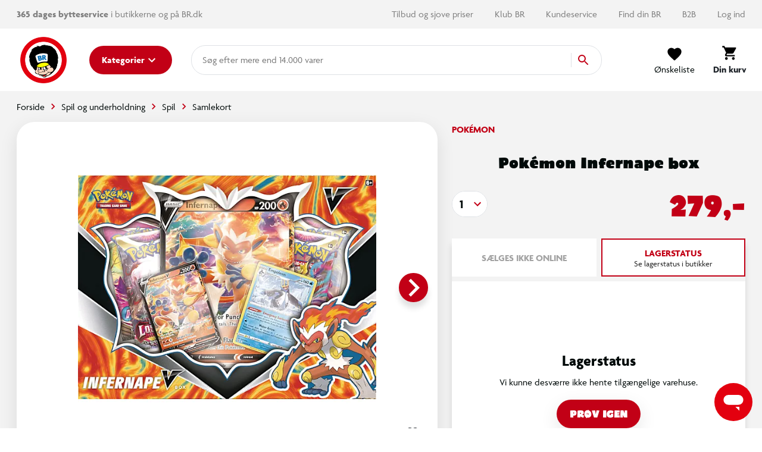

--- FILE ---
content_type: text/html; charset=UTF-8
request_url: https://www.br.dk/produkter/pokemon-infernape-box/200156133/
body_size: 10125
content:
<!doctype html>
<html data-n-head-ssr lang="da" data-n-head="%7B%22lang%22:%7B%22ssr%22:%22da%22%7D%7D">
  <head>
    <title>Pokémon Infernape box | Køb online på br.dk!</title><meta data-n-head="ssr" charset="utf-8"><meta data-n-head="ssr" httpequiv="X-UA-Compatible" content="IE=edge"><meta data-n-head="ssr" name="viewport" content="width=device-width,initial-scale=1"><meta data-n-head="ssr" name="google-site-verification" content="_UKULeETrxR1DW0KW0o6ginMgJ8Wgi7utozU1-wa5Ls"><meta data-n-head="ssr" data-hid="metaDescription" name="description" content="Køb Pokémon Infernape box Gå efteråret i møde med Infernape og denne seje V Box fyldt | Se også hele udvalget af"><meta data-n-head="ssr" data-hid="ogTitle" property="og:title" content="Pokémon Infernape box | Køb online på br.dk!"><meta data-n-head="ssr" data-hid="ogDescription" property="og:description" content="Køb Pokémon Infernape box Gå efteråret i møde med Infernape og denne seje V Box fyldt | Se også hele udvalget af"><meta data-n-head="ssr" data-hid="ogImage" property="og:image" content="https://digitalassets.sallinggroup.com/image/upload/e_trim/b_white,c_pad,e_sharpen:80,f_auto,q_auto,w_464,h_464/6d5d6a53d87f52dfeff7b3a289749767?w=1200&ar=1.9:1&fit=crop&auto=format&fm=jpg"><link data-n-head="ssr" rel="apple-touch-icon" type="image/" href="/img/icons/apple-touch-icon.png"><link data-n-head="ssr" rel="icon" type="image/png" sizes="32x32" href="/img/icons/favicon-32x32.png"><link data-n-head="ssr" rel="icon" type="image/png" sizes="16x16" href="/img/icons/favicon-16x16.png"><link data-n-head="ssr" rel="icon" href="/favicon.ico"><link data-n-head="ssr" rel="preload" as="style" href="https://p.typekit.net/p.css?s=1&k=lec3ynp&ht=tk&f=30023.30024.30025.30026.30027.30028.30029.30030.30031.30032.30033.30034.30035.30036&a=26981255&app=typekit&e=css"><link data-n-head="ssr" rel="preload" as="style" href="/fonts/fonts.css"><link data-n-head="ssr" rel="stylesheet" href="/fonts/fonts.css"><link data-n-head="ssr" rel="canonical" href="https://www.br.dk/produkter/pokemon-infernape-box/200156133/"><script data-n-head="ssr" data-hid="googleTagManager">!function(e,t,a,n){e[n]=e[n]||[],e[n].push({"gtm.start":(new Date).getTime(),event:"gtm.js"});e=t.getElementsByTagName(a)[0],n=t.createElement(a);n.async=!0,n.src="https://www.googletagmanager.com/gtm.js?id=GTM-PLNL8RW",e.parentNode.insertBefore(n,e)}(window,document,"script","dataLayer")</script><script data-n-head="ssr" id="usercentrics-cmp" src="https://web.cmp.usercentrics.eu/ui/loader.js" data-settings-id="yOMkxEAYBVaMmB" async fetchpriority="high" tagpriority="0"></script><script data-n-head="ssr" data-hid="gtag-consent" type="text/javascript">function gtag(){dataLayer.push(arguments)}window.dataLayer=window.dataLayer||[],gtag("consent","default",{ad_storage:"denied",ad_user_data:"denied",ad_personalization:"denied",analytics_storage:"denied",functionality_storage:"denied",personalization_storage:"denied",security_storage:"granted"})</script><script data-n-head="ssr" type="text/javascript" src="/browser.js" defer></script><script data-n-head="ssr" type="text/javascript" src="/errorHandler.js" defer></script><script data-n-head="ssr" data-hid="testVariant">window.testVariant="original"</script><noscript data-n-head="ssr" data-hid="noScriptGtm"><iframe src="https://www.googletagmanager.com/ns.html?id=GTM-PLNL8RW" height="0" width="0" style="display:none;visibility:hidden"></iframe></noscript><noscript data-n-head="ssr" data-hid="noScriptMessage"><strong>We're sorry but br doesn't work properly without JavaScript enabled. Please enable it to continue.</strong></noscript><link rel="stylesheet" href="/_nuxt/vendors.app.css"><link rel="stylesheet" href="/_nuxt/app.css"><link rel="stylesheet" href="/_nuxt/product.css">
  </head>
  <body>
    <div data-server-rendered="true" id="__nuxt"><!----><div id="__layout"><div data-app="true" id="app" class="v-application v-application--is-ltr theme--light" data-v-2d173b1b><div class="v-application--wrap"><header class="d-flex flex-column" data-v-1ab9cd34><div class="eyebrow-menu magnolia-eyebrow-menu d-none d-lg-flex" data-v-37a585d0 data-v-1ab9cd34><div class="container d-flex flex-grow-1 align-center" data-v-37a585d0 data-v-37a585d0><div class="left-menu" data-v-37a585d0> <div class="left-menu grey--text" data-v-37a585d0><strong>365 dages bytteservice</strong> i butikkerne og på BR.dk <span class="free-delivery"><strong>  |  Fri fragt </strong> på køb over 599,-</span></div> </div> <div class="flex-grow-1" data-v-37a585d0></div> <div class="right-menu d-flex align-center" data-v-37a585d0><!----></div></div></div> <div class="d-flex align-center header-content" data-v-1ab9cd34><div class="container d-flex align-center justify-md-space-between header-content" data-v-1ab9cd34 data-v-1ab9cd34><div class="d-flex align-center" data-v-1ab9cd34><a href="/" class="order-1 order-md-0 d-flex align-center justify-center nuxt-link-active" data-v-1ab9cd34><img src="/_nuxt/img/6e57226.png" class="logo" data-v-1ab9cd34></a> <button type="button" class="menu-button order-0 order-md-1 ml-md-8 mr-2 mr-md-0 v-btn v-btn--depressed theme--light v-size--default primary" style="min-width:auto" data-v-1ab9cd34><span class="v-btn__content"><span class="d-none d-md-inline" data-v-1ab9cd34>Kategorier</span> <svg xmlns="http://www.w3.org/2000/svg" class="d-none d-md-block fixed-width icon sprite-icons icon icon-color-white" data-v-6bd4c293 data-v-6bd4c293 data-v-1ab9cd34><use href="/_nuxt/7ab97543f994d7ed2b8c4f58bb7faad4.svg#i-keyboard-arrow-down" xlink:href="/_nuxt/7ab97543f994d7ed2b8c4f58bb7faad4.svg#i-keyboard-arrow-down" data-v-6bd4c293 data-v-6bd4c293></use></svg> <svg xmlns="http://www.w3.org/2000/svg" class="d-block d-md-none fixed-width icon sprite-icons icon" data-v-6bd4c293 data-v-6bd4c293 data-v-1ab9cd34><use href="/_nuxt/7ab97543f994d7ed2b8c4f58bb7faad4.svg#i-menu" xlink:href="/_nuxt/7ab97543f994d7ed2b8c4f58bb7faad4.svg#i-menu" data-v-6bd4c293 data-v-6bd4c293></use></svg></span></button></div> <div class="d-none d-lg-block flex mr-4 ml-4 ml-lg-8 mx-lg-10" data-v-1ab9cd34><div class="search-field" data-v-35a305f0><div class="v-overlay theme--dark" style="z-index:5" data-v-35a305f0><div class="v-overlay__scrim" style="opacity:0;background-color:#212121;border-color:#212121"></div></div> <div class="search-input-wrapper" data-v-6b92540a data-v-35a305f0><div class="search-input" data-v-6b92540a><!----> <input name="search" type="search" aria-label="Søg" aria-autocomplete="both" aria-haspopup="false" role="combobox" placeholder="Søg efter" autocomplete="off" class="search-input-field" style="min-width:64px" data-v-6b92540a> <div class="animated-search-input-labels d-flex" data-v-6314f169 data-v-6b92540a><div class="list-wrapper" data-v-6314f169><ol class="pa-0" data-v-6314f169><li class="label label__animated" data-v-6314f169><span data-v-6314f169>produkter</span></li> <li class="label label__animated" data-v-6314f169><span data-v-6314f169>kategorier</span></li> <li class="label label__animated" data-v-6314f169><span data-v-6314f169>
          mere end 14.000 varer</span></li></ol></div></div> <!----> <div class="search-input-append" data-v-6b92540a><button data-v-6b92540a data-v-35a305f0><svg xmlns="http://www.w3.org/2000/svg" class="icon sprite-icons icon icon-color-primary" data-v-6bd4c293 data-v-6bd4c293 data-v-35a305f0><use href="/_nuxt/7ab97543f994d7ed2b8c4f58bb7faad4.svg#i-search" xlink:href="/_nuxt/7ab97543f994d7ed2b8c4f58bb7faad4.svg#i-search" data-v-6bd4c293 data-v-6bd4c293></use></svg></button></div></div> <!----></div></div></div> <span class="v-badge ml-lg-8 d-flex justify-end ml-auto v-badge--overlap theme--light" data-v-1ab9cd34> <span color="info" class="d-flex ml-0 ml-md-4" data-v-1ab9cd34><div class="btn-content" data-v-1ab9cd34><svg xmlns="http://www.w3.org/2000/svg" class="icon sprite-icons icon" style="width:24px;height:24px" data-v-6bd4c293 data-v-6bd4c293 data-v-1ab9cd34><use href="/_nuxt/7ab97543f994d7ed2b8c4f58bb7faad4.svg#i-favorite" xlink:href="/_nuxt/7ab97543f994d7ed2b8c4f58bb7faad4.svg#i-favorite" data-v-6bd4c293 data-v-6bd4c293></use></svg> <span data-v-1ab9cd34>Ønskeliste</span></div></span><span class="v-badge__wrapper"><span aria-atomic="true" aria-label="Badge" aria-live="polite" role="status" class="v-badge__badge primary" style="bottom:calc(100% - 12px);left:calc(100% - 12px);right:auto;top:auto;display:none">
          0
        </span></span></span> <a href="/signin" class="d-md-none d-flex ml-0 ml-md-4 v-btn v-btn--flat v-btn--icon v-btn--round v-btn--router theme--light v-size--default info--text" data-v-1ab9cd34><span class="v-btn__content"><svg xmlns="http://www.w3.org/2000/svg" class="icon sprite-icons icon" style="width:28px;height:28px" data-v-6bd4c293 data-v-6bd4c293 data-v-1ab9cd34><use href="/_nuxt/7ab97543f994d7ed2b8c4f58bb7faad4.svg#i-person" xlink:href="/_nuxt/7ab97543f994d7ed2b8c4f58bb7faad4.svg#i-person" data-v-6bd4c293 data-v-6bd4c293></use></svg></span></a> <span class="v-badge ml-0 ml-md-4 ml-md-8 mr-md-4 mr-lg-0 d-flex justify-end v-badge--overlap theme--light" data-v-1ab9cd34> <a href="/kurv" class="v-btn v-btn--depressed v-btn--flat v-btn--icon v-btn--round v-btn--router theme--light v-size--large info--text" data-v-1ab9cd34><span class="v-btn__content"><div class="btn-content" data-v-1ab9cd34><svg xmlns="http://www.w3.org/2000/svg" class="fixed-width icon sprite-icons icon" style="width:28px;height:28px" data-v-6bd4c293 data-v-6bd4c293 data-v-1ab9cd34><use href="/_nuxt/7ab97543f994d7ed2b8c4f58bb7faad4.svg#i-shopping-cart" xlink:href="/_nuxt/7ab97543f994d7ed2b8c4f58bb7faad4.svg#i-shopping-cart" data-v-6bd4c293 data-v-6bd4c293></use></svg> <span class="font-weight-bold" data-v-1ab9cd34>Din kurv</span></div></span></a><span class="v-badge__wrapper"><span aria-atomic="true" aria-label="Badge" aria-live="polite" role="status" class="v-badge__badge primary" style="bottom:calc(100% - 12px);left:calc(100% - 12px);right:auto;top:auto;display:none">
          0
        </span></span></span></div></div> <div class="header-row hidden-lg-and-up pt-2" data-v-1ab9cd34><div class="bottom-header-row-search px-4" data-v-1ab9cd34><div class="search-field overlay" data-v-35a305f0 data-v-1ab9cd34><div class="v-overlay theme--dark" style="z-index:5" data-v-35a305f0><div class="v-overlay__scrim" style="opacity:0;background-color:#212121;border-color:#212121"></div></div> <div class="search-input-wrapper" data-v-6b92540a data-v-35a305f0><div class="search-input" data-v-6b92540a><!----> <input name="search" type="search" aria-label="Søg" aria-autocomplete="both" aria-haspopup="false" role="combobox" placeholder="Søg efter" autocomplete="off" class="search-input-field" style="min-width:64px" data-v-6b92540a> <div class="animated-search-input-labels d-flex" data-v-6314f169 data-v-6b92540a><div class="list-wrapper" data-v-6314f169><ol class="pa-0" data-v-6314f169><li class="label label__animated" data-v-6314f169><span data-v-6314f169>produkter</span></li> <li class="label label__animated" data-v-6314f169><span data-v-6314f169>kategorier</span></li> <li class="label label__animated" data-v-6314f169><span data-v-6314f169>
          mere end 14.000 varer</span></li></ol></div></div> <!----> <div class="search-input-append" data-v-6b92540a><button data-v-6b92540a data-v-35a305f0><svg xmlns="http://www.w3.org/2000/svg" class="icon sprite-icons icon icon-color-primary" data-v-6bd4c293 data-v-6bd4c293 data-v-35a305f0><use href="/_nuxt/7ab97543f994d7ed2b8c4f58bb7faad4.svg#i-search" xlink:href="/_nuxt/7ab97543f994d7ed2b8c4f58bb7faad4.svg#i-search" data-v-6bd4c293 data-v-6bd4c293></use></svg></button></div></div> <!----></div></div></div></div> <div id="infobar" class="alerts__wrapper" data-v-ef413962 data-v-1ab9cd34></div></header> <div class="fake-header__wrapper" data-v-1ab9cd34><div class="fake-header" data-v-1ab9cd34></div> <div id="infobar" class="alerts__wrapper" data-v-ef413962 data-v-1ab9cd34></div></div> <main class="v-content" style="padding-top:0;padding-right:0;padding-bottom:0;padding-left:0"><div class="v-content__wrap"><div class="container pa-0 container--fluid"><div class="slot-wrapper"><div data-v-74ae88d2 data-v-2d173b1b><div id="product-view" data-v-74ae88d2 data-v-74ae88d2><section class="product-display pb-0" data-v-74ae88d2><div class="container" data-v-74ae88d2><div class="breadcrumbs-container d-flex align-center" data-v-16ea3976 data-v-74ae88d2><ul class="v-breadcrumbs px-0 ma-0 theme--light" data-v-16ea3976><li data-v-16ea3976><a href="/" class="v-breadcrumbs__item"><div data-v-16ea3976>Forside</div></a></li><li class="v-breadcrumbs__divider"><svg xmlns="http://www.w3.org/2000/svg" class="fixed-width divider-icon icon sprite-icons icon icon-color-primary" data-v-6bd4c293 data-v-6bd4c293 data-v-16ea3976><use href="/_nuxt/7ab97543f994d7ed2b8c4f58bb7faad4.svg#i-keyboard-arrow-right" xlink:href="/_nuxt/7ab97543f994d7ed2b8c4f58bb7faad4.svg#i-keyboard-arrow-right" data-v-6bd4c293 data-v-6bd4c293></use></svg></li><li data-v-16ea3976><a href="/c/spil-og-underholdning/" class="v-breadcrumbs__item"><div data-v-16ea3976>Spil og underholdning</div></a></li><li class="v-breadcrumbs__divider"><svg xmlns="http://www.w3.org/2000/svg" class="fixed-width divider-icon icon sprite-icons icon icon-color-primary" data-v-6bd4c293 data-v-6bd4c293 data-v-16ea3976><use href="/_nuxt/7ab97543f994d7ed2b8c4f58bb7faad4.svg#i-keyboard-arrow-right" xlink:href="/_nuxt/7ab97543f994d7ed2b8c4f58bb7faad4.svg#i-keyboard-arrow-right" data-v-6bd4c293 data-v-6bd4c293></use></svg></li><li data-v-16ea3976><a href="/spil-og-underholdning/spil/pl/spil/" class="v-breadcrumbs__item"><div data-v-16ea3976>Spil</div></a></li><li class="v-breadcrumbs__divider"><svg xmlns="http://www.w3.org/2000/svg" class="fixed-width divider-icon icon sprite-icons icon icon-color-primary" data-v-6bd4c293 data-v-6bd4c293 data-v-16ea3976><use href="/_nuxt/7ab97543f994d7ed2b8c4f58bb7faad4.svg#i-keyboard-arrow-right" xlink:href="/_nuxt/7ab97543f994d7ed2b8c4f58bb7faad4.svg#i-keyboard-arrow-right" data-v-6bd4c293 data-v-6bd4c293></use></svg></li><li data-v-16ea3976><a href="/spil-og-underholdning/spil/samlekort/pl/samlekort/" class="v-breadcrumbs__item"><div data-v-16ea3976>Samlekort</div></a></li></ul> <script type="application/ld+json" data-v-16ea3976>{
  "@context": "https://schema.org",
  "@type": "BreadcrumbList",
  "itemListElement": [
    {
      "@type": "ListItem",
      "position": 1,
      "name": "Forside",
      "item": "https://www.br.dk/"
    },
    {
      "@type": "ListItem",
      "position": 2,
      "name": "Spil og underholdning",
      "item": "https://www.br.dk/c/spil-og-underholdning/"
    },
    {
      "@type": "ListItem",
      "position": 3,
      "name": "Spil",
      "item": "https://www.br.dk/spil-og-underholdning/spil/pl/spil/"
    },
    {
      "@type": "ListItem",
      "position": 4,
      "name": "Samlekort",
      "item": "https://www.br.dk/spil-og-underholdning/spil/samlekort/pl/samlekort/"
    }
  ]
}</script></div> <div class="row" data-v-74ae88d2><div class="col-md-7 col-12" data-v-74ae88d2><div class="no-sm-elevation anti-container-sm v-card v-sheet theme--light" data-v-74ae88d2><div class="stickers ss01-price" data-v-7406ada3 data-v-74ae88d2><!----> <!----></div> <!----> <div class="product-gallery" data-v-f62edb1c data-v-74ae88d2><div class="gallery" data-v-f62edb1c><span class="wishlist-toggle wishlist__container small" data-v-0874865a data-v-f62edb1c><button type="button" class="toggle-btn wishlist-tracking v-btn v-btn--flat v-btn--icon v-btn--round v-btn--text theme--light v-size--x-small" data-v-0874865a><span class="v-btn__content"><svg xmlns="http://www.w3.org/2000/svg" class="wishlist-tracking icon sprite-icons icon icon-color-dark-grey" data-v-6bd4c293 data-v-6bd4c293 data-v-0874865a><use href="/_nuxt/7ab97543f994d7ed2b8c4f58bb7faad4.svg#i-favorite-border" xlink:href="/_nuxt/7ab97543f994d7ed2b8c4f58bb7faad4.svg#i-favorite-border" data-v-6bd4c293 data-v-6bd4c293></use></svg></span></button></span> <div class="swiper carousel swiper-container direction-horizontal gallery-top gallery-top-78854" data-v-1c9ffcb4 data-v-f62edb1c><div class="swiper__wrapper" data-v-1c9ffcb4><div class="swiper-slide d-flex flex-column swiper__item" data-v-1c9ffcb4><div class="inner" data-v-1c9ffcb4><div class="image__wrapper gallery-image gallery-image--horizontal" data-v-2076b066 data-v-179a3083 data-v-f62edb1c><div class="image__sizer" style="padding-bottom:76.923%" data-v-2076b066></div> <div class="image__container contain" data-v-2076b066><picture data-v-2076b066><source srcset="https://digitalassets.sallinggroup.com/image/upload/e_trim:2/w_287,h_287,c_pad,ar_1.3,q_60,f_auto,b_white,e_sharpen:80/6d5d6a53d87f52dfeff7b3a289749767, https://digitalassets.sallinggroup.com/image/upload/e_trim:2/w_287,h_287,c_pad,dpr_2.0,ar_1.3,q_40,f_auto,b_white,e_sharpen:80/6d5d6a53d87f52dfeff7b3a289749767 2x" media="(max-width: 479px)" data-v-2076b066> <source srcset="https://digitalassets.sallinggroup.com/image/upload/e_trim:2/w_326,h_326,c_pad,ar_1.3,q_60,f_auto,b_white,e_sharpen:80/6d5d6a53d87f52dfeff7b3a289749767, https://digitalassets.sallinggroup.com/image/upload/e_trim:2/w_326,h_326,c_pad,dpr_2.0,ar_1.3,q_40,f_auto,b_white,e_sharpen:80/6d5d6a53d87f52dfeff7b3a289749767 2x" media="(max-width: 767px)" data-v-2076b066> <source srcset="https://digitalassets.sallinggroup.com/image/upload/e_trim:2/w_372,h_372,c_pad,ar_1.3,q_60,f_auto,b_white,e_sharpen:80/6d5d6a53d87f52dfeff7b3a289749767, https://digitalassets.sallinggroup.com/image/upload/e_trim:2/w_372,h_372,c_pad,dpr_2.0,ar_1.3,q_40,f_auto,b_white,e_sharpen:80/6d5d6a53d87f52dfeff7b3a289749767 2x" media="(max-width: 991px)" data-v-2076b066> <source srcset="https://digitalassets.sallinggroup.com/image/upload/e_trim:2/w_588,h_588,c_pad,ar_1.3,q_60,f_auto,b_white,e_sharpen:80/6d5d6a53d87f52dfeff7b3a289749767, https://digitalassets.sallinggroup.com/image/upload/e_trim:2/w_588,h_588,c_pad,dpr_2.0,ar_1.3,q_40,f_auto,b_white,e_sharpen:80/6d5d6a53d87f52dfeff7b3a289749767 2x" media="(max-width: 1199px)" data-v-2076b066> <source srcset="https://digitalassets.sallinggroup.com/image/upload/e_trim:2/w_588,h_588,c_pad,ar_1.3,q_60,f_auto,b_white,e_sharpen:80/6d5d6a53d87f52dfeff7b3a289749767, https://digitalassets.sallinggroup.com/image/upload/e_trim:2/w_588,h_588,c_pad,dpr_2.0,ar_1.3,q_40,f_auto,b_white,e_sharpen:80/6d5d6a53d87f52dfeff7b3a289749767 2x" media="(min-width: 1200px)" data-v-2076b066> <img src="https://digitalassets.sallinggroup.com/image/upload/e_trim:2/w_287,h_287,c_pad,ar_1.3,q_60,f_auto,b_white,e_sharpen:80/6d5d6a53d87f52dfeff7b3a289749767" srcset="https://digitalassets.sallinggroup.com/image/upload/e_trim:2/w_287,h_287,c_pad,ar_1.3,q_60,f_auto,b_white,e_sharpen:80/6d5d6a53d87f52dfeff7b3a289749767, https://digitalassets.sallinggroup.com/image/upload/e_trim:2/w_287,h_287,c_pad,dpr_2.0,ar_1.3,q_40,f_auto,b_white,e_sharpen:80/6d5d6a53d87f52dfeff7b3a289749767 2x" alt="Pokémon Infernape box" class="image" data-v-2076b066></picture> <!----></div> <!----></div></div></div><div class="swiper-slide d-flex flex-column swiper__item" data-v-1c9ffcb4><div class="inner" data-v-1c9ffcb4><div class="image__wrapper gallery-image gallery-image--horizontal" data-v-2076b066 data-v-179a3083 data-v-f62edb1c><div class="image__sizer" style="padding-bottom:76.923%" data-v-2076b066></div> <div class="image__container contain" data-v-2076b066><picture data-v-2076b066><source srcset="https://digitalassets.sallinggroup.com/image/upload/e_trim:2/w_287,h_287,c_pad,ar_1.3,q_60,f_auto,b_white,e_sharpen:80/964b01c683949927591872d00a336b8a, https://digitalassets.sallinggroup.com/image/upload/e_trim:2/w_287,h_287,c_pad,dpr_2.0,ar_1.3,q_40,f_auto,b_white,e_sharpen:80/964b01c683949927591872d00a336b8a 2x" media="(max-width: 479px)" data-v-2076b066> <source srcset="https://digitalassets.sallinggroup.com/image/upload/e_trim:2/w_326,h_326,c_pad,ar_1.3,q_60,f_auto,b_white,e_sharpen:80/964b01c683949927591872d00a336b8a, https://digitalassets.sallinggroup.com/image/upload/e_trim:2/w_326,h_326,c_pad,dpr_2.0,ar_1.3,q_40,f_auto,b_white,e_sharpen:80/964b01c683949927591872d00a336b8a 2x" media="(max-width: 767px)" data-v-2076b066> <source srcset="https://digitalassets.sallinggroup.com/image/upload/e_trim:2/w_372,h_372,c_pad,ar_1.3,q_60,f_auto,b_white,e_sharpen:80/964b01c683949927591872d00a336b8a, https://digitalassets.sallinggroup.com/image/upload/e_trim:2/w_372,h_372,c_pad,dpr_2.0,ar_1.3,q_40,f_auto,b_white,e_sharpen:80/964b01c683949927591872d00a336b8a 2x" media="(max-width: 991px)" data-v-2076b066> <source srcset="https://digitalassets.sallinggroup.com/image/upload/e_trim:2/w_588,h_588,c_pad,ar_1.3,q_60,f_auto,b_white,e_sharpen:80/964b01c683949927591872d00a336b8a, https://digitalassets.sallinggroup.com/image/upload/e_trim:2/w_588,h_588,c_pad,dpr_2.0,ar_1.3,q_40,f_auto,b_white,e_sharpen:80/964b01c683949927591872d00a336b8a 2x" media="(max-width: 1199px)" data-v-2076b066> <source srcset="https://digitalassets.sallinggroup.com/image/upload/e_trim:2/w_588,h_588,c_pad,ar_1.3,q_60,f_auto,b_white,e_sharpen:80/964b01c683949927591872d00a336b8a, https://digitalassets.sallinggroup.com/image/upload/e_trim:2/w_588,h_588,c_pad,dpr_2.0,ar_1.3,q_40,f_auto,b_white,e_sharpen:80/964b01c683949927591872d00a336b8a 2x" media="(min-width: 1200px)" data-v-2076b066> <!----></picture> <!----></div> <!----></div></div></div><div class="swiper-slide d-flex flex-column swiper__item" data-v-1c9ffcb4><div class="inner" data-v-1c9ffcb4><div class="image__wrapper gallery-image gallery-image--horizontal" data-v-2076b066 data-v-179a3083 data-v-f62edb1c><div class="image__sizer" style="padding-bottom:76.923%" data-v-2076b066></div> <div class="image__container contain" data-v-2076b066><picture data-v-2076b066><source srcset="https://digitalassets.sallinggroup.com/image/upload/e_trim:2/w_287,h_287,c_pad,ar_1.3,q_60,f_auto,b_white,e_sharpen:80/f48f1c9a8a2f2e86c8af4e52566464a5, https://digitalassets.sallinggroup.com/image/upload/e_trim:2/w_287,h_287,c_pad,dpr_2.0,ar_1.3,q_40,f_auto,b_white,e_sharpen:80/f48f1c9a8a2f2e86c8af4e52566464a5 2x" media="(max-width: 479px)" data-v-2076b066> <source srcset="https://digitalassets.sallinggroup.com/image/upload/e_trim:2/w_326,h_326,c_pad,ar_1.3,q_60,f_auto,b_white,e_sharpen:80/f48f1c9a8a2f2e86c8af4e52566464a5, https://digitalassets.sallinggroup.com/image/upload/e_trim:2/w_326,h_326,c_pad,dpr_2.0,ar_1.3,q_40,f_auto,b_white,e_sharpen:80/f48f1c9a8a2f2e86c8af4e52566464a5 2x" media="(max-width: 767px)" data-v-2076b066> <source srcset="https://digitalassets.sallinggroup.com/image/upload/e_trim:2/w_372,h_372,c_pad,ar_1.3,q_60,f_auto,b_white,e_sharpen:80/f48f1c9a8a2f2e86c8af4e52566464a5, https://digitalassets.sallinggroup.com/image/upload/e_trim:2/w_372,h_372,c_pad,dpr_2.0,ar_1.3,q_40,f_auto,b_white,e_sharpen:80/f48f1c9a8a2f2e86c8af4e52566464a5 2x" media="(max-width: 991px)" data-v-2076b066> <source srcset="https://digitalassets.sallinggroup.com/image/upload/e_trim:2/w_588,h_588,c_pad,ar_1.3,q_60,f_auto,b_white,e_sharpen:80/f48f1c9a8a2f2e86c8af4e52566464a5, https://digitalassets.sallinggroup.com/image/upload/e_trim:2/w_588,h_588,c_pad,dpr_2.0,ar_1.3,q_40,f_auto,b_white,e_sharpen:80/f48f1c9a8a2f2e86c8af4e52566464a5 2x" media="(max-width: 1199px)" data-v-2076b066> <source srcset="https://digitalassets.sallinggroup.com/image/upload/e_trim:2/w_588,h_588,c_pad,ar_1.3,q_60,f_auto,b_white,e_sharpen:80/f48f1c9a8a2f2e86c8af4e52566464a5, https://digitalassets.sallinggroup.com/image/upload/e_trim:2/w_588,h_588,c_pad,dpr_2.0,ar_1.3,q_40,f_auto,b_white,e_sharpen:80/f48f1c9a8a2f2e86c8af4e52566464a5 2x" media="(min-width: 1200px)" data-v-2076b066> <!----></picture> <!----></div> <!----></div></div></div> </div> <!----> <div slot="button-prev" class="swiper__button-prev navigation-button prev" data-v-1c9ffcb4><i aria-hidden="true" class="v-icon notranslate material-icons material-icons theme--light blue--text" style="font-size:60px" data-v-1c9ffcb4>keyboard_arrow_left</i></div> <div slot="button-next" class="swiper__button-next navigation-button next" data-v-1c9ffcb4><i aria-hidden="true" class="v-icon notranslate material-icons material-icons theme--light blue--text" style="font-size:60px" data-v-1c9ffcb4>keyboard_arrow_right</i></div></div></div> <div class="thumbnails" data-v-f62edb1c><hr role="separator" aria-orientation="horizontal" class="mr-7 hidden-md-and-down v-divider theme--light" data-v-f62edb1c> <div class="thumbnails-container" data-v-f62edb1c><!----> <div class="swiper carousel swiper-container gallery-thumbs image-thumbs hide-controls direction-horizontal images-only" data-v-1c9ffcb4 data-v-f62edb1c><div class="swiper__wrapper" data-v-1c9ffcb4><div class="swiper-slide d-flex flex-column swiper__item" data-v-1c9ffcb4><div class="inner" data-v-1c9ffcb4><div class="thumb-container thumb-container__active" data-v-1c9ffcb4 data-v-f62edb1c><div class="image__wrapper hidden-sm-and-down" data-v-2076b066 data-v-179a3083 data-v-f62edb1c><div class="image__sizer" style="padding-bottom:100%" data-v-2076b066></div> <div class="image__container contain" data-v-2076b066><picture data-v-2076b066><!----> <img src="https://digitalassets.sallinggroup.com/image/upload/e_trim:2/w_94,h_94,c_pad,ar_1,q_60,f_auto,b_white,e_sharpen:80/6d5d6a53d87f52dfeff7b3a289749767" srcset="https://digitalassets.sallinggroup.com/image/upload/e_trim:2/w_94,h_94,c_pad,ar_1,q_60,f_auto,b_white,e_sharpen:80/6d5d6a53d87f52dfeff7b3a289749767" alt="Pokémon Infernape box" class="image" data-v-2076b066></picture> <!----></div> <!----></div> <div class="mobile-thumb__wrapper hidden-md-and-up" data-v-1c9ffcb4 data-v-f62edb1c><div class="mobile-thumb" data-v-1c9ffcb4 data-v-f62edb1c></div></div></div></div></div><div class="swiper-slide d-flex flex-column swiper__item" data-v-1c9ffcb4><div class="inner" data-v-1c9ffcb4><div class="thumb-container" data-v-1c9ffcb4 data-v-f62edb1c><div class="image__wrapper hidden-sm-and-down" data-v-2076b066 data-v-179a3083 data-v-f62edb1c><div class="image__sizer" style="padding-bottom:100%" data-v-2076b066></div> <div class="image__container contain" data-v-2076b066><picture data-v-2076b066><!----> <img src="https://digitalassets.sallinggroup.com/image/upload/e_trim:2/w_94,h_94,c_pad,ar_1,q_60,f_auto,b_white,e_sharpen:80/964b01c683949927591872d00a336b8a" srcset="https://digitalassets.sallinggroup.com/image/upload/e_trim:2/w_94,h_94,c_pad,ar_1,q_60,f_auto,b_white,e_sharpen:80/964b01c683949927591872d00a336b8a" alt="Pokémon Infernape box" class="image" data-v-2076b066></picture> <!----></div> <!----></div> <div class="mobile-thumb__wrapper hidden-md-and-up" data-v-1c9ffcb4 data-v-f62edb1c><div class="mobile-thumb" data-v-1c9ffcb4 data-v-f62edb1c></div></div></div></div></div><div class="swiper-slide d-flex flex-column swiper__item" data-v-1c9ffcb4><div class="inner" data-v-1c9ffcb4><div class="thumb-container" data-v-1c9ffcb4 data-v-f62edb1c><div class="image__wrapper hidden-sm-and-down" data-v-2076b066 data-v-179a3083 data-v-f62edb1c><div class="image__sizer" style="padding-bottom:100%" data-v-2076b066></div> <div class="image__container contain" data-v-2076b066><picture data-v-2076b066><!----> <img src="https://digitalassets.sallinggroup.com/image/upload/e_trim:2/w_94,h_94,c_pad,ar_1,q_60,f_auto,b_white,e_sharpen:80/f48f1c9a8a2f2e86c8af4e52566464a5" srcset="https://digitalassets.sallinggroup.com/image/upload/e_trim:2/w_94,h_94,c_pad,ar_1,q_60,f_auto,b_white,e_sharpen:80/f48f1c9a8a2f2e86c8af4e52566464a5" alt="Pokémon Infernape box" class="image" data-v-2076b066></picture> <!----></div> <!----></div> <div class="mobile-thumb__wrapper hidden-md-and-up" data-v-1c9ffcb4 data-v-f62edb1c><div class="mobile-thumb" data-v-1c9ffcb4 data-v-f62edb1c></div></div></div></div></div> </div> <!----> <div slot="button-prev" class="swiper__button-prev navigation-button prev" style="display:none" data-v-1c9ffcb4><i aria-hidden="true" class="v-icon notranslate material-icons material-icons theme--light blue--text" style="font-size:60px" data-v-1c9ffcb4>keyboard_arrow_left</i></div> <div slot="button-next" class="swiper__button-next navigation-button next" style="display:none" data-v-1c9ffcb4><i aria-hidden="true" class="v-icon notranslate material-icons material-icons theme--light blue--text" style="font-size:60px" data-v-1c9ffcb4>keyboard_arrow_right</i></div></div> <!----> <!----> <!----> <!----></div></div></div> <div role="dialog" class="v-dialog__container product-dialog" data-v-74ae88d2><!----></div></div> <div class="container hidden-sm-and-down px-0" data-v-f6927358 data-v-f6927358 data-v-74ae88d2><div class="row" data-v-f6927358 data-v-f6927358><div class="col-md-12 col-12" data-v-f6927358 data-v-f6927358><div id="description-anchor" class="product-panel-mobile description-section" data-v-2e20bf17 data-v-f6927358><div class="v-item-group theme--light v-expansion-panels" data-v-2e20bf17><div aria-expanded="false" class="v-expansion-panel" data-v-2e20bf17><button type="button" class="v-expansion-panel-header" data-v-2e20bf17>Beskrivelse<div class="v-expansion-panel-header__icon"><i aria-hidden="true" class="v-icon notranslate material-icons theme--light">keyboard_arrow_down</i></div></button> <!----></div></div></div></div><div class="col-md-12 col-12" data-v-f6927358 data-v-f6927358><div id="specs-anchor" class="product-panel-mobile" data-v-2e20bf17 data-v-f6927358><div class="v-item-group theme--light v-expansion-panels" data-v-2e20bf17><div aria-expanded="false" class="v-expansion-panel" data-v-2e20bf17><button type="button" class="v-expansion-panel-header" data-v-2e20bf17>Specifikationer<div class="v-expansion-panel-header__icon"><i aria-hidden="true" class="v-icon notranslate material-icons theme--light">keyboard_arrow_down</i></div></button> <!----></div></div></div></div></div></div></div> <div class="product-details-wrapper pl-md-4 col-md-5 col-12" data-v-74ae88d2><div id="product-view-details" class="product-details px-0" data-v-017a0896 data-v-74ae88d2><div class="product-details-top" data-v-017a0896><div class="brand mb-2 mb-lg-3 d-flex justify-space-between" data-v-017a0896><a href="/maerker/o-aa/pokemon/pl/pokemon/" data-v-017a0896>Pokémon</a></div> <h1 class="product__headline d-block" data-v-017a0896>Pokémon Infernape box</h1> <div class="summary mt-2" data-v-017a0896><div class="summary__text grey--text font-weight-regular" data-v-017a0896></div></div> <!----> <div data-v-b1665ece data-v-017a0896><!----> </div> <!----> <!----> <!----></div> <!----><!----><!----><!----><!----><!----><!----> <!----></div></div></div></div></section> <section class="content pb-2 product-view__content" data-v-74ae88d2><!----> <!----> <div class="container hidden-md-and-up" data-v-f6927358 data-v-f6927358 data-v-74ae88d2><div class="row" data-v-f6927358 data-v-f6927358><div class="col-md-6 col-12" data-v-f6927358 data-v-f6927358><div id="description-anchor" class="product-panel-desktop description-section" data-v-2e20bf17 data-v-f6927358><div class="title mb-4 mb-lg-8" data-v-2e20bf17><h2 class="product-panel-desktop__headline primary--text" data-v-2e20bf17>
      Beskrivelse
    </h2></div> <div data-v-2e20bf17><div class="product-panel-slot" style="height:400px" data-v-2e20bf17><div class="description-wrapper description" data-v-0be09966 data-v-f6927358><div class="trimmed gradient-footer" data-v-0be09966><div class="description" data-v-0be09966>Gå efteråret i møde med Infernape og denne seje V Box fyldt med Pokemon TCG samlerkort. <br>Æsken indeholder 4 TCG Booster pakker, 1 foil promo kort med Infernape V, 1 foil kort med Empoleon, 1 oversize kort med Infernape V og en kode til Pokemon Online spil. <br><br><br>Alder: 6+</div> <!----></div> <div class="d-flex justify-center align-center primary--text expand-button" data-v-0be09966><span data-v-0be09966>Læs mere</span> <svg xmlns="http://www.w3.org/2000/svg" class="icon sprite-icons icon icon-color-primary" data-v-6bd4c293 data-v-6bd4c293 data-v-0be09966><use href="/_nuxt/7ab97543f994d7ed2b8c4f58bb7faad4.svg#i-keyboard-arrow-down" xlink:href="/_nuxt/7ab97543f994d7ed2b8c4f58bb7faad4.svg#i-keyboard-arrow-down" data-v-6bd4c293 data-v-6bd4c293></use></svg></div></div></div> <div class="d-flex justify-center align-center primary--text expand-button" data-v-2e20bf17><span data-v-2e20bf17>Se mere</span> <svg xmlns="http://www.w3.org/2000/svg" class="icon sprite-icons icon icon-color-primary" data-v-6bd4c293 data-v-6bd4c293 data-v-2e20bf17><use href="/_nuxt/7ab97543f994d7ed2b8c4f58bb7faad4.svg#i-keyboard-arrow-down" xlink:href="/_nuxt/7ab97543f994d7ed2b8c4f58bb7faad4.svg#i-keyboard-arrow-down" data-v-6bd4c293 data-v-6bd4c293></use></svg></div></div></div></div><div class="col-md-6 col-12" data-v-f6927358 data-v-f6927358><div id="specs-anchor" class="product-panel-desktop" data-v-2e20bf17 data-v-f6927358><div class="title mb-4 mb-lg-8" data-v-2e20bf17><h2 class="product-panel-desktop__headline primary--text" data-v-2e20bf17>
      Specifikationer
    </h2></div> <div data-v-2e20bf17><div class="product-panel-slot" style="height:400px" data-v-2e20bf17><div class="specs-wrapper" data-v-1dfc3458 data-v-f6927358><div class="specification-table" data-v-1dfc3458><div class="v-data-table table theme--light" data-v-1dfc3458><div class="v-data-table__wrapper"><table><tbody data-v-1dfc3458><tr data-v-1dfc3458><td class="label" data-v-1dfc3458>ID</td> <td class="value" data-v-1dfc3458><span data-v-1dfc3458>10308922-EA</span> <span data-v-1dfc3458></span></td></tr><tr data-v-1dfc3458><td class="label" data-v-1dfc3458>Varenummer</td> <td class="value" data-v-1dfc3458><span data-v-1dfc3458>200156133</span> <span data-v-1dfc3458></span></td></tr><tr data-v-1dfc3458><td class="label" data-v-1dfc3458>Fabrikantens adresse</td> <td class="value" data-v-1dfc3458><span data-v-1dfc3458>10400 NE 4th Street, Suite 2800 Bellevue, WA 98004, USA</span> <span data-v-1dfc3458></span></td></tr><tr data-v-1dfc3458><td class="label" data-v-1dfc3458>Fabrikantens navn</td> <td class="value" data-v-1dfc3458><span data-v-1dfc3458>Pokémon Company</span> <span data-v-1dfc3458></span></td></tr><tr data-v-1dfc3458><td class="label" data-v-1dfc3458>Fabrikantens webadresse</td> <td class="value" data-v-1dfc3458><span data-v-1dfc3458>https://www.pokemon.com/us</span> <span data-v-1dfc3458></span></td></tr><tr data-v-1dfc3458><td class="label" data-v-1dfc3458>Importørens adresse</td> <td class="value" data-v-1dfc3458><span data-v-1dfc3458>Valseholmen 1, 2650 Hvidovre, Danmark</span> <span data-v-1dfc3458></span></td></tr><tr data-v-1dfc3458><td class="label" data-v-1dfc3458>Importørens navn</td> <td class="value" data-v-1dfc3458><span data-v-1dfc3458>Asmodee Nordics A/S</span> <span data-v-1dfc3458></span></td></tr><tr data-v-1dfc3458><td class="label" data-v-1dfc3458>Importørens webadresse</td> <td class="value" data-v-1dfc3458><span data-v-1dfc3458>www.asmodeenordics.com</span> <span data-v-1dfc3458></span></td></tr></tbody></table></div></div> <!----></div></div></div> <div class="d-flex justify-center align-center primary--text expand-button" data-v-2e20bf17><span data-v-2e20bf17>Se mere</span> <svg xmlns="http://www.w3.org/2000/svg" class="icon sprite-icons icon icon-color-primary" data-v-6bd4c293 data-v-6bd4c293 data-v-2e20bf17><use href="/_nuxt/7ab97543f994d7ed2b8c4f58bb7faad4.svg#i-keyboard-arrow-down" xlink:href="/_nuxt/7ab97543f994d7ed2b8c4f58bb7faad4.svg#i-keyboard-arrow-down" data-v-6bd4c293 data-v-6bd4c293></use></svg></div></div></div></div></div></div></section> <section class="content-components" data-v-74ae88d2><!----> <!----> <!----></section> <div data-v-74ae88d2><script type="application/ld+json">{
  "@context": "https://schema.org",
  "@type": "Product",
  "sku": "10308922-EA",
  "gtin13": "820650851193",
  "name": "Pokémon Infernape box",
  "brand": "Pokémon",
  "image": [
    "https://digitalassets.sallinggroup.com/image/upload/e_trim/b_white,c_pad,e_sharpen:80,f_auto,q_auto,w_464,h_464/6d5d6a53d87f52dfeff7b3a289749767",
    "https://digitalassets.sallinggroup.com/image/upload/e_trim/b_white,c_pad,e_sharpen:80,f_auto,q_auto,w_464,h_464/964b01c683949927591872d00a336b8a",
    "https://digitalassets.sallinggroup.com/image/upload/e_trim/b_white,c_pad,e_sharpen:80,f_auto,q_auto,w_464,h_464/f48f1c9a8a2f2e86c8af4e52566464a5"
  ],
  "description": null,
  "offers": {
    "@type": "Offer",
    "availability": "https://schema.org/OutOfStock",
    "url": "https://www.br.dk/produkter/pokemon-infernape-box/200156133/",
    "price": 279,
    "priceCurrency": "DKK"
  }
}</script></div></div> <!----></div></div></div></div></main> <div class="footer-container" data-v-2ba27c07><div class="the-footer__top" data-v-2ba27c07><div class="container the-footer__container" data-v-2ba27c07 data-v-2ba27c07><div class="row the-footer__row justify-center" data-v-2ba27c07 data-v-2ba27c07><div class="col col-auto" data-v-2ba27c07 data-v-2ba27c07><a role="button" aria-label="Tilbage til toppen" class="the-footer__button d-flex align-center" data-v-2ba27c07>
            Tilbage til toppen
            <svg xmlns="http://www.w3.org/2000/svg" class="the-footer__button-icon icon sprite-icons icon" style="width:50px;height:50px" data-v-6bd4c293 data-v-6bd4c293 data-v-2ba27c07><use href="/_nuxt/7ab97543f994d7ed2b8c4f58bb7faad4.svg#i-keyboard-arrow-up" xlink:href="/_nuxt/7ab97543f994d7ed2b8c4f58bb7faad4.svg#i-keyboard-arrow-up" data-v-6bd4c293 data-v-6bd4c293></use></svg></a></div></div></div></div> <!----></div> <!----> <div class="notification-drawer" data-v-342553f6 data-v-8734964a><!----> <nav class="drawer-dialog__outer-container v-navigation-drawer v-navigation-drawer--close v-navigation-drawer--fixed v-navigation-drawer--is-mobile v-navigation-drawer--right v-navigation-drawer--temporary theme--light" style="height:100vh;top:0;transform:translateX(100%);width:612px" data-v-342553f6><div class="v-navigation-drawer__content"><div class="d-flex fill-height" data-v-342553f6><!----> <div class="drawer-dialog__wrapper d-flex flex-column" data-v-342553f6><div align="end" class="drawer-dialog__spacing justify-space-between d-flex pt-6 pb-2" data-v-342553f6><div class="d-flex align-end flex" data-v-342553f6><div data-v-342553f6><div class="d-flex grey--text" data-v-342553f6></div> <h2 class="text-left" data-v-342553f6>null varer tilføjet</h2></div> <a href="/kurv" class="px-4 display link" data-v-342553f6>0 totalt i kurven</a></div> <!----> <button type="button" class="close-button v-btn v-btn--flat v-btn--icon v-btn--round theme--dark v-size--default" data-v-342553f6><span class="v-btn__content"><svg xmlns="http://www.w3.org/2000/svg" class="icon sprite-icons icon icon-color-black" data-v-6bd4c293 data-v-6bd4c293 data-v-342553f6><use href="/_nuxt/7ab97543f994d7ed2b8c4f58bb7faad4.svg#i-close" xlink:href="/_nuxt/7ab97543f994d7ed2b8c4f58bb7faad4.svg#i-close" data-v-6bd4c293 data-v-6bd4c293></use></svg></span></button></div> <hr role="separator" aria-orientation="horizontal" class="mr-7 v-divider theme--light mb-6" data-v-342553f6> <div class="drawer-dialog__spacing slot pb-6 d-flex flex-column overflow" data-v-342553f6><!----> <div class="mt-3 ml-n7 mr-6" data-v-8734964a><hr role="separator" aria-orientation="horizontal" class="v-divider theme--light" data-v-8734964a></div> <!----> <div class="py-2" data-v-8734964a><div class="d-flex justify-center summary-text pb-4" data-v-8734964a><span class="products-in-cart" data-v-8734964a>0 produkter i kurven</span> <span class="px-1" data-v-8734964a>Total 0,00</span></div> <button type="button" id="notification-action-btn" class="xl success square ma-0 v-btn v-btn--block v-btn--depressed theme--light v-size--default" data-v-8734964a><span class="v-btn__content">
      Til kurven
    </span></button></div> <!----> <!----></div> <!----></div></div></div><div class="v-navigation-drawer__border"></div></nav></div> <div data-v-342553f6><!----> <nav class="drawer-dialog__outer-container v-navigation-drawer v-navigation-drawer--close v-navigation-drawer--fixed v-navigation-drawer--is-mobile v-navigation-drawer--right v-navigation-drawer--temporary theme--light" style="height:100vh;top:0;transform:translateX(100%);width:612px" data-v-342553f6><div class="v-navigation-drawer__content"><div class="d-flex fill-height" data-v-342553f6><!----> <div class="drawer-dialog__wrapper d-flex flex-column" data-v-342553f6><div align="end" class="drawer-dialog__spacing justify-space-between d-flex pt-6 pb-2" data-v-342553f6><div class="d-flex align-end flex" data-v-342553f6><div data-v-342553f6><div class="d-flex grey--text" data-v-342553f6></div> <h2 class="text-left" data-v-342553f6>Leveringsmuligheder</h2></div> <!----></div> <!----> <button type="button" class="close-button v-btn v-btn--flat v-btn--icon v-btn--round theme--dark v-size--default" data-v-342553f6><span class="v-btn__content"><svg xmlns="http://www.w3.org/2000/svg" class="icon sprite-icons icon icon-color-black" data-v-6bd4c293 data-v-6bd4c293 data-v-342553f6><use href="/_nuxt/7ab97543f994d7ed2b8c4f58bb7faad4.svg#i-close" xlink:href="/_nuxt/7ab97543f994d7ed2b8c4f58bb7faad4.svg#i-close" data-v-6bd4c293 data-v-6bd4c293></use></svg></span></button></div> <hr role="separator" aria-orientation="horizontal" class="mr-7 v-divider theme--light mb-6" data-v-342553f6> <div class="drawer-dialog__spacing slot pb-6 d-flex flex-column overflow" data-v-342553f6></div> <!----></div></div></div><div class="v-navigation-drawer__border"></div></nav></div> <div role="dialog" class="v-dialog__container" data-v-d383ea22><!----></div> <div data-v-342553f6><!----> <nav class="drawer-dialog__outer-container v-navigation-drawer v-navigation-drawer--close v-navigation-drawer--fixed v-navigation-drawer--right v-navigation-drawer--temporary theme--light" style="height:100vh;top:0;transform:translateX(100%);width:1428px" data-v-342553f6><div class="v-navigation-drawer__content"><div class="d-flex fill-height" data-v-342553f6><!----> <div class="drawer-dialog__wrapper d-flex flex-column" data-v-342553f6><div align="end" class="drawer-dialog__spacing justify-space-between d-flex pt-6" data-v-342553f6><div class="d-flex align-end flex" data-v-342553f6><div data-v-342553f6><div class="d-flex grey--text" data-v-342553f6></div> <h2 class="text-left" data-v-342553f6>Lagerstatus</h2></div> <!----></div> <!----> <button type="button" class="close-button v-btn v-btn--flat v-btn--icon v-btn--round theme--dark v-size--default" data-v-342553f6><span class="v-btn__content"><svg xmlns="http://www.w3.org/2000/svg" class="icon sprite-icons icon icon-color-black" data-v-6bd4c293 data-v-6bd4c293 data-v-342553f6><use href="/_nuxt/7ab97543f994d7ed2b8c4f58bb7faad4.svg#i-close" xlink:href="/_nuxt/7ab97543f994d7ed2b8c4f58bb7faad4.svg#i-close" data-v-6bd4c293 data-v-6bd4c293></use></svg></span></button></div> <hr role="separator" aria-orientation="horizontal" class="mr-7 v-divider theme--light" data-v-342553f6> <div class="drawer-dialog__spacing slot pb-6 d-flex flex-column overflow pa-0" data-v-342553f6></div> <!----></div></div></div><div class="v-navigation-drawer__border"></div></nav></div> <div data-v-342553f6 data-v-6ce9d5ac><!----> <nav class="drawer-dialog__outer-container v-navigation-drawer v-navigation-drawer--close v-navigation-drawer--fixed v-navigation-drawer--right v-navigation-drawer--temporary theme--light" style="height:100vh;top:0;transform:translateX(100%);width:1428px" data-v-342553f6><div class="v-navigation-drawer__content"><div class="d-flex fill-height" data-v-342553f6><!----> <div class="drawer-dialog__wrapper d-flex flex-column" data-v-342553f6><div align="end" class="drawer-dialog__spacing justify-space-between d-flex pt-6" data-v-342553f6><div class="d-flex align-end flex" data-v-342553f6><div data-v-342553f6><div class="d-flex grey--text" data-v-342553f6></div> <h2 class="text-left" data-v-342553f6>Vælg butik</h2></div> <!----></div> <!----> <button type="button" class="close-button v-btn v-btn--flat v-btn--icon v-btn--round theme--dark v-size--default" data-v-342553f6><span class="v-btn__content"><svg xmlns="http://www.w3.org/2000/svg" class="icon sprite-icons icon icon-color-black" data-v-6bd4c293 data-v-6bd4c293 data-v-342553f6><use href="/_nuxt/7ab97543f994d7ed2b8c4f58bb7faad4.svg#i-close" xlink:href="/_nuxt/7ab97543f994d7ed2b8c4f58bb7faad4.svg#i-close" data-v-6bd4c293 data-v-6bd4c293></use></svg></span></button></div> <hr role="separator" aria-orientation="horizontal" class="mr-7 v-divider theme--light" data-v-342553f6> <div class="drawer-dialog__spacing slot pb-6 d-flex flex-column overflow pa-0" data-v-342553f6></div> <!----></div></div></div><div class="v-navigation-drawer__border"></div></nav></div> <div data-v-342553f6><!----> <nav class="drawer-dialog__outer-container v-navigation-drawer v-navigation-drawer--close v-navigation-drawer--fixed v-navigation-drawer--right v-navigation-drawer--temporary theme--light" style="height:100vh;top:0;transform:translateX(100%);width:612px" data-v-342553f6><div class="v-navigation-drawer__content"><div class="d-flex fill-height" data-v-342553f6><!----> <div class="drawer-dialog__wrapper d-flex flex-column" data-v-342553f6><div align="end" class="drawer-dialog__spacing justify-space-between d-flex pt-6 pb-2" data-v-342553f6><div class="d-flex align-end flex" data-v-342553f6><div data-v-342553f6><div class="d-flex grey--text" data-v-342553f6></div> <h2 class="text-left" data-v-342553f6>Handler Som</h2></div> <!----></div> <!----> <button type="button" class="close-button v-btn v-btn--flat v-btn--icon v-btn--round theme--dark v-size--default" data-v-342553f6><span class="v-btn__content"><svg xmlns="http://www.w3.org/2000/svg" class="icon sprite-icons icon icon-color-black" data-v-6bd4c293 data-v-6bd4c293 data-v-342553f6><use href="/_nuxt/7ab97543f994d7ed2b8c4f58bb7faad4.svg#i-close" xlink:href="/_nuxt/7ab97543f994d7ed2b8c4f58bb7faad4.svg#i-close" data-v-6bd4c293 data-v-6bd4c293></use></svg></span></button></div> <hr role="separator" aria-orientation="horizontal" class="mr-7 v-divider theme--light mb-6" data-v-342553f6> <div class="drawer-dialog__spacing slot pb-6 d-flex flex-column overflow" data-v-342553f6></div> <!----></div></div></div><div class="v-navigation-drawer__border"></div></nav></div> <div data-v-342553f6 data-v-bb4ccb94><!----> <nav class="drawer-dialog__outer-container v-navigation-drawer v-navigation-drawer--close v-navigation-drawer--fixed v-navigation-drawer--right v-navigation-drawer--temporary theme--light" style="height:100vh;top:0;transform:translateX(100%);width:612px" data-v-342553f6><div class="v-navigation-drawer__content"><div class="d-flex fill-height" data-v-342553f6><!----> <div class="drawer-dialog__wrapper d-flex flex-column" data-v-342553f6><div align="end" class="drawer-dialog__spacing justify-space-between d-flex pt-6" data-v-342553f6><div class="d-flex align-end flex" data-v-342553f6><div data-v-342553f6><div class="d-flex grey--text" data-v-342553f6><div data-v-bb4ccb94>
    For at lave en ønskeliste
  </div></div> <h2 class="text-left" data-v-342553f6>Log ind eller opret bruger</h2></div> <!----></div> <!----> <button type="button" class="close-button v-btn v-btn--flat v-btn--icon v-btn--round theme--dark v-size--default" data-v-342553f6><span class="v-btn__content"><svg xmlns="http://www.w3.org/2000/svg" class="icon sprite-icons icon icon-color-black" data-v-6bd4c293 data-v-6bd4c293 data-v-342553f6><use href="/_nuxt/7ab97543f994d7ed2b8c4f58bb7faad4.svg#i-close" xlink:href="/_nuxt/7ab97543f994d7ed2b8c4f58bb7faad4.svg#i-close" data-v-6bd4c293 data-v-6bd4c293></use></svg></span></button></div> <hr role="separator" aria-orientation="horizontal" class="mr-7 v-divider theme--light" data-v-342553f6> <div class="drawer-dialog__spacing slot pb-6 d-flex flex-column overflow pa-0" data-v-342553f6></div> <!----></div></div></div><div class="v-navigation-drawer__border"></div></nav></div> <div data-v-342553f6><!----> <nav class="drawer-dialog__outer-container v-navigation-drawer v-navigation-drawer--close v-navigation-drawer--fixed v-navigation-drawer--is-mobile v-navigation-drawer--right v-navigation-drawer--temporary theme--light" style="height:100vh;top:0;transform:translateX(100%);width:612px" data-v-342553f6><div class="v-navigation-drawer__content"><div class="d-flex fill-height" data-v-342553f6><!----> <div class="drawer-dialog__wrapper d-flex flex-column" data-v-342553f6><div align="end" class="drawer-dialog__spacing justify-space-between d-flex pt-6" data-v-342553f6><div class="d-flex align-end flex" data-v-342553f6><div data-v-342553f6><div class="d-flex grey--text" data-v-342553f6><div class="text-left">Der er alderskrav på dette produkt</div></div> <h2 class="text-left" data-v-342553f6>Verificer at du er mindst null år</h2></div> <!----></div> <!----> <button type="button" class="close-button v-btn v-btn--flat v-btn--icon v-btn--round theme--dark v-size--default" data-v-342553f6><span class="v-btn__content"><svg xmlns="http://www.w3.org/2000/svg" class="icon sprite-icons icon icon-color-black" data-v-6bd4c293 data-v-6bd4c293 data-v-342553f6><use href="/_nuxt/7ab97543f994d7ed2b8c4f58bb7faad4.svg#i-close" xlink:href="/_nuxt/7ab97543f994d7ed2b8c4f58bb7faad4.svg#i-close" data-v-6bd4c293 data-v-6bd4c293></use></svg></span></button></div> <hr role="separator" aria-orientation="horizontal" class="mr-7 v-divider theme--light" data-v-342553f6> <div class="drawer-dialog__spacing slot pb-6 d-flex flex-column overflow pa-0" data-v-342553f6> <div flat="" class="v-stepper elevation-0 fill-height theme--light" data-v-585f98f4><div class="loading" style="display:none" data-v-585f98f4><div role="progressbar" aria-valuemin="0" aria-valuemax="100" class="v-progress-circular v-progress-circular--indeterminate primary--text" style="height:64px;width:64px" data-v-585f98f4><svg xmlns="http://www.w3.org/2000/svg" viewBox="21.333333333333332 21.333333333333332 42.666666666666664 42.666666666666664" style="transform:rotate(0)"><circle fill="transparent" cx="42.666666666666664" cy="42.666666666666664" r="20" stroke-width="2.6666666666666665" stroke-dasharray="125.664" stroke-dashoffset="125.66370614359172px" class="v-progress-circular__overlay"></circle></svg><div class="v-progress-circular__info"></div></div></div> <div class="v-stepper__items px-4 pt-5 fill-height" data-v-585f98f4><div class="v-stepper__content pa-0 fill-height" style="display:none" data-v-585f98f4><div class="v-stepper__wrapper"><div class="flex d-flex flex-column fill-height" data-v-585f98f4><div class="flex-grow-1" data-v-585f98f4><div class="flex d-flex flex-grow-0" data-v-585f98f4><div class="step-icon flex d-flex justify-center align-center flex-grow-0" data-v-585f98f4><div class="v-responsive v-image" style="height:20px;width:20px" data-v-585f98f4><div class="v-image__image v-image__image--preload v-image__image--contain" style="background-position:center center"></div><div class="v-responsive__content"></div></div></div> <div class="flex d-flex flex-column" data-v-585f98f4><span class="font-weight-bold" data-v-585f98f4>Verificering</span> <span data-v-585f98f4>
                Vi skal verificere din alder med MitID, før du kan få lov til at købe produkter med alderskrav.
              </span></div></div><div class="flex d-flex flex-grow-0" data-v-585f98f4><div class="step-icon flex d-flex justify-center align-center flex-grow-0" data-v-585f98f4><div class="v-responsive v-image" style="height:20px;width:20px" data-v-585f98f4><div class="v-image__image v-image__image--preload v-image__image--contain" style="background-position:center center"></div><div class="v-responsive__content"></div></div></div> <div class="flex d-flex flex-column" data-v-585f98f4><span class="font-weight-bold" data-v-585f98f4>Én gang på tværs af Salling Group</span> <span data-v-585f98f4>
                Når vi har verificeret din alder på din Salling Group profil, spørger vi dig ikke igen.
              </span></div></div></div> <div class="buttons flex d-flex justify-end align-center flex-column" data-v-585f98f4><button type="button" class="flex-grow-0 v-btn v-btn--block v-btn--contained theme--light v-size--large primary" data-v-585f98f4><span class="v-btn__content">
            Verificer din alder
          </span></button> <button type="button" class="flex-grow-0 v-btn v-btn--block v-btn--flat v-btn--text theme--light v-size--large" data-v-585f98f4><span class="v-btn__content">
            Ikke endnu
          </span></button></div></div></div></div> <div class="v-stepper__content pa-0" style="display:none" data-v-585f98f4><div class="v-stepper__wrapper"><div data-v-585f98f4><div class="mx-3" data-v-585f98f4><div>For at købe produkterne i din kurv, skal du være over null år og verificeres med MitID.</div><div class="mt-2">Verificering af din alder tilknyttes din Salling Group profil.</div></div> <div class="mt-6 mx-2" data-v-585f98f4><!----></div></div></div></div> <div class="v-stepper__content pa-0" style="display:none" data-v-585f98f4><div class="v-stepper__wrapper"><div data-v-585f98f4><!----> <div data-v-585f98f4><!----></div> <!----></div></div></div></div></div></div> <!----></div></div></div><div class="v-navigation-drawer__border"></div></nav></div> <!----> <div class="v-overlay theme--dark" style="z-index:8"><div class="v-overlay__scrim" style="opacity:0;background-color:#212121;border-color:#212121"></div></div> <nav class="navigation-drawer v-navigation-drawer v-navigation-drawer--close v-navigation-drawer--fixed v-navigation-drawer--is-mobile v-navigation-drawer--temporary theme--light is-collapsed" style="height:100vh;top:0;transform:translateX(-100%);width:256px"><div class="v-navigation-drawer__content"></div><div class="v-navigation-drawer__border"></div></nav></div></div></div></div><script>window.__NUXT__=function(e,a,t,i,o,r,s,n,l,_,d,c,m,p,u,g,b,f,y,h,k){return{layout:_,data:[{product:{active_gtin:d,active_supplier:"0000009002",active_supplier_product_id:"000000000010308922-EA",article_hierarchy_node:"R64148",brand:c,brand_page:"/maerker/o-aa/pokemon/pl/pokemon/",breadcrumbs:[{path:e,name:"Site"},{path:"/c/spil-og-underholdning/",name:s},{path:"/spil-og-underholdning/spil/pl/spil/",name:"Spil"},{path:"/spil-og-underholdning/spil/samlekort/pl/samlekort/",name:n}],canonical_url:m,category:[p,u,g,b,f,n,s],cfh_nodes:["ConsumerFacedHierarchy","CFH.CollectionCards","CFH.Toys","CFH.Play","Classification 1 root"],description:"Gå efteråret i møde med Infernape og denne seje V Box fyldt med Pokemon TCG samlerkort. <br>Æsken indeholder 4 TCG Booster pakker, 1 foil promo kort med Infernape V, 1 foil kort med Empoleon, 1 oversize kort med Infernape V og en kode til Pokemon Online spil. <br><br><br>Alder: 6+",display_cc_fee:"29,-",display_list_price:t,display_sales_price:t,ecc_article_number:"10308922",erp_product_id:y,format_name:"br",f_brand:[c],f_campaign_name:[],f_stock_availability:["Click & Collect"],f_category:[p,u,g,b,f,n,s],gallery_images_fallback:["https://sg-dam.imgix.net/services/assets.img/id/964b01c683949927591872d00a336b8a/size/original","https://sg-dam.imgix.net/services/assets.img/id/f48f1c9a8a2f2e86c8af4e52566464a5/size/original"],image_primary_fallback:"https://sg-dam.imgix.net/services/assets.img/id/6d5d6a53d87f52dfeff7b3a289749767/size/original",gallery_images:["https://digitalassets.sallinggroup.com/image/upload/e_trim/b_white,c_pad,e_sharpen:80,f_auto,q_auto,w_464,h_464/964b01c683949927591872d00a336b8a","https://digitalassets.sallinggroup.com/image/upload/e_trim/b_white,c_pad,e_sharpen:80,f_auto,q_auto,w_464,h_464/f48f1c9a8a2f2e86c8af4e52566464a5"],gallery_images_ids:["964b01c683949927591872d00a336b8a","f48f1c9a8a2f2e86c8af4e52566464a5"],gtins:[d],has_image:o,has_membership_promotion:a,hybris_code:r,id:r,image_primary:"https://digitalassets.sallinggroup.com/image/upload/e_trim/b_white,c_pad,e_sharpen:80,f_auto,q_auto,w_464,h_464/6d5d6a53d87f52dfeff7b3a289749767",is_click_and_collectible:a,is_gift_wrapping_supported:o,is_in_stock_stores:a,in_stock_stores_count:0,is_always_low_price:a,is_exposed:o,is_reservable:o,item_family_id:r,list_price:279,membership_promotion:e,name:h,online_from:"2022-09-09 00:00:00+00",online_to:"9999-12-31 00:00:00+00",pid:200156133,plp:e,popularity:6090133982947625e-20,price_filter:279,primary_image_id:"6d5d6a53d87f52dfeff7b3a289749767",product_url:m,promotion_id:e,promotion_text:e,quantity_restriction:e,sales_price:e,search_hierarchy:[h],show_discount_message:a,sku:y,sold_in_stores:o,sold_online:a,specifications:'[{"features":[{"code":"childrenToys.ageList","label":"Alder","value":"6+ år"}],"label":"Alder"},{"features":[{"code":"typeOfFanMerchandise","label":"Type fan merchandise","value":"Samlekort box"}],"label":"Type fan merchandise"}]',facets:[{"childrenToys.ageList":["6+ år"]},{typeOfFanMerchandise:["Samlekort box"]}],step_product_id:"GR42807555",stock_count_online:0,stock_count_status_online:"out_of_stock",stock_type:"NORMAL",web_category:e,epoch_updated_at:1769921477,is_in_stock_online:a,expected_available_from:e,age_requirement_min:e,allergens:e,apple_id:e,approvals_and_appraisals:e,assembly_instructions:e,assembly_instructions_id:e,bundle_children:e,cfh_levels:e,discontinued_from:e,cc_discount_text:e,documents:e,energy_class:e,energy_class_color_code:e,energy_class_scale:e,energy_label:e,energy_label_id:e,family:[],f_licensee:[],f_sub_brand:[],gallery_videos:[],gallery_videos_ids:[],hazard_labeling:e,high_level_promotion:e,information_sheet:e,item_family_name:e,keywords:["Pokemon","Pokemon box"],msg_sales_price_per_unit:t,net_content:"1",net_content_unit_of_measure:"stk",net_content_unit_of_measure_display:"stk",not_reservable_from:e,not_reservable_to:e,nutrition_information:e,offer_id:e,package_designation_plural:e,package_designation_singular:e,package_display_list_price:e,package_display_sales_price:t,package_list_price:e,package_sales_price:e,package_quantity:e,paint_main_id:e,paint_base_type:e,paint_volume:e,primary_category_path:e,product_data_sheet:e,product_data_sheet_id:e,product_manual:e,product_manual_id:e,promotion_end_date:e,promotion_start_date:e,safety_data_sheet:e,safety_data_sheet_id:e,summary:e,tags:[],variant_dimension_1:e,variant_dimension_1_sort_alphabetical:e,variant_dimension_1_sort_numeric:e,variant_dimension_1_value:e,variant_dimension_2:e,variant_dimension_2_sort_alphabetical:e,variant_dimension_2_sort_numeric:e,variant_dimension_2_value:e,variant_dimension_1_grouping:[],variant_dimension_2_grouping:[],variant_siblings:e,vitamins:e,y_commercial_cat:e,is_paint:e,assembly_instruction_documents:[],assembly_instruction_documents_ids:[],product_data_sheet_documents:[],product_data_sheet_documents_ids:[],product_manual_documents:[],product_manual_documents_ids:[],safety_data_sheet_documents:[],safety_data_sheet_documents_ids:[],supplier_information:{importer_name:"Asmodee Nordics A/S",importer_address:"Valseholmen 1, 2650 Hvidovre, Danmark",manufacturer_name:"Pokémon Company",importer_web_address:"www.asmodeenordics.com",manufacturer_address:"10400 NE 4th Street, Suite 2800 Bellevue, WA 98004, USA",manufacturer_web_address:"https://www.pokemon.com/us"},is_sexual_wellness:a,erp_category_id:"20134",basic_information:[],is_european:e,objectID:r,sales_price_generated:279},loadingProduct:a}],error:e,state:{Wishlist:{data:{id:t,name:t,items:[]},error:e,showDrawer:a},User:{UID:t,isLoggedIn:a,nickname:t,address:{firstName:t,lastName:t,address:t,postalCode:t,city:t,mobile:t,email:t,country:t},verifiedDoB:e,organizations:[],isDeliveryMethodSet:a,lastSeenProducts:[],showB2bDrawer:a},Tracking:{trackedOrders:[],activeRoute:e,oldRoute:e,marketingCookieConsentGiven:a,cookieConsentGiven:a,initialRouteTracked:a,statisticCookieConsentGiven:a},Store:{stores:[]},StockStore:{loading:a,baseMapLocation:e,stores:[],preSelectedStore:e,product:e,error:a,filters:{inStockOnly:o}},SearchField:{isFirstLoad:o},Search:{hideGlobalSearch:a,searchContext:e,priceSliderSelectedRange:[0,0]},RetailMedia:{_br_web_home_:{initialSlots:e,parameters:e,sliderTags:e,productListingTags:e},_br_web_category_:{initialSlots:e,parameters:e,sliderTags:e,productListingTags:e}},Products:{products:[]},ProductDialog:{showType:a,productId:e,colorCode:e,quantity:e,productAgeRequirementMin:e,deliveryType:e,error:e,promotionId:e,promotionText:e},plugins:{Cart:{checkoutErrorPlugin:{},productDialogPlugin:{},storeListPlugin:{}},TechnicalError:{technicalErrorPlugin:{}},Tracking:{dtPlugin:{},dtHandlers:{notFoundPageViewedHandler:{}},gtmHandlers:{helpers:{}}},User:{userPlugin:{}}},Payment:{paymentMethod:e,termsAccepted:a,termsAndConditionsUrl:t},Order:{orders:[],isLoading:o,error:e},OAuth:{accessToken:e,expiry:0,timestamp:e,trackingId:e,b2BaccessToken:e,b2Bexpiry:0,b2Btimestamp:e},Navigation:{hierarchy:e,path:[],loading:a,lastFetchedTopNode:t},Layout:{eyebrow:{default:e},footer:{default:e},layout:_},InfoBar:{infoBars:[],infoBarMappers:{}},Giftcard:{showDrawer:a,giftcardValues:{giftcardNumber:e,cvcNumber:e},balance:e,isLoading:a,error:e},Delivery:{isFetchingPickups:a,deliveries:{},pickups:{},selectedDeliveries:{}},ColorPicker:{isLoading:a,colors:[],searchContextColors:e,showDrawer:a,colorFamilies:[],selectedColor:e,selectedColorFamily:e},ClickCollect:{loading:a,showDrawer:a,baseMapLocation:e,stores:[],preSelectedStore:e,product:e,quantity:1,error:a,filters:{inStockOnly:o},isUpdate:a},Checkout:{panelState:{userInfo:{},clickCollect:{},delivery:{},b2bPanel:{},payment:{},store:{},ageVerification:{},giftcardPanel:{},paymentMobile:{},summary:{},b2bcardBalance:{},submit:{}},desiredPanel:"auto",isMobile:a,panelValidators:{}},Cart:{data:{ccStoreId:l,id:t,applicableGiftWrapFee:i,lineItems:{products:[],totalQuantity:0,totalListPrice:i,totalListPriceNumber:0,totalSalesPrice:i,totalSalesPriceNumber:0,totalDiscount:i,totalDiscountNumber:0,hasConflicts:a},employeeNumber:e,shipping:{deliveries:[],totalQuantity:0,totalListPrice:i,totalListPriceNumber:0,totalSalesPrice:i,totalSalesPriceNumber:0,totalDiscount:i,totalDiscountNumber:0},services:{products:[],totalQuantity:0,totalListPrice:i,totalListPriceNumber:0,totalSalesPrice:i,totalSalesPriceNumber:0,totalDiscount:i,totalDiscountNumber:0},totalSalesPrice:i,totalListPrice:i,totalDiscount:i,totalProductsListPrice:i,orderNumber:e,totalSalesPriceNumber:0,isActive:o,hasCustomerTrackingId:a,shippingAddress:l,billingAddress:l,hash:t,discountCodes:[],source:"USER_DEVICE",membershipId:t,totalLoyaltyDiscount:k,totalLoyaltyDiscountNumber:0,totalNonLoyaltyDiscount:k,totalNonLoyaltyDiscountNumber:0,verifiedAge:e,requiredLegalAge:e},loading:{},error:e,assistedSalesMode:a,assistedSalesStoreNumber:e,endlessAislesMode:a,b2bMode:a,b2bOrganizationId:e,options:e,amount:e},Breadcrumb:{categoryTree:{},productCategory:t,lookupBreadcrumbTasks:{},currentCategoryPage:[],helpers:{}}},serverRendered:o}}(null,!1,"","0,00",!0,"200156133","Spil og underholdning","Samlekort",void 0,"default","820650851193","Pokémon","/produkter/pokemon-infernape-box/200156133/","5-6 år","Inactive","Legetøj","Pokémon boxes","Pokémon kort","10308922-EA","Pokémon Infernape box","0.00")</script><script src="/_nuxt/runtime.js" defer></script><script src="/_nuxt/product.js" defer></script><script src="/_nuxt/commons.app.js" defer></script><script src="/_nuxt/vendors.app.js" defer></script><script src="/_nuxt/app.js" defer></script>
  </body>
</html>


--- FILE ---
content_type: application/javascript; charset=UTF-8
request_url: https://www.br.dk/_nuxt/magnolia-footer-menu.js
body_size: 318
content:
(window.webpackJsonp=window.webpackJsonp||[]).push([[42],{1399:function(t,e,n){"use strict";n.r(e);n(29),n(24);var c=n(11),r=n(10),o=n(13),l=n(12),f=n(6),v=n(0),d=n(1);function h(t){var e=function(){if("undefined"==typeof Reflect||!Reflect.construct)return!1;if(Reflect.construct.sham)return!1;if("function"==typeof Proxy)return!0;try{return Boolean.prototype.valueOf.call(Reflect.construct(Boolean,[],(function(){}))),!0}catch(t){return!1}}();return function(){var n,c=Object(f.a)(t);if(e){var r=Object(f.a)(this).constructor;n=Reflect.construct(c,arguments,r)}else n=c.apply(this,arguments);return Object(l.a)(this,n)}}var m=function(t){Object(o.a)(n,t);var e=h(n);function n(){return Object(c.a)(this,n),e.apply(this,arguments)}return Object(r.a)(n,[{key:"isEndlessAislesActive",get:function(){return this.$store.getters["Cart/isEndlessAislesActive"]}}]),n}(d.h);Object(v.a)([Object(d.e)({type:Object,required:!0})],m.prototype,"data",void 0);var y=m=Object(v.a)([d.a],m),O=n(14),j=n(19),w=n.n(j),A=n(886),component=Object(O.a)(y,(function(){var t=this._self._c;this._self._setupProxy;return t("div",{directives:[{name:"show",rawName:"v-show",value:!this.isEndlessAislesActive,expression:"!isEndlessAislesActive"}],staticClass:"magnolia-footer-menu content"},[t("v-row",this._l(this.data.footerArea.data.components,(function(e){return t(e.component,{key:e.name,tag:"component",staticClass:"content-component pt-0",class:[e.component.name],attrs:{data:e.data}})})),1)],1)}),[],!1,null,"25171995",null);e.default=component.exports;w()(component,{VRow:A.a})}}]);

--- FILE ---
content_type: image/svg+xml
request_url: https://www.br.dk/_nuxt/img/1b3fc3f.svg
body_size: 7272
content:
<svg xmlns="http://www.w3.org/2000/svg" width="455" height="499" viewBox="0 0 455 499">
    <g fill="none" fill-rule="evenodd">
        <path fill="#231F20" d="M221.049 8.975c10.94-6.42 25.137-7.954 37.703-7.5.285.146.49.411.56.724.07.313-.003.641-.198.895-4.86 2.7-10.309 4.974-14.645 8.138 18.803-1.62 38.69 2.619 53.066 15.007-2.258 1.08-6.054.723-8.856.27-1.718-.092-4.32-1.172-6.513-.27 7.598 7.241 16.908 10.854 23.506 19.531 5.244 5.79 9.224 12.566 10.67 19.532-4.32-3.98-10.124-5.967-14.92-9.493 0 2.889 3.44 4.52 4.86 6.869 8.954 10.395 18.539 19.618 21.428 32.546 9.855-.902 19.893 3.164 28.031 9.406 16.816-.275 36.18-5.335 52.434-8.137 1.987-.54 4.86-1.448 7.144-1.27 5.967-.631 13.198-1.171 18.533 2.263 1.177 1.534 2.62 3.073 2.895 4.86 6.777.907 15.368-.178 17.9 8.138 1.172 4.86-1.268 9.671-5.156 12.388 2.262 3.164 1.447 8.407-.632 11.388-10.665 9.315-24.5 12.48-36.526 19.17-1.263 16.54-18.803 25.855-20.158 42.31-1.62 5.243-6.512 9.039-11.394 11.118-20.974 25.499-47.282 48.46-75.492 62.834 4.252 23.396 6.552 47.104 6.874 70.88-.815 4.612 3.165 11.395-1.36 13.382-6.87.723-6.416 9.131-10.396 13.381 2.263 10.94 6.513 22.329 3.888 34.177 4.974 10.756 7.053 24.408 8.77 36.072 4.25 1.717 9.223 4.25 11.119 8.77 2.262 6.328 1.717 14.736-2.62 19.887 1.988 4.25.632 9.585-1.62 13.382-14.828 15.282-37.432 16.545-57.596 15.282-9.397-1.28-18.398-4.608-26.368-9.747-27.848 19.078-69.709 16.2-97.643-1.356-6.42-4.158-14.105-9.04-19.164-15.276-1.81-.638-3.618-.994-4.86-2.895 1.171-9.855 2.349-18.446 6.507-27.032 1.447-1.81 4.428-1.54 5.151-3.888-.632-14.105 2.16-28.842 3.98-42.31 5.94-7.322-1.809-16.74.27-24.413.632-5.875.907-11.48 2.624-17.28-2.079-1.803-6.42-2.16-4.25-6.145 8.5-24.23 10.034-50.355 13.652-76.215-.54-2.08-2.986-1.264-4.52-1.896-20.612-6.69-39.15-21.157-54.34-39.058-11.119-2.263-7.5-15.66-15.66-19.888-6.34-10.568-17.005-20.423-22.794-30.926-.723-2.263-.091-5.519.994-7.776-12.566-8.591-25.223-18.986-38.06-26.762-3.077-3.24-5.156-8.23-3.24-12.296-1.986-1.177-3.887-2.62-4.61-4.86v-3.019c.296-3.402 1.662-6.404 4.61-8.375 4.86-1.356 10.488-1.08 14.284-4.86 16.351-6.442 29.732 5.308 44.917 8.742 6.782 1.901 14.04 3.888 20.52 5.881 6.329.724 13.381 3.704 19.796 3.24 3.618-1.62 1-7.77 3.618-10.757 0-3.71 2.263-7.776 3.24-11.118l-10.125 8.137c-1.355-.367-.183-1.9-.275-2.894 2.894-15.46 11.486-28.75 22.059-40.684-5.238 1.442-10.211 5.876-15.277 8.77-.847.262-1.732.384-2.619.362 4.79-15.19 20.342-27.033 33.27-35.17-4.072-.994-8.046 1.987-12.118 0 13.284-12.602 30.345-20.48 48.552-22.421-5.514-1-9.855-4.795-16-4.25l.993-.994c12.658-3.71 25.947-6.874 39.058-5.518-3.888-4.067-9.137-6.48-14.04-9.132 2.421-.502 4.883-.779 7.355-.826h2.133c9.585.238 19.278 3.613 27.081 8.975M321.224 98.82l-4.86-4.86 2.981 8.77 1.88-3.91zm1.62 14.92c2.7 7.23 2.895 15.822 3.618 23.415.27 1.177-1.62 2.619 0 3.24 1.718-5.881 2.08-12.388 6.48-17.178-3.342-3.348-6.145-6.15-9.401-9.493l-.697.016zm-4.86 19.257c.816 8.856 1.62 19.256-1.895 27.302l.632-1.264c4.428-1.36 3.612-6.604 6.48-9.493 6.059-6.604-2.441-11.21-5.244-16.545m-7.403 14.963c-.902 10.217 2.079 20.795-2.619 29.295 4.52-4.52 3.888-11.21 7.5-16.276-.618.144-1.262-.107-1.62-.631.816-4.52-2.624-8.5-3.24-12.388m-8.86 31.282c-2.08 5.427-5.244 10.487-8.133 15.66.902-.183 2.257.27 2.619-.362l-.654-.68c2.16-4.86 10.125-7.77 6.146-14.645M149.72 184.73l-1.9 6.512 3.24 5.513c1.717 1.178.27 4.25 2.532 4.612-.637-5.783-4.32-11.21-3.888-16.637"/>
        <path fill="#FDD2B9" d="M433.242 102.368c-13.7 1.547-27.084 5.175-39.69 10.757-.092.361-1.08.54-.724 1.269 4.86.54 8.77-3.24 13.382-4.158 12.295-3.165 28.026-7.236 41.315-3.618 2.225 1.354 3.77 3.59 4.25 6.15-.27 3.073-.907 6.48-3.888 7.863-8.678-5.79-17.54-1.54-27.394-.362-4.704 2.44-10.579 2.802-14.283 6.874 1.08.27 2.889-.184 3.612-.999 11.032-2.98 24.684-9.763 35.802-2.889 2.085 2.079 2.16 4.25 1.62 7.139-2.354 7.684-11.572 9.585-17.9 13.29-10.671 4.433-21.158 9.406-31.915 13.38l-.362-.361-1.247.977c-1.264.454-3.434.362-4.86 1.36-13.468 2.16-27.572-.998-36.434-12.387-10.125-11.934-17.36-26.4-30.013-35.802-.815-2.7-2.533-5.875-.907-8.77 3.526-5.335 10.217-4.795 15.914-4.25 8.224 2.533 15.822 7.323 22.42 13.02l.362-.362-3.24-3.526c14.58-2.802 28.933-4.25 43.308-8.138 5.875-.091 13.381-2.619 19.165-1.62 3.78-.091 9.855.724 11.756 5.152"/>
        <path stroke="#FDD2B9" stroke-width=".5" d="M433.242 102.368c-13.7 1.547-27.084 5.175-39.69 10.757-.092.361-1.08.54-.724 1.269 4.86.54 8.77-3.24 13.382-4.158 12.295-3.165 28.026-7.236 41.315-3.618 2.225 1.354 3.77 3.59 4.25 6.15-.27 3.073-.907 6.48-3.888 7.863-8.678-5.79-17.54-1.54-27.394-.362-4.704 2.44-10.579 2.802-14.283 6.874 1.08.27 2.889-.184 3.612-.999 11.032-2.98 24.684-9.763 35.802-2.889 2.085 2.079 2.16 4.25 1.62 7.139-2.354 7.684-11.572 9.585-17.9 13.29-10.671 4.433-21.158 9.406-31.915 13.38l-.362-.361-1.247.977c-1.264.454-3.434.362-4.86 1.36-13.468 2.16-27.572-.998-36.434-12.387-10.125-11.934-17.36-26.4-30.013-35.802-.815-2.7-2.533-5.875-.907-8.77 3.526-5.335 10.217-4.795 15.914-4.25 8.224 2.533 15.822 7.323 22.42 13.02l.362-.362-3.24-3.526c14.58-2.802 28.933-4.25 43.308-8.138 5.875-.091 13.381-2.619 19.165-1.62 3.747-.08 9.806.735 11.707 5.163z"/>
        <path fill="#FDD2B9" d="M61.209 118.368c12.928 3.44 25.585 7.414 38.691 10.4-.994.724-2.803.994-2.889 2.62 3.164 1.447 4.066-2.441 6.869-2.981 9.585-4.32 20.433-10.757 30.92-5.514 1.717 1.534 4.25 3.24 4.86 5.514 1.54 8.23-8.046 11.572-13.381 15.006-18.263 4.974-27.934 26.309-46.829 30.559-28.641 4.228-47.628-21.881-70.319-33.54-2.094-2.403-2.84-5.698-1.987-8.77 2.533-4.703 8.316-5.604 13.743-5.518 10.487 1.355 20.158 6.69 28.566 14.04l.724-.637c-9.402-10.579-23.415-17.28-37.428-15.66-2.624.723-4.86 2.257-7.236 3.526-.901-.454-2.16-1.447-2.257-2.533-.349-2.779.36-5.587 1.987-7.867 5.876-5.06 13.835-2.528 20.796-2.258 11.934 2.895 22.329 9.31 33.177 14.645.454-.178.362-.632.362-.993-12.204-8.408-25.223-14.737-40.052-16.908 14.467-6.869 28.48 3.78 41.683 6.869"/>
        <path stroke="#FDD2B9" stroke-width=".5" d="M61.209 118.368c12.928 3.44 25.585 7.414 38.691 10.4-.994.724-2.803.994-2.889 2.62 3.164 1.447 4.066-2.441 6.869-2.981 9.585-4.32 20.433-10.757 30.92-5.514 1.717 1.534 4.25 3.24 4.86 5.514 1.54 8.23-8.046 11.572-13.381 15.006-18.263 4.974-27.934 26.309-46.829 30.559-28.641 4.228-47.628-21.881-70.319-33.54-2.094-2.403-2.84-5.698-1.987-8.77 2.533-4.703 8.316-5.604 13.743-5.518 10.487 1.355 20.158 6.69 28.566 14.04l.724-.637c-9.402-10.579-23.415-17.28-37.428-15.66-2.624.723-4.86 2.257-7.236 3.526-.901-.454-2.16-1.447-2.257-2.533-.349-2.779.36-5.587 1.987-7.867 5.876-5.06 13.835-2.528 20.796-2.258 11.934 2.895 22.329 9.31 33.177 14.645.454-.178.362-.632.362-.993-12.204-8.408-25.223-14.737-40.052-16.908 14.494-6.869 28.48 3.796 41.683 6.869z"/>
        <path fill="#FFF200" fill-rule="nonzero" d="M288.403 135.54c-33.447 19.256-77.657 21.6-113.281 4.86 23.144-21.6 59.94-31.104 89.143-19.17 8.862 2.803 16.74 8.138 24.138 14.288"/>
        <path stroke="#FFF200" stroke-width=".5" d="M288.403 135.54c-33.447 19.256-77.657 21.6-113.281 4.86 23.144-21.6 59.94-31.104 89.143-19.17 8.862 2.835 16.724 8.17 24.138 14.31z"/>
        <path fill="#231F20" d="M391.565 135.54c-6.059-2.624-13.743-5.605-21.52-4.887v-.27h-.906c5.243-2.894 12.117-.362 17.177 1.62 2.079 1.08 3.17 2.527 5.249 3.526"/>
        <path fill="#FDD2B9" d="M279.634 152.82c-.724 1.177-2.16-.994-2.981.637 1.447 1.534 3.704 1.172 5.513 1.62 6.237 3.165 14.04 8.138 14.04 15.66.362 4.612-2.802 8.322-6.507 11.124-2.354 1.717-5.875 1.62-7.776 3.888l4.25.27c-8.321 10.309-16.74 21.157-27.032 30.013-.54-1.533.993-2.619 0-3.974-3.24 6.48-6.06 13.106-11.119 17.901-4.612 3.613-11.302 5.692-17.545 4.25-9.941-1.27-19.164-10.309-22.782-19.532l-.362-.27c.54 3.343 2.354 7.052 3.98 10.395-9.763-4.86-20.434-10.579-29.652-18.263.362-.993 3.613.637 4.86-.993-6.69-1.81-14.736-3.24-17.9-10.395-2.7-4.704-4.434-9.764-2.263-15.282 2.532-8.586 11.664-14.823 20.52-16.27v-.362c-3.078-1.08-5.697.723-8.5.993.362-5.243 1.62-11.664 3.888-16.907l18.533 5.243c-.994 4.434-2.079 9.315-1.62 13.921-1.495-.774-3.186-1.088-4.86-.901 4.79 2.802 11.297 6.782 13.376 12.657 1.722.816 2.354 4.428 4.25 2.895-.724-2.7-1.988-5.94-4.25-8.408 6.874-1.993 13.835.81 20.795 1.263-1.172 1.901-2.349 4.52-.632 6.513 2.62 3.24 5.336 2.44 8.77 1.62 2.803-1.81 6.059-2.625 8.861-4.52.087-.994-.993-1.62-1.62-1.993-4.79.276-10.125 9.407-14.374 2.263-.632-2.44.907-4.066 1.992-5.789h-1.62c1.81-5.513 1.901-11.027.994-16.994 4.32 0 9.045-1.08 13.656-1.62-.183 2.258.179 5.876.27 8.856-3.71 1.901-8.591 2.7-11.032 6.513l.362.27c8.36-5.164 18.143-7.54 27.94-6.783.631.724 2.619-.086 3.612.638 2.895 1.263 5.605 2.349 7.144 5.513.816 2.079 0 4.25-1.263 5.875-6.513 2.533 2.257 6.329 1.895 10.039-.178 1.895.54 2.802-.632 4.244L270.826 190c-16.74 3.704-32.821 12.474-50.452 11.389-4.066-.816-7.409-3.435-11.027-5.244.362-2.262 1.62-5.335.632-8.138l-.27-.361c-1.539 5.967-6.782 10.848-12.118 13.743-.086.453.454.631.724.907 3.618-.637 5.94-2.263 8.77-4.887 10.94 10.217 13.5 33.906 33.183 29.657 11.572-5.244 11.572-18.809 14.644-29.295 5.514-3.165 12.75-3.613 18.9-5.876 1.54-1.447 4.067-3.526 2.625-6.145-1.193-3.057-2.831-5.92-4.86-8.5 1.62-1.355 5.06-2.262 5.151-5.156 1.356-4.698-1.9-6.87-4.86-9.488-.361 0-.723.086-.993-.276.993-1.441 3.434-1.171 4.244-2.98-1.08-1.178-1.62.901-2.889.361.724-4.25-.453-8.953-.993-12.749l5.783-2.279c1.717 2.35 1.809 5.4 2.619 8.133"/>
        <path stroke="#FDD2B9" stroke-width=".5" d="M279.634 152.82c-.724 1.177-2.16-.994-2.981.637 1.447 1.534 3.704 1.172 5.513 1.62 6.237 3.165 14.04 8.138 14.04 15.66.362 4.612-2.802 8.322-6.507 11.124-2.354 1.717-5.875 1.62-7.776 3.888l4.25.27c-8.321 10.309-16.74 21.157-27.032 30.013-.54-1.533.993-2.619 0-3.974-3.24 6.48-6.06 13.106-11.119 17.901-4.612 3.613-11.302 5.692-17.545 4.25-9.941-1.27-19.164-10.309-22.782-19.532l-.362-.27c.54 3.343 2.354 7.052 3.98 10.395-9.763-4.86-20.434-10.579-29.652-18.263.362-.993 3.613.637 4.86-.993-6.69-1.81-14.736-3.24-17.9-10.395-2.7-4.704-4.434-9.764-2.263-15.282 2.532-8.586 11.664-14.823 20.52-16.27v-.362c-3.078-1.08-5.697.723-8.5.993.362-5.243 1.62-11.664 3.888-16.907l18.533 5.243c-.994 4.434-2.079 9.315-1.62 13.921-1.495-.774-3.186-1.088-4.86-.901 4.79 2.802 11.297 6.782 13.376 12.657 1.722.816 2.354 4.428 4.25 2.895-.724-2.7-1.988-5.94-4.25-8.408 6.874-1.993 13.835.81 20.795 1.263-1.172 1.901-2.349 4.52-.632 6.513 2.62 3.24 5.336 2.44 8.77 1.62 2.803-1.81 6.059-2.625 8.861-4.52.087-.994-.993-1.62-1.62-1.993-4.79.276-10.125 9.407-14.374 2.263-.632-2.44.907-4.066 1.992-5.789h-1.62c1.81-5.513 1.901-11.027.994-16.994 4.32 0 9.045-1.08 13.656-1.62-.183 2.258.179 5.876.27 8.856-3.71 1.901-8.591 2.7-11.032 6.513l.362.27c8.36-5.164 18.143-7.54 27.94-6.783.631.724 2.619-.086 3.612.638 2.895 1.263 5.605 2.349 7.144 5.513.816 2.079 0 4.25-1.263 5.875-6.513 2.533 2.257 6.329 1.895 10.039-.178 1.895.54 2.802-.632 4.244L270.826 190c-16.74 3.704-32.821 12.474-50.452 11.389-4.066-.816-7.409-3.435-11.027-5.244.362-2.262 1.62-5.335.632-8.138l-.27-.361c-1.539 5.967-6.782 10.848-12.118 13.743-.086.453.454.631.724.907 3.618-.637 5.94-2.263 8.77-4.887 10.94 10.217 13.5 33.906 33.183 29.657 11.572-5.244 11.572-18.809 14.644-29.295 5.514-3.165 12.75-3.613 18.9-5.876 1.54-1.447 4.067-3.526 2.625-6.145-1.193-3.057-2.831-5.92-4.86-8.5 1.62-1.355 5.06-2.262 5.151-5.156 1.356-4.698-1.9-6.87-4.86-9.488-.361 0-.723.086-.993-.276.993-1.441 3.434-1.171 4.244-2.98-1.08-1.178-1.62.901-2.889.361.724-4.25-.453-8.953-.993-12.749l5.783-2.279c1.712 2.35 1.804 5.438 2.614 8.138z"/>
        <path fill="#231F20" d="M82.36 146.038c-7.5 1.171-13.829 1.355-21.151 3.888l-.632-.638c6.145-5.06 14.1-4.158 21.784-3.24"/>
        <path fill="#FFF" d="M270.14 155.439c-1.08 1.62 1.178 5.605-1.895 5.513-1.9-.815-4.52.362-6.237-.993 2.527-3.78-3.164-13.5 6.237-12.026 1.717 1.809 1.447 4.973 1.895 7.506M254.232 155.8c-.184 1.264-.907 2.803-2.263 2.895-1.186-.097-2.208-.875-2.619-1.992-.091-1.988-.183-4.158 2.258-4.158 1.9.091 2.44 1.539 2.624 3.24M211.286 155.439c-.092 1.987.453 4.52-1.987 5.243-.873.046-1.724-.28-2.341-.899-.618-.617-.945-1.468-.9-2.34-.27-1.62.362-2.803 1.264-3.98 1.717-.179 3.71.091 3.98 1.992M228.825 155.077c.27 5.06.994 11.027-.632 15.66-4.066.54-7.144-.448-11.394-.632 4.158-4.158 4.25-10.033 5.88-15.276 1.804-.362 3.889.632 6.146.27"/>
        <path fill="#FFF200" fill-rule="nonzero" d="M335.88 194.135c13.381 7.955 28.933 9.494 44.933 6.237 2.803-1.809 6.151-2.986 8.5-5.243.54 4.066-4.32 6.059-7.144 8.77-19.618 9.04-44.21 2.619-59.578-12.658-7.053-7.322-10.487-16.907-6.48-26.67l1.263-2.625c-1.62 13.29 7.506 26.039 18.533 32.19"/>
        <path stroke="#FFF200" stroke-width=".5" d="M335.88 194.135c13.381 7.955 28.933 9.494 44.933 6.237 2.803-1.809 6.151-2.986 8.5-5.243.54 4.066-4.32 6.059-7.144 8.77-19.618 9.04-44.21 2.619-59.578-12.658-7.053-7.322-10.487-16.907-6.48-26.67l1.263-2.625c-1.663 13.29 7.468 26.039 18.506 32.19z"/>
        <path fill="#FFF" d="M205.41 170.446l-3.617-2.625v-4.86c.723 2.7 2.44 5.249 3.618 7.506"/>
        <path fill="#231F20" d="M269.147 173.34c-.902 2.619-4.52 2.803-6.507 4.86-5.875 4.86-14.92 7.23-22.783 4.25v-.632c9.763 2.889 19.98-1.539 26.757-9.131.816.178 2.08-.54 2.533.631"/>
        <path fill="#ED1C24" fill-rule="nonzero" d="M339.849 206.518c10.665 4.25 23.76 5.697 35.1 2.624-17.54 24.77-43.94 44.48-69.617 57.953-1.447-2.986-.993-6.69-2.894-9.493h-.994c.54 7.322 1.08 16.27 3.888 23.506 1.717 14.736 3.165 30.737 3.888 44.82-14.283-5.697-28.296-14.645-40.322-23.053-3.98-3.24-7.776-6.604-12.025-8.77v-.723c-5.876-4.795-11.389-9.223-16.632-14.92 9.671-13.29 20.066-23.323 29.29-37.158 6.242-9.585 12.479-18.36 17.28-28.571 2.44-.994 1.538-4.79 4.519-4.86.994-1.08 1.809-2.527.994-3.974l-5.244-4.86 12.118-3.888c-.54-.184-.907-.908-1.62-.632 6.604-5.335 10.038-11.756 13.926-18.538 2.35 14.288 15.185 25.86 28.388 30.558"/>
        <path stroke="#ED1C24" stroke-width=".5" d="M339.849 206.518c10.665 4.25 23.76 5.697 35.1 2.624-17.54 24.77-43.94 44.48-69.617 57.953-1.447-2.986-.993-6.69-2.894-9.493h-.994c.54 7.322 1.08 16.27 3.888 23.506 1.717 14.736 3.165 30.737 3.888 44.82-14.283-5.697-28.296-14.645-40.322-23.053-3.98-3.24-7.776-6.604-12.025-8.77v-.723c-5.876-4.795-11.389-9.223-16.632-14.92 9.671-13.29 20.066-23.323 29.29-37.158 6.242-9.585 12.479-18.36 17.28-28.571 2.44-.994 1.538-4.79 4.519-4.86.994-1.08 1.809-2.527.994-3.974l-5.244-4.86 12.118-3.888c-.54-.184-.907-.908-1.62-.632 6.604-5.335 10.038-11.756 13.926-18.538 2.306 14.266 15.142 25.839 28.345 30.537z"/>
        <path fill="#FFF200" fill-rule="nonzero" d="M139.682 200.372c-9.947 15.914-28.388 27.395-48.19 26.04-.98-.564-2.12-.786-3.24-.633-5.065-1.36-11.934-3.888-12.75-10.13 15.12 9.769 36.073 6.242 49.546-4.52 9.223-9.401 16.994-20.612 15.552-33.27 5.605 6.691 2.349 15.823-.907 22.513"/>
        <path stroke="#FFF200" stroke-width=".5" d="M139.682 200.372c-9.947 15.914-28.388 27.395-48.19 26.04-.98-.564-2.12-.786-3.24-.633-5.065-1.36-11.934-3.888-12.75-10.13 15.12 9.769 36.073 6.242 49.546-4.52 9.223-9.401 16.994-20.612 15.552-33.27 5.594 6.691 2.338 15.823-.918 22.513z"/>
        <path fill="#ED1C24" fill-rule="nonzero" d="M149.72 202.991c2.441.362 3.073 3.71 5.244 4.526.81-1.27-.184-2.625-.362-3.888 4.066.086 7.322 2.16 11.119 2.889-1.356 1.809-4.704 3.164-2.987 5.88 1.448 1.534 3.348 2.08 5.244 2.62 11.94 21.335 24.3 42.945 40.689 62.834-21.881 18.986-45.84 34.176-71.334 43.578 4.428-16.454 3.072-36.18 7.5-53.072 1.901-.453 3.888.908 5.52-.993l-1.27-1.27.362-.361c-1.08-1.62-2.257 0-3.613-.902-22.68-4.32-41.04-17.717-56.959-35.532 21.967 3.165 43.486-10.033 54.335-29.921.184-2.355 2.263-3.98 1.987-6.513 2.16 3.073 4.974 6.691 4.525 10.125"/>
        <path stroke="#ED1C24" stroke-width=".5" d="M149.72 202.991c2.441.362 3.073 3.71 5.244 4.526.81-1.27-.184-2.625-.362-3.888 4.066.086 7.322 2.16 11.119 2.889-1.356 1.809-4.704 3.164-2.987 5.88 1.448 1.534 3.348 2.08 5.244 2.62 11.94 21.335 24.3 42.945 40.689 62.834-21.881 18.986-45.84 34.176-71.334 43.578 4.428-16.454 3.072-36.18 7.5-53.072 1.901-.453 3.888.908 5.52-.993l-1.27-1.27.362-.361c-1.08-1.62-2.257 0-3.613-.902-22.68-4.32-41.04-17.717-56.959-35.532 21.967 3.165 43.486-10.033 54.335-29.921.184-2.355 2.263-3.98 1.987-6.513 2.171 3.073 4.974 6.691 4.525 10.125z"/>
        <path fill="#0272BA" fill-rule="nonzero" d="M289.04 205.254c-1.62 2.986-5.88 2.624-8.77 3.888-4.61.362-8.682 1.717-13.019 2.619 2.981-4.52 6.961-7.77 10.395-12.02 4.424.073 8.591 2.09 11.394 5.513"/>
        <path stroke="#0272BA" stroke-width=".5" d="M289.04 205.254c-1.62 2.986-5.88 2.624-8.77 3.888-4.61.362-8.682 1.717-13.019 2.619 2.981-4.52 6.961-7.77 10.395-12.02 4.424.073 8.591 2.09 11.394 5.513h0z"/>
        <path fill="#0272BA" fill-rule="nonzero" d="M189.767 215.017V216c-7.863-1.534-16.362-1.534-23.76-4.25 0-4.79 5.88-5.513 9.493-6.869 4.86 2.895 9.585 7.231 14.283 10.125"/>
        <path stroke="#0272BA" stroke-width=".5" d="M189.767 215.017V216c-7.863-1.534-16.362-1.534-23.76-4.25 0-4.79 5.88-5.513 9.493-6.869 4.86 2.906 9.569 7.242 14.267 10.136z"/>
        <path fill="#ED1C24" fill-rule="nonzero" d="M245.462 217.28c-.815 3.526-4.071 5.967-7.236 7.139-5.513.631-12.204-1.448-15.276-7.501-1.177-1.177-1.81-3.164-3.24-4.52 3.434-4.32 9.131-.275 13.02.994 1.986.81 2.44 3.434 4.61 3.888.816-2.441-2.624-3.24-3.979-4.86l-4.52-2.263c5.427-1.62 14.197.632 16.638 7.144"/>
        <path stroke="#ED1C24" stroke-width=".5" d="M245.462 217.28c-.815 3.526-4.071 5.967-7.236 7.139-5.513.631-12.204-1.448-15.276-7.501-1.177-1.177-1.81-3.164-3.24-4.52 3.434-4.32 9.131-.275 13.02.994 1.986.81 2.44 3.434 4.61 3.888.816-2.441-2.624-3.24-3.979-4.86l-4.52-2.263c5.411-1.647 14.159.61 16.621 7.123z"/>
        <path fill="#FFF" d="M286.778 209.774c-13.5 24.051-29.473 47.644-49.183 67.716l.361 2.262c20.974 19.71 46.29 37.428 71.604 48.546 1.264 8.138.184 13.743.994 22.06-30.375-9.764-54.875-28.837-78.84-50.717l-7.144-8.138c-1.81.632-3.073 2.624-4.52 3.888-26.487 23.22-55.782 42.4-89.235 50.085 3.618-8.494 1.08-22.87 13.381-24.408 9.763-3.526 19.802-9.493 29.295-15.277l-.362-.275c3.527-1.172 7.14-3.78 10.487-6.237l-.362-.27c2.08-.27 4.32-2.625 6.146-3.618l22.512-17.28c.276-2.441-2.16-2.257-2.98-3.888-14.65-18.08-27.395-37.52-37.072-57.948 5.52 0 10.94 1.08 17.28 2.258 9.8 16.228 21.122 31.485 33.815 45.565 1.534.907 3.24 1.269 4.612-.27 6.869-8.23 15.908-17.178 22.42-26.4 8.225-4.79 16.363-13.468 16.908-22.783 5.967-2.62 13.468-2.7 19.888-4.86"/>
        <path fill="#ED1C24" fill-rule="nonzero" d="M227.2 238.07c1.717-1.62 5.151.183 7.776 0 3.612-.994 8.586.723 12.112 0-7.23 8.77-13.381 17.36-22.513 24.143-2.349-1.177-3.526-4.52-6.145-5.519l.27-.361-15.552-20.159c6.782 3.527 17.091 8.586 24.052 1.896"/>
        <path stroke="#ED1C24" stroke-width=".5" d="M227.2 238.07c1.717-1.62 5.151.183 7.776 0 3.612-.994 8.586.723 12.112 0-7.23 8.77-13.381 17.36-22.513 24.143-2.349-1.177-3.526-4.52-6.145-5.519l.27-.361-15.552-20.159c6.782 3.527 17.091 8.586 24.052 1.896z"/>
        <path fill="#ED1C24" fill-rule="nonzero" d="M308.205 352.35c-20.795 6.777-39.598 10.579-61.84 13.014-18.36 1.539-33.448.097-52.71-1.264-1.356-1.62-2.981.362-4.52-.723-16-2.441-28.928-6.237-43.94-11.027l-10.395-4.525c32.73-10.033 63.105-29.83 88.782-52.796 25.92 24.5 52.887 45.473 84.623 57.321"/>
        <path stroke="#ED1C24" stroke-width=".5" d="M308.205 352.35c-20.795 6.777-39.598 10.579-61.84 13.014-18.36 1.539-33.448.097-52.71-1.264-1.356-1.62-2.981.362-4.52-.723-16-2.441-28.928-6.237-43.94-11.027l-10.395-4.525c32.73-10.033 63.105-29.83 88.782-52.796 25.947 24.5 52.898 45.473 84.623 57.321z"/>
        <path fill="#231F20" d="M237.6 315.554c2.624 4.32-.27 8.856-2.619 12.383-4.52 2.532-8.138 5.157-13.927 3.618-4.973-1.356-9.763-5.697-10.125-11.119 0-4.52 3.073-8.678 7.145-10.762 6.96-2.89 15.822-1.62 19.526 5.88"/>
        <path fill="#FFF" d="M225.569 312.028c-3.24.81-4.86 3.78-6.507 6.48-1.356 3.165 0 6.237 1.987 8.77-1.62.27-3.78-1.901-4.86-3.618-.902-2.441-1.264-5.152.27-7.5 2.103-2.893 5.569-4.471 9.131-4.159"/>
        <path fill="#231F20" d="M236.963 343.58c.632 3.98.723 8.586-2.625 11.389-4.25 4.066-11.026 5.789-16.27 3.526-3.132-1.299-5.764-3.57-7.506-6.48-1.263-3.164-.453-7.052.724-10.038 3.618-5.606 10.217-6.48 16.275-5.876 3.24 1.178 7.776 3.527 9.402 7.506"/>
        <path fill="#FFF" d="M217.436 346.831c.27 3.078.362 6.42 3.24 8.413-1.717-.815-6.058-2.16-6.868-5.518-.724-2.08-.092-4.428.993-6.146 2.16-2.44 4.974-3.526 7.868-4.25-2.803 1.54-4.163 4.699-5.243 7.501"/>
        <path fill="#0272BA" fill-rule="nonzero" d="M143.84 355.239c-1.264 10.946-3.073 23.22-.902 33.907-4.158 16.632-5.335 34.084-6.512 52.347-3.073 1.534-7.501-.362-10.487 1.62 1.717.54 3.164 1.901 5.243 1.356-4.52 5.94-4.698 14.466-4.86 21.427-2.802 1.08-6.237-.27-8.77-1.896 0-8.77 2.16-16.74 5.52-24.138 11.388-3.78 3.882-19.17 6.48-27.307 1.538-10.395 3.342-20.704 5.513-30.92-3.24-8.949-2.257-20.974.362-29.928 2.7 1.361 5.788 2.08 8.407 3.527"/>
        <path stroke="#0272BA" stroke-width=".5" d="M143.84 355.239c-1.264 10.946-3.073 23.22-.902 33.907-4.158 16.632-5.335 34.084-6.512 52.347-3.073 1.534-7.501-.362-10.487 1.62 1.717.54 3.164 1.901 5.243 1.356-4.52 5.94-4.698 14.466-4.86 21.427-2.802 1.08-6.237-.27-8.77-1.896 0-8.77 2.16-16.74 5.52-24.138 11.388-3.78 3.882-19.17 6.48-27.307 1.538-10.395 3.342-20.704 5.513-30.92-3.24-8.949-2.257-20.974.362-29.928 2.716 1.367 5.794 2.085 8.413 3.532z"/>
        <path fill="#FFF" d="M159.214 359.219c-.816 10.4-2.625 20.342-1 30.558-3.526 15.552-6.598 30.829-6.236 47.196l-12.658 4.52c.724-17.723.454-35.1 6.512-51.354-.815-8.316-1.809-16.545-.637-25.38.184-2.894.816-6.966 1.901-9.131l12.118 3.59z"/>
        <path fill="#0272BA" fill-rule="nonzero" d="M303.053 357.863c-5.157 9.877-12.025 19.349-21.173 26.401 3.434 1.447 6.507-3.71 9.763-5.513 2.625-2.625 5.4-5.336 6.783-8.138 3.434 12.026 6.058 25.92 1.987 38.34l.632.999-.27-.276c-.454.184-.362.54-.362.908.815.27.362.27.993.993.454-1.62 2.08-3.526 1.901-5.875 3.165 8.948 5.152 19.165 6.48 28.026l-.27 1.62c-3.704-1.717-7.776-3.343-11.75-3.24 7.684 3.24 15.368 7.328 21.789 13.02 2.44 5.243 4.244 11.939.718 17.28-14.461-20.25-42.849-19.527-65.092-18.263-3.888 1.177-8.046 1.447-11.388 3.618-1.177-4.067 1.08-9.132-1.993-12.75-.902-2.44 2.263-1.987 3.618-2.532 8.103-.899 16.259-1.23 24.408-.994.54-.994-.993-1.355-1.62-1.987-9.315-.907-18.263-1.356-28.388 1.62-1.992-2.981-4.973-3.888-7.144-6.145 7.684-11.664 6.059-29.204 3.888-41.678-2.802-3.348 3.78-5.335 4.612-8.5 3.072-11.841 14.915-5.518 22.782-9.039 13.112-3.78 26.401-4.25 39.059-9.131l.037 1.236z"/>
        <path stroke="#0272BA" stroke-width=".5" d="M303.053 357.863c-5.157 9.877-12.025 19.349-21.173 26.401 3.434 1.447 6.507-3.71 9.763-5.513 2.625-2.625 5.4-5.336 6.783-8.138 3.434 12.026 6.058 25.92 1.987 38.34l.632.999-.27-.276c-.454.184-.362.54-.362.908.815.27.362.27.993.993.454-1.62 2.08-3.526 1.901-5.875 3.165 8.948 5.152 19.165 6.48 28.026l-.27 1.62c-3.704-1.717-7.776-3.343-11.75-3.24 7.684 3.24 15.368 7.328 21.789 13.02 2.44 5.243 4.244 11.939.718 17.28-14.461-20.25-42.849-19.527-65.092-18.263-3.888 1.177-8.046 1.447-11.388 3.618-1.177-4.067 1.08-9.132-1.993-12.75-.902-2.44 2.263-1.987 3.618-2.532 8.103-.899 16.259-1.23 24.408-.994.54-.994-.993-1.355-1.62-1.987-9.315-.907-18.263-1.356-28.388 1.62-1.992-2.981-4.973-3.888-7.144-6.145 7.684-11.664 6.059-29.204 3.888-41.678-2.802-3.348 3.78-5.335 4.612-8.5 3.072-11.841 14.915-5.518 22.782-9.039 13.112-3.78 26.401-4.25 39.059-9.131l.037 1.236z"/>
        <path fill="#0272BA" fill-rule="nonzero" d="M243.832 368.28c-4.428 4.86-9.31 11.486-15.007 14.65-5.152 3.24-10.849 6.96-15.908 10.125 8.046-.092 13.467-6.329 20.428-9.763 1.355 13.381 3.618 27.48-1.896 40.052-1.355.902-2.894-.816-3.888.993 2.533 4.86 9.672 6.33 11.389 12.026 2.079 5.152 1.62 10.212.27 15.66-12.29-5.875-26.94-9.131-41.315-7.236-17.718 2.16-33.632 10.579-50.085 16.638.453-8.948-.994-20.704 8.77-23.76 4.478-2.129 9.177-3.759 14.012-4.86 0-.362.178-1.54-.723-1.901-5.336.362-9.764 2.894-14.645 4.52-.907-15.909 2.349-32.546 5.875-47.823-1.264-8.953-.54-18.263.632-27.394 26.4 7.414 53.616 9.04 82.08 8.132"/>
        <path stroke="#0272BA" stroke-width=".5" d="M243.832 368.28c-4.428 4.86-9.31 11.486-15.007 14.65-5.152 3.24-10.849 6.96-15.908 10.125 8.046-.092 13.467-6.329 20.428-9.763 1.355 13.381 3.618 27.48-1.896 40.052-1.355.902-2.894-.816-3.888.993 2.533 4.86 9.672 6.33 11.389 12.026 2.079 5.152 1.62 10.212.27 15.66-12.29-5.875-26.94-9.131-41.315-7.236-17.718 2.16-33.632 10.579-50.085 16.638.453-8.948-.994-20.704 8.77-23.76 4.478-2.129 9.177-3.759 14.012-4.86 0-.362.178-1.54-.723-1.901-5.336.362-9.764 2.894-14.645 4.52-.907-15.909 2.349-32.546 5.875-47.823-1.264-8.953-.54-18.263.632-27.394 26.4 7.333 53.616 8.959 82.09 8.073z"/>
        <path fill="#231F20" d="M220.687 427.205c.632.637-.902.999-1.62 1.269-9.677-2.263-17.82-1.08-27.664-.907 8.5-3.073 20.704-4.158 29.29-.362"/>
        <path fill="#FFF" d="M144.833 462.645c-4.698 2.16-10.848 2.44-15.276 3.618.178-7.592-1.177-16.546 4.86-22.14 4.86.815 9.401-1.08 13.651-2.889-2.619 6.869-3.24 13.56-3.24 21.422M266.614 462.013c.276 1.81-.27 3.526-1.987 4.25-3.313 1.45-7.082 1.45-10.395 0-1.9-.789-2.882-2.898-2.263-4.86 1.08-2.079 3.888-2.619 6.151-3.24 3.434-.178 6.869 1.177 8.494 3.888M202.786 463.007c.362 3.44-2.802 3.71-4.86 5.243-3.342-.356-6.507 1-9.131-1.355-.54-1.172-1.447-2.533-.632-3.888 3.78-4.606 11.48-5.06 14.645 0M183.746 53.217c24.77-12.717 54.572-14.672 83.603-4.466 6.539 3.116 8.24 3.532 5.648 21.773l-3.305 25.92c-1.118 8.37-2.457 11.626-10.983 11.799-16.983-3.073-41.894-2.381-59.157 2.446-10.611 1.118-10.385-3.37-13.004-14.126L179.82 65.76c-.896-5.718-1.858-9.58 3.915-12.544"/>
        <path fill="#0272BA" fill-rule="nonzero" d="M195.134 61.614l12.96-1.944c5.04-.752 8.9-.572 11.578.54 2.678 1.112 4.253 3.262 4.725 6.448.34 1.898.057 3.855-.81 5.578-.789 1.585-2.135 2.823-3.78 3.477l.038.249c2.403.27 4.217 1.037 5.465 2.3 1.247 1.264 2.04 3.04 2.376 5.308.502 3.37-.357 6.216-2.603 8.532-2.247 2.317-5.546 3.78-9.915 4.46l-14.455 2.16-5.579-37.108zm12.172 12.75l3.019-.454c1.19-.104 2.316-.591 3.207-1.388.711-.752 1.004-1.808.783-2.819-.31-2.084-2.04-2.89-5.19-2.419l-2.818.421.999 6.658zm1.08 7.343l1.166 7.798 3.527-.54c3.139-.472 4.509-2.029 4.109-4.671-.1-1.105-.728-2.094-1.685-2.657-.934-.54-2.203-.68-3.78-.437l-3.337.507zM240.397 81.189l.038 13.667-10.152.033-.108-37.557 12.285-.038c10.206-.025 15.32 3.66 15.341 11.054 0 4.349-2.113 7.72-6.34 10.114l10.984 16.33-11.496.032-8.008-13.64-2.544.005zm-.027-7.63h1.906c3.543 0 5.309-1.572 5.298-4.714 0-2.589-1.74-3.878-5.222-3.867h-2.003l.021 8.58z"/>
    </g>
</svg>


--- FILE ---
content_type: application/javascript; charset=UTF-8
request_url: https://www.br.dk/_nuxt/vendors.app.js
body_size: 236532
content:
/*! For license information please see LICENSES */
(window.webpackJsonp=window.webpackJsonp||[]).push([[95],[function(t,e,n){"use strict";n.d(e,"b",(function(){return o})),n.d(e,"a",(function(){return c}));var r=function(t,b){return(r=Object.setPrototypeOf||{__proto__:[]}instanceof Array&&function(t,b){t.__proto__=b}||function(t,b){for(var p in b)b.hasOwnProperty(p)&&(t[p]=b[p])})(t,b)};function o(t,b){function e(){this.constructor=t}r(t,b),t.prototype=null===b?Object.create(b):(e.prototype=b.prototype,new e)}function c(t,e,n,desc){var r,o=arguments.length,c=o<3?e:null===desc?desc=Object.getOwnPropertyDescriptor(e,n):desc;if("object"==typeof Reflect&&"function"==typeof Reflect.decorate)c=Reflect.decorate(t,e,n,desc);else for(var i=t.length-1;i>=0;i--)(r=t[i])&&(c=(o<3?r(c):o>3?r(e,n,c):r(e,n))||c);return o>3&&c&&Object.defineProperty(e,n,c),c}},function(t,e,n){"use strict";n.d(e,"a",(function(){return _})),n.d(e,"h",(function(){return r.a})),n.d(e,"c",(function(){return d})),n.d(e,"d",(function(){return x})),n.d(e,"e",(function(){return j})),n.d(e,"f",(function(){return S})),n.d(e,"i",(function(){return D})),n.d(e,"b",(function(){return C})),n.d(e,"g",(function(){return A}));var r=n(15),o="undefined"!=typeof Reflect&&Reflect.defineMetadata&&Reflect.getOwnMetadataKeys;function c(t,e,n){(n?Reflect.getOwnMetadataKeys(e,n):Reflect.getOwnMetadataKeys(e)).forEach((function(r){var o=n?Reflect.getOwnMetadata(r,e,n):Reflect.getOwnMetadata(r,e);n?Reflect.defineMetadata(r,o,t,n):Reflect.defineMetadata(r,o,t)}))}var l={__proto__:[]}instanceof Array;function f(t){return function(e,n,r){var o="function"==typeof e?e:e.constructor;o.__decorators__||(o.__decorators__=[]),"number"!=typeof r&&(r=void 0),o.__decorators__.push((function(e){return t(e,n,r)}))}}function d(){for(var t=[],e=0;e<arguments.length;e++)t[e]=arguments[e];return r.a.extend({mixins:t})}var h=["data","beforeCreate","created","beforeMount","mounted","beforeDestroy","destroyed","beforeUpdate","updated","activated","deactivated","render","errorCaptured","serverPrefetch"];function v(t,e){void 0===e&&(e={}),e.name=e.name||t._componentTag||t.name;var n=t.prototype;Object.getOwnPropertyNames(n).forEach((function(t){if("constructor"!==t)if(h.indexOf(t)>-1)e[t]=n[t];else{var r=Object.getOwnPropertyDescriptor(n,t);void 0!==r.value?"function"==typeof r.value?(e.methods||(e.methods={}))[t]=r.value:(e.mixins||(e.mixins=[])).push({data:function(){var e;return(e={})[t]=r.value,e}}):(r.get||r.set)&&((e.computed||(e.computed={}))[t]={get:r.get,set:r.set})}})),(e.mixins||(e.mixins=[])).push({data:function(){return function(t,e){var n=e.prototype._init;e.prototype._init=function(){var e=this,n=Object.getOwnPropertyNames(t);if(t.$options.props)for(var r in t.$options.props)t.hasOwnProperty(r)||n.push(r);n.forEach((function(n){"_"!==n.charAt(0)&&Object.defineProperty(e,n,{get:function(){return t[n]},set:function(e){t[n]=e},configurable:!0})}))};var data=new e;e.prototype._init=n;var r={};return Object.keys(data).forEach((function(t){void 0!==data[t]&&(r[t]=data[t])})),r}(this,t)}});var f=t.__decorators__;f&&(f.forEach((function(t){return t(e)})),delete t.__decorators__);var d,v,y=Object.getPrototypeOf(t.prototype),_=y instanceof r.a?y.constructor:r.a,O=_.extend(e);return function(t,e,n){Object.getOwnPropertyNames(e).forEach((function(r){if(!m[r]){var o=Object.getOwnPropertyDescriptor(t,r);if(!o||o.configurable){var c,f,d=Object.getOwnPropertyDescriptor(e,r);if(!l){if("cid"===r)return;var h=Object.getOwnPropertyDescriptor(n,r);if(c=d.value,f=typeof c,null!=c&&("object"===f||"function"===f)&&h&&h.value===d.value)return}0,Object.defineProperty(t,r,d)}}}))}(O,t,_),o&&(c(d=O,v=t),Object.getOwnPropertyNames(v.prototype).forEach((function(t){c(d.prototype,v.prototype,t)})),Object.getOwnPropertyNames(v).forEach((function(t){c(d,v,t)}))),O}var m={prototype:!0,arguments:!0,callee:!0,caller:!0};function y(t){return"function"==typeof t?v(t):function(e){return v(e,t)}}y.registerHooks=function(t){h.push.apply(h,t)};var _=y;var O="undefined"!=typeof Reflect&&void 0!==Reflect.getMetadata;function w(t,e,n){O&&(Array.isArray(t)||"function"==typeof t||void 0!==t.type||(t.type=Reflect.getMetadata("design:type",e,n)))}function x(t,e){return void 0===e&&(e={}),function(n,r){w(e,n,r),f((function(n,r){(n.props||(n.props={}))[r]=e,n.model={prop:r,event:t||r}}))(n,r)}}function j(t){return void 0===t&&(t={}),function(e,n){w(t,e,n),f((function(e,n){(e.props||(e.props={}))[n]=t}))(e,n)}}function S(t,e){return void 0===e&&(e={}),function(n,r){w(e,n,r),f((function(n,r){(n.props||(n.props={}))[t]=e,(n.computed||(n.computed={}))[r]={get:function(){return this[t]},set:function(e){this.$emit("update:"+t,e)}}}))(n,r)}}function D(path,t){void 0===t&&(t={});var e=t.deep,n=void 0!==e&&e,r=t.immediate,o=void 0!==r&&r;return f((function(t,e){"object"!=typeof t.watch&&(t.watch=Object.create(null));var r=t.watch;"object"!=typeof r[path]||Array.isArray(r[path])?void 0===r[path]&&(r[path]=[]):r[path]=[r[path]],r[path].push({handler:e,deep:n,immediate:o})}))}var E=/\B([A-Z])/g;function C(t){return function(e,n,r){n=n.replace(E,"-$1").toLowerCase();var o=r.value;r.value=function(){for(var e=this,r=[],c=0;c<arguments.length;c++)r[c]=arguments[c];var l=function(o){void 0!==o&&r.unshift(o),e.$emit.apply(e,[t||n].concat(r))},f=o.apply(this,r);return k(f)?f.then((function(t){l(t)})):l(f),f}}}function A(t){return f((function(e,n){e.computed=e.computed||{},e.computed[n]={cache:!1,get:function(){return this.$refs[t||n]}}}))}function k(t){return t instanceof Promise||t&&"function"==typeof t.then}},,function(t,e,n){"use strict";(function(t){function r(t){const map=Object.create(null);for(const e of t.split(","))map[e]=1;return t=>t in map}n.d(e,"a",(function(){return c})),n.d(e,"b",(function(){return o})),n.d(e,"c",(function(){return f})),n.d(e,"d",(function(){return l})),n.d(e,"e",(function(){return F})),n.d(e,"f",(function(){return z})),n.d(e,"g",(function(){return Y})),n.d(e,"h",(function(){return v})),n.d(e,"i",(function(){return vt})),n.d(e,"j",(function(){return Z})),n.d(e,"k",(function(){return H})),n.d(e,"l",(function(){return _})),n.d(e,"m",(function(){return V})),n.d(e,"n",(function(){return ct})),n.d(e,"o",(function(){return W})),n.d(e,"p",(function(){return O})),n.d(e,"q",(function(){return ut})),n.d(e,"r",(function(){return B})),n.d(e,"s",(function(){return S})),n.d(e,"t",(function(){return J})),n.d(e,"u",(function(){return R})),n.d(e,"v",(function(){return lt})),n.d(e,"w",(function(){return ft})),n.d(e,"x",(function(){return w})),n.d(e,"y",(function(){return h})),n.d(e,"z",(function(){return C})),n.d(e,"A",(function(){return d})),n.d(e,"B",(function(){return P})),n.d(e,"C",(function(){return A})),n.d(e,"D",(function(){return j})),n.d(e,"E",(function(){return pt})),n.d(e,"F",(function(){return N})),n.d(e,"G",(function(){return x})),n.d(e,"H",(function(){return D})),n.d(e,"I",(function(){return E})),n.d(e,"J",(function(){return K})),n.d(e,"K",(function(){return r})),n.d(e,"L",(function(){return at})),n.d(e,"M",(function(){return mt})),n.d(e,"N",(function(){return Q})),n.d(e,"O",(function(){return m})),n.d(e,"P",(function(){return ot})),n.d(e,"Q",(function(){return U})),n.d(e,"R",(function(){return G})),n.d(e,"S",(function(){return T}));const o={},c=[],l=()=>{},f=()=>!1,d=t=>111===t.charCodeAt(0)&&110===t.charCodeAt(1)&&(t.charCodeAt(2)>122||t.charCodeAt(2)<97),h=t=>t.startsWith("onUpdate:"),v=Object.assign,m=(t,e)=>{const i=t.indexOf(e);i>-1&&t.splice(i,1)},y=Object.prototype.hasOwnProperty,_=(t,e)=>y.call(t,e),O=Array.isArray,w=t=>"[object Map]"===I(t),x=t=>"[object Set]"===I(t),j=t=>"[object RegExp]"===I(t),S=t=>"function"==typeof t,D=t=>"string"==typeof t,E=t=>"symbol"==typeof t,C=t=>null!==t&&"object"==typeof t,A=t=>(C(t)||S(t))&&S(t.then)&&S(t.catch),k=Object.prototype.toString,I=t=>k.call(t),T=t=>I(t).slice(8,-1),P=t=>"[object Object]"===I(t),R=t=>D(t)&&"NaN"!==t&&"-"!==t[0]&&""+parseInt(t,10)===t,N=r(",key,ref,ref_for,ref_key,onVnodeBeforeMount,onVnodeMounted,onVnodeBeforeUpdate,onVnodeUpdated,onVnodeBeforeUnmount,onVnodeUnmounted"),B=r("bind,cloak,else-if,else,for,html,if,model,on,once,pre,show,slot,text,memo"),L=t=>{const e=Object.create(null);return n=>e[n]||(e[n]=t(n))},M=/-(\w)/g,F=L(t=>t.replace(M,(t,e)=>e?e.toUpperCase():"")),$=/\B([A-Z])/g,V=L(t=>t.replace($,"-$1").toLowerCase()),z=L(t=>t.charAt(0).toUpperCase()+t.slice(1)),U=L(t=>t?"on"+z(t):""),H=(t,e)=>!Object.is(t,e),W=(t,...e)=>{for(let i=0;i<t.length;i++)t[i](...e)},Y=(t,e,n,r=!1)=>{Object.defineProperty(t,e,{configurable:!0,enumerable:!1,writable:r,value:n})},K=t=>{const e=parseFloat(t);return isNaN(e)?t:e},G=t=>{const e=D(t)?Number(t):NaN;return isNaN(e)?t:e};let X;const Z=()=>X||(X="undefined"!=typeof globalThis?globalThis:"undefined"!=typeof self?self:"undefined"!=typeof window?window:void 0!==t?t:{});const J=r("Infinity,undefined,NaN,isFinite,isNaN,parseFloat,parseInt,decodeURI,decodeURIComponent,encodeURI,encodeURIComponent,Math,Number,Date,Array,Object,Boolean,String,RegExp,Map,Set,JSON,Intl,BigInt,console,Error,Symbol");function Q(t){if(O(t)){const e={};for(let i=0;i<t.length;i++){const n=t[i],r=D(n)?it(n):Q(n);if(r)for(const t in r)e[t]=r[t]}return e}if(D(t)||C(t))return t}const tt=/;(?![^(]*\))/g,et=/:([^]+)/,nt=/\/\*[^]*?\*\//g;function it(t){const e={};return t.replace(nt,"").split(tt).forEach(t=>{if(t){const n=t.split(et);n.length>1&&(e[n[0].trim()]=n[1].trim())}}),e}function ot(t){if(!t)return"";if(D(t))return t;let e="";for(const n in t){const r=t[n];if(D(r)||"number"==typeof r){e+=`${n.startsWith("--")?n:V(n)}:${r};`}}return e}function at(t){let e="";if(D(t))e=t;else if(O(t))for(let i=0;i<t.length;i++){const n=at(t[i]);n&&(e+=n+" ")}else if(C(t))for(const n in t)t[n]&&(e+=n+" ");return e.trim()}const st="itemscope,allowfullscreen,formnovalidate,ismap,nomodule,novalidate,readonly",ut=r(st+",async,autofocus,autoplay,controls,default,defer,disabled,hidden,inert,loop,open,required,reversed,scoped,seamless,checked,muted,multiple,selected");function ct(t){return!!t||""===t}const lt=r("accept,accept-charset,accesskey,action,align,allow,alt,async,autocapitalize,autocomplete,autofocus,autoplay,background,bgcolor,border,buffered,capture,challenge,charset,checked,cite,class,code,codebase,color,cols,colspan,content,contenteditable,contextmenu,controls,coords,crossorigin,csp,data,datetime,decoding,default,defer,dir,dirname,disabled,download,draggable,dropzone,enctype,enterkeyhint,for,form,formaction,formenctype,formmethod,formnovalidate,formtarget,headers,height,hidden,high,href,hreflang,http-equiv,icon,id,importance,inert,integrity,ismap,itemprop,keytype,kind,label,lang,language,loading,list,loop,low,manifest,max,maxlength,minlength,media,min,multiple,muted,name,novalidate,open,optimum,pattern,ping,placeholder,poster,preload,radiogroup,readonly,referrerpolicy,rel,required,reversed,rows,rowspan,sandbox,scope,scoped,selected,shape,size,sizes,slot,span,spellcheck,src,srcdoc,srclang,srcset,start,step,style,summary,tabindex,target,title,translate,type,usemap,value,width,wrap"),ft=r("xmlns,accent-height,accumulate,additive,alignment-baseline,alphabetic,amplitude,arabic-form,ascent,attributeName,attributeType,azimuth,baseFrequency,baseline-shift,baseProfile,bbox,begin,bias,by,calcMode,cap-height,class,clip,clipPathUnits,clip-path,clip-rule,color,color-interpolation,color-interpolation-filters,color-profile,color-rendering,contentScriptType,contentStyleType,crossorigin,cursor,cx,cy,d,decelerate,descent,diffuseConstant,direction,display,divisor,dominant-baseline,dur,dx,dy,edgeMode,elevation,enable-background,end,exponent,fill,fill-opacity,fill-rule,filter,filterRes,filterUnits,flood-color,flood-opacity,font-family,font-size,font-size-adjust,font-stretch,font-style,font-variant,font-weight,format,from,fr,fx,fy,g1,g2,glyph-name,glyph-orientation-horizontal,glyph-orientation-vertical,glyphRef,gradientTransform,gradientUnits,hanging,height,href,hreflang,horiz-adv-x,horiz-origin-x,id,ideographic,image-rendering,in,in2,intercept,k,k1,k2,k3,k4,kernelMatrix,kernelUnitLength,kerning,keyPoints,keySplines,keyTimes,lang,lengthAdjust,letter-spacing,lighting-color,limitingConeAngle,local,marker-end,marker-mid,marker-start,markerHeight,markerUnits,markerWidth,mask,maskContentUnits,maskUnits,mathematical,max,media,method,min,mode,name,numOctaves,offset,opacity,operator,order,orient,orientation,origin,overflow,overline-position,overline-thickness,panose-1,paint-order,path,pathLength,patternContentUnits,patternTransform,patternUnits,ping,pointer-events,points,pointsAtX,pointsAtY,pointsAtZ,preserveAlpha,preserveAspectRatio,primitiveUnits,r,radius,referrerPolicy,refX,refY,rel,rendering-intent,repeatCount,repeatDur,requiredExtensions,requiredFeatures,restart,result,rotate,rx,ry,scale,seed,shape-rendering,slope,spacing,specularConstant,specularExponent,speed,spreadMethod,startOffset,stdDeviation,stemh,stemv,stitchTiles,stop-color,stop-opacity,strikethrough-position,strikethrough-thickness,string,stroke,stroke-dasharray,stroke-dashoffset,stroke-linecap,stroke-linejoin,stroke-miterlimit,stroke-opacity,stroke-width,style,surfaceScale,systemLanguage,tabindex,tableValues,target,targetX,targetY,text-anchor,text-decoration,text-rendering,textLength,to,transform,transform-origin,type,u1,u2,underline-position,underline-thickness,unicode,unicode-bidi,unicode-range,units-per-em,v-alphabetic,v-hanging,v-ideographic,v-mathematical,values,vector-effect,version,vert-adv-y,vert-origin-x,vert-origin-y,viewBox,viewTarget,visibility,width,widths,word-spacing,writing-mode,x,x-height,x1,x2,xChannelSelector,xlink:actuate,xlink:arcrole,xlink:href,xlink:role,xlink:show,xlink:title,xlink:type,xmlns:xlink,xml:base,xml:lang,xml:space,y,y1,y2,yChannelSelector,z,zoomAndPan");function pt(t){if(null==t)return!1;const e=typeof t;return"string"===e||"number"===e||"boolean"===e}const ht=/[ !"#$%&'()*+,./:;<=>?@[\\\]^`{|}~]/g;function vt(t,e){return t.replace(ht,s=>e?'"'===s?'\\\\\\"':"\\\\"+s:"\\"+s)}function mt(t){return null==t?"initial":"string"==typeof t?""===t?" ":t:("number"==typeof t&&Number.isFinite(t),String(t))}}).call(this,n(101))},,,,,,function(t,e,n){"use strict";n.d(e,"i",(function(){return l})),n.d(e,"a",(function(){return f})),n.d(e,"z",(function(){return d})),n.d(e,"b",(function(){return v})),n.d(e,"j",(function(){return y})),n.d(e,"n",(function(){return _})),n.d(e,"p",(function(){return O})),n.d(e,"h",(function(){return w})),n.d(e,"s",(function(){return x})),n.d(e,"l",(function(){return S})),n.d(e,"m",(function(){return D})),n.d(e,"g",(function(){return E})),n.d(e,"u",(function(){return C})),n.d(e,"v",(function(){return k})),n.d(e,"A",(function(){return I})),n.d(e,"w",(function(){return T})),n.d(e,"c",(function(){return R})),n.d(e,"D",(function(){return N})),n.d(e,"t",(function(){return B})),n.d(e,"E",(function(){return L})),n.d(e,"C",(function(){return M})),n.d(e,"k",(function(){return F})),n.d(e,"B",(function(){return $})),n.d(e,"r",(function(){return V})),n.d(e,"o",(function(){return z})),n.d(e,"q",(function(){return U})),n.d(e,"f",(function(){return H})),n.d(e,"y",(function(){return W})),n.d(e,"e",(function(){return Y})),n.d(e,"d",(function(){return K})),n.d(e,"x",(function(){return G}));n(20),n(21);var r=n(23),o=n(38),c=(n(2),n(59),n(18),n(63),n(17),n(56),n(42),n(31),n(40),n(35),n(401),n(108),n(48),n(28),n(67),n(68),n(16),n(29),n(251),n(15));function l(t){var e=arguments.length>1&&void 0!==arguments[1]?arguments[1]:"div",n=arguments.length>2?arguments[2]:void 0;return c.a.extend({name:n||t.replace(/__/g,"-"),functional:!0,render:function(n,r){var data=r.data,o=r.children;return data.staticClass="".concat(t," ").concat(data.staticClass||"").trim(),n(e,data,o)}})}function f(t,e,n){var r=arguments.length>3&&void 0!==arguments[3]&&arguments[3],o=function o(c){n(c),t.removeEventListener(e,o,r)};t.addEventListener(e,o,r)}var d=!1;try{if("undefined"!=typeof window){var h=Object.defineProperty({},"passive",{get:function(){d=!0}});window.addEventListener("testListener",h,h),window.removeEventListener("testListener",h,h)}}catch(t){console.warn(t)}function v(t,e,n,r){t.addEventListener(e,n,!!d&&r)}function m(t,path,e){var n=path.length-1;if(n<0)return void 0===t?e:t;for(var i=0;i<n;i++){if(null==t)return e;t=t[path[i]]}return null==t||void 0===t[path[n]]?e:t[path[n]]}function y(a,b){if(a===b)return!0;if(a instanceof Date&&b instanceof Date&&a.getTime()!==b.getTime())return!1;if(a!==Object(a)||b!==Object(b))return!1;var t=Object.keys(a);return t.length===Object.keys(b).length&&t.every((function(p){return y(a[p],b[p])}))}function _(t,path,e){return null!=t&&path&&"string"==typeof path?void 0!==t[path]?t[path]:m(t,(path=(path=path.replace(/\[(\w+)\]/g,".$1")).replace(/^\./,"")).split("."),e):e}function O(t,e,n){if(null==e)return void 0===t?n:t;if(t!==Object(t))return void 0===n?t:n;if("string"==typeof e)return _(t,e,n);if(Array.isArray(e))return m(t,e,n);if("function"!=typeof e)return n;var r=e(t,n);return void 0===r?n:r}function w(t){return Array.from({length:t},(function(t,e){return e}))}function x(t){if(!t||t.nodeType!==Node.ELEMENT_NODE)return 0;var e=+window.getComputedStyle(t).getPropertyValue("z-index");return e||x(t.parentNode)}var j={"&":"&amp;","<":"&lt;",">":"&gt;"};function S(t){return t.replace(/[&<>]/g,(function(t){return j[t]||t}))}function D(t,e){for(var n={},i=0;i<e.length;i++){var r=e[i];void 0!==t[r]&&(n[r]=t[r])}return n}function E(t){var e=arguments.length>1&&void 0!==arguments[1]?arguments[1]:"px";return null==t||""===t?void 0:isNaN(+t)?String(t):"".concat(Number(t)).concat(e)}function C(t){return(t||"").replace(/([a-z])([A-Z])/g,"$1-$2").toLowerCase()}function A(t){return null!==t&&"object"===Object(o.a)(t)}var k=Object.freeze({enter:13,tab:9,delete:46,esc:27,space:32,up:38,down:40,left:37,right:39,end:35,home:36,del:46,backspace:8,insert:45,pageup:33,pagedown:34});function I(t,e){return e.startsWith("$")?_(t,"$vuetify.icons.values.".concat(e.split("$").pop().split(".").pop()),e):e}function T(t){return Object.keys(t)}var P=/-(\w)/g,R=function(t){return t.replace(P,(function(t,e){return e?e.toUpperCase():""}))};function N(t){return t.charAt(0).toUpperCase()+t.slice(1)}function B(t,e,n){var r=e[0];return t.reduce((function(t,e){var n=_(e,r);return(t[n]=t[n]||[]).push(e),t}),{})}function L(t){return null!=t?Array.isArray(t)?t:[t]:[]}function M(t,e,n,o,c){if(null===e||!e.length)return t;var l=new Intl.Collator(o,{sensitivity:"accent",usage:"sort"});return t.sort((function(a,b){for(var i=0;i<e.length;i++){var t=e[i],o=_(a,t),f=_(b,t);if(n[i]){var d=[f,o];o=d[0],f=d[1]}if(c&&c[t]){var h=c[t](o,f);if(!h)continue;return h}if(null!==o||null!==f){var v=[o,f].map((function(s){return(s||"").toString().toLocaleLowerCase()})),m=Object(r.a)(v,2);if((o=m[0])!==(f=m[1]))return isNaN(o)||isNaN(f)?l.compare(o,f):Number(o)-Number(f)}}return 0}))}function F(t,e,n){return null!=t&&null!=e&&"boolean"!=typeof t&&-1!==t.toString().toLocaleLowerCase().indexOf(e.toLocaleLowerCase())}function $(t,e){return e?""===(e=e.toString().toLowerCase()).trim()?t:t.filter((function(t){return Object.keys(t).some((function(n){return F(_(t,n),e)}))})):t}function V(t,e,n){return t.$slots[e]&&t.$scopedSlots[e]&&t.$scopedSlots[e].name?n?"v-slot":"scoped":t.$slots[e]?"normal":t.$scopedSlots[e]?"scoped":void 0}function z(t,e){return Object.keys(e).filter((function(e){return e.startsWith(t)})).reduce((function(n,r){return n[r.replace(t,"")]=e[r],n}),{})}function U(t){var e=arguments.length>1&&void 0!==arguments[1]?arguments[1]:"default",data=arguments.length>2?arguments[2]:void 0,n=arguments.length>3&&void 0!==arguments[3]&&arguments[3];return t.$scopedSlots[e]?t.$scopedSlots[e](data instanceof Function?data():data):!t.$slots[e]||data&&!n?void 0:t.$slots[e]}function H(t){var e=arguments.length>1&&void 0!==arguments[1]?arguments[1]:0,n=arguments.length>2&&void 0!==arguments[2]?arguments[2]:1;return Math.max(e,Math.min(n,t))}function W(t,e){var n=arguments.length>2&&void 0!==arguments[2]?arguments[2]:"0";return t+n.repeat(Math.max(0,e-t.length))}function Y(t){for(var e=arguments.length>1&&void 0!==arguments[1]?arguments[1]:1,n=[],r=0;r<t.length;)n.push(t.substr(r,e)),r+=e;return n}function K(t){return t?Object.keys(t).reduce((function(e,n){return e[R(n)]=t[n],e}),{}):{}}function G(){var source=arguments.length>0&&void 0!==arguments[0]?arguments[0]:{},t=arguments.length>1&&void 0!==arguments[1]?arguments[1]:{};for(var e in t){var n=source[e],r=t[e];A(n)&&A(r)?source[e]=G(n,r):source[e]=r}return source}},,,,,,,,,,function(t,e){t.exports=function(component,t){var e="function"==typeof component.exports?component.exports.extendOptions:component.options;for(var i in"function"==typeof component.exports&&(e.components=component.exports.options.components),e.components=e.components||{},t)e.components[i]=e.components[i]||t[i]}},,,,,,,,function(t,e,n){"use strict";n.d(e,"a",(function(){return o}));var r=n(15);function o(){for(var t=arguments.length,e=new Array(t),n=0;n<t;n++)e[n]=arguments[n];return r.a.extend({mixins:e})}},,,,,,function(t,e,n){"use strict";n.d(e,"a",(function(){return v}));var r=n(0),o=n(135),c=n(207),l=n(62),f=n(171),d=n(97),h=n(137),v=function(t){function e(n,r,o){var l=t.call(this)||this;switch(l.syncErrorValue=null,l.syncErrorThrown=!1,l.syncErrorThrowable=!1,l.isStopped=!1,arguments.length){case 0:l.destination=c.a;break;case 1:if(!n){l.destination=c.a;break}if("object"==typeof n){n instanceof e?(l.syncErrorThrowable=n.syncErrorThrowable,l.destination=n,n.add(l)):(l.syncErrorThrowable=!0,l.destination=new m(l,n));break}default:l.syncErrorThrowable=!0,l.destination=new m(l,n,r,o)}return l}return r.b(e,t),e.prototype[f.a]=function(){return this},e.create=function(t,n,r){var o=new e(t,n,r);return o.syncErrorThrowable=!1,o},e.prototype.next=function(t){this.isStopped||this._next(t)},e.prototype.error=function(t){this.isStopped||(this.isStopped=!0,this._error(t))},e.prototype.complete=function(){this.isStopped||(this.isStopped=!0,this._complete())},e.prototype.unsubscribe=function(){this.closed||(this.isStopped=!0,t.prototype.unsubscribe.call(this))},e.prototype._next=function(t){this.destination.next(t)},e.prototype._error=function(t){this.destination.error(t),this.unsubscribe()},e.prototype._complete=function(){this.destination.complete(),this.unsubscribe()},e.prototype._unsubscribeAndRecycle=function(){var t=this._parentOrParents;return this._parentOrParents=null,this.unsubscribe(),this.closed=!1,this.isStopped=!1,this._parentOrParents=t,this},e}(l.a),m=function(t){function e(e,n,r,l){var f,d=t.call(this)||this;d._parentSubscriber=e;var h=d;return Object(o.a)(n)?f=n:n&&(f=n.next,r=n.error,l=n.complete,n!==c.a&&(h=Object.create(n),Object(o.a)(h.unsubscribe)&&d.add(h.unsubscribe.bind(h)),h.unsubscribe=d.unsubscribe.bind(d))),d._context=h,d._next=f,d._error=r,d._complete=l,d}return r.b(e,t),e.prototype.next=function(t){if(!this.isStopped&&this._next){var e=this._parentSubscriber;d.a.useDeprecatedSynchronousErrorHandling&&e.syncErrorThrowable?this.__tryOrSetError(e,this._next,t)&&this.unsubscribe():this.__tryOrUnsub(this._next,t)}},e.prototype.error=function(t){if(!this.isStopped){var e=this._parentSubscriber,n=d.a.useDeprecatedSynchronousErrorHandling;if(this._error)n&&e.syncErrorThrowable?(this.__tryOrSetError(e,this._error,t),this.unsubscribe()):(this.__tryOrUnsub(this._error,t),this.unsubscribe());else if(e.syncErrorThrowable)n?(e.syncErrorValue=t,e.syncErrorThrown=!0):Object(h.a)(t),this.unsubscribe();else{if(this.unsubscribe(),n)throw t;Object(h.a)(t)}}},e.prototype.complete=function(){var t=this;if(!this.isStopped){var e=this._parentSubscriber;if(this._complete){var n=function(){return t._complete.call(t._context)};d.a.useDeprecatedSynchronousErrorHandling&&e.syncErrorThrowable?(this.__tryOrSetError(e,n),this.unsubscribe()):(this.__tryOrUnsub(n),this.unsubscribe())}else this.unsubscribe()}},e.prototype.__tryOrUnsub=function(t,e){try{t.call(this._context,e)}catch(t){if(this.unsubscribe(),d.a.useDeprecatedSynchronousErrorHandling)throw t;Object(h.a)(t)}},e.prototype.__tryOrSetError=function(t,e,n){if(!d.a.useDeprecatedSynchronousErrorHandling)throw new Error("bad call");try{e.call(this._context,n)}catch(e){return d.a.useDeprecatedSynchronousErrorHandling?(t.syncErrorValue=e,t.syncErrorThrown=!0,!0):(Object(h.a)(e),!0)}return!1},e.prototype._unsubscribe=function(){var t=this._parentSubscriber;this._context=null,this._parentSubscriber=null,t.unsubscribe()},e}(v)},,,function(t,e,n){"use strict";n.d(e,"c",(function(){return o})),n.d(e,"b",(function(){return c})),n.d(e,"a",(function(){return l})),n.d(e,"d",(function(){return f}));n(47),n(39),n(59),n(29),n(177),n(28),n(251);function r(t,e,n){if(n&&(e={_isVue:!0,$parent:n,$options:e}),e){if(e.$_alreadyWarned=e.$_alreadyWarned||[],e.$_alreadyWarned.includes(t))return;e.$_alreadyWarned.push(t)}return"[Vuetify] ".concat(t)+(e?function(t){if(t._isVue&&t.$parent){for(var e=[],n=0;t;){if(e.length>0){var r=e[e.length-1];if(r.constructor===t.constructor){n++,t=t.$parent;continue}n>0&&(e[e.length-1]=[r,n],n=0)}e.push(t),t=t.$parent}return"\n\nfound in\n\n"+e.map((function(t,i){return"".concat(0===i?"---\x3e ":" ".repeat(5+2*i)).concat(Array.isArray(t)?"".concat(h(t[0]),"... (").concat(t[1]," recursive calls)"):h(t))})).join("\n")}return"\n\n(found in ".concat(h(t),")")}(e):"")}function o(t,e,n){var o=r(t,e,n);null!=o&&console.warn(o)}function c(t,e,n){var o=r(t,e,n);null!=o&&console.error(o)}function l(t,e,n,r){c("[BREAKING] '".concat(t,"' has been removed, use '").concat(e,"' instead. For more information, see the upgrade guide https://github.com/vuetifyjs/vuetify/releases/tag/v2.0.0#user-content-upgrade-guide"),n,r)}function f(t,e,n){o("[REMOVED] '".concat(t,"' has been removed. You can safely omit it."),e,n)}var d=/(?:^|[-_])(\w)/g;function h(t,e){if(t.$root===t)return"<Root>";var n="function"==typeof t&&null!=t.cid?t.options:t._isVue?t.$options||t.constructor.options:t||{},r=n.name||n._componentTag,o=n.__file;if(!r&&o){var c=o.match(/([^/\\]+)\.vue$/);r=c&&c[1]}return(r?"<".concat(r.replace(d,(function(t){return t.toUpperCase()})).replace(/[-_]/g,""),">"):"<Anonymous>")+(o&&!1!==e?" at ".concat(o):"")}},function(t,e,n){"use strict";n.d(e,"b",(function(){return l}));n(18),n(17),n(16),n(20),n(21);var r=n(2);function o(object,t){var e=Object.keys(object);if(Object.getOwnPropertySymbols){var n=Object.getOwnPropertySymbols(object);t&&(n=n.filter((function(t){return Object.getOwnPropertyDescriptor(object,t).enumerable}))),e.push.apply(e,n)}return e}function c(t){for(var i=1;i<arguments.length;i++){var source=null!=arguments[i]?arguments[i]:{};i%2?o(Object(source),!0).forEach((function(e){Object(r.a)(t,e,source[e])})):Object.getOwnPropertyDescriptors?Object.defineProperties(t,Object.getOwnPropertyDescriptors(source)):o(Object(source)).forEach((function(e){Object.defineProperty(t,e,Object.getOwnPropertyDescriptor(source,e))}))}return t}function l(t){var e=c(c({},t.props),t.injections),n=f.options.computed.isDark.call(e);return f.options.computed.themeClasses.call({isDark:n})}var f=n(15).a.extend().extend({name:"themeable",provide:function(){return{theme:this.themeableProvide}},inject:{theme:{default:{isDark:!1}}},props:{dark:{type:Boolean,default:null},light:{type:Boolean,default:null}},data:function(){return{themeableProvide:{isDark:!1}}},computed:{appIsDark:function(){return this.$vuetify.theme.dark||!1},isDark:function(){return!0===this.dark||!0!==this.light&&this.theme.isDark},themeClasses:function(){return{"theme--dark":this.isDark,"theme--light":!this.isDark}},rootIsDark:function(){return!0===this.dark||!0!==this.light&&this.appIsDark},rootThemeClasses:function(){return{"theme--dark":this.rootIsDark,"theme--light":!this.rootIsDark}}},watch:{isDark:{handler:function(t,e){t!==e&&(this.themeableProvide.isDark=this.isDark)},immediate:!0}}});e.a=f},,,,function(t,e,n){"use strict";n.d(e,"a",(function(){return h}));var r=n(33);var o=n(171),c=n(207);var l=n(123),f=n(230),d=n(97),h=function(){function t(t){this._isScalar=!1,t&&(this._subscribe=t)}return t.prototype.lift=function(e){var n=new t;return n.source=this,n.operator=e,n},t.prototype.subscribe=function(t,e,n){var l=this.operator,f=function(t,e,n){if(t){if(t instanceof r.a)return t;if(t[o.a])return t[o.a]()}return t||e||n?new r.a(t,e,n):new r.a(c.a)}(t,e,n);if(l?f.add(l.call(f,this.source)):f.add(this.source||d.a.useDeprecatedSynchronousErrorHandling&&!f.syncErrorThrowable?this._subscribe(f):this._trySubscribe(f)),d.a.useDeprecatedSynchronousErrorHandling&&f.syncErrorThrowable&&(f.syncErrorThrowable=!1,f.syncErrorThrown))throw f.syncErrorValue;return f},t.prototype._trySubscribe=function(t){try{return this._subscribe(t)}catch(e){d.a.useDeprecatedSynchronousErrorHandling&&(t.syncErrorThrown=!0,t.syncErrorValue=e),!function(t){for(;t;){var e=t,n=e.closed,o=e.destination,c=e.isStopped;if(n||c)return!1;t=o&&o instanceof r.a?o:null}return!0}(t)?console.warn(e):t.error(e)}},t.prototype.forEach=function(t,e){var n=this;return new(e=v(e))((function(e,r){var o;o=n.subscribe((function(e){try{t(e)}catch(t){r(t),o&&o.unsubscribe()}}),r,e)}))},t.prototype._subscribe=function(t){var source=this.source;return source&&source.subscribe(t)},t.prototype[l.a]=function(){return this},t.prototype.pipe=function(){for(var t=[],e=0;e<arguments.length;e++)t[e]=arguments[e];return 0===t.length?this:Object(f.b)(t)(this)},t.prototype.toPromise=function(t){var e=this;return new(t=v(t))((function(t,n){var r;e.subscribe((function(t){return r=t}),(function(t){return n(t)}),(function(){return t(r)}))}))},t.create=function(e){return new t(e)},t}();function v(t){if(t||(t=d.a.Promise||Promise),!t)throw new Error("no Promise impl found");return t}},,function(t,e,n){"use strict";n(18),n(17),n(16),n(20),n(21);var r=n(23),o=n(2),c=(n(177),n(63),n(31),n(67),n(68),n(15)),l=n(36);function f(object,t){var e=Object.keys(object);if(Object.getOwnPropertySymbols){var n=Object.getOwnPropertySymbols(object);t&&(n=n.filter((function(t){return Object.getOwnPropertyDescriptor(object,t).enumerable}))),e.push.apply(e,n)}return e}function d(t){for(var i=1;i<arguments.length;i++){var source=null!=arguments[i]?arguments[i]:{};i%2?f(Object(source),!0).forEach((function(e){Object(o.a)(t,e,source[e])})):Object.getOwnPropertyDescriptors?Object.defineProperties(t,Object.getOwnPropertyDescriptors(source)):f(Object(source)).forEach((function(e){Object.defineProperty(t,e,Object.getOwnPropertyDescriptor(source,e))}))}return t}function h(t){return!!t&&!!t.match(/^(#|var\(--|(rgb|hsl)a?\()/)}e.a=c.a.extend({name:"colorable",props:{color:String},methods:{setBackgroundColor:function(t){var data=arguments.length>1&&void 0!==arguments[1]?arguments[1]:{};return"string"==typeof data.style?(Object(l.b)("style must be an object",this),data):"string"==typeof data.class?(Object(l.b)("class must be an object",this),data):(h(t)?data.style=d(d({},data.style),{},{"background-color":"".concat(t),"border-color":"".concat(t)}):t&&(data.class=d(d({},data.class),{},Object(o.a)({},t,!0))),data)},setTextColor:function(t){var data=arguments.length>1&&void 0!==arguments[1]?arguments[1]:{};if("string"==typeof data.style)return Object(l.b)("style must be an object",this),data;if("string"==typeof data.class)return Object(l.b)("class must be an object",this),data;if(h(t))data.style=d(d({},data.style),{},{color:"".concat(t),"caret-color":"".concat(t)});else if(t){var e=t.toString().trim().split(" ",2),n=Object(r.a)(e,2),c=n[0],f=n[1];data.class=d(d({},data.class),{},Object(o.a)({},c+"--text",!0)),f&&(data.class["text--"+f]=!0)}return data}}})},,,,,,,,,,,,function(t,e,n){"use strict";n.d(e,"a",(function(){return c})),n.d(e,"b",(function(){return f})),n.d(e,"c",(function(){return d}));var r=n(337),o=n(9),c=Object(o.i)("v-card__actions"),l=Object(o.i)("v-card__subtitle"),f=Object(o.i)("v-card__text"),d=Object(o.i)("v-card__title");r.a},,,,,,,function(t,e,n){"use strict";n.d(e,"a",(function(){return f}));var r=n(136),o=n(196),c=n(135),l=function(){function t(t){return Error.call(this),this.message=t?t.length+" errors occurred during unsubscription:\n"+t.map((function(t,i){return i+1+") "+t.toString()})).join("\n  "):"",this.name="UnsubscriptionError",this.errors=t,this}return t.prototype=Object.create(Error.prototype),t}(),f=function(){function t(t){this.closed=!1,this._parentOrParents=null,this._subscriptions=null,t&&(this._ctorUnsubscribe=!0,this._unsubscribe=t)}var e;return t.prototype.unsubscribe=function(){var e;if(!this.closed){var n=this._parentOrParents,f=this._ctorUnsubscribe,h=this._unsubscribe,v=this._subscriptions;if(this.closed=!0,this._parentOrParents=null,this._subscriptions=null,n instanceof t)n.remove(this);else if(null!==n)for(var m=0;m<n.length;++m){n[m].remove(this)}if(Object(c.a)(h)){f&&(this._unsubscribe=void 0);try{h.call(this)}catch(t){e=t instanceof l?d(t.errors):[t]}}if(Object(r.a)(v)){m=-1;for(var y=v.length;++m<y;){var sub=v[m];if(Object(o.a)(sub))try{sub.unsubscribe()}catch(t){e=e||[],t instanceof l?e=e.concat(d(t.errors)):e.push(t)}}}if(e)throw new l(e)}},t.prototype.add=function(e){var n=e;if(!e)return t.EMPTY;switch(typeof e){case"function":n=new t(e);case"object":if(n===this||n.closed||"function"!=typeof n.unsubscribe)return n;if(this.closed)return n.unsubscribe(),n;if(!(n instanceof t)){var r=n;(n=new t)._subscriptions=[r]}break;default:throw new Error("unrecognized teardown "+e+" added to Subscription.")}var o=n._parentOrParents;if(null===o)n._parentOrParents=this;else if(o instanceof t){if(o===this)return n;n._parentOrParents=[o,this]}else{if(-1!==o.indexOf(this))return n;o.push(this)}var c=this._subscriptions;return null===c?this._subscriptions=[n]:c.push(n),n},t.prototype.remove=function(t){var e=this._subscriptions;if(e){var n=e.indexOf(t);-1!==n&&e.splice(n,1)}},t.EMPTY=((e=new t).closed=!0,e),t}();function d(t){return t.reduce((function(t,e){return t.concat(e instanceof l?e.errors:e)}),[])}},,function(t,e,n){"use strict";n.d(e,"b",(function(){return l}));var r=new Map;var o="undefined"==typeof window;function c(component,t){return Object.assign({mixins:[{beforeCreate:function(){this.cleanupHandlers=[];var t=function(){var t=function(){},e=new Promise((function(e){t=e}));return{hydrate:t,hydrationPromise:e}}(),e=t.hydrate,n=t.hydrationPromise;this.Nonce=function(t){var component=t.component,e=t.hydrationPromise;return o?component:function(){return e.then((function(){return function(t){return"function"==typeof t}(t=component)?t().then((function(t){return t.default})):t;var t}))}}({component:component,hydrationPromise:n}),this.hydrate=e,this.hydrationPromise=n},beforeDestroy:function(){this.cleanup()},mounted:function(){var t=this;if(this.$el.nodeType!==Node.COMMENT_NODE){if(!this.never){if(this.whenVisible){var e=function(t){if("undefined"==typeof IntersectionObserver)return null;var e=JSON.stringify(t);if(r.has(e))return r.get(e);var n=new IntersectionObserver((function(t){t.forEach((function(t){(t.isIntersecting||t.intersectionRatio>0)&&t.target.hydrate&&t.target.hydrate()}))}),t);return r.set(e,n),n}(!0!==this.whenVisible?this.whenVisible:void 0);if(!e)return void this.hydrate();this.$el.hydrate=this.hydrate;var n=function(){return e.unobserve(t.$el)};return this.cleanupHandlers.push(n),this.hydrationPromise.then(n),void e.observe(this.$el)}if(this.whenIdle){if(!("requestIdleCallback"in window)||!("requestAnimationFrame"in window))return void this.hydrate();var o=requestIdleCallback((function(){requestAnimationFrame(t.hydrate)}),{timeout:this.idleTimeout}),c=function(){return cancelIdleCallback(o)};this.cleanupHandlers.push(c),this.hydrationPromise.then(c)}if(this.interactionEvents&&this.interactionEvents.length){var l={capture:!0,once:!0,passive:!0};this.interactionEvents.forEach((function(e){t.$el.addEventListener(e,t.hydrate,l);t.cleanupHandlers.push((function(){t.$el.removeEventListener(e,t.hydrate,l)}))}))}}}else this.hydrate()},methods:{cleanup:function(){this.cleanupHandlers.forEach((function(t){return t()}))}},render:function(t){return t(this.Nonce,{attrs:this.$attrs,on:this.$listeners,scopedSlots:this.$scopedSlots},this.$slots.default)}}]},t)}function l(t){var e=arguments.length>1&&void 0!==arguments[1]?arguments[1]:{},n=e.observerOptions,r=void 0===n?void 0:n;return c(t,{beforeCreate:function(){this.whenVisible=r||!0}})}var f=c({render:function(){return this.$slots.default}},{props:{idleTimeout:{default:2e3,type:Number},never:{type:Boolean},onInteraction:{type:[Array,Boolean,String]},triggerHydration:{default:!1,type:Boolean},whenIdle:{type:Boolean},whenVisible:{type:[Boolean,Object]}},computed:{interactionEvents:function(){return this.onInteraction?!0===this.onInteraction?["focus"]:Array.isArray(this.onInteraction)?this.onInteraction:[this.onInteraction]:[]}},watch:{triggerHydration:{immediate:!0,handler:function(t){t&&this.hydrate()}}}});e.a=f},,function(t,e,n){"use strict";n(18),n(17),n(20),n(21);var r=n(2),o=(n(35),n(16),n(28),n(63),n(639),n(81)),c=n(203),l=(n(642),n(43)),f=n(37),d=n(27),h=n(9),v=Object(d.a)(l.a,f.a).extend({name:"v-messages",props:{value:{type:Array,default:function(){return[]}}},methods:{genChildren:function(){return this.$createElement("transition-group",{staticClass:"v-messages__wrapper",attrs:{name:"message-transition",tag:"div"}},this.value.map(this.genMessage))},genMessage:function(t,e){return this.$createElement("div",{staticClass:"v-messages__message",key:e},Object(h.q)(this,"default",{message:t,key:e})||[t])}},render:function(t){return t("div",this.setTextColor(this.color,{staticClass:"v-messages",class:this.themeClasses}),[this.genChildren()])}}),m=n(110),y=n(276),_=n(87);function O(object,t){var e=Object.keys(object);if(Object.getOwnPropertySymbols){var n=Object.getOwnPropertySymbols(object);t&&(n=n.filter((function(t){return Object.getOwnPropertyDescriptor(object,t).enumerable}))),e.push.apply(e,n)}return e}var w=Object(d.a)(m.a,y.a).extend().extend({name:"v-input",inheritAttrs:!1,props:{appendIcon:String,backgroundColor:{type:String,default:""},dense:Boolean,height:[Number,String],hideDetails:[Boolean,String],hint:String,id:String,label:String,loading:Boolean,persistentHint:Boolean,prependIcon:String,value:null},data:function(){return{lazyValue:this.value,hasMouseDown:!1}},computed:{classes:function(){return function(t){for(var i=1;i<arguments.length;i++){var source=null!=arguments[i]?arguments[i]:{};i%2?O(Object(source),!0).forEach((function(e){Object(r.a)(t,e,source[e])})):Object.getOwnPropertyDescriptors?Object.defineProperties(t,Object.getOwnPropertyDescriptors(source)):O(Object(source)).forEach((function(e){Object.defineProperty(t,e,Object.getOwnPropertyDescriptor(source,e))}))}return t}({"v-input--has-state":this.hasState,"v-input--hide-details":!this.showDetails,"v-input--is-label-active":this.isLabelActive,"v-input--is-dirty":this.isDirty,"v-input--is-disabled":this.disabled,"v-input--is-focused":this.isFocused,"v-input--is-loading":!1!==this.loading&&void 0!==this.loading,"v-input--is-readonly":this.readonly,"v-input--dense":this.dense},this.themeClasses)},computedId:function(){return this.id||"input-".concat(this._uid)},hasHint:function(){return!this.hasMessages&&!!this.hint&&(this.persistentHint||this.isFocused)},hasLabel:function(){return!(!this.$slots.label&&!this.label)},internalValue:{get:function(){return this.lazyValue},set:function(t){this.lazyValue=t,this.$emit(this.$_modelEvent,t)}},isDirty:function(){return!!this.lazyValue},isDisabled:function(){return this.disabled||this.readonly},isLabelActive:function(){return this.isDirty},messagesToDisplay:function(){var t=this;return this.hasHint?[this.hint]:this.hasMessages?this.validations.map((function(e){if("string"==typeof e)return e;var n=e(t.internalValue);return"string"==typeof n?n:""})).filter((function(t){return""!==t})):[]},showDetails:function(){return!1===this.hideDetails||"auto"===this.hideDetails&&this.messagesToDisplay.length>0}},watch:{value:function(t){this.lazyValue=t}},beforeCreate:function(){this.$_modelEvent=this.$options.model&&this.$options.model.event||"input"},methods:{genContent:function(){return[this.genPrependSlot(),this.genControl(),this.genAppendSlot()]},genControl:function(){return this.$createElement("div",{staticClass:"v-input__control"},[this.genInputSlot(),this.genMessages()])},genDefaultSlot:function(){return[this.genLabel(),this.$slots.default]},genIcon:function(t,e){var n=this,r=arguments.length>2&&void 0!==arguments[2]?arguments[2]:{},c=this["".concat(t,"Icon")],l="click:".concat(Object(h.u)(t)),f=!(!this.listeners$[l]&&!e),data=Object(_.a)({attrs:{"aria-label":f?Object(h.u)(t).split("-")[0]+" icon":void 0,color:this.validationState,dark:this.dark,disabled:this.disabled,light:this.light},on:f?{click:function(t){t.preventDefault(),t.stopPropagation(),n.$emit(l,t),e&&e(t)},mouseup:function(t){t.preventDefault(),t.stopPropagation()}}:void 0},r);return this.$createElement("div",{staticClass:"v-input__icon",class:t?"v-input__icon--".concat(Object(h.u)(t)):void 0},[this.$createElement(o.a,data,c)])},genInputSlot:function(){return this.$createElement("div",this.setBackgroundColor(this.backgroundColor,{staticClass:"v-input__slot",style:{height:Object(h.g)(this.height)},on:{click:this.onClick,mousedown:this.onMouseDown,mouseup:this.onMouseUp},ref:"input-slot"}),[this.genDefaultSlot()])},genLabel:function(){return this.hasLabel?this.$createElement(c.a,{props:{color:this.validationState,dark:this.dark,disabled:this.disabled,focused:this.hasState,for:this.computedId,light:this.light}},this.$slots.label||this.label):null},genMessages:function(){var t=this;return this.showDetails?this.$createElement(v,{props:{color:this.hasHint?"":this.validationState,dark:this.dark,light:this.light,value:this.messagesToDisplay},attrs:{role:this.hasMessages?"alert":null},scopedSlots:{default:function(e){return Object(h.q)(t,"message",e)}}}):null},genSlot:function(t,e,slot){if(!slot.length)return null;var n="".concat(t,"-").concat(e);return this.$createElement("div",{staticClass:"v-input__".concat(n),ref:n},slot)},genPrependSlot:function(){var slot=[];return this.$slots.prepend?slot.push(this.$slots.prepend):this.prependIcon&&slot.push(this.genIcon("prepend")),this.genSlot("prepend","outer",slot)},genAppendSlot:function(){var slot=[];return this.$slots.append?slot.push(this.$slots.append):this.appendIcon&&slot.push(this.genIcon("append")),this.genSlot("append","outer",slot)},onClick:function(t){this.$emit("click",t)},onMouseDown:function(t){this.hasMouseDown=!0,this.$emit("mousedown",t)},onMouseUp:function(t){this.hasMouseDown=!1,this.$emit("mouseup",t)}},render:function(t){return t("div",this.setTextColor(this.validationState,{staticClass:"v-input",class:this.classes}),this.genContent())}});e.a=w},,,,function(t,e,n){"use strict";n.d(e,"b",(function(){return c}));var r=n(2),o=n(15);function c(){var t,e=arguments.length>0&&void 0!==arguments[0]?arguments[0]:"value",n=arguments.length>1&&void 0!==arguments[1]?arguments[1]:"input";return o.a.extend({name:"toggleable",model:{prop:e,event:n},props:Object(r.a)({},e,{required:!1}),data:function(){return{isActive:!!this[e]}},watch:(t={},Object(r.a)(t,e,(function(t){this.isActive=!!t})),Object(r.a)(t,"isActive",(function(t){!!t!==this[e]&&this.$emit(n,t)})),t)})}var l=c();e.a=l},,,,function(t,e,n){"use strict";n.d(e,"a",(function(){return f})),n.d(e,"b",(function(){return d})),n.d(e,"c",(function(){return h}));var r=n(0),o=n(33),c=n(41),l=n(202),f=function(t){function e(e){var n=t.call(this)||this;return n.parent=e,n}return r.b(e,t),e.prototype._next=function(t){this.parent.notifyNext(t)},e.prototype._error=function(t){this.parent.notifyError(t),this.unsubscribe()},e.prototype._complete=function(){this.parent.notifyComplete(),this.unsubscribe()},e}(o.a),d=(o.a,function(t){function e(){return null!==t&&t.apply(this,arguments)||this}return r.b(e,t),e.prototype.notifyNext=function(t){this.destination.next(t)},e.prototype.notifyError=function(t){this.destination.error(t)},e.prototype.notifyComplete=function(){this.destination.complete()},e}(o.a));o.a;function h(t,e){if(!e.closed)return t instanceof c.a?t.subscribe(e):Object(l.a)(t)(e)}},function(t,e,n){"use strict";var r=n(335);e.a=r.a},,,,,function(t,e,n){"use strict";var r=n(38);n(50);function o(t){t._observe&&(t._observe.observer.unobserve(t),delete t._observe)}var c={inserted:function(t,e){var n=e.modifiers||{},c=e.value,l="object"===Object(r.a)(c)?c.handler:c,f=new IntersectionObserver((function(){var e=arguments.length>0&&void 0!==arguments[0]?arguments[0]:[],r=arguments.length>1?arguments[1]:void 0;if(t._observe){if(l&&(!n.quiet||t._observe.init)){var c=Boolean(e.find((function(t){return t.isIntersecting})));l(e,r,c)}t._observe.init&&n.once?o(t):t._observe.init=!0}}),c.options||{});t._observe={init:!1,observer:f},f.observe(t)},unbind:o};e.a=c},function(t,e,n){"use strict";var r=n(194);e.a=r.a},,,function(t,e,n){"use strict";n(31),n(67),n(68),n(29),n(35),n(632);function r(t,e){t.style.transform=e,t.style.webkitTransform=e}function o(t,e){t.style.opacity=e.toString()}function c(t){return"TouchEvent"===t.constructor.name}var l=function(t,e){var n=arguments.length>2&&void 0!==arguments[2]?arguments[2]:{},r=e.getBoundingClientRect(),o=c(t)?t.touches[t.touches.length-1]:t,l=o.clientX-r.left,f=o.clientY-r.top,d=0,h=.3;e._ripple&&e._ripple.circle?(h=.15,d=e.clientWidth/2,d=n.center?d:d+Math.sqrt(Math.pow(l-d,2)+Math.pow(f-d,2))/4):d=Math.sqrt(Math.pow(e.clientWidth,2)+Math.pow(e.clientHeight,2))/2;var v="".concat((e.clientWidth-2*d)/2,"px"),m="".concat((e.clientHeight-2*d)/2,"px"),y=n.center?v:"".concat(l-d,"px"),_=n.center?m:"".concat(f-d,"px");return{radius:d,scale:h,x:y,y:_,centerX:v,centerY:m}},f=function(t,e){var n=arguments.length>2&&void 0!==arguments[2]?arguments[2]:{};if(e._ripple&&e._ripple.enabled){var c=document.createElement("span"),f=document.createElement("span");c.appendChild(f),c.className="v-ripple__container",n.class&&(c.className+=" ".concat(n.class));var d=l(t,e,n),h=d.radius,v=d.scale,m=d.x,y=d.y,_=d.centerX,O=d.centerY,w="".concat(2*h,"px");f.className="v-ripple__animation",f.style.width=w,f.style.height=w,e.appendChild(c);var x=window.getComputedStyle(e);x&&"static"===x.position&&(e.style.position="relative",e.dataset.previousPosition="static"),f.classList.add("v-ripple__animation--enter"),f.classList.add("v-ripple__animation--visible"),r(f,"translate(".concat(m,", ").concat(y,") scale3d(").concat(v,",").concat(v,",").concat(v,")")),o(f,0),f.dataset.activated=String(performance.now()),setTimeout((function(){f.classList.remove("v-ripple__animation--enter"),f.classList.add("v-ripple__animation--in"),r(f,"translate(".concat(_,", ").concat(O,") scale3d(1,1,1)")),o(f,.25)}),0)}},d=function(t){if(t&&t._ripple&&t._ripple.enabled){var e=t.getElementsByClassName("v-ripple__animation");if(0!==e.length){var n=e[e.length-1];if(!n.dataset.isHiding){n.dataset.isHiding="true";var r=performance.now()-Number(n.dataset.activated),c=Math.max(250-r,0);setTimeout((function(){n.classList.remove("v-ripple__animation--in"),n.classList.add("v-ripple__animation--out"),o(n,0),setTimeout((function(){1===t.getElementsByClassName("v-ripple__animation").length&&t.dataset.previousPosition&&(t.style.position=t.dataset.previousPosition,delete t.dataset.previousPosition),n.parentNode&&t.removeChild(n.parentNode)}),300)}),c)}}}};function h(t){return void 0===t||!!t}function v(t){var e={},element=t.currentTarget;if(element&&element._ripple&&!element._ripple.touched){if(c(t))element._ripple.touched=!0,element._ripple.isTouch=!0;else if(element._ripple.isTouch)return;e.center=element._ripple.centered,element._ripple.class&&(e.class=element._ripple.class),f(t,element,e)}}function m(t){var element=t.currentTarget;element&&(window.setTimeout((function(){element._ripple&&(element._ripple.touched=!1)})),d(element))}function y(t,e,n){var r=h(e.value);r||d(t),t._ripple=t._ripple||{},t._ripple.enabled=r;var o=e.value||{};o.center&&(t._ripple.centered=!0),o.class&&(t._ripple.class=e.value.class),o.circle&&(t._ripple.circle=o.circle),r&&!n?(t.addEventListener("touchstart",v,{passive:!0}),t.addEventListener("touchend",m,{passive:!0}),t.addEventListener("touchcancel",m),t.addEventListener("mousedown",v),t.addEventListener("mouseup",m),t.addEventListener("mouseleave",m),t.addEventListener("dragstart",m,{passive:!0})):!r&&n&&_(t)}function _(t){t.removeEventListener("mousedown",v),t.removeEventListener("touchstart",v),t.removeEventListener("touchend",m),t.removeEventListener("touchcancel",m),t.removeEventListener("mouseup",m),t.removeEventListener("mouseleave",m),t.removeEventListener("dragstart",m)}var O={bind:function(t,e,n){y(t,e,!1)},unbind:function(t){delete t._ripple,_(t)},update:function(t,e){e.value!==e.oldValue&&y(t,e,h(e.oldValue))}};e.a=O},,,function(t,e,n){"use strict";n.d(e,"a",(function(){return _}));n(48),n(31),n(29),n(17),n(56),n(42),n(40),n(16),n(20),n(21);var r=n(2),o=n(23),c=(n(63),n(18),n(9));function l(object,t){var e=Object.keys(object);if(Object.getOwnPropertySymbols){var n=Object.getOwnPropertySymbols(object);t&&(n=n.filter((function(t){return Object.getOwnPropertyDescriptor(object,t).enumerable}))),e.push.apply(e,n)}return e}function f(t){for(var i=1;i<arguments.length;i++){var source=null!=arguments[i]?arguments[i]:{};i%2?l(Object(source),!0).forEach((function(e){Object(r.a)(t,e,source[e])})):Object.getOwnPropertyDescriptors?Object.defineProperties(t,Object.getOwnPropertyDescriptors(source)):l(Object(source)).forEach((function(e){Object.defineProperty(t,e,Object.getOwnPropertyDescriptor(source,e))}))}return t}function d(t,e){var n="undefined"!=typeof Symbol&&t[Symbol.iterator]||t["@@iterator"];if(!n){if(Array.isArray(t)||(n=function(t,e){if(!t)return;if("string"==typeof t)return h(t,e);var n=Object.prototype.toString.call(t).slice(8,-1);"Object"===n&&t.constructor&&(n=t.constructor.name);if("Map"===n||"Set"===n)return Array.from(t);if("Arguments"===n||/^(?:Ui|I)nt(?:8|16|32)(?:Clamped)?Array$/.test(n))return h(t,e)}(t))||e&&t&&"number"==typeof t.length){n&&(t=n);var i=0,r=function(){};return{s:r,n:function(){return i>=t.length?{done:!0}:{done:!1,value:t[i++]}},e:function(t){throw t},f:r}}throw new TypeError("Invalid attempt to iterate non-iterable instance.\nIn order to be iterable, non-array objects must have a [Symbol.iterator]() method.")}var o,c=!0,l=!1;return{s:function(){n=n.call(t)},n:function(){var t=n.next();return c=t.done,t},e:function(t){l=!0,o=t},f:function(){try{c||null==n.return||n.return()}finally{if(l)throw o}}}}function h(t,e){(null==e||e>t.length)&&(e=t.length);for(var i=0,n=new Array(e);i<e;i++)n[i]=t[i];return n}var v=/;(?![^(]*\))/g,m=/:(.*)/;function y(style){var t,e={},n=d(style.split(v));try{for(n.s();!(t=n.n()).done;){var r=t.value.split(m),l=Object(o.a)(r,2),f=l[0],h=l[1];(f=f.trim())&&("string"==typeof h&&(h=h.trim()),e[Object(c.c)(f)]=h)}}catch(t){n.e(t)}finally{n.f()}return e}function _(){for(var t,e,n={},i=arguments.length;i--;)for(var r=0,o=Object.keys(arguments[i]);r<o.length;r++)switch(t=o[r]){case"class":case"style":case"directives":if(!arguments[i][t])break;if(Array.isArray(n[t])||(n[t]=[]),"style"===t){var style=void 0;style=Array.isArray(arguments[i].style)?arguments[i].style:[arguments[i].style];for(var c=0;c<style.length;c++){var s=style[c];"string"==typeof s&&(style[c]=y(s))}arguments[i].style=style}n[t]=n[t].concat(arguments[i][t]);break;case"staticClass":if(!arguments[i][t])break;void 0===n[t]&&(n[t]=""),n[t]&&(n[t]+=" "),n[t]+=arguments[i][t].trim();break;case"on":case"nativeOn":if(!arguments[i][t])break;n[t]||(n[t]={});for(var l=n[t],d=0,h=Object.keys(arguments[i][t]||{});d<h.length;d++)l[e=h[d]]?l[e]=Array().concat(l[e],arguments[i][t][e]):l[e]=arguments[i][t][e];break;case"attrs":case"props":case"domProps":case"scopedSlots":case"staticStyle":case"hook":case"transition":if(!arguments[i][t])break;n[t]||(n[t]={}),n[t]=f(f({},arguments[i][t]),n[t]);break;case"slot":case"key":case"ref":case"tag":case"show":case"keepAlive":default:n[t]||(n[t]=arguments[i][t])}return n}},,,,function(t,e,n){"use strict";n.d(e,"h",(function(){return v})),n.d(e,"g",(function(){return m})),n.d(e,"c",(function(){return y})),n.d(e,"d",(function(){return _})),n.d(e,"e",(function(){return O})),n.d(e,"f",(function(){return w})),n.d(e,"a",(function(){return x})),n.d(e,"b",(function(){return j}));var r=n(87);function o(){for(var t,e=arguments.length>0&&void 0!==arguments[0]?arguments[0]:[],n=arguments.length,r=new Array(n>1?n-1:0),o=1;o<n;o++)r[o-1]=arguments[o];return(t=Array()).concat.apply(t,[e].concat(r))}function c(t){var e=arguments.length>1&&void 0!==arguments[1]?arguments[1]:"top center 0",n=arguments.length>2?arguments[2]:void 0;return{name:t,functional:!0,props:{group:{type:Boolean,default:!1},hideOnLeave:{type:Boolean,default:!1},leaveAbsolute:{type:Boolean,default:!1},mode:{type:String,default:n},origin:{type:String,default:e}},render:function(e,n){var c="transition".concat(n.props.group?"-group":""),data={props:{name:t,mode:n.props.mode},on:{beforeEnter:function(t){t.style.transformOrigin=n.props.origin,t.style.webkitTransformOrigin=n.props.origin}}};return n.props.leaveAbsolute&&(data.on.leave=o(data.on.leave,(function(t){return t.style.position="absolute"}))),n.props.hideOnLeave&&(data.on.leave=o(data.on.leave,(function(t){return t.style.display="none"}))),e(c,Object(r.a)(n.data,data),n.children)}}}function l(t,e){var n=arguments.length>2&&void 0!==arguments[2]?arguments[2]:"in-out";return{name:t,functional:!0,props:{mode:{type:String,default:n}},render:function(n,o){return n("transition",Object(r.a)(o.data,{props:{name:t},on:e}),o.children)}}}var f=n(2),d=n(9),h=function(){var t=arguments.length>0&&void 0!==arguments[0]?arguments[0]:"",e=arguments.length>1&&void 0!==arguments[1]&&arguments[1],n=e?"width":"height",r="offset".concat(Object(d.D)(n));return{beforeEnter:function(t){t._parent=t.parentNode,t._initialStyle=Object(f.a)({transition:t.style.transition,visibility:t.style.visibility,overflow:t.style.overflow},n,t.style[n])},enter:function(e){var o=e._initialStyle,c="".concat(e[r],"px");e.style.setProperty("transition","none","important"),e.style.visibility="hidden",e.style.visibility=o.visibility,e.style.overflow="hidden",e.style[n]="0",e.offsetHeight,e.style.transition=o.transition,t&&e._parent&&e._parent.classList.add(t),requestAnimationFrame((function(){e.style[n]=c}))},afterEnter:c,enterCancelled:c,leave:function(t){t._initialStyle=Object(f.a)({transition:"",visibility:"",overflow:t.style.overflow},n,t.style[n]),t.style.overflow="hidden",t.style[n]="".concat(t[r],"px"),t.offsetHeight,requestAnimationFrame((function(){return t.style[n]="0"}))},afterLeave:o,leaveCancelled:o};function o(e){t&&e._parent&&e._parent.classList.remove(t),c(e)}function c(t){var e=t._initialStyle[n];t.style.overflow=t._initialStyle.overflow,null!=e&&(t.style[n]=e),delete t._initialStyle}},v=(c("carousel-transition"),c("carousel-reverse-transition"),c("tab-transition")),m=c("tab-reverse-transition"),y=(c("menu-transition"),c("fab-transition","center center","out-in"),c("dialog-transition"),c("dialog-bottom-transition"),c("fade-transition")),_=c("scale-transition"),O=(c("scroll-x-transition"),c("scroll-x-reverse-transition"),c("scroll-y-transition"),c("scroll-y-reverse-transition"),c("slide-x-transition")),w=(c("slide-x-reverse-transition"),c("slide-y-transition"),c("slide-y-reverse-transition")),x=l("expand-transition",h()),j=l("expand-x-transition",h("",!0))},function(t,e,n){"use strict";n.d(e,"a",(function(){return f})),n.d(e,"b",(function(){return d}));var r=n(2),o=n(15),c=n(36);function l(t,e){return function(){return Object(c.c)("The ".concat(t," component must be used inside a ").concat(e))}}function f(t,e,n){var c=e&&n?{register:l(e,n),unregister:l(e,n)}:null;return o.a.extend({name:"registrable-inject",inject:Object(r.a)({},t,{default:c})})}function d(t){var e=arguments.length>1&&void 0!==arguments[1]&&arguments[1];return o.a.extend({name:"registrable-provide",methods:e?{}:{register:null,unregister:null},provide:function(){return Object(r.a)({},t,e?this:{register:this.register,unregister:this.unregister})}})}},,function(t,e,n){"use strict";n(18),n(17),n(16),n(20),n(21);var r=n(2),o=(n(100),n(59),n(15)),c=n(84),l=n(9);function f(object,t){var e=Object.keys(object);if(Object.getOwnPropertySymbols){var n=Object.getOwnPropertySymbols(object);t&&(n=n.filter((function(t){return Object.getOwnPropertyDescriptor(object,t).enumerable}))),e.push.apply(e,n)}return e}function d(t){for(var i=1;i<arguments.length;i++){var source=null!=arguments[i]?arguments[i]:{};i%2?f(Object(source),!0).forEach((function(e){Object(r.a)(t,e,source[e])})):Object.getOwnPropertyDescriptors?Object.defineProperties(t,Object.getOwnPropertyDescriptors(source)):f(Object(source)).forEach((function(e){Object.defineProperty(t,e,Object.getOwnPropertyDescriptor(source,e))}))}return t}e.a=o.a.extend({name:"routable",directives:{Ripple:c.a},props:{activeClass:String,append:Boolean,disabled:Boolean,exact:{type:Boolean,default:void 0},exactActiveClass:String,link:Boolean,href:[String,Object],to:[String,Object],nuxt:Boolean,replace:Boolean,ripple:{type:[Boolean,Object],default:null},tag:String,target:String},data:function(){return{isActive:!1,proxyClass:""}},computed:{classes:function(){var t={};return this.to||(this.activeClass&&(t[this.activeClass]=this.isActive),this.proxyClass&&(t[this.proxyClass]=this.isActive)),t},computedRipple:function(){return null!=this.ripple?this.ripple:!this.disabled&&this.isClickable},isClickable:function(){return!this.disabled&&Boolean(this.isLink||this.$listeners.click||this.$listeners["!click"]||this.$attrs.tabindex)},isLink:function(){return this.to||this.href||this.link},styles:function(){return{}}},watch:{$route:"onRouteChange"},methods:{click:function(t){this.$emit("click",t)},generateRouteLink:function(){var t,e,n=this.exact,data=(t={attrs:{tabindex:"tabindex"in this.$attrs?this.$attrs.tabindex:void 0},class:this.classes,style:this.styles,props:{},directives:[{name:"ripple",value:this.computedRipple}]},Object(r.a)(t,this.to?"nativeOn":"on",d(d({},this.$listeners),{},{click:this.click})),Object(r.a)(t,"ref","link"),t);if(void 0===this.exact&&(n="/"===this.to||this.to===Object(this.to)&&"/"===this.to.path),this.to){var o=this.activeClass,c=this.exactActiveClass||o;this.proxyClass&&(o="".concat(o," ").concat(this.proxyClass).trim(),c="".concat(c," ").concat(this.proxyClass).trim()),e=this.nuxt?"nuxt-link":"router-link",Object.assign(data.props,{to:this.to,exact:n,activeClass:o,exactActiveClass:c,append:this.append,replace:this.replace})}else"a"===(e=(this.href?"a":this.tag)||"div")&&this.href&&(data.attrs.href=this.href);return this.target&&(data.attrs.target=this.target),{tag:e,data:data}},onRouteChange:function(){var t=this;if(this.to&&this.$refs.link&&this.$route){var e="".concat(this.activeClass," ").concat(this.proxyClass||"").trim(),path="_vnode.data.class.".concat(e);this.$nextTick((function(){Object(l.n)(t.$refs.link,path)&&t.toggle()}))}},toggle:function(){}}})},function(t,e,n){"use strict";n.d(e,"a",(function(){return c}));var r=n(11),o=n(10),c=function(){function t(){Object(r.a)(this,t),this.framework={}}return Object(o.a)(t,[{key:"init",value:function(t,e){}}]),t}()},function(t,e,n){"use strict";n.d(e,"b",(function(){return V}));n(18),n(20),n(21);var r=n(2),o=(n(31),n(67),n(68),n(48),n(63),n(144),n(42),n(40),n(17),n(56),n(129),n(29),n(28),n(16),n(108),n(47),n(39),n(455),n(718),n(384)),c=n(471),l=n(396),f=n(128),d=(n(721),n(37)),h=n(27);function v(object,t){var e=Object.keys(object);if(Object.getOwnPropertySymbols){var n=Object.getOwnPropertySymbols(object);t&&(n=n.filter((function(t){return Object.getOwnPropertyDescriptor(object,t).enumerable}))),e.push.apply(e,n)}return e}function m(t){for(var i=1;i<arguments.length;i++){var source=null!=arguments[i]?arguments[i]:{};i%2?v(Object(source),!0).forEach((function(e){Object(r.a)(t,e,source[e])})):Object.getOwnPropertyDescriptors?Object.defineProperties(t,Object.getOwnPropertyDescriptors(source)):v(Object(source)).forEach((function(e){Object.defineProperty(t,e,Object.getOwnPropertyDescriptor(source,e))}))}return t}var y=Object(h.a)(d.a).extend({name:"v-subheader",props:{inset:Boolean},render:function(t){return t("div",{staticClass:"v-subheader",class:m({"v-subheader--inset":this.inset},this.themeClasses),attrs:this.$attrs,on:this.$listeners},this.$slots.default)}}),_=n(225),O=n(341),w=n(107),x=n(342),j=n(84),S=n(43),D=n(9);function E(object,t){var e=Object.keys(object);if(Object.getOwnPropertySymbols){var n=Object.getOwnPropertySymbols(object);t&&(n=n.filter((function(t){return Object.getOwnPropertyDescriptor(object,t).enumerable}))),e.push.apply(e,n)}return e}function C(t){for(var i=1;i<arguments.length;i++){var source=null!=arguments[i]?arguments[i]:{};i%2?E(Object(source),!0).forEach((function(e){Object(r.a)(t,e,source[e])})):Object.getOwnPropertyDescriptors?Object.defineProperties(t,Object.getOwnPropertyDescriptors(source)):E(Object(source)).forEach((function(e){Object.defineProperty(t,e,Object.getOwnPropertyDescriptor(source,e))}))}return t}var A=Object(h.a)(S.a,d.a).extend({name:"v-select-list",directives:{ripple:j.a},props:{action:Boolean,dense:Boolean,hideSelected:Boolean,items:{type:Array,default:function(){return[]}},itemDisabled:{type:[String,Array,Function],default:"disabled"},itemText:{type:[String,Array,Function],default:"text"},itemValue:{type:[String,Array,Function],default:"value"},noDataText:String,noFilter:Boolean,searchInput:null,selectedItems:{type:Array,default:function(){return[]}}},computed:{parsedItems:function(){var t=this;return this.selectedItems.map((function(e){return t.getValue(e)}))},tileActiveClass:function(){return Object.keys(this.setTextColor(this.color).class||{}).join(" ")},staticNoDataTile:function(){var t={attrs:{role:void 0},on:{mousedown:function(t){return t.preventDefault()}}};return this.$createElement(_.a,t,[this.genTileContent(this.noDataText)])}},methods:{genAction:function(t,e){var n=this;return this.$createElement(O.a,[this.$createElement(l.a,{props:{color:this.color,value:e},on:{input:function(){return n.$emit("select",t)}}})])},genDivider:function(t){return this.$createElement(f.a,{props:t})},genFilteredText:function(text){if(text=text||"",!this.searchInput||this.noFilter)return Object(D.l)(text);var t=this.getMaskedCharacters(text),e=t.start,n=t.middle,r=t.end;return"".concat(Object(D.l)(e)).concat(this.genHighlight(n)).concat(Object(D.l)(r))},genHeader:function(t){return this.$createElement(y,{props:t},t.header)},genHighlight:function(text){return'<span class="v-list-item__mask">'.concat(Object(D.l)(text),"</span>")},getMaskedCharacters:function(text){var t=(this.searchInput||"").toString().toLocaleLowerCase(),e=text.toLocaleLowerCase().indexOf(t);return e<0?{start:"",middle:text,end:""}:{start:text.slice(0,e),middle:text.slice(e,e+t.length),end:text.slice(e+t.length)}},genTile:function(t){var e=this,n=t.item,r=t.index,o=t.disabled,c=void 0===o?null:o,l=t.value,f=void 0!==l&&l;f||(f=this.hasItem(n)),n===Object(n)&&(c=null!==c?c:this.getDisabled(n));var d={attrs:{"aria-selected":String(f),id:"list-item-".concat(this._uid,"-").concat(r),role:"option"},on:{mousedown:function(t){t.preventDefault()},click:function(){return c||e.$emit("select",n)}},props:{activeClass:this.tileActiveClass,disabled:c,ripple:!0,inputValue:f}};if(!this.$scopedSlots.item)return this.$createElement(_.a,d,[this.action&&!this.hideSelected&&this.items.length>0?this.genAction(n,f):null,this.genTileContent(n,r)]);var h=this.$scopedSlots.item({parent:this,item:n,attrs:C(C({},d.attrs),d.props),on:d.on});return this.needsTile(h)?this.$createElement(_.a,d,h):h},genTileContent:function(t){var e=this.genFilteredText(this.getText(t));return this.$createElement(w.a,[this.$createElement(w.c,{domProps:{innerHTML:e}})])},hasItem:function(t){return this.parsedItems.indexOf(this.getValue(t))>-1},needsTile:function(slot){return 1!==slot.length||null==slot[0].componentOptions||"v-list-item"!==slot[0].componentOptions.Ctor.options.name},getDisabled:function(t){return Boolean(Object(D.p)(t,this.itemDisabled,!1))},getText:function(t){return String(Object(D.p)(t,this.itemText,t))},getValue:function(t){return Object(D.p)(t,this.itemValue,this.getText(t))}},render:function(){for(var t=[],e=this.items.length,n=0;n<e;n++){var r=this.items[n];this.hideSelected&&this.hasItem(r)||(null==r?t.push(this.genTile({item:r,index:n})):r.header?t.push(this.genHeader(r)):r.divider?t.push(this.genDivider(r)):t.push(this.genTile({item:r,index:n})))}return t.length||t.push(this.$slots["no-data"]||this.staticNoDataTile),this.$slots["prepend-item"]&&t.unshift(this.$slots["prepend-item"]),this.$slots["append-item"]&&t.push(this.$slots["append-item"]),this.$createElement(x.a,{staticClass:"v-select-list",class:this.themeClasses,attrs:{role:"listbox",tabindex:-1},props:{dense:this.dense}},t)}}),k=n(66),I=n(138),T=n(195),P=n(15).a.extend({name:"filterable",props:{noDataText:{type:String,default:"$vuetify.noDataText"}}}),R=n(143),N=n(87),B=n(36);function L(t,e){var n="undefined"!=typeof Symbol&&t[Symbol.iterator]||t["@@iterator"];if(!n){if(Array.isArray(t)||(n=function(t,e){if(!t)return;if("string"==typeof t)return M(t,e);var n=Object.prototype.toString.call(t).slice(8,-1);"Object"===n&&t.constructor&&(n=t.constructor.name);if("Map"===n||"Set"===n)return Array.from(t);if("Arguments"===n||/^(?:Ui|I)nt(?:8|16|32)(?:Clamped)?Array$/.test(n))return M(t,e)}(t))||e&&t&&"number"==typeof t.length){n&&(t=n);var i=0,r=function(){};return{s:r,n:function(){return i>=t.length?{done:!0}:{done:!1,value:t[i++]}},e:function(t){throw t},f:r}}throw new TypeError("Invalid attempt to iterate non-iterable instance.\nIn order to be iterable, non-array objects must have a [Symbol.iterator]() method.")}var o,c=!0,l=!1;return{s:function(){n=n.call(t)},n:function(){var t=n.next();return c=t.done,t},e:function(t){l=!0,o=t},f:function(){try{c||null==n.return||n.return()}finally{if(l)throw o}}}}function M(t,e){(null==e||e>t.length)&&(e=t.length);for(var i=0,n=new Array(e);i<e;i++)n[i]=t[i];return n}function F(object,t){var e=Object.keys(object);if(Object.getOwnPropertySymbols){var n=Object.getOwnPropertySymbols(object);t&&(n=n.filter((function(t){return Object.getOwnPropertyDescriptor(object,t).enumerable}))),e.push.apply(e,n)}return e}function $(t){for(var i=1;i<arguments.length;i++){var source=null!=arguments[i]?arguments[i]:{};i%2?F(Object(source),!0).forEach((function(e){Object(r.a)(t,e,source[e])})):Object.getOwnPropertyDescriptors?Object.defineProperties(t,Object.getOwnPropertyDescriptors(source)):F(Object(source)).forEach((function(e){Object.defineProperty(t,e,Object.getOwnPropertyDescriptor(source,e))}))}return t}var V={closeOnClick:!1,closeOnContentClick:!1,disableKeys:!0,openOnClick:!1,maxHeight:304},z=Object(h.a)(I.a,T.a,P);e.a=z.extend().extend({name:"v-select",directives:{ClickOutside:R.a},props:{appendIcon:{type:String,default:"$dropdown"},attach:{type:null,default:!1},cacheItems:Boolean,chips:Boolean,clearable:Boolean,deletableChips:Boolean,disableLookup:Boolean,eager:Boolean,hideSelected:Boolean,items:{type:Array,default:function(){return[]}},itemColor:{type:String,default:"primary"},itemDisabled:{type:[String,Array,Function],default:"disabled"},itemText:{type:[String,Array,Function],default:"text"},itemValue:{type:[String,Array,Function],default:"value"},menuProps:{type:[String,Array,Object],default:function(){return V}},multiple:Boolean,openOnClear:Boolean,returnObject:Boolean,smallChips:Boolean},data:function(){return{cachedItems:this.cacheItems?this.items:[],menuIsBooted:!1,isMenuActive:!1,lastItem:20,lazyValue:void 0!==this.value?this.value:this.multiple?[]:void 0,selectedIndex:-1,selectedItems:[],keyboardLookupPrefix:"",keyboardLookupLastTime:0}},computed:{allItems:function(){return this.filterDuplicates(this.cachedItems.concat(this.items))},classes:function(){return $($({},I.a.options.computed.classes.call(this)),{},{"v-select":!0,"v-select--chips":this.hasChips,"v-select--chips--small":this.smallChips,"v-select--is-menu-active":this.isMenuActive,"v-select--is-multi":this.multiple})},computedItems:function(){return this.allItems},computedOwns:function(){return"list-".concat(this._uid)},computedCounterValue:function(){return this.multiple?this.selectedItems.length:(this.getText(this.selectedItems[0])||"").toString().length},directives:function(){return this.isFocused?[{name:"click-outside",value:this.blur,args:{closeConditional:this.closeConditional}}]:void 0},dynamicHeight:function(){return"auto"},hasChips:function(){return this.chips||this.smallChips},hasSlot:function(){return Boolean(this.hasChips||this.$scopedSlots.selection)},isDirty:function(){return this.selectedItems.length>0},listData:function(){var t=this.$vnode&&this.$vnode.context.$options._scopeId;return{attrs:$($({},t?Object(r.a)({},t,!0):{}),{},{id:this.computedOwns}),props:{action:this.multiple,color:this.itemColor,dense:this.dense,hideSelected:this.hideSelected,items:this.virtualizedItems,itemDisabled:this.itemDisabled,itemText:this.itemText,itemValue:this.itemValue,noDataText:this.$vuetify.lang.t(this.noDataText),selectedItems:this.selectedItems},on:{select:this.selectItem},scopedSlots:{item:this.$scopedSlots.item}}},staticList:function(){return(this.$slots["no-data"]||this.$slots["prepend-item"]||this.$slots["append-item"])&&Object(B.b)("assert: staticList should not be called if slots are used"),this.$createElement(A,this.listData)},virtualizedItems:function(){return this.$_menuProps.auto?this.computedItems:this.computedItems.slice(0,this.lastItem)},menuCanShow:function(){return!0},$_menuProps:function(){var t="string"==typeof this.menuProps?this.menuProps.split(","):this.menuProps;return Array.isArray(t)&&(t=t.reduce((function(t,p){return t[p.trim()]=!0,t}),{})),$($({},V),{},{eager:this.eager,value:this.menuCanShow&&this.isMenuActive,nudgeBottom:t.offsetY?1:0},t)}},watch:{internalValue:function(t){this.initialValue=t,this.setSelectedItems()},menuIsBooted:function(){var t=this;window.setTimeout((function(){t.getContent()&&t.getContent().addEventListener&&t.getContent().addEventListener("scroll",t.onScroll,!1)}))},isMenuActive:function(t){var e=this;window.setTimeout((function(){return e.onMenuActiveChange(t)})),t&&(this.menuIsBooted=!0)},items:{immediate:!0,handler:function(t){var e=this;this.cacheItems&&this.$nextTick((function(){e.cachedItems=e.filterDuplicates(e.cachedItems.concat(t))})),this.setSelectedItems()}}},methods:{blur:function(t){I.a.options.methods.blur.call(this,t),this.isMenuActive=!1,this.isFocused=!1,this.selectedIndex=-1},activateMenu:function(){this.disabled||this.readonly||this.isMenuActive||(this.isMenuActive=!0)},clearableCallback:function(){var t=this;this.setValue(this.multiple?[]:void 0),this.setMenuIndex(-1),this.$nextTick((function(){return t.$refs.input&&t.$refs.input.focus()})),this.openOnClear&&(this.isMenuActive=!0)},closeConditional:function(t){return!this.isMenuActive||!this._isDestroyed&&(!this.getContent()||!this.getContent().contains(t.target))&&this.$el&&!this.$el.contains(t.target)&&t.target!==this.$el},filterDuplicates:function(t){for(var e=new Map,n=0;n<t.length;++n){var r=t[n],o=this.getValue(r);!e.has(o)&&e.set(o,r)}return Array.from(e.values())},findExistingIndex:function(t){var e=this,n=this.getValue(t);return(this.internalValue||[]).findIndex((function(i){return e.valueComparator(e.getValue(i),n)}))},getContent:function(){return this.$refs.menu&&this.$refs.menu.$refs.content},genChipSelection:function(t,e){var n=this,r=this.disabled||this.readonly||this.getDisabled(t);return this.$createElement(o.a,{staticClass:"v-chip--select",attrs:{tabindex:-1},props:{close:this.deletableChips&&!r,disabled:r,inputValue:e===this.selectedIndex,small:this.smallChips},on:{click:function(t){r||(t.stopPropagation(),n.selectedIndex=e)},"click:close":function(){return n.onChipInput(t)}},key:JSON.stringify(this.getValue(t))},this.getText(t))},genCommaSelection:function(t,e,n){var r=e===this.selectedIndex&&this.computedColor,o=this.disabled||this.getDisabled(t);return this.$createElement("div",this.setTextColor(r,{staticClass:"v-select__selection v-select__selection--comma",class:{"v-select__selection--disabled":o},key:JSON.stringify(this.getValue(t))}),"".concat(this.getText(t)).concat(n?"":", "))},genDefaultSlot:function(){var t=this.genSelections(),input=this.genInput();return Array.isArray(t)?t.push(input):(t.children=t.children||[],t.children.push(input)),[this.genFieldset(),this.$createElement("div",{staticClass:"v-select__slot",directives:this.directives},[this.genLabel(),this.prefix?this.genAffix("prefix"):null,t,this.suffix?this.genAffix("suffix"):null,this.genClearIcon(),this.genIconSlot(),this.genHiddenInput()]),this.genMenu(),this.genProgress()]},genIcon:function(t,e,n){var r=k.a.options.methods.genIcon.call(this,t,e,n);return"append"===t&&(r.children[0].data=Object(N.a)(r.children[0].data,{attrs:{tabindex:r.children[0].componentOptions.listeners&&"-1","aria-hidden":"true","aria-label":void 0}})),r},genInput:function(){var input=I.a.options.methods.genInput.call(this);return delete input.data.attrs.name,input.data=Object(N.a)(input.data,{domProps:{value:null},attrs:{readonly:!0,type:"text","aria-readonly":String(this.readonly),"aria-activedescendant":Object(D.n)(this.$refs.menu,"activeTile.id"),autocomplete:Object(D.n)(input.data,"attrs.autocomplete","off")},on:{keypress:this.onKeyPress}}),input},genHiddenInput:function(){return this.$createElement("input",{domProps:{value:this.lazyValue},attrs:{type:"hidden",name:this.attrs$.name}})},genInputSlot:function(){var t=I.a.options.methods.genInputSlot.call(this);return t.data.attrs=$($({},t.data.attrs),{},{role:"button","aria-haspopup":"listbox","aria-expanded":String(this.isMenuActive),"aria-owns":this.computedOwns}),t},genList:function(){return this.$slots["no-data"]||this.$slots["prepend-item"]||this.$slots["append-item"]?this.genListWithSlot():this.staticList},genListWithSlot:function(){var t=this,e=["prepend-item","no-data","append-item"].filter((function(e){return t.$slots[e]})).map((function(e){return t.$createElement("template",{slot:e},t.$slots[e])}));return this.$createElement(A,$({},this.listData),e)},genMenu:function(){var t=this,e=this.$_menuProps;return e.activator=this.$refs["input-slot"],""===this.attach||!0===this.attach||"attach"===this.attach?e.attach=this.$el:e.attach=this.attach,this.$createElement(c.a,{attrs:{role:void 0},props:e,on:{input:function(e){t.isMenuActive=e,t.isFocused=e}},ref:"menu"},[this.genList()])},genSelections:function(){var t,e=this.selectedItems.length,n=new Array(e);for(t=this.$scopedSlots.selection?this.genSlotSelection:this.hasChips?this.genChipSelection:this.genCommaSelection;e--;)n[e]=t(this.selectedItems[e],e,e===n.length-1);return this.$createElement("div",{staticClass:"v-select__selections"},n)},genSlotSelection:function(t,e){var n=this;return this.$scopedSlots.selection({attrs:{class:"v-chip--select"},parent:this,item:t,index:e,select:function(t){t.stopPropagation(),n.selectedIndex=e},selected:e===this.selectedIndex,disabled:this.disabled||this.readonly})},getMenuIndex:function(){return this.$refs.menu?this.$refs.menu.listIndex:-1},getDisabled:function(t){return Object(D.p)(t,this.itemDisabled,!1)},getText:function(t){return Object(D.p)(t,this.itemText,t)},getValue:function(t){return Object(D.p)(t,this.itemValue,this.getText(t))},onBlur:function(t){t&&this.$emit("blur",t)},onChipInput:function(t){this.multiple?this.selectItem(t):this.setValue(null),0===this.selectedItems.length?this.isMenuActive=!0:this.isMenuActive=!1,this.selectedIndex=-1},onClick:function(t){this.isDisabled||(this.isAppendInner(t.target)||(this.isMenuActive=!0),this.isFocused||(this.isFocused=!0,this.$emit("focus")))},onEscDown:function(t){t.preventDefault(),this.isMenuActive&&(t.stopPropagation(),this.isMenuActive=!1)},onKeyPress:function(t){var e=this;if(!(this.multiple||this.readonly||this.disableLookup)){var n=performance.now();n-this.keyboardLookupLastTime>1e3&&(this.keyboardLookupPrefix=""),this.keyboardLookupPrefix+=t.key.toLowerCase(),this.keyboardLookupLastTime=n;var r=this.allItems.findIndex((function(t){return(e.getText(t)||"").toString().toLowerCase().startsWith(e.keyboardLookupPrefix)})),o=this.allItems[r];-1!==r&&(this.setValue(this.returnObject?o:this.getValue(o)),setTimeout((function(){return e.setMenuIndex(r)})))}},onKeyDown:function(t){var e=this,n=t.keyCode,menu=this.$refs.menu;if([D.v.enter,D.v.space].includes(n)&&this.activateMenu(),this.$emit("keydown",t),menu)return this.isMenuActive&&n!==D.v.tab&&this.$nextTick((function(){menu.changeListIndex(t),e.$emit("update:list-index",menu.listIndex)})),!this.isMenuActive&&[D.v.up,D.v.down].includes(n)?this.onUpDown(t):n===D.v.esc?this.onEscDown(t):n===D.v.tab?this.onTabDown(t):n===D.v.space?this.onSpaceDown(t):void 0},onMenuActiveChange:function(t){if(!(this.multiple&&!t||this.getMenuIndex()>-1)){var menu=this.$refs.menu;if(menu&&this.isDirty)for(var i=0;i<menu.tiles.length;i++)if("true"===menu.tiles[i].getAttribute("aria-selected")){this.setMenuIndex(i);break}}},onMouseUp:function(t){var e=this;this.hasMouseDown&&3!==t.which&&!this.isDisabled&&(this.isAppendInner(t.target)?this.$nextTick((function(){return e.isMenuActive=!e.isMenuActive})):this.isEnclosed&&(this.isMenuActive=!0)),I.a.options.methods.onMouseUp.call(this,t)},onScroll:function(){var t=this;if(this.isMenuActive){if(this.lastItem>=this.computedItems.length)return;this.getContent().scrollHeight-(this.getContent().scrollTop+this.getContent().clientHeight)<200&&(this.lastItem+=20)}else requestAnimationFrame((function(){return t.getContent().scrollTop=0}))},onSpaceDown:function(t){t.preventDefault()},onTabDown:function(t){var menu=this.$refs.menu;if(menu){var e=menu.activeTile;!this.multiple&&e&&this.isMenuActive?(t.preventDefault(),t.stopPropagation(),e.click()):this.blur(t)}},onUpDown:function(t){var menu=this.$refs.menu;if(menu){if(t.preventDefault(),this.multiple)return this.activateMenu();var e=t.keyCode;menu.isBooted=!0,window.requestAnimationFrame((function(){menu.getTiles(),D.v.up===e?menu.prevTile():menu.nextTile(),menu.activeTile&&menu.activeTile.click()}))}},selectItem:function(t){var e=this;if(this.multiple){var n=(this.internalValue||[]).slice(),i=this.findExistingIndex(t);if(-1!==i?n.splice(i,1):n.push(t),this.setValue(n.map((function(i){return e.returnObject?i:e.getValue(i)}))),this.$nextTick((function(){e.$refs.menu&&e.$refs.menu.updateDimensions()})),!this.multiple)return;var r=this.getMenuIndex();if(this.setMenuIndex(-1),this.hideSelected)return;this.$nextTick((function(){return e.setMenuIndex(r)}))}else this.setValue(this.returnObject?t:this.getValue(t)),this.isMenuActive=!1},setMenuIndex:function(t){this.$refs.menu&&(this.$refs.menu.listIndex=t)},setSelectedItems:function(){var t,e=this,n=[],r=L(this.multiple&&Array.isArray(this.internalValue)?this.internalValue:[this.internalValue]);try{var o=function(){var r=t.value,o=e.allItems.findIndex((function(t){return e.valueComparator(e.getValue(t),e.getValue(r))}));o>-1&&n.push(e.allItems[o])};for(r.s();!(t=r.n()).done;)o()}catch(t){r.e(t)}finally{r.f()}this.selectedItems=n},setValue:function(t){var e=this.internalValue;this.internalValue=t,t!==e&&this.$emit("change",t)},isAppendInner:function(t){var e=this.$refs["append-inner"];return e&&(e===t||e.contains(t))}}})},function(t,e,n){"use strict";n.d(e,"a",(function(){return o}));var r=!1,o={Promise:void 0,set useDeprecatedSynchronousErrorHandling(t){t&&(new Error).stack;r=t},get useDeprecatedSynchronousErrorHandling(){return r}}},,function(t,e,n){"use strict";(function(t){n.d(e,"a",(function(){return c}));var r="undefined"!=typeof window&&window,o="undefined"!=typeof self&&"undefined"!=typeof WorkerGlobalScope&&self instanceof WorkerGlobalScope&&self,c=r||void 0!==t&&t||o}).call(this,n(101))},,,,function(t,e,n){"use strict";n.d(e,"b",(function(){return U})),n.d(e,"a",(function(){return ht})),n.d(e,"c",(function(){return Et}));var r=n(41);function o(t){return!!t&&(t instanceof r.a||"function"==typeof t.lift&&"function"==typeof t.subscribe)}var c,l,f=n(893),map=n(111),d=n(550),h=n(894),v=n(892),m=n(898),y=n(124),_=function(){function t(){this._subject=new y.a}return t.prototype.subscribe=function(t){return this._subject.subscribe(t)},t.prototype.dispatch=function(t){this._subject.next(t),this.handleDispatch(t)},t.prototype.handleDispatch=function(t){},t}(),O=(c=function(t,b){return(c=Object.setPrototypeOf||{__proto__:[]}instanceof Array&&function(t,b){t.__proto__=b}||function(t,b){for(var p in b)Object.prototype.hasOwnProperty.call(b,p)&&(t[p]=b[p])})(t,b)},function(t,b){if("function"!=typeof b&&null!==b)throw new TypeError("Class extends value "+String(b)+" is not a constructor or null");function e(){this.constructor=t}c(t,b),t.prototype=null===b?Object.create(b):(e.prototype=b.prototype,new e)}),w=function(){return(w=Object.assign||function(t){for(var s,i=1,e=arguments.length;i<e;i++)for(var p in s=arguments[i])Object.prototype.hasOwnProperty.call(s,p)&&(t[p]=s[p]);return t}).apply(this,arguments)};!function(t){t.START="START",t.SUCCESS="SUCCESS",t.ERROR="ERROR",t.SKIP="SKIP"}(l||(l={}));var x,j=function(t){function e(){var e=t.call(this)||this;return e._activeEvents=new v.a({}),e}return O(e,t),e.createMessage=function(t,e,n,r){return{eventName:(e+"_"+t).toUpperCase(),action:e,status:t,params:null!=n?n:[],payload:r}},Object.defineProperty(e.prototype,"activeEvents",{get:function(){return this._activeEvents.asObservable()},enumerable:!1,configurable:!0}),e.prototype.hasActiveEvent=function(t){return this.activeEvents.pipe(Object(m.a)(t),Object(map.a)((function(t){return!!t})))},e.prototype.handleDispatch=function(t){var e,n,r=this._activeEvents.getValue();this._activeEvents.next(w(w({},r),((e={})[t.action]=Math.max(0,(null!==(n=r[t.action])&&void 0!==n?n:0)+(t.status===l.START?1:-1)),e)))},e}(_),S=(function(t){function e(){return null!==t&&t.apply(this,arguments)||this}O(e,t)}(j),n(909)),D=n(154),E=n(578),filter=n(549),C=n(572),A=n(285),k=n(896),I=n(910),T=n(897),P=function(){var t=function(e,b){return(t=Object.setPrototypeOf||{__proto__:[]}instanceof Array&&function(t,b){t.__proto__=b}||function(t,b){for(var p in b)Object.prototype.hasOwnProperty.call(b,p)&&(t[p]=b[p])})(e,b)};return function(e,b){if("function"!=typeof b&&null!==b)throw new TypeError("Class extends value "+String(b)+" is not a constructor or null");function n(){this.constructor=e}t(e,b),e.prototype=null===b?Object.create(b):(n.prototype=b.prototype,new n)}}(),R=function(){return(R=Object.assign||function(t){for(var s,i=1,e=arguments.length;i<e;i++)for(var p in s=arguments[i])Object.prototype.hasOwnProperty.call(s,p)&&(t[p]=s[p]);return t}).apply(this,arguments)},N=function(t,e){var n="function"==typeof Symbol&&t[Symbol.iterator];if(!n)return t;var r,o,i=n.call(t),c=[];try{for(;(void 0===e||e-- >0)&&!(r=i.next()).done;)c.push(r.value)}catch(t){o={error:t}}finally{try{r&&!r.done&&(n=i.return)&&n.call(i)}finally{if(o)throw o.error}}return c},B=function(t,e){for(var i=0,n=e.length,r=t.length;i<n;i++,r++)t[r]=e[i];return t},L=function(){function t(t,e){this.id=t,this.reducer=e}return t.prototype.dispose=function(){this.isDisposed=!0},t}(),M=function(t){function e(){var e=t.call(this,[])||this;return e._reducers=new Map,e._count=0,e}return P(e,t),e.prototype.set=function(t,e){var n=null!=e?e:Date.now()+String(++this._count),r=new L(n,t.bind(t)),o=this._reducers.get(r.id);return o&&o.dispose(),this._reducers.set(r.id,r),this._moveNext(),r},e.prototype.delete=function(t){var e=this._reducers.delete(t.id);return this._moveNext(),e},e.prototype._moveNext=function(){this.next(B([],N(this._reducers.values())).filter((function(t){return!t.isDisposed})))},e}(v.a),F=function(t){function e(e,n){var r=t.call(this,(function(t){var e=r._accumulatedState.subscribe(t);t.add(e)}))||this;return r._predictedValue=e,r._reducers=new M,r._state=new v.a(e),r._autoSubscribe=n,r._accumulatedState=Object(S.a)([r._state,r._reducers]).pipe(Object(E.a)((function(t){var e=N(t,2),n=e[0],r=e[1];return Object(D.a)(r).pipe(Object(filter.a)((function(t){return!t.isDisposed})),Object(C.a)((function(t,e){return R(R({},t),e.reducer(R({},t)))}),n),Object(A.a)(n))})),Object(k.a)(1),Object(h.a)((function(t){r._predictedValue=t}))),r}return P(e,t),e.prototype.asObservable=function(){return Object(D.a)(this)},e.prototype.getPredictedValue=function(){return R({},this._predictedValue)},e.prototype.getValue=function(){return this._state.getValue()},e.prototype.next=function(t){this._state.next(t)},e.prototype.optimisticNext=function(t,source,e){var n=this,r=N(this._pushReducer(t,e),2),o=r[0],c=r[1],l=source.pipe(Object(map.a)((function(t){return t(n.getValue())})),Object(map.a)((function(t){return o(t)})),Object(h.a)({error:function(){return c()}}),Object(I.a)(),Object(T.a)());return this._autoSubscribe&&l.subscribe(),l},e.prototype._pushReducer=function(t,e){var n=this,r=this._reducers.set(t,null==e?void 0:e.id);return[function(t){return r.isDisposed||(r.dispose(),n.next(t)),t},function(){n._reducers.delete(r)}]},e}(r.a),$=function(){return($=Object.assign||function(t){for(var s,i=1,e=arguments.length;i<e;i++)for(var p in s=arguments[i])Object.prototype.hasOwnProperty.call(s,p)&&(t[p]=s[p]);return t}).apply(this,arguments)},V=function(t,e){var n="function"==typeof Symbol&&t[Symbol.iterator];if(!n)return t;var r,o,i=n.call(t),c=[];try{for(;(void 0===e||e-- >0)&&!(r=i.next()).done;)c.push(r.value)}catch(t){o={error:t}}finally{try{r&&!r.done&&(n=i.return)&&n.call(i)}finally{if(o)throw o.error}}return c},z=function(t,e){for(var i=0,n=e.length,r=t.length;i<n;i++,r++)t[r]=e[i];return t},U=function(){function t(t){this._initialState=t,this._state=new F(t),this._eventHub=new j}return t.setState=function(t,e){t.setState($({},e))},t.getState=function(t){return t._state._state.asObservable()},Object.defineProperty(t.prototype,"eventHub",{get:function(){return this._eventHub},enumerable:!1,configurable:!0}),Object.defineProperty(t.prototype,"state",{get:function(){return this._state.asObservable()},enumerable:!1,configurable:!0}),t.prototype.getPredictedValue=function(){return this._state.getPredictedValue()},t.prototype.getValue=function(){return this._state.getValue()},t.prototype.resetState=function(){this._state.next(this._initialState)},t.prototype.selector=function(t,source){var e=this;return void 0===source&&(source=this.state),t.length>1?source.pipe(Object(f.a)(),Object(map.a)((function(n){return t.bind(e,n)}))):source.pipe(Object(map.a)((function(e){return t.apply(void 0,z([e],V([])))})),Object(f.a)())},t.prototype.setState=function(t,source,e){var n=this;if("function"!=typeof t)return this._state.next($($({},this._state.getValue()),t));if(source)return this._state.optimisticNext(t,source,e);var r=t(this._state.getValue());return o(r)?r.pipe(Object(d.a)(1),Object(h.a)((function(t){return n._state.next(t)}))):(this._state.next(r),r)},t}(),H=n(569),W=n(576),Y=n(282);!function(t){t[t.START=0]="START",t[t.ERROR=1]="ERROR",t[t.COMPLETE=2]="COMPLETE"}(x||(x={}));var K=x.COMPLETE,G=x.ERROR,X=x.START;function Z(t){return function(source){return t(X),source.pipe(Object(h.a)((function(){}),(function(e){t(G,e)}),(function(){t(K)})))}}var J=function(){var t=function(e,b){return(t=Object.setPrototypeOf||{__proto__:[]}instanceof Array&&function(t,b){t.__proto__=b}||function(t,b){for(var p in b)Object.prototype.hasOwnProperty.call(b,p)&&(t[p]=b[p])})(e,b)};return function(e,b){if("function"!=typeof b&&null!==b)throw new TypeError("Class extends value "+String(b)+" is not a constructor or null");function n(){this.constructor=e}t(e,b),e.prototype=null===b?Object.create(b):(n.prototype=b.prototype,new n)}}(),Q=function(t){function e(source,e,n){var r=this,o=new H.a,c=source.pipe(function(t){return Z((function(e,n){var r,o=t.actionName,c=t.args,f=t.instance,d=(r={},r[x.START]=l.START,r[x.ERROR]=l.ERROR,r[x.COMPLETE]=l.SUCCESS,r)[e];f.eventHub.dispatch(j.createMessage(d,o,c,n))}))}(e),Object(W.a)(o),Object(Y.a)());return(r=t.call(this,(function(t){return t.add(c.subscribe(t)),function(){o.complete()}}))||this)._replay=o,r.shared=o.asObservable(),r.options=e,r}return J(e,t),e.prototype.skip=function(){var t=this.options,e=t.instance,n=t.args,r=t.actionName;e.eventHub.dispatch(j.createMessage(l.SKIP,r,n)),this._replay.complete()},e}(r.a);var tt=n(156),et=n(281),nt=n(895),it=n(0),ot=n(74);ot.b,n(906),n(552);var at=n(33),st=n(62);at.a;var ut=function(t){function e(e,n,r){var o=t.call(this,n)||this;return o.key=e,o.group=n,o.parent=r,o}return it.b(e,t),e.prototype._next=function(t){this.complete()},e.prototype._unsubscribe=function(){var t=this.parent,e=this.key;this.key=this.parent=null,t&&t.removeGroup(e)},e}(at.a),ct=function(t){function e(e,n,r){var o=t.call(this)||this;return o.key=e,o.groupSubject=n,o.refCountSubscription=r,o}return it.b(e,t),e.prototype._subscribe=function(t){var e=new st.a,n=this.refCountSubscription,r=this.groupSubject;return n&&!n.closed&&e.add(new lt(n)),e.add(r.subscribe(t)),e},e}(r.a),lt=function(t){function e(e){var n=t.call(this)||this;return n.parent=e,e.count++,n}return it.b(e,t),e.prototype.unsubscribe=function(){var e=this.parent;e.closed||this.closed||(t.prototype.unsubscribe.call(this),e.count-=1,0===e.count&&e.attemptedToUnsubscribe&&e.unsubscribe())},e}(st.a);n(907);function ft(){return function(source){return source.pipe(Object(et.a)((function(t){return t.pipe(Object(nt.a)((function(){return tt.a})))})))}}var pt=function(){function t(t){var e;this._subject=new y.a;var n=null!==(e=null==t?void 0:t.operator)&&void 0!==e?e:ft;this.execution=this._subject.asObservable().pipe(n(),Object(k.a)()),this.execution.subscribe()}return t.prototype.dispatch=function(source,t,e){var n=new Q(source,t,e);return this._subject.next(n),n.shared},t}();function ht(t){var e=new pt({operator:t});return function(t,n,r){var o=r.value;return r.value=function(){for(var t=[],r=0;r<arguments.length;r++)t[r]=arguments[r];var c=o.apply(this,t),l=this,f=e.dispatch(c,{actionName:n,instance:l,args:t});return f},r}}var vt,mt=n(158),gt=function(){var t=function(e,b){return(t=Object.setPrototypeOf||{__proto__:[]}instanceof Array&&function(t,b){t.__proto__=b}||function(t,b){for(var p in b)Object.prototype.hasOwnProperty.call(b,p)&&(t[p]=b[p])})(e,b)};return function(e,b){if("function"!=typeof b&&null!==b)throw new TypeError("Class extends value "+String(b)+" is not a constructor or null");function n(){this.constructor=e}t(e,b),e.prototype=null===b?Object.create(b):(n.prototype=b.prototype,new n)}}(),yt=function(){return(yt=Object.assign||function(t){for(var s,i=1,e=arguments.length;i<e;i++)for(var p in s=arguments[i])Object.prototype.hasOwnProperty.call(s,p)&&(t[p]=s[p]);return t}).apply(this,arguments)},bt=function(t,body){var e,n,r,g,o={label:0,sent:function(){if(1&r[0])throw r[1];return r[1]},trys:[],ops:[]};return g={next:c(0),throw:c(1),return:c(2)},"function"==typeof Symbol&&(g[Symbol.iterator]=function(){return this}),g;function c(c){return function(l){return function(c){if(e)throw new TypeError("Generator is already executing.");for(;o;)try{if(e=1,n&&(r=2&c[0]?n.return:c[0]?n.throw||((r=n.return)&&r.call(n),0):n.next)&&!(r=r.call(n,c[1])).done)return r;switch(n=0,r&&(c=[2&c[0],r.value]),c[0]){case 0:case 1:r=c;break;case 4:return o.label++,{value:c[1],done:!1};case 5:o.label++,n=c[1],c=[0];continue;case 7:c=o.ops.pop(),o.trys.pop();continue;default:if(!(r=o.trys,(r=r.length>0&&r[r.length-1])||6!==c[0]&&2!==c[0])){o=0;continue}if(3===c[0]&&(!r||c[1]>r[0]&&c[1]<r[3])){o.label=c[1];break}if(6===c[0]&&o.label<r[1]){o.label=r[1],r=c;break}if(r&&o.label<r[2]){o.label=r[2],o.ops.push(c);break}r[2]&&o.ops.pop(),o.trys.pop();continue}c=body.call(t,o)}catch(t){c=[6,t],n=0}finally{e=r=0}if(5&c[0])throw c[1];return{value:c[0]?c[1]:void 0,done:!0}}([c,l])}}},_t=function(t,e){var n="function"==typeof Symbol&&t[Symbol.iterator];if(!n)return t;var r,o,i=n.call(t),c=[];try{for(;(void 0===e||e-- >0)&&!(r=i.next()).done;)c.push(r.value)}catch(t){o={error:t}}finally{try{r&&!r.done&&(n=i.return)&&n.call(i)}finally{if(o)throw o.error}}return c},Ot=function(t,e){for(var i=0,n=e.length,r=t.length;i<n;i++,r++)t[r]=e[i];return t},wt=function(t){var s="function"==typeof Symbol&&Symbol.iterator,e=s&&t[s],i=0;if(e)return e.call(t);if(t&&"number"==typeof t.length)return{next:function(){return t&&i>=t.length&&(t=void 0),{value:t&&t[i++],done:!t}}};throw new TypeError(s?"Object is not iterable.":"Symbol.iterator is not defined.")},xt=Symbol("ServiceDescriptor"),jt=Symbol("ServiceMembers"),St=function(t){function e(e){var n=t.call(this,{})||this;return Object(D.a)(Ot([],_t(e))).pipe(Object(et.a)((function(t){return Object(S.a)([Object(mt.a)(t),e[t]])})),Object(map.a)((function(t){var e,r=_t(t,2),o=r[0],c=r[1];return yt(yt({},n.getValue()),((e={})[o]=c,e))})),Object(W.a)(n),Object(Y.a)()).subscribe(),n}return gt(e,t),e}(v.a),Dt=function(){function t(t){var e,n;this[vt]=new Set;try{for(var r=wt(t),o=r.next();!o.done;o=r.next()){var c=o.value;this[jt].add(c.propertyKey),Reflect.defineProperty(this,c.propertyKey,yt({},c))}}catch(t){e={error:t}}finally{try{o&&!o.done&&(n=r.return)&&n.call(r)}finally{if(e)throw e.error}}}return t.prototype[(vt=jt,Symbol.iterator)]=function(){var t,e,n,r,o;return bt(this,(function(c){switch(c.label){case 0:c.trys.push([0,5,6,7]),t=wt(this[jt]),e=t.next(),c.label=1;case 1:return e.done?[3,4]:[4,e.value];case 2:c.sent(),c.label=3;case 3:return e=t.next(),[3,1];case 4:return[3,7];case 5:return n=c.sent(),r={error:n},[3,7];case 6:try{e&&!e.done&&(o=t.return)&&o.call(t)}finally{if(r)throw r.error}return[7];case 7:return[2]}}))},t}(),Et=function(){function t(e){var n=t.getMemberKeys(e,[]).map((function(n){return t.getMemberInfo(e,n)})),r=n.filter((function(t){return t.isObservable})),o=n.filter((function(t){return!t.isObservable}));this.observables=new Dt(r),this.members=new Dt(o),this._serviceSubject=new St(this.observables)}return t.prototype.getCurrentValue=function(){return this._serviceSubject.getValue()},t.describe=function(e){if(Reflect.has(e,xt))return Reflect.get(e,xt);var n=new t(e);return Reflect.defineProperty(e,xt,{configurable:!1,get:function(){return n}}),n},t.getMemberInfo=function(t,e){var n=Reflect.get(t,e);return{propertyKey:e,isObservable:o(n),configurable:!1,get:function(){return"function"==typeof n?n.bind(t):n}}},t.getMemberKeys=function(t,e){var n=Reflect.getPrototypeOf(t);return!n||Object.is(n,Object.prototype)?e:this.getMemberKeys(n,Ot(Ot([],_t(e)),_t(Reflect.ownKeys(n))).filter((function(t){return!["constructor","setState","selector","state"].includes(t)})))},t}();!function(){function t(t){this._services=new Map(Object.entries(t))}t.prototype.getService=function(t){if(!this._services.has(t))throw new Error("No service instance found for "+t);return this._services.get(t)}}()},function(t,e,n){"use strict";n.d(e,"a",(function(){return d})),n.d(e,"f",(function(){return y})),n.d(e,"e",(function(){return C})),n.d(e,"b",(function(){return F})),n.d(e,"d",(function(){return $})),n.d(e,"c",(function(){return ct}));var map=n(111),r=function(){return(r=Object.assign||function(t){for(var s,i=1,e=arguments.length;i<e;i++)for(var p in s=arguments[i])Object.prototype.hasOwnProperty.call(s,p)&&(t[p]=s[p]);return t}).apply(this,arguments)};function o(t){return Object.keys(t).map((function(e){return function(t){for(var e=[],n=1;n<arguments.length;n++)e[n-1]=arguments[n];var i=0;return t.replace(/%s/g,(function(){return encodeURIComponent(e[i++])}))}("%s=%s",e,(n=t[e],"[object Object]"===Object.prototype.toString.call(n)||"[object Array]"===Object.prototype.toString.call(n)?JSON.stringify(t[e]):t[e]));var n})).join("&")}function c(t,e,n){return t.map((function(t){return n?n+":"+t:t})).join(" "+e+" ")}function l(t,e){return t.map((function(t){return r(r({},t),{values:t.values.map((function(t){var n=e[t.id];return void 0!==n?r(r({},t),{selected:n}):t}))})})).filter((function(t){return t.values.some((function(t){return t.selected}))||t.numericRange&&t.numericRange.selected})).map((function(t){return t.numericRange&&t.numericRange.setMin&&t.numericRange.setMax&&t.numericRange.selected?'"'+t.name+'":'+t.numericRange.setMin+" TO "+t.numericRange.setMax:t.values.filter((function(t){return t.selected})).map((function(e){return'"'+t.name+'":"'+e.name+'"'})).join(" OR ")})).map((function(t){return"("+t+")"})).join(" AND ")}function f(t,e){var n=new RegExp('(?=\\(|\\b| |")'+e+":(\"|')(.*?)\\1( OR | AND )*","g"),r=new RegExp('(?=\\(|\\b| |")'+e+":(\\d+(.\\d+)? TO \\d+(.\\d+)?)( OR | AND )*","g"),o=new RegExp('(?=\\(|\\b| |")'+e+"( (<|>|=|<=|!=|>=) (\\d)+)( OR | AND )*","g"),c=new RegExp('(?=\\(|\\b| |")'+e+":([^\\s)]+)( OR | AND )*","g"),l=new RegExp(/ *(OR |AND )\(\)/,"g"),d=new RegExp(/^ *(OR |AND |\(\) )+|( *(OR|AND|\(\)))+ *$/,"g"),h=t.replace(n,"").replace(r,"").replace(o,"").replace(c,"").replace(l,"").replace(d,"");return e.startsWith('"')?h:f(h,'"'+e+'"')}var d=function(){function t(t,e){this._requestHandler=t,this._config=e,this._header={"X-Algolia-Application-Id":this._config.applicationId,"X-Algolia-API-Key":this._config.apiKey}}return t.prototype.query=function(t,e){return this.queryMultiple([{indexName:t,params:e}]).pipe(Object(map.a)((function(t){if(1!==t.data.results.length)throw new Error("Expected exactly 1 response");return{data:t.data.results[0],statusCode:t.statusCode}})))},t.prototype.queryMultiple=function(t,e){void 0===e&&(e="none");var n={url:this._config.baseURL+"1/indexes/*/queries",method:"POST",data:{requests:t.map((function(t){return{indexName:t.indexName,params:o(t.params)}})),strategy:e},headers:this._header};return this._requestHandler.request(n)},t.prototype.browse=function(t){var e=this._config.baseURL+"1/indexes/"+t.indexName+"/browse";return this._requestHandler.request({method:"GET",url:e,headers:this._header,query:t.params})},t}(),h=function(){return(h=Object.assign||function(t){for(var s,i=1,e=arguments.length;i<e;i++)for(var p in s=arguments[i])Object.prototype.hasOwnProperty.call(s,p)&&(t[p]=s[p]);return t}).apply(this,arguments)},v=function(t,e){var n="function"==typeof Symbol&&t[Symbol.iterator];if(!n)return t;var r,o,i=n.call(t),c=[];try{for(;(void 0===e||e-- >0)&&!(r=i.next()).done;)c.push(r.value)}catch(t){o={error:t}}finally{try{r&&!r.done&&(n=i.return)&&n.call(i)}finally{if(o)throw o.error}}return c},m=function(t,e){for(var i=0,n=e.length,r=t.length;i<n;i++,r++)t[r]=e[i];return t},y=function(){function t(t){this._algoliaAPI=t}return t.prototype.getSuggestions=function(t,e){return this._algoliaAPI.queryMultiple(e.map((function(e){var n=e.indexName,r=e.hitsPerPage,o=e.filters,c=e.getRankingInfo,l=void 0!==c&&c,f=e.distinct;return{indexName:n,params:{query:t,hitsPerPage:r,filters:null!=o?o:"",attributesToRetrieve:["*"],facets:["*"],distinct:void 0!==f&&f,clickAnalytics:!0,getRankingInfo:l}}}))).pipe(Object(map.a)((function(t){return t.data.results.reduce((function(t,n,r){return m(m([],v(t)),v(n.hits.map((function(t){return n.userData?h(h({},t),{type:e[r].type,queryID:n.queryID,userData:n.userData}):h(h({},t),{type:e[r].type,queryID:n.queryID})}))))}),[])})))},t}(),_=n(158),O=n(550),w=n(578),x=n(898),j=n(551),S=function(){return(S=Object.assign||function(t){for(var s,i=1,e=arguments.length;i<e;i++)for(var p in s=arguments[i])Object.prototype.hasOwnProperty.call(s,p)&&(t[p]=s[p]);return t}).apply(this,arguments)},D=function(t,e){var n="function"==typeof Symbol&&t[Symbol.iterator];if(!n)return t;var r,o,i=n.call(t),c=[];try{for(;(void 0===e||e-- >0)&&!(r=i.next()).done;)c.push(r.value)}catch(t){o={error:t}}finally{try{r&&!r.done&&(n=i.return)&&n.call(i)}finally{if(o)throw o.error}}return c},E=function(t,e){for(var i=0,n=e.length,r=t.length;i<n;i++,r++)t[r]=e[i];return t},C=function(){function t(t,e){var n=this;this.algoliaResultToPagedCollection=function(t){var e,r,o,c=n._algoliaResponseFacetToAlgoliaFacetArray(t),l=n.config.transformDocumentResult?n.config.transformDocumentResult(t):t.hits;return{facets:c,sortings:Object.keys(null!==(e=n.config.sortings)&&void 0!==e?e:{}),activeSorting:null===(o=Object.entries(null!==(r=n.config.sortings)&&void 0!==r?r:{}).find((function(e){var n=D(e,2);n[0];return n[1]===t.index})))||void 0===o?void 0:o[0],documents:l,calculateNextPage:function(e){var n=e.sort((function(a,b){return a-b}))[e.length-1];return n<t.nbPages-1?n+1:void 0},calculatePrevPage:function(t){var e=t.sort((function(a,b){return a-b}))[0];return e>0?e-1:void 0},page:t.page,numberOfHits:t.nbHits,numberOfPages:t.nbPages,query:t.query,hitsPerPage:t.hitsPerPage,cursor:t.cursor,id:t.queryID,abTestID:t.abTestID,abTestVariantID:t.abTestVariantID}},this.algoliaAPI=t,this.config=e}return Object.defineProperty(t.prototype,"_userToken",{get:function(){var t;return null!==(t=this.config.userToken)&&void 0!==t?t:Object(_.a)("")},enumerable:!1,configurable:!0}),Object.defineProperty(t.prototype,"_getRankingInfo",{get:function(){var t;return null!==(t=this.config.getRankingInfo)&&void 0!==t&&t},enumerable:!1,configurable:!0}),t.prototype.search=function(t,e,n,r,o,c,l,f,d,h){var v=this;void 0===n&&(n=0),void 0===r&&(r=50),void 0===c&&(c=[]),void 0===l&&(l=[]);var m=this._userToken.pipe(Object(O.a)(1),Object(map.a)((function(o){return{query:t,attributesToRetrieve:v.config.partialDocumentFields,filters:e,distinct:f,facetingAfterDistinct:d,page:n,hitsPerPage:r,facets:c,clickAnalytics:!0,analyticsTags:l,userToken:o,getRankingInfo:v._getRankingInfo}}))),y=o&&this.config.sortings&&this.config.sortings[o]||this.config.defaultIndex;return m.pipe(Object(w.a)((function(t){return v.searchAlgolia(y,t,h)})))},t.prototype.searchByIds=function(t,e,n,r,o,l,f,d){var h=this;void 0===n&&(n=0),void 0===r&&(r=50),void 0===l&&(l=[]),void 0===f&&(f=[]);var v=c(t,"OR",this.config.objectIdKey),m=c([v,e].filter(Boolean),"AND"),y=this._userToken.pipe(Object(O.a)(1),Object(map.a)((function(t){return{attributesToRetrieve:h.config.partialDocumentFields,filters:m,distinct:d,page:n,hitsPerPage:r,facets:l,clickAnalytics:!0,analyticsTags:f,userToken:t,getRankingInfo:h._getRankingInfo}}))),_=o&&this.config.sortings&&this.config.sortings[o]||this.config.defaultIndex;return y.pipe(Object(w.a)((function(t){return h.searchAlgolia(_,t)})))},t.prototype.findByIds=function(t){var e={filters:c(t,"OR",this.config.objectIdKey),attributesToRetrieve:this.config.partialDocumentFields,getRankingInfo:this._getRankingInfo};return this.searchAlgolia(this.config.defaultIndex,e)},t.prototype.findByIdsFull=function(t){var e={filters:c(t,"OR",this.config.objectIdKey),attributesToRetrieve:this.config.fullDocumentFields,getRankingInfo:this._getRankingInfo};return this.searchAlgolia(this.config.defaultIndex,e)},t.prototype.findByIdFull=function(t){var e={filters:this.config.objectIdKey+":"+t,attributesToRetrieve:this.config.fullDocumentFields,getRankingInfo:this._getRankingInfo};return this.searchAlgolia(this.config.defaultIndex,e)},t.prototype.searchAlgolia=function(t,e,n){var r,o=e.filters,c=e.facets,l=null!==(r=null==c?void 0:c.filter((function(t){return null==o?void 0:o.includes(t)})))&&void 0!==r?r:[];if(!l||!o)return this.algoliaAPI.query(t,e).pipe(Object(x.a)("data"),Object(map.a)(this.algoliaResultToPagedCollection));var d=n?" AND "+n:"";return this.algoliaAPI.queryMultiple(E([{indexName:t,params:S(S({},e),{filters:""+e.filters+d})}],D(l.map((function(n){return{indexName:t,params:S(S({},e),{filters:""+f(o,n)+d,facets:[n],hitsPerPage:0,analytics:!1,clickAnalytics:!1,attributesToRetrieve:[],page:0})}}))))).pipe(Object(x.a)("data","results"),Object(map.a)((function(t){var e=D(t),n=e[0],r=e.slice(1),o=r.reduce((function(t,e){return S(S({},t),e.facets)}),{}),c=r.reduce((function(t,e){if(e.facets_stats&&n.facets_stats){var r=Object.keys(e.facets_stats)[0],o=e.facets_stats[r]&&n.facets_stats[r]&&e.facets_stats[r].min!==n.facets_stats[r].min,c=e.facets_stats[r]&&n.facets_stats[r]&&e.facets_stats[r].max!==n.facets_stats[r].max;(o||c)&&(e.facets_stats[r].setMin=n.facets_stats[r].min,e.facets_stats[r].setMax=n.facets_stats[r].max)}return S(S({},t),e.facets_stats)}),{});return S(S({},n),{facets:S(S({},null==n?void 0:n.facets),o),facets_stats:S(S({},null==n?void 0:n.facets_stats),c)})})),Object(map.a)(this.algoliaResultToPagedCollection))},t.prototype._algoliaResponseFacetToAlgoliaFacetArray=function(t){var e;if(!t.facets)return[];var n=null!==(e=Object(j.parse)(t.params).filters)&&void 0!==e?e:"",r=Object.entries(t.facets).map((function(e){var r,o=D(e,2),c=o[0],l=o[1],f=Object.entries(l).map((function(t){var e=D(t,2),r=e[0],o=e[1];return{id:c+"."+r,name:r,filterString:"",count:o,selected:n.includes('"'+c+'":"'+r+'"')}}));if(Object.keys(null!==(r=t.facets_stats)&&void 0!==r?r:{}).includes(c)){var d=void 0!==t.facets_stats[c].setMin&&void 0!==t.facets_stats[c].setMax&&!f.some((function(t){return t.selected}));return{id:c,name:c,values:f,selected:f.some((function(t){return t.selected}))||d,numericRange:S(S({},t.facets_stats[c]),{selected:d})}}return{id:c,name:c,values:f,selected:f.some((function(t){return t.selected}))}})),o=r.map((function(t){return S(S({},t),{values:E([],D(t.values.map((function(t){var e;return S(S({},t),{filterString:l(r,(e={},e[t.id]=!t.selected,e))})}))))})}));return o.map((function(t){return t.numericRange?S(S({},t),{numericRange:S(S({},t.numericRange),{filterString:function(e,n){return function(t,e,n,r){var o=n.reduce((function(t,e){return e.name===r&&e.values.length&&(t=f(e.values[0].filterString,r)),t}),"");return""+o+(o?" AND ":"")+("("+r+":"+t+" TO "+e+")")}(e,n,o,t.name)}})}):S({},t)}))},t}(),A=n(0),k=n(74);var I=function(){function t(t,e,n){this.project=t,this.concurrent=e,this.scheduler=n}return t.prototype.call=function(t,source){return source.subscribe(new T(t,this.project,this.concurrent,this.scheduler))},t}(),T=function(t){function e(e,n,r,o){var c=t.call(this,e)||this;return c.project=n,c.concurrent=r,c.scheduler=o,c.index=0,c.active=0,c.hasCompleted=!1,r<Number.POSITIVE_INFINITY&&(c.buffer=[]),c}return A.b(e,t),e.dispatch=function(t){var e=t.subscriber,n=t.result,r=t.value,o=t.index;e.subscribeToProjection(n,r,o)},e.prototype._next=function(t){var n=this.destination;if(n.closed)this._complete();else{var r=this.index++;if(this.active<this.concurrent){n.next(t);try{var o=(0,this.project)(t,r);if(this.scheduler){var c={subscriber:this,result:o,value:t,index:r};this.destination.add(this.scheduler.schedule(e.dispatch,0,c))}else this.subscribeToProjection(o,t,r)}catch(t){n.error(t)}}else this.buffer.push(t)}},e.prototype.subscribeToProjection=function(t,e,n){this.active++,this.destination.add(Object(k.c)(t,new k.a(this)))},e.prototype._complete=function(){this.hasCompleted=!0,this.hasCompleted&&0===this.active&&this.destination.complete(),this.unsubscribe()},e.prototype.notifyNext=function(t){this._next(t)},e.prototype.notifyComplete=function(){var t=this.buffer;this.active--,t&&t.length>0&&this._next(t.shift()),this.hasCompleted&&0===this.active&&this.destination.complete()},e}(k.b),P=n(33);var R,N=function(){function t(t,e){this.predicate=t,this.inclusive=e}return t.prototype.call=function(t,source){return source.subscribe(new B(t,this.predicate,this.inclusive))},t}(),B=function(t){function e(e,n,r){var o=t.call(this,e)||this;return o.predicate=n,o.inclusive=r,o.index=0,o}return A.b(e,t),e.prototype._next=function(t){var e,n=this.destination;try{e=this.predicate(t,this.index++)}catch(t){return void n.error(t)}this.nextOrComplete(t,e)},e.prototype.nextOrComplete=function(t,e){var n=this.destination;Boolean(e)?n.next(t):(this.inclusive&&n.next(t),n.complete())},e}(P.a),L=n(281),M=(R=function(t,b){return(R=Object.setPrototypeOf||{__proto__:[]}instanceof Array&&function(t,b){t.__proto__=b}||function(t,b){for(var p in b)Object.prototype.hasOwnProperty.call(b,p)&&(t[p]=b[p])})(t,b)},function(t,b){if("function"!=typeof b&&null!==b)throw new TypeError("Class extends value "+String(b)+" is not a constructor or null");function e(){this.constructor=t}R(t,b),t.prototype=null===b?Object.create(b):(e.prototype=b.prototype,new e)}),F=function(t){function e(){return null!==t&&t.apply(this,arguments)||this}return M(e,t),e.prototype.getAllPaths=function(t,e,n){var r=this;void 0===e&&(e=100);var o,c,l,f,d,h=function(cursor){return r.searchAlgolia(r.config.defaultIndex,{cursor:cursor,hitsPerPage:e,attributesToRetrieve:r.config.partialDocumentFields,filters:n})};return h().pipe((l=function(t){var cursor=t.cursor;return h(cursor)},void 0===f&&(f=Number.POSITIVE_INFINITY),f=(f||0)<1?Number.POSITIVE_INFINITY:f,function(source){return source.lift(new I(l,f,d))}),(o=function(t){return void 0!==t.cursor},void 0===(c=!0)&&(c=!1),function(source){return source.lift(new N(o,c))}),Object(L.a)((function(e){return e.documents.map((function(e){return t(e)}))})))},e.prototype.searchAlgolia=function(t,e){return this.algoliaAPI.browse({indexName:t,params:e}).pipe(Object(x.a)("data"),Object(map.a)(this.algoliaResultToPagedCollection))},e}(C),$=function(){function t(t,e){this._requestHandler=t,this._config=e,this._header={"X-Algolia-Application-Id":this._config.applicationId,"X-Algolia-API-Key":this._config.apiKey}}return t.prototype.track=function(t){var e=this._config.baseURL;return this._requestHandler.request({method:"POST",url:e,headers:this._header,data:{events:t}})},t}(),V=n(124),z=n(154),U=n(899),H=n(284),W=n(125);var Y=function(){function t(t,e,n,r){this.bufferTimeSpan=t,this.bufferCreationInterval=e,this.maxBufferSize=n,this.scheduler=r}return t.prototype.call=function(t,source){return source.subscribe(new G(t,this.bufferTimeSpan,this.bufferCreationInterval,this.maxBufferSize,this.scheduler))},t}(),K=function(){return function(){this.buffer=[]}}(),G=function(t){function e(e,n,r,o,c){var l=t.call(this,e)||this;l.bufferTimeSpan=n,l.bufferCreationInterval=r,l.maxBufferSize=o,l.scheduler=c,l.contexts=[];var f=l.openContext();if(l.timespanOnly=null==r||r<0,l.timespanOnly){var d={subscriber:l,context:f,bufferTimeSpan:n};l.add(f.closeAction=c.schedule(X,n,d))}else{var h={subscriber:l,context:f},v={bufferTimeSpan:n,bufferCreationInterval:r,subscriber:l,scheduler:c};l.add(f.closeAction=c.schedule(J,n,h)),l.add(c.schedule(Z,r,v))}return l}return A.b(e,t),e.prototype._next=function(t){for(var e,n=this.contexts,r=n.length,i=0;i<r;i++){var o=n[i],c=o.buffer;c.push(t),c.length==this.maxBufferSize&&(e=o)}e&&this.onBufferFull(e)},e.prototype._error=function(e){this.contexts.length=0,t.prototype._error.call(this,e)},e.prototype._complete=function(){for(var e=this.contexts,n=this.destination;e.length>0;){var r=e.shift();n.next(r.buffer)}t.prototype._complete.call(this)},e.prototype._unsubscribe=function(){this.contexts=null},e.prototype.onBufferFull=function(t){this.closeContext(t);var e=t.closeAction;if(e.unsubscribe(),this.remove(e),!this.closed&&this.timespanOnly){t=this.openContext();var n=this.bufferTimeSpan,r={subscriber:this,context:t,bufferTimeSpan:n};this.add(t.closeAction=this.scheduler.schedule(X,n,r))}},e.prototype.openContext=function(){var t=new K;return this.contexts.push(t),t},e.prototype.closeContext=function(t){this.destination.next(t.buffer);var e=this.contexts;(e?e.indexOf(t):-1)>=0&&e.splice(e.indexOf(t),1)},e}(P.a);function X(t){var e=t.subscriber,n=t.context;n&&e.closeContext(n),e.closed||(t.context=e.openContext(),t.context.closeAction=this.schedule(t,t.bufferTimeSpan))}function Z(t){var e=t.bufferCreationInterval,n=t.bufferTimeSpan,r=t.subscriber,o=t.scheduler,c=r.openContext();r.closed||(r.add(c.closeAction=o.schedule(J,n,{subscriber:r,context:c})),this.schedule(t,e))}function J(t){var e=t.subscriber,n=t.context;e.closeContext(n)}var filter=n(549),Q=n(896),tt=n(552),et=n(159);var nt=function(){function t(){}return t.prototype.call=function(t,source){return source.subscribe(new it(t))},t}(),it=function(t){function e(e){return t.call(this,e)||this}return A.b(e,t),e.prototype._next=function(t){this.destination.next(et.a.createNext(t))},e.prototype._error=function(t){var e=this.destination;e.next(et.a.createError(t)),e.complete()},e.prototype._complete=function(){var t=this.destination;t.next(et.a.createComplete()),t.complete()},e}(P.a),ot=n(910),at=n(897);var st=function(){function t(){}return t.prototype.call=function(t,source){return source.subscribe(new ut(t))},t}(),ut=function(t){function e(e){return t.call(this,e)||this}return A.b(e,t),e.prototype._next=function(t){t.observe(this.destination)},e}(P.a),ct=function(){function t(t,e,n){var r=this;this._algoliaApi=t,this._subject=new V.a,this._requestBuffer=this._subject.pipe(function(t){var e=arguments.length,n=H.a;Object(W.a)(arguments[arguments.length-1])&&(n=arguments[arguments.length-1],e--);var r=null;e>=2&&(r=arguments[1]);var o=Number.POSITIVE_INFINITY;return e>=3&&(o=arguments[2]),function(source){return source.lift(new Y(t,r,o,n))}}(e.bufferTimeSpan,void 0,e.maxBufferSize,n),Object(filter.a)((function(t){return!!t.length})),Object(L.a)((function(t){var e=r._algoliaApi.queryMultiple(t).pipe(Object(Q.a)(1));return Object(z.a)(t).pipe(Object(tt.a)((function(t,i){return Object(U.a)({response:e.pipe(Object(map.a)((function(t){return{statusCode:t.statusCode,data:t.data.results[i]}})),(function(source){return source.lift(new nt)}),Object(ot.a)()),request:Object(_.a)(t)})})))})),Object(at.a)()),this._requestBuffer.subscribe({error:function(){}})}return t.prototype.query=function(t,e){return this._push({indexName:t,params:e})},t.prototype.queryMultiple=function(t){var e=this;return Object(U.a)(t.map((function(t){return e._push(t)}))).pipe(Object(filter.a)((function(t){return!!t.length})),Object(map.a)((function(t){var e=t.map((function(t){return t.data})),n=t[0];return{statusCode:n.statusCode,headers:n.headers,data:{results:e}}})))},t.prototype.browse=function(t){return this._algoliaApi.browse(t)},t.prototype._push=function(t){var e=this._requestBuffer.pipe(Object(filter.a)((function(e){return e.request===t})),Object(O.a)(1),Object(map.a)((function(t){return t.response})),(function(source){return source.lift(new st)}));return this._subject.next(t),e},t}(),lt=n(548),ft=n(553),pt=n.n(ft),ht=n(895);var vt=function(){function t(t){this.value=t}return t.prototype.call=function(t,source){return source.subscribe(new mt(t,this.value))},t}(),mt=function(t){function e(e,n){var r=t.call(this,e)||this;return r.value=n,r}return A.b(e,t),e.prototype._next=function(t){this.destination.next(this.value)},e}(P.a),gt=function(){return(gt=Object.assign||function(t){for(var s,i=1,e=arguments.length;i<e;i++)for(var p in s=arguments[i])Object.prototype.hasOwnProperty.call(s,p)&&(t[p]=s[p]);return t}).apply(this,arguments)};!function(){function t(t){this._client=pt()(t.applicationId,t.apiKey)}t.prototype.query=function(t,e){return this.queryMultiple([{indexName:t,params:e}]).pipe(Object(map.a)((function(t){if(1!==t.data.results.length)throw new Error("Expected exactly 1 response");return{data:t.data.results[0],statusCode:t.statusCode}})))},t.prototype.queryMultiple=function(t,e){void 0===e&&(e="none");var n=this._client.multipleQueries(t,{strategy:e});return Object(z.a)(n).pipe(Object(map.a)((function(t){return{statusCode:200,data:gt(gt({},t),{results:t.results.map((function(t){var e;return gt(gt({},t),{index:null!==(e=t.index)&&void 0!==e?e:""})}))})}})),Object(ht.a)((function(t){return Object(lt.a)({status:null==t?void 0:t.status,data:null==t?void 0:t.message})})))},t.prototype.browse=function(t){var e,n,r=this._client.initIndex(t.indexName),o=[];return Object(z.a)(r.browseObjects(gt(gt({},t.params),{batch:function(t){o=o.concat(t)}}))).pipe((n={statusCode:200,data:{hits:o,nbHits:o.length,page:1,nbPages:1,hitsPerPage:o.length,exhaustiveNbHits:!0,query:null!==(e=t.params.query)&&void 0!==e?e:"",index:t.indexName,params:""}},function(source){return source.lift(new vt(n))}))}}()},,function(t,e){t.exports=function(component,t){var e="function"==typeof component.exports?component.exports.extendOptions:component.options;for(var i in"function"==typeof component.exports&&(e.directives=component.exports.options.directives),e.directives=e.directives||{},t)e.directives[i]=e.directives[i]||t[i]}},function(t,e,n){"use strict";n.d(e,"a",(function(){return k})),n.d(e,"c",(function(){return I})),n.d(e,"b",(function(){return T}));var r=n(9),o=n(342),c=n(343),l=n(225),f=(n(18),n(17),n(16),n(20),n(21),n(2)),d=(n(725),n(161)),h=n(43),v=n(27);function m(object,t){var e=Object.keys(object);if(Object.getOwnPropertySymbols){var n=Object.getOwnPropertySymbols(object);t&&(n=n.filter((function(t){return Object.getOwnPropertyDescriptor(object,t).enumerable}))),e.push.apply(e,n)}return e}function y(t){for(var i=1;i<arguments.length;i++){var source=null!=arguments[i]?arguments[i]:{};i%2?m(Object(source),!0).forEach((function(e){Object(f.a)(t,e,source[e])})):Object.getOwnPropertyDescriptors?Object.defineProperties(t,Object.getOwnPropertyDescriptors(source)):m(Object(source)).forEach((function(e){Object.defineProperty(t,e,Object.getOwnPropertyDescriptor(source,e))}))}return t}var _=Object(v.a)(d.a,h.a).extend({name:"v-list-item-group",provide:function(){return{isInGroup:!0,listItemGroup:this}},computed:{classes:function(){return y(y({},d.a.options.computed.classes.call(this)),{},{"v-list-item-group":!0})}},methods:{genData:function(){return this.setTextColor(this.color,y(y({},d.a.options.methods.genData.call(this)),{},{attrs:{role:"listbox"}}))}}}),O=n(341),w=(n(35),n(724),n(175));function x(object,t){var e=Object.keys(object);if(Object.getOwnPropertySymbols){var n=Object.getOwnPropertySymbols(object);t&&(n=n.filter((function(t){return Object.getOwnPropertyDescriptor(object,t).enumerable}))),e.push.apply(e,n)}return e}var j=Object(v.a)(h.a,w.a).extend({name:"v-avatar",props:{left:Boolean,right:Boolean,size:{type:[Number,String],default:48},tile:Boolean},computed:{classes:function(){return{"v-avatar--left":this.left,"v-avatar--right":this.right,"v-avatar--tile":this.tile}},styles:function(){return function(t){for(var i=1;i<arguments.length;i++){var source=null!=arguments[i]?arguments[i]:{};i%2?x(Object(source),!0).forEach((function(e){Object(f.a)(t,e,source[e])})):Object.getOwnPropertyDescriptors?Object.defineProperties(t,Object.getOwnPropertyDescriptors(source)):x(Object(source)).forEach((function(e){Object.defineProperty(t,e,Object.getOwnPropertyDescriptor(source,e))}))}return t}({height:Object(r.g)(this.size),minWidth:Object(r.g)(this.size),width:Object(r.g)(this.size)},this.measurableStyles)}},render:function(t){var data={staticClass:"v-avatar",class:this.classes,style:this.styles,on:this.$listeners};return t("div",this.setBackgroundColor(this.color,data),this.$slots.default)}});function S(object,t){var e=Object.keys(object);if(Object.getOwnPropertySymbols){var n=Object.getOwnPropertySymbols(object);t&&(n=n.filter((function(t){return Object.getOwnPropertyDescriptor(object,t).enumerable}))),e.push.apply(e,n)}return e}function D(t){for(var i=1;i<arguments.length;i++){var source=null!=arguments[i]?arguments[i]:{};i%2?S(Object(source),!0).forEach((function(e){Object(f.a)(t,e,source[e])})):Object.getOwnPropertyDescriptors?Object.defineProperties(t,Object.getOwnPropertyDescriptors(source)):S(Object(source)).forEach((function(e){Object.defineProperty(t,e,Object.getOwnPropertyDescriptor(source,e))}))}return t}var E=j.extend({name:"v-list-item-avatar",props:{horizontal:Boolean,size:{type:[Number,String],default:40}},computed:{classes:function(){return D(D({"v-list-item__avatar--horizontal":this.horizontal},j.options.computed.classes.call(this)),{},{"v-avatar--tile":this.tile||this.horizontal})}},render:function(t){var e=j.options.render.call(this,t);return e.data=e.data||{},e.data.staticClass+=" v-list-item__avatar",e}}),C=n(200),A=Object(r.i)("v-list-item__action-text","span"),k=Object(r.i)("v-list-item__content","div"),I=Object(r.i)("v-list-item__title","div"),T=Object(r.i)("v-list-item__subtitle","div");o.a,c.a,l.a,O.a,C.a},,,function(t,e,n){"use strict";var r=n(15);function o(t){return function(e,n){for(var r in n)Object.prototype.hasOwnProperty.call(e,r)||this.$delete(this.$data[t],r);for(var o in e)this.$set(this.$data[t],o,e[o])}}e.a=r.a.extend({data:function(){return{attrs$:{},listeners$:{}}},created:function(){this.$watch("$attrs",o("attrs$"),{immediate:!0}),this.$watch("$listeners",o("listeners$"),{immediate:!0})}})},function(t,e,n){"use strict";n.d(e,"a",(function(){return map}));var r=n(0),o=n(33);function map(t,e){return function(source){if("function"!=typeof t)throw new TypeError("argument is not a function. Are you looking for `mapTo()`?");return source.lift(new c(t,e))}}var c=function(){function t(t,e){this.project=t,this.thisArg=e}return t.prototype.call=function(t,source){return source.subscribe(new l(t,this.project,this.thisArg))},t}(),l=function(t){function e(e,n,r){var o=t.call(this,e)||this;return o.project=n,o.count=0,o.thisArg=r||o,o}return r.b(e,t),e.prototype._next=function(t){var e;try{e=this.project.call(this.thisArg,t,this.count++)}catch(t){return void this.destination.error(t)}this.destination.next(e)},e}(o.a)},function(t,e,n){"use strict";var r=n(336);e.a=r.a},,,,,,function(t,e,n){"use strict";n.d(e,"Vue2",(function(){return c})),n.d(e,"isVue2",(function(){return o}));var r=n(90);n.o(r,"getCurrentScope")&&n.d(e,"getCurrentScope",(function(){return r.getCurrentScope})),n.o(r,"onScopeDispose")&&n.d(e,"onScopeDispose",(function(){return r.onScopeDispose})),n.o(r,"reactive")&&n.d(e,"reactive",(function(){return r.reactive})),n.o(r,"ref")&&n.d(e,"ref",(function(){return r.ref}));var o=!0,c=r},function(t,e,n){"use strict";function r(){}n.d(e,"a",(function(){return r}))},,function(t,e,n){var r=n(444),o="object"==typeof self&&self&&self.Object===Object&&self,c=r||o||Function("return this")();t.exports=c},function(t,e,n){"use strict";n.d(e,"b",(function(){return l}));var r=n(15),o=n(9),c={absolute:Boolean,bottom:Boolean,fixed:Boolean,left:Boolean,right:Boolean,top:Boolean};function l(){var t=arguments.length>0&&void 0!==arguments[0]?arguments[0]:[];return r.a.extend({name:"positionable",props:t.length?Object(o.m)(c,t):c})}e.a=l()},function(t,e,n){"use strict";n.d(e,"a",(function(){return r}));var r=function(){return"function"==typeof Symbol&&Symbol.observable||"@@observable"}()},function(t,e,n){"use strict";n.d(e,"b",(function(){return v})),n.d(e,"a",(function(){return m}));var r=n(0),o=n(41),c=n(33),l=n(62),f=n(126),d=n(277),h=n(171),v=function(t){function e(e){var n=t.call(this,e)||this;return n.destination=e,n}return r.b(e,t),e}(c.a),m=function(t){function e(){var e=t.call(this)||this;return e.observers=[],e.closed=!1,e.isStopped=!1,e.hasError=!1,e.thrownError=null,e}return r.b(e,t),e.prototype[h.a]=function(){return new v(this)},e.prototype.lift=function(t){var e=new y(this,this);return e.operator=t,e},e.prototype.next=function(t){if(this.closed)throw new f.a;if(!this.isStopped)for(var e=this.observers,n=e.length,r=e.slice(),i=0;i<n;i++)r[i].next(t)},e.prototype.error=function(t){if(this.closed)throw new f.a;this.hasError=!0,this.thrownError=t,this.isStopped=!0;for(var e=this.observers,n=e.length,r=e.slice(),i=0;i<n;i++)r[i].error(t);this.observers.length=0},e.prototype.complete=function(){if(this.closed)throw new f.a;this.isStopped=!0;for(var t=this.observers,e=t.length,n=t.slice(),i=0;i<e;i++)n[i].complete();this.observers.length=0},e.prototype.unsubscribe=function(){this.isStopped=!0,this.closed=!0,this.observers=null},e.prototype._trySubscribe=function(e){if(this.closed)throw new f.a;return t.prototype._trySubscribe.call(this,e)},e.prototype._subscribe=function(t){if(this.closed)throw new f.a;return this.hasError?(t.error(this.thrownError),l.a.EMPTY):this.isStopped?(t.complete(),l.a.EMPTY):(this.observers.push(t),new d.a(this,t))},e.prototype.asObservable=function(){var t=new o.a;return t.source=this,t},e.create=function(t,source){return new y(t,source)},e}(o.a),y=function(t){function e(e,source){var n=t.call(this)||this;return n.destination=e,n.source=source,n}return r.b(e,t),e.prototype.next=function(t){var e=this.destination;e&&e.next&&e.next(t)},e.prototype.error=function(t){var e=this.destination;e&&e.error&&this.destination.error(t)},e.prototype.complete=function(){var t=this.destination;t&&t.complete&&this.destination.complete()},e.prototype._subscribe=function(t){return this.source?this.source.subscribe(t):l.a.EMPTY},e}(m)},function(t,e,n){"use strict";function r(t){return t&&"function"==typeof t.schedule}n.d(e,"a",(function(){return r}))},function(t,e,n){"use strict";n.d(e,"a",(function(){return r}));var r=function(){function t(){return Error.call(this),this.message="object unsubscribed",this.name="ObjectUnsubscribedError",this}return t.prototype=Object.create(Error.prototype),t}()},,function(t,e,n){"use strict";var r=n(333);e.a=r.a},,,,,function(t,e,n){"use strict";var r=n(38),o=(n(39),n(18),n(29),n(190)),c=n(70),l=n(27),f=n(9),d=n(36),h=Object(l.a)(o.a,c.a);e.a=h.extend({name:"activatable",props:{activator:{default:null,validator:function(t){return["string","object"].includes(Object(r.a)(t))}},disabled:Boolean,internalActivator:Boolean,openOnHover:Boolean},data:function(){return{activatorElement:null,activatorNode:[],events:["click","mouseenter","mouseleave"],listeners:{}}},watch:{activator:"resetActivator",openOnHover:"resetActivator"},mounted:function(){var t=Object(f.r)(this,"activator",!0);t&&["v-slot","normal"].includes(t)&&Object(d.b)('The activator slot must be bound, try \'<template v-slot:activator="{ on }"><v-btn v-on="on">\'',this),this.addActivatorEvents()},beforeDestroy:function(){this.removeActivatorEvents()},methods:{addActivatorEvents:function(){if(this.activator&&!this.disabled&&this.getActivator()){this.listeners=this.genActivatorListeners();for(var t=0,e=Object.keys(this.listeners);t<e.length;t++){var n=e[t];this.getActivator().addEventListener(n,this.listeners[n])}}},genActivator:function(){var t=Object(f.q)(this,"activator",Object.assign(this.getValueProxy(),{on:this.genActivatorListeners(),attrs:this.genActivatorAttributes()}))||[];return this.activatorNode=t,t},genActivatorAttributes:function(){return{role:"button","aria-haspopup":!0,"aria-expanded":String(this.isActive)}},genActivatorListeners:function(){var t=this;if(this.disabled)return{};var e={};return this.openOnHover?(e.mouseenter=function(e){t.getActivator(e),t.runDelay("open")},e.mouseleave=function(e){t.getActivator(e),t.runDelay("close")}):e.click=function(e){var n=t.getActivator(e);n&&n.focus(),e.stopPropagation(),t.isActive=!t.isActive},e},getActivator:function(t){if(this.activatorElement)return this.activatorElement;var e=null;if(this.activator){var n=this.internalActivator?this.$el:document;e="string"==typeof this.activator?n.querySelector(this.activator):this.activator.$el?this.activator.$el:this.activator}else if(1===this.activatorNode.length||this.activatorNode.length&&!t){var r=this.activatorNode[0].componentInstance;e=r&&r.$options.mixins&&r.$options.mixins.some((function(t){return t.options&&["activatable","menuable"].includes(t.options.name)}))?r.getActivator():this.activatorNode[0].elm}else t&&(e=t.currentTarget||t.target);return this.activatorElement=e,this.activatorElement},getContentSlot:function(){return Object(f.q)(this,"default",this.getValueProxy(),!0)},getValueProxy:function(){var t=this;return{get value(){return t.isActive},set value(e){t.isActive=e}}},removeActivatorEvents:function(){if(this.activator&&this.activatorElement){for(var t=0,e=Object.keys(this.listeners);t<e.length;t++){var n=e[t];this.activatorElement.removeEventListener(n,this.listeners[n])}this.listeners={}}},resetActivator:function(){this.removeActivatorEvents(),this.activatorElement=null,this.getActivator(),this.addActivatorEvents()}}})},function(t,e,n){"use strict";var r=n(192);e.a=r.a},function(t,e,n){"use strict";function r(t){return"function"==typeof t}n.d(e,"a",(function(){return r}))},function(t,e,n){"use strict";n.d(e,"a",(function(){return r}));var r=function(){return Array.isArray||function(t){return t&&"number"==typeof t.length}}()},function(t,e,n){"use strict";function r(t){setTimeout((function(){throw t}),0)}n.d(e,"a",(function(){return r}))},function(t,e,n){"use strict";n(18),n(17),n(16),n(20),n(21);var r=n(2),o=(n(35),n(31),n(67),n(68),n(39),n(455),n(66)),c=(n(693),n(37)),l=n(27);function f(object,t){var e=Object.keys(object);if(Object.getOwnPropertySymbols){var n=Object.getOwnPropertySymbols(object);t&&(n=n.filter((function(t){return Object.getOwnPropertyDescriptor(object,t).enumerable}))),e.push.apply(e,n)}return e}function d(t){for(var i=1;i<arguments.length;i++){var source=null!=arguments[i]?arguments[i]:{};i%2?f(Object(source),!0).forEach((function(e){Object(r.a)(t,e,source[e])})):Object.getOwnPropertyDescriptors?Object.defineProperties(t,Object.getOwnPropertyDescriptors(source)):f(Object(source)).forEach((function(e){Object.defineProperty(t,e,Object.getOwnPropertyDescriptor(source,e))}))}return t}var h=Object(l.a)(c.a).extend({name:"v-counter",functional:!0,props:{value:{type:[Number,String],default:""},max:[Number,String]},render:function(t,e){var n=e.props,r=parseInt(n.max,10),o=parseInt(n.value,10),content=r?"".concat(o," / ").concat(r):String(n.value);return t("div",{staticClass:"v-counter",class:d({"error--text":r&&o>r},Object(c.b)(e))},content)}}),v=n(203),m=n(80),y=n(36),_=n(15);var O=n(211),w=n(276),x=n(84),j=n(9);function S(object,t){var e=Object.keys(object);if(Object.getOwnPropertySymbols){var n=Object.getOwnPropertySymbols(object);t&&(n=n.filter((function(t){return Object.getOwnPropertyDescriptor(object,t).enumerable}))),e.push.apply(e,n)}return e}function D(t){for(var i=1;i<arguments.length;i++){var source=null!=arguments[i]?arguments[i]:{};i%2?S(Object(source),!0).forEach((function(e){Object(r.a)(t,e,source[e])})):Object.getOwnPropertyDescriptors?Object.defineProperties(t,Object.getOwnPropertyDescriptors(source)):S(Object(source)).forEach((function(e){Object.defineProperty(t,e,Object.getOwnPropertyDescriptor(source,e))}))}return t}var E,C=Object(l.a)(o.a,(E={onVisible:["setLabelWidth","setPrefixWidth","setPrependWidth","tryAutofocus"]},"undefined"!=typeof window&&"IntersectionObserver"in window?_.a.extend({name:"intersectable",mounted:function(){m.a.inserted(this.$el,{name:"intersect",value:{handler:this.onObserve}})},destroyed:function(){m.a.unbind(this.$el)},methods:{onObserve:function(t,e,n){if(n)for(var i=0,r=E.onVisible.length;i<r;i++){var o=this[E.onVisible[i]];"function"!=typeof o?Object(y.c)(E.onVisible[i]+" method is not available on the instance but referenced in intersectable mixin options"):o()}}}}):_.a.extend({name:"intersectable"})),O.a),A=["color","file","time","date","datetime-local","week","month"];e.a=C.extend().extend({name:"v-text-field",directives:{ripple:x.a},inheritAttrs:!1,props:{appendOuterIcon:String,autofocus:Boolean,clearable:Boolean,clearIcon:{type:String,default:"$clear"},counter:[Boolean,Number,String],counterValue:Function,filled:Boolean,flat:Boolean,fullWidth:Boolean,label:String,outlined:Boolean,placeholder:String,prefix:String,prependInnerIcon:String,reverse:Boolean,rounded:Boolean,shaped:Boolean,singleLine:Boolean,solo:Boolean,soloInverted:Boolean,suffix:String,type:{type:String,default:"text"}},data:function(){return{badInput:!1,labelWidth:0,prefixWidth:0,prependWidth:0,initialValue:null,isBooted:!1,isClearing:!1}},computed:{classes:function(){return D(D({},o.a.options.computed.classes.call(this)),{},{"v-text-field":!0,"v-text-field--full-width":this.fullWidth,"v-text-field--prefix":this.prefix,"v-text-field--single-line":this.isSingle,"v-text-field--solo":this.isSolo,"v-text-field--solo-inverted":this.soloInverted,"v-text-field--solo-flat":this.flat,"v-text-field--filled":this.filled,"v-text-field--is-booted":this.isBooted,"v-text-field--enclosed":this.isEnclosed,"v-text-field--reverse":this.reverse,"v-text-field--outlined":this.outlined,"v-text-field--placeholder":this.placeholder,"v-text-field--rounded":this.rounded,"v-text-field--shaped":this.shaped})},computedColor:function(){var t=w.a.options.computed.computedColor.call(this);return this.soloInverted&&this.isFocused?this.color||"primary":t},computedCounterValue:function(){return"function"==typeof this.counterValue?this.counterValue(this.internalValue):(this.internalValue||"").toString().length},internalValue:{get:function(){return this.lazyValue},set:function(t){this.lazyValue=t,this.$emit("input",this.lazyValue)}},isDirty:function(){return null!=this.lazyValue&&this.lazyValue.toString().length>0||this.badInput},isEnclosed:function(){return this.filled||this.isSolo||this.outlined},isLabelActive:function(){return this.isDirty||A.includes(this.type)},isSingle:function(){return this.isSolo||this.singleLine||this.fullWidth||this.filled&&!this.hasLabel},isSolo:function(){return this.solo||this.soloInverted},labelPosition:function(){var t=this.prefix&&!this.labelValue?this.prefixWidth:0;return this.labelValue&&this.prependWidth&&(t-=this.prependWidth),this.$vuetify.rtl===this.reverse?{left:t,right:"auto"}:{left:"auto",right:t}},showLabel:function(){return this.hasLabel&&(!this.isSingle||!this.isLabelActive&&!this.placeholder)},labelValue:function(){return!this.isSingle&&Boolean(this.isFocused||this.isLabelActive||this.placeholder)}},watch:{labelValue:"setLabelWidth",outlined:"setLabelWidth",label:function(){this.$nextTick(this.setLabelWidth)},prefix:function(){this.$nextTick(this.setPrefixWidth)},isFocused:"updateValue",value:function(t){this.lazyValue=t}},created:function(){this.$attrs.hasOwnProperty("box")&&Object(y.a)("box","filled",this),this.$attrs.hasOwnProperty("browser-autocomplete")&&Object(y.a)("browser-autocomplete","autocomplete",this),this.shaped&&!(this.filled||this.outlined||this.isSolo)&&Object(y.c)("shaped should be used with either filled or outlined",this)},mounted:function(){var t=this;this.autofocus&&this.tryAutofocus(),this.setLabelWidth(),this.setPrefixWidth(),this.setPrependWidth(),requestAnimationFrame((function(){return t.isBooted=!0}))},methods:{focus:function(){this.onFocus()},blur:function(t){var e=this;window.requestAnimationFrame((function(){e.$refs.input&&e.$refs.input.blur()}))},clearableCallback:function(){var t=this;this.$refs.input&&this.$refs.input.focus(),this.$nextTick((function(){return t.internalValue=null}))},genAppendSlot:function(){var slot=[];return this.$slots["append-outer"]?slot.push(this.$slots["append-outer"]):this.appendOuterIcon&&slot.push(this.genIcon("appendOuter")),this.genSlot("append","outer",slot)},genPrependInnerSlot:function(){var slot=[];return this.$slots["prepend-inner"]?slot.push(this.$slots["prepend-inner"]):this.prependInnerIcon&&slot.push(this.genIcon("prependInner")),this.genSlot("prepend","inner",slot)},genIconSlot:function(){var slot=[];return this.$slots.append?slot.push(this.$slots.append):this.appendIcon&&slot.push(this.genIcon("append")),this.genSlot("append","inner",slot)},genInputSlot:function(){var input=o.a.options.methods.genInputSlot.call(this),t=this.genPrependInnerSlot();return t&&(input.children=input.children||[],input.children.unshift(t)),input},genClearIcon:function(){if(!this.clearable)return null;var data=this.isDirty?void 0:{attrs:{disabled:!0}};return this.genSlot("append","inner",[this.genIcon("clear",this.clearableCallback,data)])},genCounter:function(){if(!1===this.counter||null==this.counter)return null;var t=!0===this.counter?this.attrs$.maxlength:this.counter;return this.$createElement(h,{props:{dark:this.dark,light:this.light,max:t,value:this.computedCounterValue}})},genDefaultSlot:function(){return[this.genFieldset(),this.genTextFieldSlot(),this.genClearIcon(),this.genIconSlot(),this.genProgress()]},genFieldset:function(){return this.outlined?this.$createElement("fieldset",{attrs:{"aria-hidden":!0}},[this.genLegend()]):null},genLabel:function(){if(!this.showLabel)return null;var data={props:{absolute:!0,color:this.validationState,dark:this.dark,disabled:this.disabled,focused:!this.isSingle&&(this.isFocused||!!this.validationState),for:this.computedId,left:this.labelPosition.left,light:this.light,right:this.labelPosition.right,value:this.labelValue}};return this.$createElement(v.a,data,this.$slots.label||this.label)},genLegend:function(){var t=this.singleLine||!this.labelValue&&!this.isDirty?0:this.labelWidth,span=this.$createElement("span",{domProps:{innerHTML:"&#8203;"}});return this.$createElement("legend",{style:{width:this.isSingle?void 0:Object(j.g)(t)}},[span])},genInput:function(){var t=Object.assign({},this.listeners$);return delete t.change,this.$createElement("input",{style:{},domProps:{value:this.lazyValue},attrs:D(D({},this.attrs$),{},{autofocus:this.autofocus,disabled:this.disabled,id:this.computedId,placeholder:this.placeholder,readonly:this.readonly,type:this.type}),on:Object.assign(t,{blur:this.onBlur,input:this.onInput,focus:this.onFocus,keydown:this.onKeyDown}),ref:"input"})},genMessages:function(){if(!0===this.hideDetails)return null;var t=o.a.options.methods.genMessages.call(this),e=this.genCounter();return"auto"!==this.hideDetails||t||e?this.$createElement("div",{staticClass:"v-text-field__details"},[t,e]):null},genTextFieldSlot:function(){return this.$createElement("div",{staticClass:"v-text-field__slot"},[this.genLabel(),this.prefix?this.genAffix("prefix"):null,this.genInput(),this.suffix?this.genAffix("suffix"):null])},genAffix:function(t){return this.$createElement("div",{class:"v-text-field__".concat(t),ref:t},this[t])},onBlur:function(t){var e=this;this.isFocused=!1,t&&this.$nextTick((function(){return e.$emit("blur",t)}))},onClick:function(){this.isFocused||this.disabled||!this.$refs.input||this.$refs.input.focus()},onFocus:function(t){if(this.$refs.input)return document.activeElement!==this.$refs.input?this.$refs.input.focus():void(this.isFocused||(this.isFocused=!0,t&&this.$emit("focus",t)))},onInput:function(t){var e=t.target;this.internalValue=e.value,this.badInput=e.validity&&e.validity.badInput},onKeyDown:function(t){t.keyCode===j.v.enter&&this.$emit("change",this.internalValue),this.$emit("keydown",t)},onMouseDown:function(t){t.target!==this.$refs.input&&(t.preventDefault(),t.stopPropagation()),o.a.options.methods.onMouseDown.call(this,t)},onMouseUp:function(t){this.hasMouseDown&&this.focus(),o.a.options.methods.onMouseUp.call(this,t)},setLabelWidth:function(){this.outlined&&this.$refs.label&&(this.labelWidth=Math.min(.75*this.$refs.label.scrollWidth+6,this.$el.offsetWidth-24))},setPrefixWidth:function(){this.$refs.prefix&&(this.prefixWidth=this.$refs.prefix.offsetWidth)},setPrependWidth:function(){this.outlined&&this.$refs["prepend-inner"]&&(this.prependWidth=this.$refs["prepend-inner"].offsetWidth)},tryAutofocus:function(){return!(!this.autofocus||"undefined"==typeof document||!this.$refs.input||document.activeElement===this.$refs.input)&&(this.$refs.input.focus(),!0)},updateValue:function(t){this.hasColor=t,t?this.initialValue=this.lazyValue:this.initialValue!==this.lazyValue&&this.$emit("change",this.lazyValue)}}})},,function(t,e,n){"use strict";n.d(e,"a",(function(){return c}));var r=n(2),o=n(92);function c(t,e,n){return Object(o.a)(t,e,n).extend({name:"groupable",props:{activeClass:{type:String,default:function(){if(this[t])return this[t].activeClass}},disabled:Boolean},data:function(){return{isActive:!1}},computed:{groupClasses:function(){return this.activeClass?Object(r.a)({},this.activeClass,this.isActive):{}}},created:function(){this[t]&&this[t].register(this)},beforeDestroy:function(){this[t]&&this[t].unregister(this)},methods:{toggle:function(){this.$emit("change")}}})}c("itemGroup")},,function(t,e,n){var r=n(796);t.exports=function(t,e){return r(t,e)}},function(t,e,n){"use strict";function r(){return!1}var o={inserted:function(t,e){var n=function(n){return function(t,e,n){n.args=n.args||{};var o=n.args.closeConditional||r;if(t&&!1!==o(t)&&!("isTrusted"in t&&!t.isTrusted||"pointerType"in t&&!t.pointerType)){var c=(n.args.include||function(){return[]})();c.push(e),!c.some((function(e){return e.contains(t.target)}))&&setTimeout((function(){o(t)&&n.value&&n.value(t)}),0)}}(n,t,e)};(document.querySelector("[data-app]")||document.body).addEventListener("click",n,!0),t._clickOutside=n},unbind:function(t){if(t._clickOutside){var e=document.querySelector("[data-app]")||document.body;e&&e.removeEventListener("click",t._clickOutside,!0),delete t._clickOutside}}};e.a=o},,,,,,,,function(t,e,n){"use strict";Object.defineProperty(e,"__esModule",{value:!0}),e.areaConversion=e.timeConversion=e.distanceConversion=e.altitudeKeys=e.latitudeKeys=e.longitudeKeys=e.MAXLON=e.MINLON=e.MAXLAT=e.MINLAT=e.earthRadius=e.sexagesimalPattern=void 0;e.sexagesimalPattern=/^([0-9]{1,3})°\s*([0-9]{1,3}(?:\.(?:[0-9]{1,}))?)['′]\s*(([0-9]{1,3}(\.([0-9]{1,}))?)["″]\s*)?([NEOSW]?)$/;e.earthRadius=6378137;e.MINLAT=-90;e.MAXLAT=90;e.MINLON=-180;e.MAXLON=180;e.longitudeKeys=["lng","lon","longitude",0];e.latitudeKeys=["lat","latitude",1];e.altitudeKeys=["alt","altitude","elevation","elev",2];e.distanceConversion={m:1,km:.001,cm:100,mm:1e3,mi:1/1609.344,sm:1/1852.216,ft:100/30.48,in:100/2.54,yd:1/.9144};e.timeConversion={m:60,h:3600,d:86400};var r={m2:1,km2:1e-6,ha:1e-4,a:.01,ft2:10.763911,yd2:1.19599,in2:1550.0031};e.areaConversion=r,r.sqm=r.m2,r.sqkm=r.km2,r.sqft=r.ft2,r.sqyd=r.yd2,r.sqin=r.in2},,function(t,e,n){"use strict";var r=n(22),o=n(27);e.a=Object(o.a)().extend({name:"dependent",data:function(){return{closeDependents:!0,isActive:!1,isDependent:!0}},watch:{isActive:function(t){if(!t)for(var e=this.getOpenDependents(),n=0;n<e.length;n++)e[n].isActive=!1}},methods:{getOpenDependents:function(){return this.closeDependents?function t(e){for(var n=[],o=0;o<e.length;o++){var c=e[o];c.isActive&&c.isDependent?n.push(c):n.push.apply(n,Object(r.a)(t(c.$children)))}return n}(this.$children):[]},getOpenDependentElements:function(){for(var t=[],e=this.getOpenDependents(),n=0;n<e.length;n++)t.push.apply(t,Object(r.a)(e[n].getClickableDependentElements()));return t},getClickableDependentElements:function(){var t=[this.$el];return this.$refs.content&&t.push(this.$refs.content),this.overlay&&t.push(this.overlay.$el),t.push.apply(t,Object(r.a)(this.getOpenDependentElements())),t}}})},function(t,e,n){"use strict";n.d(e,"a",(function(){return l}));var r=n(41),o=n(202),c=n(564);function l(input,t){return t?Object(c.a)(input,t):input instanceof r.a?input:new r.a(Object(o.a)(input))}},function(t,e,n){"use strict";function r(){return"function"==typeof Symbol&&Symbol.iterator?Symbol.iterator:"@@iterator"}n.d(e,"a",(function(){return o}));var o=r()},function(t,e,n){"use strict";n.d(e,"a",(function(){return o})),n.d(e,"b",(function(){return c}));var r=n(41),o=new r.a((function(t){return t.complete()}));function c(t){return t?function(t){return new r.a((function(e){return t.schedule((function(){return e.complete()}))}))}(t):o}},,function(t,e,n){"use strict";n.d(e,"a",(function(){return l}));var r=n(125),o=n(199),c=n(198);function l(){for(var t=[],e=0;e<arguments.length;e++)t[e]=arguments[e];var n=t[t.length-1];return Object(r.a)(n)?(t.pop(),Object(c.a)(t,n)):Object(o.a)(t)}},function(t,e,n){"use strict";n.d(e,"a",(function(){return f}));var r,o=n(156),c=n(158),l=n(548);r||(r={});var f=function(){function t(t,e,n){this.kind=t,this.value=e,this.error=n,this.hasValue="N"===t}return t.prototype.observe=function(t){switch(this.kind){case"N":return t.next&&t.next(this.value);case"E":return t.error&&t.error(this.error);case"C":return t.complete&&t.complete()}},t.prototype.do=function(t,e,n){switch(this.kind){case"N":return t&&t(this.value);case"E":return e&&e(this.error);case"C":return n&&n()}},t.prototype.accept=function(t,e,n){return t&&"function"==typeof t.next?this.observe(t):this.do(t,e,n)},t.prototype.toObservable=function(){switch(this.kind){case"N":return Object(c.a)(this.value);case"E":return Object(l.a)(this.error);case"C":return Object(o.b)()}throw new Error("unexpected notification kind value")},t.createNext=function(e){return void 0!==e?new t("N",e):t.undefinedValueNotification},t.createError=function(e){return new t("E",void 0,e)},t.createComplete=function(){return t.completeNotification},t.completeNotification=new t("C"),t.undefinedValueNotification=new t("N",void 0),t}()},,function(t,e,n){"use strict";n.d(e,"a",(function(){return h}));n(18),n(17),n(20),n(21);var r=n(2),o=(n(35),n(16),n(47),n(39),n(48),n(50),n(129),n(644),n(186)),c=n(37),l=n(27),f=n(36);function d(object,t){var e=Object.keys(object);if(Object.getOwnPropertySymbols){var n=Object.getOwnPropertySymbols(object);t&&(n=n.filter((function(t){return Object.getOwnPropertyDescriptor(object,t).enumerable}))),e.push.apply(e,n)}return e}var h=Object(l.a)(o.a,c.a).extend({name:"base-item-group",props:{activeClass:{type:String,default:"v-item--active"},mandatory:Boolean,max:{type:[Number,String],default:null},multiple:Boolean},data:function(){return{internalLazyValue:void 0!==this.value?this.value:this.multiple?[]:void 0,items:[]}},computed:{classes:function(){return function(t){for(var i=1;i<arguments.length;i++){var source=null!=arguments[i]?arguments[i]:{};i%2?d(Object(source),!0).forEach((function(e){Object(r.a)(t,e,source[e])})):Object.getOwnPropertyDescriptors?Object.defineProperties(t,Object.getOwnPropertyDescriptors(source)):d(Object(source)).forEach((function(e){Object.defineProperty(t,e,Object.getOwnPropertyDescriptor(source,e))}))}return t}({"v-item-group":!0},this.themeClasses)},selectedIndex:function(){return this.selectedItem&&this.items.indexOf(this.selectedItem)||-1},selectedItem:function(){if(!this.multiple)return this.selectedItems[0]},selectedItems:function(){var t=this;return this.items.filter((function(e,n){return t.toggleMethod(t.getValue(e,n))}))},selectedValues:function(){return null==this.internalValue?[]:Array.isArray(this.internalValue)?this.internalValue:[this.internalValue]},toggleMethod:function(){var t=this;if(!this.multiple)return function(e){return t.internalValue===e};var e=this.internalValue;return Array.isArray(e)?function(t){return e.includes(t)}:function(){return!1}}},watch:{internalValue:"updateItemsState",items:"updateItemsState"},created:function(){this.multiple&&!Array.isArray(this.internalValue)&&Object(f.c)("Model must be bound to an array if the multiple property is true.",this)},methods:{genData:function(){return{class:this.classes}},getValue:function(t,i){return null==t.value||""===t.value?i:t.value},onClick:function(t){this.updateInternalValue(this.getValue(t,this.items.indexOf(t)))},register:function(t){var e=this,n=this.items.push(t)-1;t.$on("change",(function(){return e.onClick(t)})),this.mandatory&&!this.selectedValues.length&&this.updateMandatory(),this.updateItem(t,n)},unregister:function(t){if(!this._isDestroyed){var e=this.items.indexOf(t),n=this.getValue(t,e);if(this.items.splice(e,1),!(this.selectedValues.indexOf(n)<0)){if(!this.mandatory)return this.updateInternalValue(n);this.multiple&&Array.isArray(this.internalValue)?this.internalValue=this.internalValue.filter((function(t){return t!==n})):this.internalValue=void 0,this.selectedItems.length||this.updateMandatory(!0)}}},updateItem:function(t,e){var n=this.getValue(t,e);t.isActive=this.toggleMethod(n)},updateItemsState:function(){var t=this;this.$nextTick((function(){if(t.mandatory&&!t.selectedItems.length)return t.updateMandatory();t.items.forEach(t.updateItem)}))},updateInternalValue:function(t){this.multiple?this.updateMultiple(t):this.updateSingle(t)},updateMandatory:function(t){if(this.items.length){var e=this.items.slice();t&&e.reverse();var n=e.find((function(t){return!t.disabled}));if(n){var r=this.items.indexOf(n);this.updateInternalValue(this.getValue(n,r))}}},updateMultiple:function(t){var e=(Array.isArray(this.internalValue)?this.internalValue:[]).slice(),n=e.findIndex((function(e){return e===t}));this.mandatory&&n>-1&&e.length-1<1||null!=this.max&&n<0&&e.length+1>this.max||(n>-1?e.splice(n,1):e.push(t),this.internalValue=e)},updateSingle:function(t){var e=t===this.internalValue;this.mandatory&&e||(this.internalValue=e?void 0:t)}},render:function(t){return t("div",this.genData(),this.$slots.default)}});h.extend({name:"v-item-group",provide:function(){return{itemGroup:this}}})},,,,,,,,,,function(t,e,n){"use strict";n.d(e,"a",(function(){return r}));var r=function(){return"function"==typeof Symbol?Symbol("rxSubscriber"):"@@rxSubscriber_"+Math.random()}()},,,,function(t,e,n){"use strict";n(35);var r=n(9),o=n(15);e.a=o.a.extend({name:"measurable",props:{height:[Number,String],maxHeight:[Number,String],maxWidth:[Number,String],minHeight:[Number,String],minWidth:[Number,String],width:[Number,String]},computed:{measurableStyles:function(){var t={},e=Object(r.g)(this.height),n=Object(r.g)(this.minHeight),o=Object(r.g)(this.minWidth),c=Object(r.g)(this.maxHeight),l=Object(r.g)(this.maxWidth),f=Object(r.g)(this.width);return e&&(t.height=e),n&&(t.minHeight=n),o&&(t.minWidth=o),c&&(t.maxHeight=c),l&&(t.maxWidth=l),f&&(t.width=f),t}}})},,,,function(t,e){var n=Array.isArray;t.exports=n},,,,function(t,e,n){var r=n(659),o=n(662);t.exports=function(object,t){var e=o(object,t);return r(e)?e:void 0}},,,function(t,e,n){"use strict";var r=n(2),o=n(15);var c=function(){var t=arguments.length>0&&void 0!==arguments[0]?arguments[0]:"value",e=arguments.length>1&&void 0!==arguments[1]?arguments[1]:"change";return o.a.extend({name:"proxyable",model:{prop:t,event:e},props:Object(r.a)({},t,{required:!1}),data:function(){return{internalLazyValue:this[t]}},computed:{internalValue:{get:function(){return this.internalLazyValue},set:function(t){t!==this.internalLazyValue&&(this.internalLazyValue=t,this.$emit(e,t))}}},watch:Object(r.a)({},t,(function(t){this.internalLazyValue=t}))})}();e.a=c},,,,function(t,e,n){"use strict";n(35);var r=n(15);e.a=r.a.extend().extend({name:"delayable",props:{openDelay:{type:[Number,String],default:0},closeDelay:{type:[Number,String],default:0}},data:function(){return{openTimeout:void 0,closeTimeout:void 0}},methods:{clearDelay:function(){clearTimeout(this.openTimeout),clearTimeout(this.closeTimeout)},runDelay:function(t,e){var n=this;this.clearDelay();var r=parseInt(this["".concat(t,"Delay")],10);this["".concat(t,"Timeout")]=setTimeout(e||function(){n.isActive={open:!0,close:!1}[t]},r)}}})},function(t,e,n){"use strict";var r=n(2),o=n(38),c=n(236),l=n(9),f=n(27),d=n(36);e.a=Object(f.a)(c.a).extend({name:"detachable",props:{attach:{default:!1,validator:function(t){var e=Object(o.a)(t);return"boolean"===e||"string"===e||t.nodeType===Node.ELEMENT_NODE}},contentClass:{type:String,default:""}},data:function(){return{activatorNode:null,hasDetached:!1}},watch:{attach:function(){this.hasDetached=!1,this.initDetach()},hasContent:function(){this.$nextTick(this.initDetach)}},beforeMount:function(){var t=this;this.$nextTick((function(){t.activatorNode&&(Array.isArray(t.activatorNode)?t.activatorNode:[t.activatorNode]).forEach((function(e){if(e.elm&&t.$el.parentNode){var n=t.$el===t.$el.parentNode.firstChild?t.$el:t.$el.nextSibling;t.$el.parentNode.insertBefore(e.elm,n)}}))}))},mounted:function(){this.hasContent&&this.initDetach()},deactivated:function(){this.isActive=!1},beforeDestroy:function(){try{if(this.$refs.content&&this.$refs.content.parentNode&&this.$refs.content.parentNode.removeChild(this.$refs.content),this.activatorNode)(Array.isArray(this.activatorNode)?this.activatorNode:[this.activatorNode]).forEach((function(t){t.elm&&t.elm.parentNode&&t.elm.parentNode.removeChild(t.elm)}))}catch(t){console.log(t)}},methods:{getScopeIdAttrs:function(){var t=Object(l.n)(this.$vnode,"context.$options._scopeId");return t&&Object(r.a)({},t,"")},initDetach:function(){var t;this._isDestroyed||!this.$refs.content||this.hasDetached||""===this.attach||!0===this.attach||"attach"===this.attach||((t=!1===this.attach?document.querySelector("[data-app]"):"string"==typeof this.attach?document.querySelector(this.attach):this.attach)?(t.appendChild(this.$refs.content),this.hasDetached=!0):Object(d.c)("Unable to locate target ".concat(this.attach||"[data-app]"),this))}}})},function(t,e,n){"use strict";n(18),n(17),n(16),n(20),n(21);var r=n(2),o=(n(631),n(110)),c=n(43),l=n(380),f=n(175),d=n(37),h=n(27);function v(object,t){var e=Object.keys(object);if(Object.getOwnPropertySymbols){var n=Object.getOwnPropertySymbols(object);t&&(n=n.filter((function(t){return Object.getOwnPropertyDescriptor(object,t).enumerable}))),e.push.apply(e,n)}return e}function m(t){for(var i=1;i<arguments.length;i++){var source=null!=arguments[i]?arguments[i]:{};i%2?v(Object(source),!0).forEach((function(e){Object(r.a)(t,e,source[e])})):Object.getOwnPropertyDescriptors?Object.defineProperties(t,Object.getOwnPropertyDescriptors(source)):v(Object(source)).forEach((function(e){Object.defineProperty(t,e,Object.getOwnPropertyDescriptor(source,e))}))}return t}e.a=Object(h.a)(o.a,c.a,l.a,f.a,d.a).extend({name:"v-sheet",props:{tag:{type:String,default:"div"},tile:Boolean},computed:{classes:function(){return m(m({"v-sheet":!0,"v-sheet--tile":this.tile},this.themeClasses),this.elevationClasses)},styles:function(){return this.measurableStyles}},render:function(t){var data={class:this.classes,style:this.styles,on:this.listeners$};return t(this.tag,this.setBackgroundColor(this.color,data),this.$slots.default)}})},function(t,e,n){"use strict";n(252);var r=n(15);e.a=r.a.extend({name:"sizeable",props:{large:Boolean,small:Boolean,xLarge:Boolean,xSmall:Boolean},computed:{medium:function(){return Boolean(!(this.xSmall||this.small||this.large||this.xLarge))},sizeableClasses:function(){return{"v-size--x-small":this.xSmall,"v-size--small":this.small,"v-size--default":this.medium,"v-size--large":this.large,"v-size--x-large":this.xLarge}}}})},function(t,e,n){"use strict";n(18),n(17),n(16),n(20),n(21);var r,o=n(2),c=(n(252),n(47),n(39),n(35),n(50),n(48),n(640),n(110)),l=n(43),f=n(193),d=n(37),h=n(9),v=n(15),m=n(27);function y(object,t){var e=Object.keys(object);if(Object.getOwnPropertySymbols){var n=Object.getOwnPropertySymbols(object);t&&(n=n.filter((function(t){return Object.getOwnPropertyDescriptor(object,t).enumerable}))),e.push.apply(e,n)}return e}function _(t){for(var i=1;i<arguments.length;i++){var source=null!=arguments[i]?arguments[i]:{};i%2?y(Object(source),!0).forEach((function(e){Object(o.a)(t,e,source[e])})):Object.getOwnPropertyDescriptors?Object.defineProperties(t,Object.getOwnPropertyDescriptors(source)):y(Object(source)).forEach((function(e){Object.defineProperty(t,e,Object.getOwnPropertyDescriptor(source,e))}))}return t}!function(t){t.xSmall="12px",t.small="16px",t.default="24px",t.medium="28px",t.large="36px",t.xLarge="40px"}(r||(r={}));var O=Object(m.a)(c.a,l.a,f.a,d.a).extend({name:"v-icon",props:{dense:Boolean,disabled:Boolean,left:Boolean,right:Boolean,size:[Number,String],tag:{type:String,required:!1,default:"i"}},computed:{medium:function(){return!1},hasClickListener:function(){return Boolean(this.listeners$.click||this.listeners$["!click"])}},methods:{getIcon:function(){var t="";return this.$slots.default&&(t=this.$slots.default[0].text.trim()),Object(h.A)(this,t)},getSize:function(){var t={xSmall:this.xSmall,small:this.small,medium:this.medium,large:this.large,xLarge:this.xLarge},e=Object(h.w)(t).find((function(e){return t[e]}));return e&&r[e]||Object(h.g)(this.size)},getDefaultData:function(){return{staticClass:"v-icon notranslate",class:{"v-icon--disabled":this.disabled,"v-icon--left":this.left,"v-icon--link":this.hasClickListener,"v-icon--right":this.right,"v-icon--dense":this.dense},attrs:_({"aria-hidden":!this.hasClickListener,disabled:this.hasClickListener&&this.disabled,type:this.hasClickListener?"button":void 0},this.attrs$),on:this.listeners$}},applyColors:function(data){data.class=_(_({},data.class),this.themeClasses),this.setTextColor(this.color,data)},renderFontIcon:function(t,e){var n=[],data=this.getDefaultData(),r="material-icons",o=t.indexOf("-"),c=o<=-1;c?n.push(t):function(t){return["fas","far","fal","fab","fad"].some((function(e){return t.includes(e)}))}(r=t.slice(0,o))&&(r=""),data.class[r]=!0,data.class[t]=!c;var l=this.getSize();return l&&(data.style={fontSize:l}),this.applyColors(data),e(this.hasClickListener?"button":this.tag,data,n)},renderSvgIcon:function(t,e){var n=this.getSize(),r=_(_({},this.getDefaultData()),{},{style:n?{fontSize:n,height:n,width:n}:void 0});r.class["v-icon--svg"]=!0,this.applyColors(r);var o={attrs:{xmlns:"http://www.w3.org/2000/svg",viewBox:"0 0 24 24",height:n||"24",width:n||"24",role:"img","aria-hidden":!0}};return e(this.hasClickListener?"button":"span",r,[e("svg",o,[e("path",{attrs:{d:t}})])])},renderSvgIconComponent:function(t,e){var data=this.getDefaultData();data.class["v-icon--is-component"]=!0;var n=this.getSize();n&&(data.style={fontSize:n,height:n}),this.applyColors(data);var component=t.component;return data.props=t.props,data.nativeOn=data.on,e(component,data)}},render:function(t){var e=this.getIcon();return"string"==typeof e?function(t){return/^[mzlhvcsqta]\s*[-+.0-9][^mlhvzcsqta]+/i.test(t)&&/[\dz]$/i.test(t)&&t.length>4}(e)?this.renderSvgIcon(e,t):this.renderFontIcon(e,t):this.renderSvgIconComponent(e,t)}});e.a=v.a.extend({name:"v-icon",$_wrapperFor:O,functional:!0,render:function(t,e){var data=e.data,n=e.children,r="";return data.domProps&&(r=data.domProps.textContent||data.domProps.innerHTML||r,delete data.domProps.textContent,delete data.domProps.innerHTML),t(O,data,r?[r]:n)}})},function(t,e,n){"use strict";var r=n(15),o=n(9);e.a=r.a.extend({name:"comparable",props:{valueComparator:{type:Function,default:o.j}}})},function(t,e,n){"use strict";function r(t){return null!==t&&"object"==typeof t}n.d(e,"a",(function(){return r}))},function(t,e,n){"use strict";function r(t){return t}n.d(e,"a",(function(){return r}))},function(t,e,n){"use strict";n.d(e,"a",(function(){return c}));var r=n(41),o=n(62);function c(input,t){return new r.a((function(e){var sub=new o.a,i=0;return sub.add(t.schedule((function(){i!==input.length?(e.next(input[i++]),e.closed||sub.add(this.schedule())):e.complete()}))),sub}))}},function(t,e,n){"use strict";n.d(e,"a",(function(){return l}));var r=n(41),o=n(279),c=n(198);function l(input,t){return t?Object(c.a)(input,t):new r.a(Object(o.a)(input))}},function(t,e,n){"use strict";var r=n(15);e.a=r.a.extend({name:"v-list-item-icon",functional:!0,render:function(t,e){var data=e.data,n=e.children;return data.staticClass="v-list-item__icon ".concat(data.staticClass||"").trim(),t("div",data,n)}})},,function(t,e,n){"use strict";n.d(e,"a",(function(){return v}));var r=n(279),o=n(137),c=n(155),l=n(123),f=n(278),d=n(280),h=n(196),v=function(t){if(t&&"function"==typeof t[l.a])return v=t,function(t){var e=v[l.a]();if("function"!=typeof e.subscribe)throw new TypeError("Provided object does not correctly implement Symbol.observable");return e.subscribe(t)};if(Object(f.a)(t))return Object(r.a)(t);if(Object(d.a)(t))return n=t,function(t){return n.then((function(e){t.closed||(t.next(e),t.complete())}),(function(e){return t.error(e)})).then(null,o.a),t};if(t&&"function"==typeof t[c.a])return e=t,function(t){for(var n=e[c.a]();;){var r=void 0;try{r=n.next()}catch(e){return t.error(e),t}if(r.done){t.complete();break}if(t.next(r.value),t.closed)break}return"function"==typeof n.return&&t.add((function(){n.return&&n.return()})),t};var e,n,v,m=Object(h.a)(t)?"an invalid object":"'"+t+"'";throw new TypeError("You provided "+m+" where a stream was expected. You can provide an Observable, Promise, Array, or Iterable.")}},function(t,e,n){"use strict";n(18),n(17),n(16),n(20),n(21);var r=n(2),o=(n(35),n(641),n(43)),c=n(37),l=n(27),f=n(9);function d(object,t){var e=Object.keys(object);if(Object.getOwnPropertySymbols){var n=Object.getOwnPropertySymbols(object);t&&(n=n.filter((function(t){return Object.getOwnPropertyDescriptor(object,t).enumerable}))),e.push.apply(e,n)}return e}function h(t){for(var i=1;i<arguments.length;i++){var source=null!=arguments[i]?arguments[i]:{};i%2?d(Object(source),!0).forEach((function(e){Object(r.a)(t,e,source[e])})):Object.getOwnPropertyDescriptors?Object.defineProperties(t,Object.getOwnPropertyDescriptors(source)):d(Object(source)).forEach((function(e){Object.defineProperty(t,e,Object.getOwnPropertyDescriptor(source,e))}))}return t}var v=Object(l.a)(c.a).extend({name:"v-label",functional:!0,props:{absolute:Boolean,color:{type:String,default:"primary"},disabled:Boolean,focused:Boolean,for:String,left:{type:[Number,String],default:0},right:{type:[Number,String],default:"auto"},value:Boolean},render:function(t,e){var n=e.children,r=e.listeners,l=e.props,data={staticClass:"v-label",class:h({"v-label--active":l.value,"v-label--is-disabled":l.disabled},Object(c.b)(e)),attrs:{for:l.for,"aria-hidden":!l.for},on:r,style:{left:Object(f.g)(l.left),right:Object(f.g)(l.right),position:l.absolute?"absolute":"relative"},ref:"label"};return t("label",o.a.options.methods.setTextColor(l.focused&&l.color,data),n)}});e.a=v},function(t,e,n){"use strict";n.d(e,"a",(function(){return c}));var r=n(0),o=function(){function t(e,n){void 0===n&&(n=t.now),this.SchedulerAction=e,this.now=n}return t.prototype.schedule=function(t,e,n){return void 0===e&&(e=0),new this.SchedulerAction(this,t).schedule(n,e)},t.now=function(){return Date.now()},t}(),c=function(t){function e(n,r){void 0===r&&(r=o.now);var c=t.call(this,n,(function(){return e.delegate&&e.delegate!==c?e.delegate.now():r()}))||this;return c.actions=[],c.active=!1,c.scheduled=void 0,c}return r.b(e,t),e.prototype.schedule=function(n,r,o){return void 0===r&&(r=0),e.delegate&&e.delegate!==this?e.delegate.schedule(n,r,o):t.prototype.schedule.call(this,n,r,o)},e.prototype.flush=function(t){var e=this.actions;if(this.active)e.push(t);else{var n;this.active=!0;do{if(n=t.execute(t.state,t.delay))break}while(t=e.shift());if(this.active=!1,n){for(;t=e.shift();)t.unsubscribe();throw n}}},e}(o)},function(t,e,n){"use strict";n.d(e,"a",(function(){return o}));var r=n(0),o=function(t){function e(e,n){var r=t.call(this,e,n)||this;return r.scheduler=e,r.work=n,r.pending=!1,r}return r.b(e,t),e.prototype.schedule=function(t,e){if(void 0===e&&(e=0),this.closed)return this;this.state=t;var n=this.id,r=this.scheduler;return null!=n&&(this.id=this.recycleAsyncId(r,n,e)),this.pending=!0,this.delay=e,this.id=this.id||this.requestAsyncId(r,this.id,e),this},e.prototype.requestAsyncId=function(t,e,n){return void 0===n&&(n=0),setInterval(t.flush.bind(t,this),n)},e.prototype.recycleAsyncId=function(t,e,n){if(void 0===n&&(n=0),null!==n&&this.delay===n&&!1===this.pending)return e;clearInterval(e)},e.prototype.execute=function(t,e){if(this.closed)return new Error("executing a cancelled action");this.pending=!1;var n=this._execute(t,e);if(n)return n;!1===this.pending&&null!=this.id&&(this.id=this.recycleAsyncId(this.scheduler,this.id,null))},e.prototype._execute=function(t,e){var n=!1,r=void 0;try{this.work(t)}catch(t){n=!0,r=!!t&&t||new Error(t)}if(n)return this.unsubscribe(),r},e.prototype._unsubscribe=function(){var t=this.id,e=this.scheduler,n=e.actions,r=n.indexOf(this);this.work=null,this.state=null,this.pending=!1,this.scheduler=null,-1!==r&&n.splice(r,1),null!=t&&(this.id=this.recycleAsyncId(e,t,null)),this.delay=null},e}(function(t){function e(e,n){return t.call(this)||this}return r.b(e,t),e.prototype.schedule=function(t,e){return void 0===e&&(e=0),this},e}(n(62).a))},function(t,e,n){"use strict";n(31),n(67),n(68),n(16);var r=n(66),o=n(275),c=n(195),l=n(27);e.a=Object(l.a)(r.a,o.a,c.a).extend({name:"selectable",model:{prop:"inputValue",event:"change"},props:{id:String,inputValue:null,falseValue:null,trueValue:null,multiple:{type:Boolean,default:null},label:String},data:function(){return{hasColor:this.inputValue,lazyValue:this.inputValue}},computed:{computedColor:function(){if(this.isActive)return this.color?this.color:this.isDark&&!this.appIsDark?"white":"primary"},isMultiple:function(){return!0===this.multiple||null===this.multiple&&Array.isArray(this.internalValue)},isActive:function(){var t=this,e=this.value,input=this.internalValue;return this.isMultiple?!!Array.isArray(input)&&input.some((function(n){return t.valueComparator(n,e)})):void 0===this.trueValue||void 0===this.falseValue?e?this.valueComparator(e,input):Boolean(input):this.valueComparator(input,this.trueValue)},isDirty:function(){return this.isActive},rippleState:function(){return this.disabled||this.validationState?this.validationState:"primary"}},watch:{inputValue:function(t){this.lazyValue=t,this.hasColor=t}},methods:{genLabel:function(){var t=this,label=r.a.options.methods.genLabel.call(this);return label?(label.data.on={click:function(e){e.preventDefault(),t.onChange()}},label):label},genInput:function(t,e){return this.$createElement("input",{attrs:Object.assign({"aria-checked":this.isActive.toString(),disabled:this.isDisabled,id:this.computedId,role:t,type:t},e),domProps:{value:this.value,checked:this.isActive},on:{blur:this.onBlur,change:this.onChange,focus:this.onFocus,keydown:this.onKeydown},ref:"input"})},onBlur:function(){this.isFocused=!1},onChange:function(){var t=this;if(!this.isDisabled){var e=this.value,input=this.internalValue;if(this.isMultiple){Array.isArray(input)||(input=[]);var n=input.length;(input=input.filter((function(n){return!t.valueComparator(n,e)}))).length===n&&input.push(e)}else input=void 0!==this.trueValue&&void 0!==this.falseValue?this.valueComparator(input,this.trueValue)?this.falseValue:this.trueValue:e?this.valueComparator(input,e)?null:e:!input;this.validate(!0,input),this.internalValue=input,this.hasColor=input}},onFocus:function(){this.isFocused=!0},onKeydown:function(t){}}})},function(t,e,n){"use strict";n.d(e,"a",(function(){return c}));var r=n(97),o=n(137),c={closed:!0,next:function(t){},error:function(t){if(r.a.useDeprecatedSynchronousErrorHandling)throw t;Object(o.a)(t)},complete:function(){}}},function(t,e,n){"use strict";var r={name:"NoSsr",functional:!0,props:{placeholder:String,placeholderTag:{type:String,default:"div"}},render:function(t,e){var n=e.parent,r=e.slots,o=e.props,c=r(),l=c.default;void 0===l&&(l=[]);var f=c.placeholder;return n._isMounted?l:(n.$once("hook:mounted",(function(){n.$forceUpdate()})),o.placeholderTag&&(o.placeholder||f)?t(o.placeholderTag,{class:["no-ssr-placeholder"]},o.placeholder||f):l.length>0?l.map((function(){return t(!1)})):t(!1))}};t.exports=r},,function(t,e,n){"use strict";var r=n(710),o=n(711),c=n(464);t.exports={formats:c,parse:o,stringify:r}},function(t,e,n){"use strict";n(35);var r=n(15),o=n(394);e.a=r.a.extend().extend({name:"loadable",props:{loading:{type:[Boolean,String],default:!1},loaderHeight:{type:[Number,String],default:2}},methods:{genProgress:function(){return!1===this.loading?null:this.$slots.progress||this.$createElement(o.a,{props:{absolute:!0,color:!0===this.loading||""===this.loading?this.color||"primary":this.loading,height:this.loaderHeight,indeterminate:!0}})}}})},,,,,,,,,,function(t,e,n){var r=n(255),o=n(651),c=n(652),l=r?r.toStringTag:void 0;t.exports=function(t){return null==t?void 0===t?"[object Undefined]":"[object Null]":l&&l in Object(t)?o(t):c(t)}},function(t,e){t.exports=function(t){return null!=t&&"object"==typeof t}},function(t,e){t.exports=function(t){var e=typeof t;return null!=t&&("object"==e||"function"==e)}},,function(t,e,n){"use strict";n(18),n(17),n(16),n(20),n(21);var r=n(2),o=(n(719),n(43)),c=n(94),l=n(140),f=n(37),d=n(70),h=n(84),v=n(9),m=n(36),y=n(27);function _(object,t){var e=Object.keys(object);if(Object.getOwnPropertySymbols){var n=Object.getOwnPropertySymbols(object);t&&(n=n.filter((function(t){return Object.getOwnPropertyDescriptor(object,t).enumerable}))),e.push.apply(e,n)}return e}function O(t){for(var i=1;i<arguments.length;i++){var source=null!=arguments[i]?arguments[i]:{};i%2?_(Object(source),!0).forEach((function(e){Object(r.a)(t,e,source[e])})):Object.getOwnPropertyDescriptors?Object.defineProperties(t,Object.getOwnPropertyDescriptors(source)):_(Object(source)).forEach((function(e){Object.defineProperty(t,e,Object.getOwnPropertyDescriptor(source,e))}))}return t}var w=Object(y.a)(o.a,c.a,f.a,Object(l.a)("listItemGroup"),Object(d.b)("inputValue"));e.a=w.extend().extend({name:"v-list-item",directives:{Ripple:h.a},inheritAttrs:!1,inject:{isInGroup:{default:!1},isInList:{default:!1},isInMenu:{default:!1},isInNav:{default:!1}},props:{activeClass:{type:String,default:function(){return this.listItemGroup?this.listItemGroup.activeClass:""}},dense:Boolean,inactive:Boolean,link:Boolean,selectable:{type:Boolean},tag:{type:String,default:"div"},threeLine:Boolean,twoLine:Boolean,value:null},data:function(){return{proxyClass:"v-list-item--active"}},computed:{classes:function(){return O(O({"v-list-item":!0},c.a.options.computed.classes.call(this)),{},{"v-list-item--dense":this.dense,"v-list-item--disabled":this.disabled,"v-list-item--link":this.isClickable&&!this.inactive,"v-list-item--selectable":this.selectable,"v-list-item--three-line":this.threeLine,"v-list-item--two-line":this.twoLine},this.themeClasses)},isClickable:function(){return Boolean(c.a.options.computed.isClickable.call(this)||this.listItemGroup)}},created:function(){this.$attrs.hasOwnProperty("avatar")&&Object(m.d)("avatar",this)},methods:{click:function(t){t.detail&&this.$el.blur(),this.$emit("click",t),this.to||this.toggle()},genAttrs:function(){var t=O({"aria-disabled":!!this.disabled||void 0,tabindex:this.isClickable&&!this.disabled?0:-1},this.$attrs);return this.$attrs.hasOwnProperty("role")||this.isInNav||(this.isInGroup?(t.role="listitem",t["aria-selected"]=String(this.isActive)):this.isInMenu?(t.role=this.isClickable?"menuitem":void 0,t.id=t.id||"list-item-".concat(this._uid)):this.isInList&&(t.role="listitem")),t}},render:function(t){var e=this,n=this.generateRouteLink(),r=n.tag,data=n.data;data.attrs=O(O({},data.attrs),this.genAttrs()),data.on=O(O({},data.on),{},{click:this.click,keydown:function(t){t.keyCode===v.v.enter&&e.click(t),e.$emit("keydown",t)}});var o=this.$scopedSlots.default?this.$scopedSlots.default({active:this.isActive,toggle:this.toggle}):this.$slots.default;return t(r=this.inactive?"div":r,this.setTextColor(this.color,data),o)}})},,,function(t,e,n){"use strict";n(35),n(39),n(47);var r=n(237),o=n(9),c=n(15);e.a=c.a.extend().extend({name:"overlayable",props:{hideOverlay:Boolean,overlayColor:String,overlayOpacity:[Number,String]},data:function(){return{overlay:null}},watch:{hideOverlay:function(t){this.isActive&&(t?this.removeOverlay():this.genOverlay())}},beforeDestroy:function(){this.removeOverlay()},methods:{createOverlay:function(){var t=new r.a({propsData:{absolute:this.absolute,value:!1,color:this.overlayColor,opacity:this.overlayOpacity}});t.$mount();var e=this.absolute?this.$el.parentNode:document.querySelector("[data-app]");e&&e.insertBefore(t.$el,e.firstChild),this.overlay=t},genOverlay:function(){var t=this;if(this.hideScroll(),!this.hideOverlay)return this.overlay||this.createOverlay(),requestAnimationFrame((function(){t.overlay&&(void 0!==t.activeZIndex?t.overlay.zIndex=String(t.activeZIndex-1):t.$el&&(t.overlay.zIndex=Object(o.s)(t.$el)),t.overlay.value=!0)})),!0},removeOverlay:function(){var t=this,e=!(arguments.length>0&&void 0!==arguments[0])||arguments[0];this.overlay&&(Object(o.a)(this.overlay.$el,"transitionend",(function(){t.overlay&&t.overlay.$el&&t.overlay.$el.parentNode&&!t.overlay.value&&(t.overlay.$el.parentNode.removeChild(t.overlay.$el),t.overlay.$destroy(),t.overlay=null)})),this.overlay.value=!1),e&&this.showScroll()},scrollListener:function(t){if("keydown"===t.type){if(["INPUT","TEXTAREA","SELECT"].includes(t.target.tagName)||t.target.isContentEditable)return;var e=[o.v.up,o.v.pageup],n=[o.v.down,o.v.pagedown];if(e.includes(t.keyCode))t.deltaY=-1;else{if(!n.includes(t.keyCode))return;t.deltaY=1}}(t.target===this.overlay||"keydown"!==t.type&&t.target===document.body||this.checkPath(t))&&t.preventDefault()},hasScrollbar:function(t){if(!t||t.nodeType!==Node.ELEMENT_NODE)return!1;var style=window.getComputedStyle(t);return["auto","scroll"].includes(style.overflowY)&&t.scrollHeight>t.clientHeight},shouldScroll:function(t,e){return 0===t.scrollTop&&e<0||t.scrollTop+t.clientHeight===t.scrollHeight&&e>0},isInside:function(t,e){return t===e||null!==t&&t!==document.body&&this.isInside(t.parentNode,e)},checkPath:function(t){var path=t.path||this.composedPath(t),e=t.deltaY;if("keydown"===t.type&&path[0]===document.body){var dialog=this.$refs.dialog,n=window.getSelection().anchorNode;return!(dialog&&this.hasScrollbar(dialog)&&this.isInside(n,dialog))||this.shouldScroll(dialog,e)}for(var r=0;r<path.length;r++){var o=path[r];if(o===document)return!0;if(o===document.documentElement)return!0;if(o===this.$refs.content)return!0;if(this.hasScrollbar(o))return this.shouldScroll(o,e)}return!0},composedPath:function(t){if(t.composedPath)return t.composedPath();for(var path=[],e=t.target;e;){if(path.push(e),"HTML"===e.tagName)return path.push(document),path.push(window),path;e=e.parentElement}return path},hideScroll:function(){this.$vuetify.breakpoint.smAndDown?document.documentElement.classList.add("overflow-y-hidden"):(Object(o.b)(window,"wheel",this.scrollListener,{passive:!1}),window.addEventListener("keydown",this.scrollListener))},showScroll:function(){document.documentElement.classList.remove("overflow-y-hidden"),window.removeEventListener("wheel",this.scrollListener),window.removeEventListener("keydown",this.scrollListener)}}})},function(t,e,n){var r=n(681),o=n(682),c=o;c.v1=r,c.v4=o,t.exports=c},function(t,e,n){"use strict";n.d(e,"a",(function(){return o})),n.d(e,"b",(function(){return c}));var r=n(197);function o(){for(var t=[],e=0;e<arguments.length;e++)t[e]=arguments[e];return c(t)}function c(t){return 0===t.length?r.a:1===t.length?t[0]:function(input){return t.reduce((function(t,e){return e(t)}),input)}}},function(t,e,n){"use strict";var r=n(2),o=(n(35),n(31),n(18),n(17),n(16),n(20),n(21),n(122)),c=n(274),l=n(133),f=n(27),d=n(9);function h(object,t){var e=Object.keys(object);if(Object.getOwnPropertySymbols){var n=Object.getOwnPropertySymbols(object);t&&(n=n.filter((function(t){return Object.getOwnPropertyDescriptor(object,t).enumerable}))),e.push.apply(e,n)}return e}function v(t){for(var i=1;i<arguments.length;i++){var source=null!=arguments[i]?arguments[i]:{};i%2?h(Object(source),!0).forEach((function(e){Object(r.a)(t,e,source[e])})):Object.getOwnPropertyDescriptors?Object.defineProperties(t,Object.getOwnPropertyDescriptors(source)):h(Object(source)).forEach((function(e){Object.defineProperty(t,e,Object.getOwnPropertyDescriptor(source,e))}))}return t}var m=Object(f.a)(c.a,o.a,l.a);e.a=m.extend().extend({name:"menuable",props:{allowOverflow:Boolean,light:Boolean,dark:Boolean,maxWidth:{type:[Number,String],default:"auto"},minWidth:[Number,String],nudgeBottom:{type:[Number,String],default:0},nudgeLeft:{type:[Number,String],default:0},nudgeRight:{type:[Number,String],default:0},nudgeTop:{type:[Number,String],default:0},nudgeWidth:{type:[Number,String],default:0},offsetOverflow:Boolean,openOnClick:Boolean,positionX:{type:Number,default:null},positionY:{type:Number,default:null},zIndex:{type:[Number,String],default:null}},data:function(){return{absoluteX:0,absoluteY:0,activatedBy:null,activatorFixed:!1,dimensions:{activator:{top:0,left:0,bottom:0,right:0,width:0,height:0,offsetTop:0,scrollHeight:0,offsetLeft:0},content:{top:0,left:0,bottom:0,right:0,width:0,height:0,offsetTop:0,scrollHeight:0}},hasJustFocused:!1,hasWindow:!1,inputActivator:!1,isContentActive:!1,pageWidth:0,pageYOffset:0,stackClass:"v-menu__content--active",stackMinZIndex:6}},computed:{computedLeft:function(){var a=this.dimensions.activator,t=this.dimensions.content,e=(!1!==this.attach?a.offsetLeft:a.left)||0,n=Math.max(a.width,t.width),r=0;if(r+=this.left?e-(n-a.width):e,this.offsetX){var o=isNaN(Number(this.maxWidth))?a.width:Math.min(a.width,Number(this.maxWidth));r+=this.left?-o:a.width}return this.nudgeLeft&&(r-=parseInt(this.nudgeLeft)),this.nudgeRight&&(r+=parseInt(this.nudgeRight)),r},computedTop:function(){var a=this.dimensions.activator,t=this.dimensions.content,e=0;return this.top&&(e+=a.height-t.height),!1!==this.attach?e+=a.offsetTop:e+=a.top+this.pageYOffset,this.offsetY&&(e+=this.top?-a.height:a.height),this.nudgeTop&&(e-=parseInt(this.nudgeTop)),this.nudgeBottom&&(e+=parseInt(this.nudgeBottom)),e},hasActivator:function(){return!!(this.$slots.activator||this.$scopedSlots.activator||this.activator||this.inputActivator)}},watch:{disabled:function(t){t&&this.callDeactivate()},isActive:function(t){this.disabled||(t?this.callActivate():this.callDeactivate())},positionX:"updateDimensions",positionY:"updateDimensions"},beforeMount:function(){this.hasWindow="undefined"!=typeof window},methods:{absolutePosition:function(){return{offsetTop:0,offsetLeft:0,scrollHeight:0,top:this.positionY||this.absoluteY,bottom:this.positionY||this.absoluteY,left:this.positionX||this.absoluteX,right:this.positionX||this.absoluteX,height:0,width:0}},activate:function(){},calcLeft:function(t){return Object(d.g)(!1!==this.attach?this.computedLeft:this.calcXOverflow(this.computedLeft,t))},calcTop:function(){return Object(d.g)(!1!==this.attach?this.computedTop:this.calcYOverflow(this.computedTop))},calcXOverflow:function(t,e){var n=t+e-this.pageWidth+12;return(t=(!this.left||this.right)&&n>0?Math.max(t-n,0):Math.max(t,12))+this.getOffsetLeft()},calcYOverflow:function(t){var e=this.getInnerHeight(),n=this.pageYOffset+e,r=this.dimensions.activator,o=this.dimensions.content.height,c=n<t+o;return c&&this.offsetOverflow&&r.top>o?t=this.pageYOffset+(r.top-o):c&&!this.allowOverflow?t=n-o-12:t<this.pageYOffset&&!this.allowOverflow&&(t=this.pageYOffset+12),t<12?12:t},callActivate:function(){this.hasWindow&&this.activate()},callDeactivate:function(){this.isContentActive=!1,this.deactivate()},checkForPageYOffset:function(){this.hasWindow&&(this.pageYOffset=this.activatorFixed?0:this.getOffsetTop())},checkActivatorFixed:function(){if(!1===this.attach){for(var t=this.getActivator();t;){if("fixed"===window.getComputedStyle(t).position)return void(this.activatorFixed=!0);t=t.offsetParent}this.activatorFixed=!1}},deactivate:function(){},genActivatorListeners:function(){var t=this,e=l.a.options.methods.genActivatorListeners.call(this),n=e.click;return e.click=function(e){t.openOnClick&&n&&n(e),t.absoluteX=e.clientX,t.absoluteY=e.clientY},e},getInnerHeight:function(){return this.hasWindow?window.innerHeight||document.documentElement.clientHeight:0},getOffsetLeft:function(){return this.hasWindow?window.pageXOffset||document.documentElement.scrollLeft:0},getOffsetTop:function(){return this.hasWindow?window.pageYOffset||document.documentElement.scrollTop:0},getRoundedBoundedClientRect:function(t){var rect=t.getBoundingClientRect();return{top:Math.round(rect.top),left:Math.round(rect.left),bottom:Math.round(rect.bottom),right:Math.round(rect.right),width:Math.round(rect.width),height:Math.round(rect.height)}},measure:function(t){if(!t||!this.hasWindow)return null;var rect=this.getRoundedBoundedClientRect(t);if(!1!==this.attach){var style=window.getComputedStyle(t);rect.left=parseInt(style.marginLeft),rect.top=parseInt(style.marginTop)}return rect},sneakPeek:function(t){var e=this;requestAnimationFrame((function(){var n=e.$refs.content;n&&"none"===n.style.display?(n.style.display="inline-block",t(),n.style.display="none"):t()}))},startTransition:function(){var t=this;return new Promise((function(e){return requestAnimationFrame((function(){t.isContentActive=t.hasJustFocused=t.isActive,e()}))}))},updateDimensions:function(){var t=this;this.hasWindow="undefined"!=typeof window,this.checkActivatorFixed(),this.checkForPageYOffset(),this.pageWidth=document.documentElement.clientWidth;var e={activator:v({},this.dimensions.activator),content:v({},this.dimensions.content)};if(!this.hasActivator||this.absolute)e.activator=this.absolutePosition();else{var n=this.getActivator();if(!n)return;e.activator=this.measure(n),e.activator.offsetLeft=n.offsetLeft,!1!==this.attach?e.activator.offsetTop=n.offsetTop:e.activator.offsetTop=0}this.sneakPeek((function(){t.$refs.content&&(e.content=t.measure(t.$refs.content)),t.dimensions=e}))}}})},,,,function(t,e,n){var r=n(648);t.exports=function(object,path,t){var e=null==object?void 0:r(object,path);return void 0===e?t:e}},function(t,e,n){"use strict";var r=n(36),o=n(15);e.a=o.a.extend().extend({name:"bootable",props:{eager:Boolean},data:function(){return{isBooted:!1}},computed:{hasContent:function(){return this.isBooted||this.eager||this.isActive}},watch:{isActive:function(){this.isBooted=!0}},created:function(){"lazy"in this.$attrs&&Object(r.d)("lazy",this)},methods:{showLazyContent:function(content){return this.hasContent&&content?content():[this.$createElement()]}}})},function(t,e,n){"use strict";var r=n(334);e.a=r.a},,,,,,,,,,,,,,,,function(t,e,n){"use strict";var r={inserted:function(t,e){var n=e.value,r=e.options||{passive:!0};window.addEventListener("resize",n,r),t._onResize={callback:n,options:r},e.modifiers&&e.modifiers.quiet||n()},unbind:function(t){if(t._onResize){var e=t._onResize,n=e.callback,r=e.options;window.removeEventListener("resize",n,r),delete t._onResize}}};e.a=r},function(t,e,n){var r=n(221),o=n(222);t.exports=function(t){return"symbol"==typeof t||o(t)&&"[object Symbol]"==r(t)}},function(t,e,n){var r=n(121).Symbol;t.exports=r},function(t,e,n){var r=n(183)(Object,"create");t.exports=r},function(t,e,n){var r=n(667),o=n(668),c=n(669),l=n(670),f=n(671);function d(t){var e=-1,n=null==t?0:t.length;for(this.clear();++e<n;){var r=t[e];this.set(r[0],r[1])}}d.prototype.clear=r,d.prototype.delete=o,d.prototype.get=c,d.prototype.has=l,d.prototype.set=f,t.exports=d},function(t,e,n){var r=n(322);t.exports=function(t,e){for(var n=t.length;n--;)if(r(t[n][0],e))return n;return-1}},function(t,e,n){var r=n(673);t.exports=function(map,t){var data=map.__data__;return r(t)?data["string"==typeof t?"string":"hash"]:data.map}},,function(t,e,n){var r=n(223),o=n(769),c=n(489),l=Math.max,f=Math.min;t.exports=function(t,e,n){var d,h,v,m,y,_,O=0,w=!1,x=!1,j=!0;if("function"!=typeof t)throw new TypeError("Expected a function");function S(time){var e=d,n=h;return d=h=void 0,O=time,m=t.apply(n,e)}function D(time){return O=time,y=setTimeout(C,e),w?S(time):m}function E(time){var t=time-_;return void 0===_||t>=e||t<0||x&&time-O>=v}function C(){var time=o();if(E(time))return A(time);y=setTimeout(C,function(time){var t=e-(time-_);return x?f(t,v-(time-O)):t}(time))}function A(time){return y=void 0,j&&d?S(time):(d=h=void 0,m)}function k(){var time=o(),t=E(time);if(d=arguments,h=this,_=time,t){if(void 0===y)return D(_);if(x)return clearTimeout(y),y=setTimeout(C,e),S(_)}return void 0===y&&(y=setTimeout(C,e)),m}return e=c(e)||0,r(n)&&(w=!!n.leading,v=(x="maxWait"in n)?l(c(n.maxWait)||0,e):v,j="trailing"in n?!!n.trailing:j),k.cancel=function(){void 0!==y&&clearTimeout(y),O=0,d=_=h=y=void 0},k.flush=function(){return void 0===y?m:A(o())},k}},,,function(t,e,n){"use strict";var r=n(15);e.a=r.a.extend({name:"ssr-bootable",data:function(){return{isBooted:!1}},mounted:function(){var t=this;window.requestAnimationFrame((function(){t.$el.setAttribute("data-booted","true"),t.isBooted=!0}))}})},,,,,function(t,e,n){"use strict";n.d(e,"a",(function(){return _}));var r=n(9),o=n(339),c=(n(35),n(31),n(67),n(68),n(81)),l=n(43),f=n(92),d=n(84),h=n(27),v=Object(h.a)(l.a,Object(f.a)("stepper","v-stepper-step","v-stepper")).extend().extend({name:"v-stepper-step",directives:{ripple:d.a},inject:["stepClick"],props:{color:{type:String,default:"primary"},complete:Boolean,completeIcon:{type:String,default:"$complete"},editable:Boolean,editIcon:{type:String,default:"$edit"},errorIcon:{type:String,default:"$error"},rules:{type:Array,default:function(){return[]}},step:[Number,String]},data:function(){return{isActive:!1,isInactive:!0}},computed:{classes:function(){return{"v-stepper__step--active":this.isActive,"v-stepper__step--editable":this.editable,"v-stepper__step--inactive":this.isInactive,"v-stepper__step--error error--text":this.hasError,"v-stepper__step--complete":this.complete}},hasError:function(){return this.rules.some((function(t){return!0!==t()}))}},mounted:function(){this.stepper&&this.stepper.register(this)},beforeDestroy:function(){this.stepper&&this.stepper.unregister(this)},methods:{click:function(t){t.stopPropagation(),this.$emit("click",t),this.editable&&this.stepClick(this.step)},genIcon:function(t){return this.$createElement(c.a,t)},genLabel:function(){return this.$createElement("div",{staticClass:"v-stepper__label"},this.$slots.default)},genStep:function(){var t=!(this.hasError||!this.complete&&!this.isActive)&&this.color;return this.$createElement("span",this.setBackgroundColor(t,{staticClass:"v-stepper__step__step"}),this.genStepContent())},genStepContent:function(){var t=[];return this.hasError?t.push(this.genIcon(this.errorIcon)):this.complete?this.editable?t.push(this.genIcon(this.editIcon)):t.push(this.genIcon(this.completeIcon)):t.push(String(this.step)),t},toggle:function(t){this.isActive=t.toString()===this.step.toString(),this.isInactive=Number(t)<Number(this.step)}},render:function(t){return t("div",{staticClass:"v-stepper__step",class:this.classes,directives:[{name:"ripple",value:this.editable}],on:{click:this.click}},[this.genStep(),this.genLabel()])}}),m=n(340),y=Object(r.i)("v-stepper__header"),_=Object(r.i)("v-stepper__items");o.a,m.a},,,,function(t,e,n){"use strict";var r=n(15);e.a=r.a.extend({name:"returnable",props:{returnValue:null},data:function(){return{isActive:!1,originalValue:null}},watch:{isActive:function(t){t?this.originalValue=this.returnValue:this.$emit("update:return-value",this.originalValue)}},methods:{save:function(t){var e=this;this.originalValue=t,setTimeout((function(){e.isActive=!1}))}}})},function(t,e,n){"use strict";var r=n(22),o=(n(47),n(39),n(15)),c=n(9);e.a=o.a.extend().extend({name:"stackable",data:function(){return{stackElement:null,stackExclude:null,stackMinZIndex:0,isActive:!1}},computed:{activeZIndex:function(){if("undefined"==typeof window)return 0;var content=this.stackElement||this.$refs.content,t=this.isActive?this.getMaxZIndex(this.stackExclude||[content])+2:Object(c.s)(content);return null==t?t:parseInt(t)}},methods:{getMaxZIndex:function(){for(var t=arguments.length>0&&void 0!==arguments[0]?arguments[0]:[],base=this.$el,e=[this.stackMinZIndex,Object(c.s)(base)],n=[].concat(Object(r.a)(document.getElementsByClassName("v-menu__content--active")),Object(r.a)(document.getElementsByClassName("v-dialog__content--active"))),o=0;o<n.length;o++)t.includes(n[o])||e.push(Object(c.s)(n[o]));return Math.max.apply(Math,e)}}})},function(t,e,n){"use strict";var r=n(84),o=n(15);e.a=o.a.extend({name:"rippleable",directives:{ripple:r.a},props:{ripple:{type:[Boolean,Object],default:!0}},methods:{genRipple:function(){var data=arguments.length>0&&void 0!==arguments[0]?arguments[0]:{};return this.ripple?(data.staticClass="v-input--selection-controls__ripple",data.directives=data.directives||[],data.directives.push({name:"ripple",value:{center:!0}}),data.on=Object.assign({click:this.onChange},this.$listeners),this.$createElement("div",data)):null},onChange:function(){}}})},function(t,e,n){"use strict";var r=n(38),o=(n(35),n(48),n(43)),c=n(37),l=n(92),f=n(9),d=n(36),h=n(27);e.a=Object(h.a)(o.a,Object(l.a)("form"),c.a).extend({name:"validatable",props:{disabled:Boolean,error:Boolean,errorCount:{type:[Number,String],default:1},errorMessages:{type:[String,Array],default:function(){return[]}},messages:{type:[String,Array],default:function(){return[]}},readonly:Boolean,rules:{type:Array,default:function(){return[]}},success:Boolean,successMessages:{type:[String,Array],default:function(){return[]}},validateOnBlur:Boolean,value:{required:!1}},data:function(){return{errorBucket:[],hasColor:!1,hasFocused:!1,hasInput:!1,isFocused:!1,isResetting:!1,lazyValue:this.value,valid:!1}},computed:{computedColor:function(){if(!this.disabled)return this.color?this.color:this.isDark&&!this.appIsDark?"white":"primary"},hasError:function(){return this.internalErrorMessages.length>0||this.errorBucket.length>0||this.error},hasSuccess:function(){return this.internalSuccessMessages.length>0||this.success},externalError:function(){return this.internalErrorMessages.length>0||this.error},hasMessages:function(){return this.validationTarget.length>0},hasState:function(){return!this.disabled&&(this.hasSuccess||this.shouldValidate&&this.hasError)},internalErrorMessages:function(){return this.genInternalMessages(this.errorMessages)},internalMessages:function(){return this.genInternalMessages(this.messages)},internalSuccessMessages:function(){return this.genInternalMessages(this.successMessages)},internalValue:{get:function(){return this.lazyValue},set:function(t){this.lazyValue=t,this.$emit("input",t)}},shouldValidate:function(){return!!this.externalError||!this.isResetting&&(this.validateOnBlur?this.hasFocused&&!this.isFocused:this.hasInput||this.hasFocused)},validations:function(){return this.validationTarget.slice(0,Number(this.errorCount))},validationState:function(){if(!this.disabled)return this.hasError&&this.shouldValidate?"error":this.hasSuccess?"success":this.hasColor?this.computedColor:void 0},validationTarget:function(){return this.internalErrorMessages.length>0?this.internalErrorMessages:this.successMessages.length>0?this.internalSuccessMessages:this.messages.length>0?this.internalMessages:this.shouldValidate?this.errorBucket:[]}},watch:{rules:{handler:function(t,e){Object(f.j)(t,e)||this.validate()},deep:!0},internalValue:function(){this.hasInput=!0,this.validateOnBlur||this.$nextTick(this.validate)},isFocused:function(t){t||this.disabled||(this.hasFocused=!0,this.validateOnBlur&&this.$nextTick(this.validate))},isResetting:function(){var t=this;setTimeout((function(){t.hasInput=!1,t.hasFocused=!1,t.isResetting=!1,t.validate()}),0)},hasError:function(t){this.shouldValidate&&this.$emit("update:error",t)},value:function(t){this.lazyValue=t}},beforeMount:function(){this.validate()},created:function(){this.form&&this.form.register(this)},beforeDestroy:function(){this.form&&this.form.unregister(this)},methods:{genInternalMessages:function(t){return t?Array.isArray(t)?t:[t]:[]},reset:function(){this.isResetting=!0,this.internalValue=Array.isArray(this.internalValue)?[]:void 0},resetValidation:function(){this.isResetting=!0},validate:function(){var t=arguments.length>0&&void 0!==arguments[0]&&arguments[0],e=arguments.length>1?arguments[1]:void 0,n=[];e=e||this.internalValue,t&&(this.hasInput=this.hasFocused=!0);for(var o=0;o<this.rules.length;o++){var c=this.rules[o],l="function"==typeof c?c(e):c;!1===l||"string"==typeof l?n.push(l||""):"boolean"!=typeof l&&Object(d.b)("Rules should return a string or boolean, received '".concat(Object(r.a)(l),"' instead"),this)}return this.errorBucket=n,this.valid=0===n.length,this.valid}}})},function(t,e,n){"use strict";n.d(e,"a",(function(){return o}));var r=n(0),o=function(t){function e(e,n){var r=t.call(this)||this;return r.subject=e,r.subscriber=n,r.closed=!1,r}return r.b(e,t),e.prototype.unsubscribe=function(){if(!this.closed){this.closed=!0;var t=this.subject,e=t.observers;if(this.subject=null,e&&0!==e.length&&!t.isStopped&&!t.closed){var n=e.indexOf(this.subscriber);-1!==n&&e.splice(n,1)}}},e}(n(62).a)},function(t,e,n){"use strict";n.d(e,"a",(function(){return r}));var r=function(t){return t&&"number"==typeof t.length&&"function"!=typeof t}},function(t,e,n){"use strict";n.d(e,"a",(function(){return r}));var r=function(t){return function(e){for(var i=0,n=t.length;i<n&&!e.closed;i++)e.next(t[i]);e.complete()}}},function(t,e,n){"use strict";function r(t){return!!t&&"function"!=typeof t.subscribe&&"function"==typeof t.then}n.d(e,"a",(function(){return r}))},function(t,e,n){"use strict";n.d(e,"a",(function(){return f}));var r=n(0),o=n(111),c=n(154),l=n(74);function f(t,e,n){return void 0===n&&(n=Number.POSITIVE_INFINITY),"function"==typeof e?function(source){return source.pipe(f((function(a,i){return Object(c.a)(t(a,i)).pipe(Object(o.a)((function(b,t){return e(a,b,i,t)})))}),n))}:("number"==typeof e&&(n=e),function(source){return source.lift(new d(t,n))})}var d=function(){function t(t,e){void 0===e&&(e=Number.POSITIVE_INFINITY),this.project=t,this.concurrent=e}return t.prototype.call=function(t,source){return source.subscribe(new h(t,this.project,this.concurrent))},t}(),h=function(t){function e(e,n,r){void 0===r&&(r=Number.POSITIVE_INFINITY);var o=t.call(this,e)||this;return o.project=n,o.concurrent=r,o.hasCompleted=!1,o.buffer=[],o.active=0,o.index=0,o}return r.b(e,t),e.prototype._next=function(t){this.active<this.concurrent?this._tryNext(t):this.buffer.push(t)},e.prototype._tryNext=function(t){var e,n=this.index++;try{e=this.project(t,n)}catch(t){return void this.destination.error(t)}this.active++,this._innerSub(e)},e.prototype._innerSub=function(t){var e=new l.a(this),n=this.destination;n.add(e);var r=Object(l.c)(t,e);r!==e&&n.add(r)},e.prototype._complete=function(){this.hasCompleted=!0,0===this.active&&0===this.buffer.length&&this.destination.complete(),this.unsubscribe()},e.prototype.notifyNext=function(t){this.destination.next(t)},e.prototype.notifyComplete=function(){var t=this.buffer;this.active--,t.length>0?this._next(t.shift()):0===this.active&&this.hasCompleted&&this.destination.complete()},e}(l.b)},function(t,e,n){"use strict";n.d(e,"a",(function(){return c}));var r=n(0),o=n(33);function c(){return function(source){return source.lift(new l(source))}}var l=function(){function t(t){this.connectable=t}return t.prototype.call=function(t,source){var e=this.connectable;e._refCount++;var n=new f(t,e),r=source.subscribe(n);return n.closed||(n.connection=e.connect()),r},t}(),f=function(t){function e(e,n){var r=t.call(this,e)||this;return r.connectable=n,r}return r.b(e,t),e.prototype._unsubscribe=function(){var t=this.connectable;if(t){this.connectable=null;var e=t._refCount;if(e<=0)this.connection=null;else if(t._refCount=e-1,e>1)this.connection=null;else{var n=this.connection,r=t._connection;this.connection=null,!r||n&&r!==n||r.unsubscribe()}}else this.connection=null},e}(o.a)},function(t,e,n){"use strict";n.d(e,"a",(function(){return r}));var r=function(){function t(){return Error.call(this),this.message="argument out of range",this.name="ArgumentOutOfRangeError",this}return t.prototype=Object.create(Error.prototype),t}()},function(t,e,n){"use strict";n.d(e,"a",(function(){return o}));var r=n(205),o=new(n(204).a)(r.a)},function(t,e,n){"use strict";n.d(e,"a",(function(){return c}));var r=n(0),o=n(33);function c(t){return void 0===t&&(t=null),function(source){return source.lift(new l(t))}}var l=function(){function t(t){this.defaultValue=t}return t.prototype.call=function(t,source){return source.subscribe(new f(t,this.defaultValue))},t}(),f=function(t){function e(e,n){var r=t.call(this,e)||this;return r.defaultValue=n,r.isEmpty=!0,r}return r.b(e,t),e.prototype._next=function(t){this.isEmpty=!1,this.destination.next(t)},e.prototype._complete=function(){this.isEmpty&&this.destination.next(this.defaultValue),this.destination.complete()},e}(o.a)},function(t,e,n){"use strict";var r=n(15);e.a=r.a.extend({name:"transitionable",props:{mode:String,origin:String,transition:String}})},,,,function(t,e,n){"use strict";var r;n.d(e,"a",(function(){return Ct})),n.d(e,"b",(function(){return Nt})),function(t){t.PLAIN="plain",t.JSON="json"}(r||(r={}));var o=n(892),c=n(869),l=n(158),f=n(41),d=n(154),h=n(156);function v(t){return new f.a((function(e){var input;try{input=t()}catch(t){return void e.error(t)}return(input?Object(d.a)(input):Object(h.b)()).subscribe(e)}))}var m=n(125),y=n(281),_=n(197);function O(t){return void 0===t&&(t=Number.POSITIVE_INFINITY),Object(y.a)(_.a,t)}var w=n(199);var x=n(548),j=n(578),S=n(893),map=n(111),D=n(0),E=n(33);var C=function(){function t(t,source){this.count=t,this.source=source}return t.prototype.call=function(t,source){return source.subscribe(new A(t,this.count,this.source))},t}(),A=function(t){function e(e,n,source){var r=t.call(this,e)||this;return r.count=n,r.source=source,r}return D.b(e,t),e.prototype.error=function(e){if(!this.isStopped){var source=this.source,n=this.count;if(0===n)return t.prototype.error.call(this,e);n>-1&&(this.count=n-1),source.subscribe(this._unsubscribeAndRecycle())}},e}(E.a),k=n(894),I=n(895),T=n(896),P=n(99);function R(t,e){return void 0===e&&(e=null),new V({method:"GET",url:t,headers:e})}function N(t,body,e){return new V({method:"POST",url:t,body:body,headers:e})}function B(t,e){return new V({method:"DELETE",url:t,headers:e})}function L(t,body,e){return new V({method:"PUT",url:t,body:body,headers:e})}function M(t,body,e){return new V({method:"PATCH",url:t,body:body,headers:e})}var F=Object(map.a)((function(t,e){return t.response}));function $(t,e){return F(new V({method:"GET",url:t,responseType:"json",headers:e}))}var V=function(t){function e(e){var n=t.call(this)||this,r={async:!0,createXHR:function(){return this.crossDomain?function(){if(P.a.XMLHttpRequest)return new P.a.XMLHttpRequest;if(P.a.XDomainRequest)return new P.a.XDomainRequest;throw new Error("CORS is not supported by your browser")}():function(){if(P.a.XMLHttpRequest)return new P.a.XMLHttpRequest;var t=void 0;try{for(var e=["Msxml2.XMLHTTP","Microsoft.XMLHTTP","Msxml2.XMLHTTP.4.0"],i=0;i<3;i++)try{if(t=e[i],new P.a.ActiveXObject(t))break}catch(t){}return new P.a.ActiveXObject(t)}catch(t){throw new Error("XMLHttpRequest is not supported by your browser")}}()},crossDomain:!0,withCredentials:!1,headers:{},method:"GET",responseType:"json",timeout:0};if("string"==typeof e)r.url=e;else for(var o in e)e.hasOwnProperty(o)&&(r[o]=e[o]);return n.request=r,n}var n;return D.b(e,t),e.prototype._subscribe=function(t){return new z(t,this.request)},e.create=((n=function(t){return new e(t)}).get=R,n.post=N,n.delete=B,n.put=L,n.patch=M,n.getJSON=$,n),e}(f.a),z=function(t){function e(e,n){var r=t.call(this,e)||this;r.request=n,r.done=!1;var o=n.headers=n.headers||{};return n.crossDomain||r.getHeader(o,"X-Requested-With")||(o["X-Requested-With"]="XMLHttpRequest"),r.getHeader(o,"Content-Type")||P.a.FormData&&n.body instanceof P.a.FormData||void 0===n.body||(o["Content-Type"]="application/x-www-form-urlencoded; charset=UTF-8"),n.body=r.serializeBody(n.body,r.getHeader(n.headers,"Content-Type")),r.send(),r}return D.b(e,t),e.prototype.next=function(t){this.done=!0;var e,n=this.xhr,r=this.request,o=this.destination;try{e=new U(t,n,r)}catch(t){return o.error(t)}o.next(e)},e.prototype.send=function(){var t=this.request,e=this.request,n=e.user,r=e.method,o=e.url,c=e.async,l=e.password,f=e.headers,body=e.body;try{var d=this.xhr=t.createXHR();this.setupEvents(d,t),n?d.open(r,o,c,n,l):d.open(r,o,c),c&&(d.timeout=t.timeout,d.responseType=t.responseType),"withCredentials"in d&&(d.withCredentials=!!t.withCredentials),this.setHeaders(d,f),body?d.send(body):d.send()}catch(t){this.error(t)}},e.prototype.serializeBody=function(body,t){if(!body||"string"==typeof body)return body;if(P.a.FormData&&body instanceof P.a.FormData)return body;if(t){var e=t.indexOf(";");-1!==e&&(t=t.substring(0,e))}switch(t){case"application/x-www-form-urlencoded":return Object.keys(body).map((function(t){return encodeURIComponent(t)+"="+encodeURIComponent(body[t])})).join("&");case"application/json":return JSON.stringify(body);default:return body}},e.prototype.setHeaders=function(t,e){for(var n in e)e.hasOwnProperty(n)&&t.setRequestHeader(n,e[n])},e.prototype.getHeader=function(t,e){for(var n in t)if(n.toLowerCase()===e.toLowerCase())return t[n]},e.prototype.setupEvents=function(t,e){var n=e.progressSubscriber;function r(t){var e,n=r,o=n.subscriber,c=n.progressSubscriber,l=n.request;c&&c.error(t);try{e=new K(this,l)}catch(t){e=t}o.error(e)}if(t.ontimeout=r,r.request=e,r.subscriber=this,r.progressSubscriber=n,t.upload&&"withCredentials"in t){var o,c;if(n)o=function(t){o.progressSubscriber.next(t)},P.a.XDomainRequest?t.onprogress=o:t.upload.onprogress=o,o.progressSubscriber=n;c=function(t){var e,n=c,r=n.progressSubscriber,o=n.subscriber,l=n.request;r&&r.error(t);try{e=new H("ajax error",this,l)}catch(t){e=t}o.error(e)},t.onerror=c,c.request=e,c.subscriber=this,c.progressSubscriber=n}function l(t){}function f(t){var e=f,n=e.subscriber,r=e.progressSubscriber,o=e.request;if(4===this.readyState){var c=1223===this.status?204:this.status,l="text"===this.responseType?this.response||this.responseText:this.response;if(0===c&&(c=l?200:0),c<400)r&&r.complete(),n.next(t),n.complete();else{r&&r.error(t);var d=void 0;try{d=new H("ajax error "+c,this,o)}catch(t){d=t}n.error(d)}}}t.onreadystatechange=l,l.subscriber=this,l.progressSubscriber=n,l.request=e,t.onload=f,f.subscriber=this,f.progressSubscriber=n,f.request=e},e.prototype.unsubscribe=function(){var e=this.done,n=this.xhr;!e&&n&&4!==n.readyState&&"function"==typeof n.abort&&n.abort(),t.prototype.unsubscribe.call(this)},e}(E.a),U=function(){return function(t,e,n){this.originalEvent=t,this.xhr=e,this.request=n,this.status=e.status,this.responseType=e.responseType||n.responseType,this.response=W(this.responseType,e)}}(),H=function(){function t(t,e,n){return Error.call(this),this.message=t,this.name="AjaxError",this.xhr=e,this.request=n,this.status=e.status,this.responseType=e.responseType||n.responseType,this.response=W(this.responseType,e),this}return t.prototype=Object.create(Error.prototype),t}();function W(t,e){switch(t){case"json":return function(t){return"response"in t?t.responseType?t.response:JSON.parse(t.response||t.responseText||"null"):JSON.parse(t.responseText||"null")}(e);case"xml":return e.responseXML;case"text":default:return"response"in e?e.response:e.responseText}}var Y,K=function(t,e){return H.call(this,"ajax timeout",t,e),this.name="AjaxTimeoutError",this},G=function(){return V.create}(),X=n(547),Z=n.n(X),J=n(374),Q=n.n(J),tt=function(){return(tt=Object.assign||function(t){for(var s,i=1,e=arguments.length;i<e;i++)for(var p in s=arguments[i])Object.prototype.hasOwnProperty.call(s,p)&&(t[p]=s[p]);return t}).apply(this,arguments)},et=function(t,e){var n="function"==typeof Symbol&&t[Symbol.iterator];if(!n)return t;var r,o,i=n.call(t),c=[];try{for(;(void 0===e||e-- >0)&&!(r=i.next()).done;)c.push(r.value)}catch(t){o={error:t}}finally{try{r&&!r.done&&(n=i.return)&&n.call(i)}finally{if(o)throw o.error}}return c},nt="undefined"!=typeof XMLHttpRequest?XMLHttpRequest:Z.a;function it(t){return G(tt({createXHR:function(){return new nt}},t))}function ot(t,e){var n=et(t.split(/\?(.+)/),2),base=n[0],r=n[1],o=Q.a.parse(r||""),c=tt(tt({},o),e),l=Q.a.stringify(c,{arrayFormat:"comma"});return base+(l.length>0?"?":"")+l}function at(t){if(t.trim())return t.trim().split("\r\n").reduce((function(t,e){var n,r=et(e.split(": "),2),o=r[0],c=r[1];return tt(tt({},t),((n={})[o]=c,n))}),{})}!function(t){t.EMPTY="",t.WAIT="wait"}(Y||(Y={}));!function(){function t(t){this._config=t,this._token$=new o.a(Y.EMPTY),this._tokenValidator$=this._createValidator()}t.prototype.readonly=function(){return this._token$.pipe(Object(j.a)((function(t){return t===Y.WAIT?c.a:Object(l.a)(t)})))},t.prototype.get=function(){return this._tokenValidator$},t.prototype.set=function(t){this._token$.next(t)},t.prototype.invalidate=function(t){this.set(Y.EMPTY)},t.prototype._createValidator=function(){var t=this;return this._token$.pipe(Object(S.a)(),Object(j.a)((function(e){return e?Object(l.a)(e):v((function(){var e,n;return function(){for(var t=[],e=0;e<arguments.length;e++)t[e]=arguments[e];var n=Number.POSITIVE_INFINITY,r=null,o=t[t.length-1];return Object(m.a)(o)?(r=t.pop(),t.length>1&&"number"==typeof t[t.length-1]&&(n=t.pop())):"number"==typeof o&&(n=t.pop()),null===r&&1===t.length&&t[0]instanceof f.a?t[0]:O(n)(Object(w.a)(t,r))}(Object(l.a)(Y.WAIT),Object(d.a)(t._config.refreshToken.get()).pipe(Object(map.a)(t._config.refreshRequest),Object(j.a)(it),(void 0===(n=null!==(e=t._config.retryCount)&&void 0!==e?e:0)&&(n=-1),function(source){return source.lift(new C(n,source))}),Object(map.a)(t._config.mapAccessToken),Object(k.a)((function(e){return t.set(e)})),Object(I.a)((function(e){return t._config.refreshToken.invalidate(e),Object(x.a)(e)}))))}))})),Object(T.a)(1))}}();var filter=n(549),st=n(897),ut=(function(){function t(t){this._config=t,this._tokenValidator$=this._createValidator()}t.prototype.get=function(){return this._tokenValidator$},t.prototype.set=function(t){},t.prototype.invalidate=function(t){this._config.key.invalidate(t)},t.prototype._createValidator=function(){var t=this;return Object(d.a)(this._config.key.get()).pipe(Object(S.a)(),Object(filter.a)((function(t){return Boolean(t)})),Object(map.a)(this._config.request),Object(j.a)(it),Object(map.a)(this._config.mapAccessToken),Object(k.a)((function(e){return t.set(e)})),Object(I.a)((function(e){return t._config.key.invalidate(e),Object(x.a)(e)})),Object(st.a)())}}(),n(576)),ct=n(282),lt=function(){function t(t){this._config=t,this._token$=new o.a(Y.EMPTY),this._tokenValidator$=this._createValidator()}return t.prototype.get=function(){return this._tokenValidator$},t.prototype.set=function(t){this._token$.next(t),this._config.set(t)},t.prototype.invalidate=function(t){this.set(Y.EMPTY)},t.prototype._createValidator=function(){return Object(d.a)(this._config.get()).pipe(Object(ut.a)(this._token$),Object(ct.a)())},t}(),ft=1,pt=function(){return Promise.resolve()}(),ht={};function vt(t){return t in ht&&(delete ht[t],!0)}var mt=function(t){var e=ft++;return ht[e]=!0,pt.then((function(){return vt(e)&&t()})),e},gt=function(t){vt(t)},yt=function(t){function e(e,n){var r=t.call(this,e,n)||this;return r.scheduler=e,r.work=n,r}return D.b(e,t),e.prototype.requestAsyncId=function(e,n,r){return void 0===r&&(r=0),null!==r&&r>0?t.prototype.requestAsyncId.call(this,e,n,r):(e.actions.push(this),e.scheduled||(e.scheduled=mt(e.flush.bind(e,null))))},e.prototype.recycleAsyncId=function(e,n,r){if(void 0===r&&(r=0),null!==r&&r>0||null===r&&this.delay>0)return t.prototype.recycleAsyncId.call(this,e,n,r);0===e.actions.length&&(gt(n),e.scheduled=void 0)},e}(n(205).a),bt=new(function(t){function e(){return null!==t&&t.apply(this,arguments)||this}return D.b(e,t),e.prototype.flush=function(t){this.active=!0,this.scheduled=void 0;var e,n=this.actions,r=-1,o=n.length;t=t||n.shift();do{if(e=t.execute(t.state,t.delay))break}while(++r<o&&(t=n.shift()));if(this.active=!1,e){for(;++r<o&&(t=n.shift());)t.unsubscribe();throw e}},e}(n(204).a))(yt),_t=n(564),Ot=n(136),wt=n(135);function xt(t,e,n,r){return Object(wt.a)(n)&&(r=n,n=void 0),r?xt(t,e,n).pipe(Object(map.a)((function(t){return Object(Ot.a)(t)?r.apply(void 0,t):r(t)}))):new f.a((function(r){!function t(e,n,r,o,c){var l;if(function(t){return t&&"function"==typeof t.addEventListener&&"function"==typeof t.removeEventListener}(e)){var f=e;e.addEventListener(n,r,c),l=function(){return f.removeEventListener(n,r,c)}}else if(function(t){return t&&"function"==typeof t.on&&"function"==typeof t.off}(e)){var d=e;e.on(n,r),l=function(){return d.off(n,r)}}else if(function(t){return t&&"function"==typeof t.addListener&&"function"==typeof t.removeListener}(e)){var h=e;e.addListener(n,r),l=function(){return h.removeListener(n,r)}}else{if(!e||!e.length)throw new TypeError("Invalid event target");for(var i=0,v=e.length;i<v;i++)t(e[i],n,r,o,c)}o.add(l)}(t,e,(function(t){arguments.length>1?r.next(Array.prototype.slice.call(arguments)):r.next(t)}),r,n)}))}function jt(){return O(1)}function St(){for(var t=[],e=0;e<arguments.length;e++)t[e]=arguments[e];return jt()(l.a.apply(void 0,t))}var Dt,Et=(Dt=function(t,b){return(Dt=Object.setPrototypeOf||{__proto__:[]}instanceof Array&&function(t,b){t.__proto__=b}||function(t,b){for(var p in b)Object.prototype.hasOwnProperty.call(b,p)&&(t[p]=b[p])})(t,b)},function(t,b){if("function"!=typeof b&&null!==b)throw new TypeError("Class extends value "+String(b)+" is not a constructor or null");function e(){this.constructor=t}Dt(t,b),t.prototype=null===b?Object.create(b):(e.prototype=b.prototype,new e)}),Ct=function(t){function e(e,n){void 0===n&&(n=bt);var r="undefined"!=typeof window?function(t,e){return{get:function(){return v((function(){return Object(_t.a)(xt(window,"storage").pipe(function(){for(var t=[],e=0;e<arguments.length;e++)t[e]=arguments[e];var n=t[t.length-1];return Object(m.a)(n)?(t.pop(),function(source){return St(t,source,n)}):function(source){return St(t,source)}}({key:t,newValue:localStorage.getItem(t)}),Object(filter.a)((function(e){return e.key===t})),Object(map.a)((function(t){var e;return null!==(e=t.newValue)&&void 0!==e?e:""}))),e)}))},set:function(e){return e?localStorage.setItem(t,e):localStorage.removeItem(t)}}}(e,n):{get:function(){return Object(l.a)("")},set:function(){}};return t.call(this,r)||this}return Et(e,t),e}(lt);!function(){function t(t){this._value=t}t.prototype.get=function(){return Object(l.a)(this._value)},t.prototype.set=function(){},t.prototype.invalidate=function(){}}();var At,kt,It=n(550),Tt=function(){return(Tt=Object.assign||function(t){for(var s,i=1,e=arguments.length;i<e;i++)for(var p in s=arguments[i])Object.prototype.hasOwnProperty.call(s,p)&&(t[p]=s[p]);return t}).apply(this,arguments)},Pt=((At={})[r.PLAIN]=function(input){return input},At[r.JSON]=function(input){return JSON.stringify(input)},At),Rt=((kt={})[r.PLAIN]=void 0,kt[r.JSON]="application/json; charset=utf-8",kt),Nt=function(){function t(){}return t.prototype.request=function(t){var e=t.url,n=t.query,o=t.method,c=t.headers,data=t.data,l=t.responseType,f=void 0===l?"json":l,d=t.dataType,h=void 0===d?r.JSON:d,m=data&&Rt[h]?{"content-type":Rt[h]}:void 0;return v((function(){return it({url:ot(e,n),method:o,headers:(m||c)&&Tt(Tt({},m),c),body:Pt[h](data),responseType:f}).pipe(Object(map.a)((function(t){return{data:t.response,headers:at(t.xhr.getAllResponseHeaders()),statusCode:t.status}})),Object(I.a)((function(t){return Object(x.a)({response:t.response,status:t.status})})),Object(It.a)(1))}))},t}(),Bt=function(){var t=function(e,b){return(t=Object.setPrototypeOf||{__proto__:[]}instanceof Array&&function(t,b){t.__proto__=b}||function(t,b){for(var p in b)Object.prototype.hasOwnProperty.call(b,p)&&(t[p]=b[p])})(e,b)};return function(e,b){if("function"!=typeof b&&null!==b)throw new TypeError("Class extends value "+String(b)+" is not a constructor or null");function n(){this.constructor=e}t(e,b),e.prototype=null===b?Object.create(b):(n.prototype=b.prototype,new n)}}();!function(t){function e(e){var n=t.call(this)||this;return n._config=e,n}Bt(e,t),e.prototype.request=function(e){var n=this;return Object(d.a)(this._config.token.get()).pipe(Object(j.a)((function(r){return r===Y.EMPTY?Object(x.a)({status:401,response:"No token available"}):r===Y.WAIT?c.a:t.prototype.request.call(n,n._config.applyToken(e,r)).pipe(Object(I.a)((function(t){return 401===t.status?(n._config.token.invalidate(t),c.a):Object(x.a)(t)})))})),Object(I.a)((function(t){return Object(x.a)(t)})),Object(It.a)(1))}}(Nt)},,function(t,e,n){"use strict";n.d(e,"a",(function(){return Ms}));var r={log:"log",debug:"debug",info:"info",warn:"warn",error:"error"},o=console,c={};Object.keys(r).forEach((function(t){c[t]=o[t]}));var l="Datadog Browser SDK:",f={debug:c.debug.bind(o,l),log:c.log.bind(o,l),info:c.info.bind(o,l),warn:c.warn.bind(o,l),error:c.error.bind(o,l)},d="https://docs.datadoghq.com",h="".concat(d,"/real_user_monitoring/browser/troubleshooting");function v(t,e){return function(){for(var n=[],r=0;r<arguments.length;r++)n[r]=arguments[r];try{return t.apply(void 0,n)}catch(t){f.error(e,t)}}}var m,y=function(t,e,n){if(n||2===arguments.length)for(var r,i=0,o=e.length;i<o;i++)!r&&i in e||(r||(r=Array.prototype.slice.call(e,0,i)),r[i]=e[i]);return t.concat(r||Array.prototype.slice.call(e))},_=!1;function O(t){_=t}function w(t){return function(){return x(t,this,arguments)}}function x(t,e,n){try{return t.apply(e,n)}catch(t){if(j(t),m)try{m(t)}catch(t){j(t)}}}function j(){for(var t=[],e=0;e<arguments.length;e++)t[e]=arguments[e];_&&f.error.apply(f,y(["[MONITOR]"],t,!1))}function S(t,e){return-1!==t.indexOf(e)}function D(t){if(Array.from)return Array.from(t);var e=[];if(t instanceof Set)t.forEach((function(t){return e.push(t)}));else for(var i=0;i<t.length;i++)e.push(t[i]);return e}function E(t,e){for(var i=0;i<t.length;i+=1){var n=t[i];if(e(n,i))return n}}function C(object){return Object.keys(object).map((function(t){return object[t]}))}function A(object){return Object.keys(object).map((function(t){return[t,object[t]]}))}function k(t,e){return t.slice(0,e.length)===e}function I(t){for(var e=[],n=1;n<arguments.length;n++)e[n-1]=arguments[n];return e.forEach((function(source){for(var e in source)Object.prototype.hasOwnProperty.call(source,e)&&(t[e]=source[e])})),t}function T(){if("object"==typeof globalThis)return globalThis;Object.defineProperty(Object.prototype,"_dd_temp_",{get:function(){return this},configurable:!0});var t=_dd_temp_;return delete Object.prototype._dd_temp_,"object"!=typeof t&&(t="object"==typeof self?self:"object"==typeof window?window:{}),t}var P=/[^\u0000-\u007F]/;function R(t){return P.test(t)?void 0!==window.TextEncoder?(new TextEncoder).encode(t).length:new Blob([t]).size:t.length}function N(t,e){var n,r=T();return r.Zone&&"function"==typeof r.Zone.__symbol__&&(n=t[r.Zone.__symbol__(e)]),n||(n=t[e]),n}function B(t,e){return N(T(),"setTimeout")(w(t),e)}function L(t){N(T(),"clearTimeout")(t)}function M(t,e){return N(T(),"setInterval")(w(t),e)}function F(t){N(T(),"clearInterval")(t)}function $(t,e,n){var r,o,c=!n||void 0===n.leading||n.leading,l=!n||void 0===n.trailing||n.trailing,f=!1;return{throttled:function(){for(var n=[],d=0;d<arguments.length;d++)n[d]=arguments[d];f?r=n:(c?t.apply(void 0,n):r=n,f=!0,o=B((function(){l&&r&&t.apply(void 0,r),f=!1,r=void 0}),e))},cancel:function(){L(o),f=!1,r=void 0}}}function V(){}function z(t,e,n){if("object"!=typeof t||null===t)return JSON.stringify(t);var r=U(Object.prototype),o=U(Array.prototype),c=U(Object.getPrototypeOf(t)),l=U(t);try{return JSON.stringify(t,e,n)}catch(t){return"<error: unable to serialize object>"}finally{r(),o(),c(),l()}}function U(t){var object=t,e=object.toJSON;return e?(delete object.toJSON,function(){object.toJSON=e}):V}function H(object){return I({},object)}function W(object,t){return Object.keys(object).some((function(e){return object[e]===t}))}function Y(object){return 0===Object.keys(object).length}function K(t){void 0===t&&(t=2);var e=new Map,n=!1;function r(r){if(void 0===r&&(r=0),!n&&0!==t){var o=2===t?3072:16384,c=r;e.forEach((function(t){c+=t.getBytesCount()})),c>o&&(!function(t){f.warn("Customer data exceeds the recommended ".concat(t/1024,"KiB threshold. ").concat("More details:"," ").concat(h,"/#customer-data-exceeds-the-recommended-threshold-warning"))}(o),n=!0)}}return{createDetachedTracker:function(){var t=G((function(){return r(t.getBytesCount())}));return t},getOrCreateTracker:function(t){return e.has(t)||e.set(t,G(r)),e.get(t)},setCompressionStatus:function(e){0===t&&(t=e,r())},getCompressionStatus:function(){return t},stop:function(){e.forEach((function(t){return t.stop()})),e.clear()}}}function G(t){var e=0,n=$((function(n){e=R(z(n)),t()}),200),r=n.throttled,o=n.cancel,c=function(){o(),e=0};return{updateCustomerData:function(t){Y(t)?c():r(t)},resetCustomerData:c,getBytesCount:function(){return e},stop:function(){o()}}}function X(t){return null===t?"null":Array.isArray(t)?"array":typeof t}function Z(t,source,e){if(void 0===e&&(e=function(){if("undefined"!=typeof WeakSet){var t=new WeakSet;return{hasAlreadyBeenSeen:function(e){var n=t.has(e);return n||t.add(e),n}}}var e=[];return{hasAlreadyBeenSeen:function(t){var n=e.indexOf(t)>=0;return n||e.push(t),n}}}()),void 0===source)return t;if("object"!=typeof source||null===source)return source;if(source instanceof Date)return new Date(source.getTime());if(source instanceof RegExp){var n=source.flags||[source.global?"g":"",source.ignoreCase?"i":"",source.multiline?"m":"",source.sticky?"y":"",source.unicode?"u":""].join("");return new RegExp(source.source,n)}if(!e.hasAlreadyBeenSeen(source)){if(Array.isArray(source)){for(var r=Array.isArray(t)?t:[],i=0;i<source.length;++i)r[i]=Z(r[i],source[i],e);return r}var o="object"===X(t)?t:{};for(var c in source)Object.prototype.hasOwnProperty.call(source,c)&&(o[c]=Z(o[c],source[c],e));return o}}function J(t){return Z(void 0,t)}function Q(){for(var t,e=[],n=0;n<arguments.length;n++)e[n]=arguments[n];for(var r=0,o=e;r<o.length;r++){var source=o[r];null!=source&&(t=Z(t,source))}return t}function tt(source,t){void 0===t&&(t=225280);var e=U(Object.prototype),n=U(Array.prototype),r=[],o=new WeakMap,c=et(source,"$",void 0,r,o),l=JSON.stringify(c),f=l?l.length:0;if(!(f>t)){for(;r.length>0&&f<t;){var d=r.shift(),h=0;if(Array.isArray(d.source))for(var v=0;v<d.source.length;v++){if(f+=void 0!==(m=et(d.source[v],d.path,v,r,o))?JSON.stringify(m).length:4,f+=h,h=1,f>t){nt(t,"truncated",source);break}d.target[v]=m}else for(var v in d.source)if(Object.prototype.hasOwnProperty.call(d.source,v)){var m;if(void 0!==(m=et(d.source[v],d.path,v,r,o))&&(f+=JSON.stringify(m).length+h+v.length+3,h=1),f>t){nt(t,"truncated",source);break}d.target[v]=m}}return e(),n(),c}nt(t,"discarded",source)}function et(source,t,e,n,r){var o=function(t){var object=t;if(object&&"function"==typeof object.toJSON)try{return object.toJSON()}catch(t){}return t}(source);if(!o||"object"!=typeof o)return function(t){if("bigint"==typeof t)return"[BigInt] ".concat(t.toString());if("function"==typeof t)return"[Function] ".concat(t.name||"unknown");if("symbol"==typeof t)return"[Symbol] ".concat(t.description||t.toString());return t}(o);var c=function(t){try{if(t instanceof Event)return{isTrusted:t.isTrusted};var e=Object.prototype.toString.call(t).match(/\[object (.*)\]/);if(e&&e[1])return"[".concat(e[1],"]")}catch(t){}return"[Unserializable]"}(o);if("[Object]"!==c&&"[Array]"!==c&&"[Error]"!==c)return c;var l=source;if(r.has(l))return"[Reference seen at ".concat(r.get(l),"]");var f=void 0!==e?"".concat(t,".").concat(e):t,d=Array.isArray(o)?[]:{};return r.set(l,f),n.push({source:o,target:d,path:f}),d}function nt(t,e,source){f.warn("The data provided has been ".concat(e," as it is over the limit of ").concat(t," characters:"),source)}var it=function(){function t(t){this.onFirstSubscribe=t,this.observers=[]}return t.prototype.subscribe=function(t){var e=this;return this.observers.push(t),1===this.observers.length&&this.onFirstSubscribe&&(this.onLastUnsubscribe=this.onFirstSubscribe(this)||void 0),{unsubscribe:function(){e.observers=e.observers.filter((function(e){return t!==e})),!e.observers.length&&e.onLastUnsubscribe&&e.onLastUnsubscribe()}}},t.prototype.notify=function(data){this.observers.forEach((function(t){return t(data)}))},t}();function ot(){for(var t=[],e=0;e<arguments.length;e++)t[e]=arguments[e];return new it((function(e){var n=t.map((function(t){return t.subscribe((function(data){return e.notify(data)}))}));return function(){return n.forEach((function(t){return t.unsubscribe()}))}}))}function at(t){var e={},n=new it,r={getContext:function(){return J(e)},setContext:function(o){"object"===X(o)?(e=tt(o),t&&t.updateCustomerData(e)):r.clearContext(),n.notify()},setContextProperty:function(r,o){e[r]=tt(o),t&&t.updateCustomerData(e),n.notify()},removeContextProperty:function(r){delete e[r],t&&t.updateCustomerData(e),n.notify()},clearContext:function(){e={},t&&t.resetCustomerData(),n.notify()},changeObservable:n};return r}var st={GRANTED:"granted",NOT_GRANTED:"not-granted"};function ut(t,e,n,r,o){return ct(t,e,[n],r,o)}function ct(t,e,n,r,o){var c=void 0===o?{}:o,l=c.once,f=c.capture,d=c.passive,h=w((function(e){(e.isTrusted||e.__ddIsTrusted||t.allowUntrustedEvents)&&(l&&_(),r(e))})),v=d?{capture:f,passive:d}:f,m=window.EventTarget&&e instanceof EventTarget?window.EventTarget.prototype:e,y=N(m,"addEventListener");function _(){var t=N(m,"removeEventListener");n.forEach((function(n){return t.call(e,n,h,v)}))}return n.forEach((function(t){return y.call(e,t,h,v)})),{stop:_}}var lt=[];function ft(t,e,n,r){var o=function(t,e){return"".concat("_dd_c","_").concat(t,"_").concat(e)}(n,r);function c(){var t=localStorage.getItem(o);return null!==t?JSON.parse(t):{}}lt.push(ut(t,window,"storage",(function(t){var n=t.key;o===n&&e.setContext(c())}))),e.changeObservable.subscribe((function(){localStorage.setItem(o,JSON.stringify(e.getContext()))})),e.setContext(Q(c(),e.getContext()))}function pt(){var output="",t=0;return{isAsync:!1,get isEmpty(){return!output},write:function(data,e){var n=R(data);t+=n,output+=data,e&&e(n)},finish:function(t){t(this.finishSync())},finishSync:function(){var e={output:output,outputBytesCount:t,rawBytesCount:t,pendingData:""};return output="",t=0,e},estimateEncodedBytesCount:function(data){return data.length}}}function ht(t){var e=[],n=wt(t,"stack"),r=String(t);return n&&k(n,r)&&(n=n.slice(r.length)),n&&n.split("\n").forEach((function(line){var t=function(line){var t=mt.exec(line);if(!t)return;var e=t[2]&&0===t[2].indexOf("native"),n=t[2]&&0===t[2].indexOf("eval"),r=gt.exec(t[2]);n&&r&&(t[2]=r[1],t[3]=r[2],t[4]=r[3]);return{args:e?[t[2]]:[],column:t[4]?+t[4]:void 0,func:t[1]||"?",line:t[3]?+t[3]:void 0,url:e?void 0:t[2]}}(line)||function(line){var t=yt.exec(line);if(!t)return;return{args:[],column:t[3]?+t[3]:void 0,func:"?",line:t[2]?+t[2]:void 0,url:t[1]}}(line)||function(line){var t=bt.exec(line);if(!t)return;return{args:[],column:t[4]?+t[4]:void 0,func:t[1]||"?",line:+t[3],url:t[2]}}(line)||function(line){var t=_t.exec(line);if(!t)return;var e=t[3]&&t[3].indexOf(" > eval")>-1,n=Ot.exec(t[3]);e&&n&&(t[3]=n[1],t[4]=n[2],t[5]=void 0);return{args:t[2]?t[2].split(","):[],column:t[5]?+t[5]:void 0,func:t[1]||"?",line:t[4]?+t[4]:void 0,url:t[3]}}(line);t&&(!t.func&&t.line&&(t.func="?"),e.push(t))})),{message:wt(t,"message"),name:wt(t,"name"),stack:e}}var vt="((?:file|https?|blob|chrome-extension|native|eval|webpack|snippet|<anonymous>|\\w+\\.|\\/).*?)",mt=new RegExp("^\\s*at (.*?) ?\\(".concat(vt).concat("(?::(\\d+))","?").concat("(?::(\\d+))","?\\)?\\s*$"),"i"),gt=new RegExp("\\((\\S*)".concat("(?::(\\d+))").concat("(?::(\\d+))","\\)"));var yt=new RegExp("^\\s*at ?".concat(vt).concat("(?::(\\d+))","?").concat("(?::(\\d+))","??\\s*$"),"i");var bt=/^\s*at (?:((?:\[object object\])?.+) )?\(?((?:file|ms-appx|https?|webpack|blob):.*?):(\d+)(?::(\d+))?\)?\s*$/i;var _t=/^\s*(.*?)(?:\((.*?)\))?(?:^|@)((?:file|https?|blob|chrome|webpack|resource|capacitor|\[native).*?|[^@]*bundle)(?::(\d+))?(?::(\d+))?\s*$/i,Ot=/(\S+) line (\d+)(?: > eval line \d+)* > eval/i;function wt(t,e){if("object"==typeof t&&t&&e in t){var n=t[e];return"string"==typeof n?n:void 0}}function xt(t,e,line,n){var r=[{url:e,column:n,line:line}],o=function(t){var e,n,r;"[object String]"==={}.toString.call(t)&&(e=jt.exec(t),n=e[1],r=e[2]);return{name:n,message:r}}(t);return{name:o.name,message:o.message,stack:r}}var jt=/^(?:[Uu]ncaught (?:exception: )?)?(?:((?:Eval|Internal|Range|Reference|Syntax|Type|URI|)Error): )?([\s\S]*)$/;function St(){var t,e=new Error;if(!e.stack)try{throw e}catch(t){}return x((function(){var n=ht(e);n.stack=n.stack.slice(2),t=Dt(n)})),t}function Dt(t){var e=Et(t);return t.stack.forEach((function(t){var n="?"===t.func?"<anonymous>":t.func,r=t.args&&t.args.length>0?"(".concat(t.args.join(", "),")"):"",line=t.line?":".concat(t.line):"",o=t.line&&t.column?":".concat(t.column):"";e+="\n  at ".concat(n).concat(r," @ ").concat(t.url).concat(line).concat(o)})),e}function Et(t){return"".concat(t.name||"Error",": ").concat(t.message)}var Ct;function At(t){var e=t.stackTrace,n=t.originalError,r=t.handlingStack,o=t.startClocks,c=t.nonErrorPrefix,source=t.source,l=t.handling,f=n instanceof Error,d=function(t,e,n,r){return(null==t?void 0:t.message)&&(null==t?void 0:t.name)?t.message:e?"Empty message":"".concat(n," ").concat(z(tt(r)))}(e,f,c,n),h=function(t,e){if(void 0===e)return!1;if(t)return!0;return e.stack.length>0&&(e.stack.length>1||void 0!==e.stack[0].url)}(f,e)?Dt(e):"No stack, consider using an instance of Error",v=f?It(n,source):void 0;return{startClocks:o,source:source,handling:l,handlingStack:r,originalError:n,type:e?e.name:void 0,message:d,stack:h,causes:v,fingerprint:kt(n)}}function kt(t){return t instanceof Error&&"dd_fingerprint"in t?String(t.dd_fingerprint):void 0}function It(t,e){for(var n=t,r=[];(null==n?void 0:n.cause)instanceof Error&&r.length<10;){var o=ht(n.cause);r.push({message:n.cause.message,source:e,type:null==o?void 0:o.name,stack:o&&Dt(o)}),n=n.cause}return r.length?r:void 0}!function(t){t.WRITABLE_RESOURCE_GRAPHQL="writable_resource_graphql",t.REMOTE_CONFIGURATION="remote_configuration",t.LONG_ANIMATION_FRAME="long_animation_frame",t.ACTION_NAME_MASKING="action_name_masking"}(Ct||(Ct={}));var Tt=new Set;function Pt(t){Array.isArray(t)&&t.filter((function(t){return W(Ct,t)})).forEach((function(t){Tt.add(t)}))}function Rt(t){return Tt.has(t)}var Nt=["ddsource","ddtags"];function Bt(t){return 0!==t&&100*Math.random()<=t}function Lt(t,e){return+t.toFixed(e)}function Mt(t){return"number"==typeof t}var Ft;function $t(t){return{relative:t,timeStamp:Vt(t)}}function Vt(t){var e=Ut()-performance.now();return e>Zt()?Math.round(Gt(e,t)):function(t){return Math.round(Gt(Zt(),t))}(t)}function zt(t){return Mt(t)?Lt(1e6*t,0):t}function Ut(){return(new Date).getTime()}function Ht(){return Ut()}function qt(){return performance.now()}function Wt(){return{relative:qt(),timeStamp:Ht()}}function Yt(){return{relative:0,timeStamp:Zt()}}function Kt(t,e){return e-t}function Gt(a,b){return a+b}function Xt(t){return t-Zt()}function Zt(){return void 0===Ft&&(Ft=performance.timing.navigationStart),Ft}function Jt(t,e){var n=window.__ddBrowserSdkExtensionCallback;n&&n({type:t,payload:e})}function Qt(){var t,e=window.navigator;return{status:e.onLine?"connected":"not_connected",interfaces:e.connection&&e.connection.type?[e.connection.type]:void 0,effective_type:null===(t=e.connection)||void 0===t?void 0:t.effectiveType}}function te(t,e){var n=t.indexOf(e);n>=0&&t.splice(n,1)}function ee(){var t=[];return{add:function(e){t.push(e)>500&&t.splice(0,1)},remove:function(e){te(t,e)},drain:function(e){t.forEach((function(t){return t(e)})),t.length=0}}}var ne="log",re="configuration",ie="usage",oe=["https://www.datadoghq-browser-agent.com","https://www.datad0g-browser-agent.com","https://d3uc069fcn7uxw.cloudfront.net","https://d20xtzwzcl0ceb.cloudfront.net","http://localhost","<anonymous>"],ae=["ddog-gov.com"],se=ee(),ue=function(t){se.add((function(){return ue(t)}))};function ce(t,e){var n,r,o=new it,c=new Set,l=!S(ae,e.site)&&Bt(e.telemetrySampleRate),f=((n={})[ne]=l,n[re]=l&&Bt(e.telemetryConfigurationSampleRate),n[ie]=l&&Bt(e.telemetryUsageSampleRate),n),d={is_local_file:"file:"===window.location.protocol,is_worker:"WorkerGlobalScope"in self};return ue=function(n){var l=z(n);if(f[n.type]&&c.size<e.maxTelemetryEventsPerPage&&!c.has(l)){var h=function(t,e,n){return Q({type:"telemetry",date:Ht(),service:t,version:"5.32.0",source:"browser",_dd:{format_version:2},telemetry:Q(e,{runtime_env:n,connectivity:Qt(),sdk_setup:"npm"}),experimental_features:D(Tt)},void 0!==r?r():{})}(t,n,d);o.notify(h),Jt("telemetry",h),c.add(l)}},m=fe,{setContextProvider:function(t){r=t},observable:o,enabled:l}}function le(t,e){j(r.debug,t,e),ue(I({type:ne,message:t,status:"debug"},e))}function fe(t,e){ue(I({type:ne,status:"error"},function(t){if(t instanceof Error){var e=ht(t);return{error:{kind:e.name,stack:Dt(pe(e))},message:e.message}}return{error:{stack:"No stack, consider using an instance of Error"},message:"".concat("Uncaught"," ").concat(z(t))}}(t),e))}function de(t){ue({type:ie,usage:t})}function pe(t){return t.stack=t.stack.filter((function(t){return!t.url||oe.some((function(e){return k(t.url,e)}))})),t}function he(t){var e=I({},t);return["id","name","email"].forEach((function(t){t in e&&(e[t]=String(e[t]))})),e}function ve(t,e){e.silentMultipleInit||f.error("".concat(t," is already initialized."))}function me(t){return t?(parseInt(t,10)^16*Math.random()>>parseInt(t,10)/4).toString(16):"".concat(1e7,"-").concat(1e3,"-").concat(4e3,"-").concat(8e3,"-").concat(1e11).replace(/[018]/g,me)}var ge=/([\w-]+)\s*=\s*([^;]+)/g;function ye(t,e){for(ge.lastIndex=0;;){var n=ge.exec(t);if(!n)break;if(n[1]===e)return n[2]}}function be(t,e,n){void 0===n&&(n="");var r=t.charCodeAt(e-1),o=r>=55296&&r<=56319?e+1:e;return t.length<=o?t:"".concat(t.slice(0,o)).concat(n)}function _e(t,e,n){function r(n){(function(t){return!e.wasInPageStateDuringPeriod("frozen",t.startClocks.relative,t.duration)})(n)&&t.notify(11,function(t,e){var n={date:t.startClocks.timeStamp,vital:{id:me(),type:t.type,name:t.name,duration:zt(t.duration),description:t.description},type:"vital"};e&&(n._dd={vital:{computed_value:!0}});return{rawRumEvent:n,startTime:t.startClocks.relative,customerContext:t.context,domainContext:{}}}(n,!0))}return{addDurationVital:r,startDurationVital:function(t,e){return void 0===e&&(e={}),Oe(n,t,e)},stopDurationVital:function(t,e){void 0===e&&(e={}),we(r,n,t,e)}}}function Oe(t,e,n){var r=t.vitalsByName,o=t.vitalsByReference;void 0===n&&(n={});var c={name:e,startClocks:Wt(),context:n.context,description:n.description},l={__dd_vital_reference:!0};return r.set(e,c),o.set(l,c),l}function we(t,e,n,r){var o=e.vitalsByName,c=e.vitalsByReference;void 0===r&&(r={});var l="string"==typeof n?o.get(n):c.get(n);l&&(t(function(t,e,n,r){var o;return{name:t.name,type:"duration",startClocks:e,duration:Kt(e.timeStamp,r.timeStamp),context:Q(t.context,n.context),description:null!==(o=n.description)&&void 0!==o?o:t.description}}(l,l.startClocks,r,Wt())),"string"==typeof n?o.delete(n):c.delete(n))}function xe(){var t=T().DatadogEventBridge;if(t)return{getCapabilities:function(){var e;return JSON.parse((null===(e=t.getCapabilities)||void 0===e?void 0:e.call(t))||"[]")},getPrivacyLevel:function(){var e;return null===(e=t.getPrivacyLevel)||void 0===e?void 0:e.call(t)},getAllowedWebViewHosts:function(){return JSON.parse(t.getAllowedWebViewHosts())},send:function(e,n,r){var view=r?{id:r}:void 0;t.send(JSON.stringify({eventType:e,event:n,view:view}))}}}function je(t){var e=xe();return!!e&&S(e.getCapabilities(),t)}function Se(t){var e;void 0===t&&(t=null===(e=T().location)||void 0===e?void 0:e.hostname);var n=xe();return!!n&&n.getAllowedWebViewHosts().some((function(e){return t===e||(n=t,r=".".concat(e),n.slice(-r.length)===r);var n,r}))}function De(t,e,n,r){var o=(void 0===r?{}:r).computeHandlingStack,c=t[e];if("function"!=typeof c){if(!(e in t)||!k(e,"on"))return{stop:V};c=V}var l=!1,f=function(){if(l)return c.apply(this,arguments);var t,e=D(arguments);x(n,null,[{target:this,parameters:e,onPostCall:function(e){t=e},handlingStack:o?St():void 0}]);var r=c.apply(this,e);return t&&x(t,null,[r]),r};return t[e]=f,{stop:function(){l=!0,t[e]===f&&(t[e]=c)}}}function Ee(t,e,n){var r=Object.getOwnPropertyDescriptor(t,e);if(!r||!r.set||!r.configurable)return{stop:V};var o=V,c=function(t,e){B((function(){c!==o&&n(t,e)}),0)},l=function(t){r.set.call(this,t),c(this,t)};return Object.defineProperty(t,e,{set:l}),{stop:function(){var n;(null===(n=Object.getOwnPropertyDescriptor(t,e))||void 0===n?void 0:n.set)===l&&Object.defineProperty(t,e,r),c=o}}}function Ce(t){return Ae(t,location.href).href}function Ae(t,base){var e=function(){if(void 0===ke)try{var t=new Re("http://test/path");ke="http://test/path"===t.href}catch(t){ke=!1}return ke?Re:void 0}();if(e)try{return void 0!==base?new e(t,base):new e(t)}catch(e){throw new Error("Failed to construct URL: ".concat(String(e)," ").concat(z({url:t,base:base})))}if(void 0===base&&!/:/.test(t))throw new Error("Invalid URL: '".concat(t,"'"));var n=document,r=n.createElement("a");if(void 0!==base){var o=(n=document.implementation.createHTMLDocument("")).createElement("base");o.href=base,n.head.appendChild(o),n.body.appendChild(r)}return r.href=t,r}var ke,Ie,Te,Pe,Re=URL;function Ne(){return Ie||(Ie=new it((function(t){if(window.fetch)return De(window,"fetch",(function(e){return function(t,e){var n=t.parameters,r=t.onPostCall,o=t.handlingStack,input=n[0],c=n[1],l=c&&c.method;void 0===l&&input instanceof Request&&(l=input.method);var f=void 0!==l?String(l).toUpperCase():"GET",d=input instanceof Request?input.url:Ce(String(input)),h=Wt(),v={state:"start",init:c,input:input,method:f,startClocks:h,url:d,handlingStack:o};e.notify(v),n[0]=v.input,n[1]=v.init,r((function(t){return function(t,e,n){var r=n;function o(e){r.state="resolve",I(r,e),t.notify(r)}e.then(w((function(t){o({response:t,responseType:t.type,status:t.status,isAborted:!1})})),w((function(t){var e,n;o({status:0,isAborted:(null===(n=null===(e=r.init)||void 0===e?void 0:e.signal)||void 0===n?void 0:n.aborted)||t instanceof DOMException&&t.code===DOMException.ABORT_ERR,error:t})})))}(e,t,v)}))}(e,t)}),{computeHandlingStack:!0}).stop}))),Ie}function Be(t,e,n,r){var o=new Date;o.setTime(o.getTime()+n);var c="expires=".concat(o.toUTCString()),l=r&&r.crossSite?"none":"strict",f=r&&r.domain?";domain=".concat(r.domain):"",d=r&&r.secure?";secure":"",h=r&&r.partitioned?";partitioned":"";document.cookie="".concat(t,"=").concat(e,";").concat(c,";path=/;samesite=").concat(l).concat(f).concat(d).concat(h)}function Le(t){return ye(document.cookie,t)}function Me(t){return Te||(Te=function(t){var e=new Map;for(ge.lastIndex=0;;){var n=ge.exec(t);if(!n)break;e.set(n[1],n[2])}return e}(document.cookie)),Te.get(t)}function Fe(t,e){Be(t,"",0,e)}var $e;function Ve(){return Boolean(window._DATADOG_SYNTHETICS_INJECTS_RUM||Me("datadog-synthetics-injects-rum"))}function ze(){return null!=$e?$e:$e=function(t){var e;void 0===t&&(t=window);var n=t.navigator.userAgent;if(t.chrome||/HeadlessChrome/.test(n))return 1;if(0===(null===(e=t.navigator.vendor)||void 0===e?void 0:e.indexOf("Apple"))||/safari/i.test(n)&&!/chrome|android/i.test(n))return 2;if(t.document.documentMode)return 0;return 3}()}var Ue=/^([a-zA-Z]+)=([a-z0-9-]+)$/;function He(t){return Y(t)}function qe(t){return!He(t)}function We(t){return void 0!==t.isExpired||!((void 0===(e=t).created||Ut()-Number(e.created)<144e5)&&(void 0===e.expire||Ut()<Number(e.expire)));var e}function Ye(t){t.expire=String(Ut()+9e5)}function Ke(t){return A(t).map((function(t){var e=t[0],n=t[1];return"".concat(e,"=").concat(n)})).join("&")}function Ge(t){var e={};return function(t){return!!t&&(-1!==t.indexOf("&")||Ue.test(t))}(t)&&t.split("&").forEach((function(t){var n=Ue.exec(t);if(null!==n){var r=n[1],o=n[2];e[r]=o}})),e}function Xe(t){var e=function(t){var e={};e.secure=!!t.useSecureSessionCookie||!!t.usePartitionedCrossSiteSessionCookie||!!t.useCrossSiteSessionCookie,e.crossSite=!!t.usePartitionedCrossSiteSessionCookie||!!t.useCrossSiteSessionCookie,e.partitioned=!!t.usePartitionedCrossSiteSessionCookie,t.trackSessionAcrossSubdomains&&(e.domain=function(){if(void 0===Pe){for(var t="dd_site_test_".concat(me()),e=window.location.hostname.split("."),n=e.pop();e.length&&!Le(t);)Be(t,"test",1e3,{domain:n="".concat(e.pop(),".").concat(n)});Fe(t,{domain:n}),Pe=n}return Pe}());return e}(t);return function(t){if(void 0===document.cookie||null===document.cookie)return!1;try{var e="dd_cookie_test_".concat(me());Be(e,"test",6e4,t);var n="test"===Le(e);return Fe(e,t),n}catch(t){return f.error(t),!1}}(e)?{type:"Cookie",cookieOptions:e}:void 0}function Ze(t){var e,n={isLockEnabled:1===ze(),persistSession:(e=t,function(t){Be("_dd_s",Ke(t),9e5,e)}),retrieveSession:Je,expireSession:function(){return function(t){Be("_dd_s",Ke({isExpired:"1"}),144e5,t)}(t)}};return function(t){if(!Me("_dd_s")){var e=Me("_dd"),n=Me("_dd_r"),r=Me("_dd_l"),o={};e&&(o.id=e),r&&/^[01]$/.test(r)&&(o.logs=r),n&&/^[012]$/.test(n)&&(o.rum=n),qe(o)&&(Ye(o),t.persistSession(o))}}(n),n}function Je(){return Ge(Le("_dd_s"))}function Qe(t){localStorage.setItem("_dd_s",Ke(t))}function tn(){return Ge(localStorage.getItem("_dd_s"))}function en(){Qe({isExpired:"1"})}var nn,rn=[];function on(t,e,n){var r;void 0===n&&(n=0);var o=e.isLockEnabled,c=e.persistSession,l=e.expireSession,f=function(t){return c(I({},t,{lock:h}))},d=function(){var t=e.retrieveSession(),n=t.lock;return t.lock&&delete t.lock,{session:t,lock:n}};if(nn||(nn=t),t===nn)if(o&&n>=100)sn(e);else{var h,v=d();if(o){if(v.lock)return void an(t,e,n);if(h=me(),f(v.session),(v=d()).lock!==h)return void an(t,e,n)}var m=t.process(v.session);if(o&&(v=d()).lock!==h)an(t,e,n);else{if(m&&(We(m)?l():(Ye(m),o?f(m):c(m))),o&&(!m||!We(m))){if((v=d()).lock!==h)return void an(t,e,n);c(v.session),m=v.session}null===(r=t.after)||void 0===r||r.call(t,m||v.session),sn(e)}}else rn.push(t)}function an(t,e,n){B((function(){on(t,e,n+1)}),10)}function sn(t){nn=void 0;var e=rn.shift();e&&on(e,t)}function un(t){var e=Xe(t);return!e&&t.allowFallbackToLocalStorage&&(e=function(){try{var t=me(),e="".concat("_dd_test_").concat(t);localStorage.setItem(e,t);var n=localStorage.getItem(e);return localStorage.removeItem(e),t===n?{type:"LocalStorage"}:void 0}catch(t){return}}()),e}function cn(t,e,n){var r,o=new it,c=new it,l=new it,f="Cookie"===t.type?Ze(t.cookieOptions):{isLockEnabled:!1,persistSession:Qe,retrieveSession:tn,expireSession:en},d=f.expireSession,h=M((function(){on({process:function(t){return We(t)?{isExpired:"1"}:void 0},after:_},f)}),1e3);O();var v=$((function(){on({process:function(t){if(!He(t)){var r=_(t);return function(t){if(He(t))return!1;var r=n(t[e]),o=r.trackingType,c=r.isTracked;t[e]=o,delete t.isExpired,c&&!t.id&&(t.id=me(),t.created=String(Ut()))}(r),r}},after:function(t){qe(t)&&!w()&&function(t){r=t,o.notify()}(t),r=t}},f)}),1e3),m=v.throttled,y=v.cancel;function _(t){return We(t)&&(t={isExpired:"1"}),w()&&(!function(t){return r.id!==t.id||r[e]!==t[e]}(t)?(l.notify({previousState:r,newState:t}),r=t):(r={isExpired:"1"},c.notify())),t}function O(){on({process:function(t){if(He(t))return{isExpired:"1"}},after:function(t){r=t}},f)}function w(){return void 0!==r[e]}return{expandOrRenewSession:m,expandSession:function(){on({process:function(t){return w()?_(t):void 0}},f)},getSession:function(){return r},renewObservable:o,expireObservable:c,sessionStateUpdateObservable:l,restartSession:O,expire:function(){y(),d(),_({isExpired:"1"})},stop:function(){F(h)},updateSessionState:function(t){on({process:function(e){return I({},e,t)},after:_},f)}}}function ln(t,e,n){var r=function(t,e){var path="/api/v2/".concat(e),n=t.proxy;if("string"==typeof n){var r=Ce(n);return function(t){return"".concat(r,"?ddforward=").concat(encodeURIComponent("".concat(path,"?").concat(t)))}}if("function"==typeof n)return function(t){return n({path:path,parameters:t})};var o=function(t,e){var n=e.site,r=void 0===n?"datadoghq.com":n,o=e.internalAnalyticsSubdomain;if("logs"===t&&e.usePciIntake&&"datadoghq.com"===r)return"pci.browser-intake-datadoghq.com";if(o&&"datadoghq.com"===r)return"".concat(o,".").concat("datadoghq.com");if("dd0g-gov.com"===r)return"http-intake.logs.".concat(r);var c=r.split("."),l=c.pop();return"browser-intake-".concat(c.join("-"),".").concat(l)}(e,t);return function(t){return"https://".concat(o).concat(path,"?").concat(t)}}(t,e);return{build:function(o,c){var l=function(t,e,n,r,o){var c=t.clientToken,l=t.internalAnalyticsSubdomain,f=o.retry,d=o.encoding,h=["sdk_version:".concat("5.32.0"),"api:".concat(r)].concat(n);f&&h.push("retry_count:".concat(f.count),"retry_after:".concat(f.lastFailureStatus));var v=["ddsource=browser","ddtags=".concat(encodeURIComponent(h.join(","))),"dd-api-key=".concat(c),"dd-evp-origin-version=".concat(encodeURIComponent("5.32.0")),"dd-evp-origin=browser","dd-request-id=".concat(me())];d&&v.push("dd-evp-encoding=".concat(d));"rum"===e&&v.push("batch_time=".concat(Ht()));l&&v.reverse();return v.join("&")}(t,e,n,o,c);return r(l)},urlPrefix:r(""),trackType:e}}function fn(t,e){var n=200-t.length-1;(e.length>n||function(t){if(!function(){try{return new RegExp("[\\p{Ll}]","u"),!0}catch(t){return!1}}())return!1;return new RegExp("[^\\p{Ll}\\p{Lo}0-9_:./-]","u").test(t)}(e))&&f.warn("".concat(t," value doesn't meet tag requirements and will be sanitized. ").concat("More details:"," ").concat(d,"/getting_started/tagging/#defining-tags"));var r=e.replace(/,/g,"_");return"".concat(t,":").concat(r)}function dn(t){var e=t.site||"datadoghq.com",n=function(t){var e=t.env,n=t.service,r=t.version,o=t.datacenter,c=[];return e&&c.push(fn("env",e)),n&&c.push(fn("service",n)),r&&c.push(fn("version",r)),o&&c.push(fn("datacenter",o)),c}(t),r=function(t,e){return{logsEndpointBuilder:ln(t,"logs",e),rumEndpointBuilder:ln(t,"rum",e),sessionReplayEndpointBuilder:ln(t,"replay",e)}}(t,n),o=function(t,e){if(!t.replica)return;var n=I({},t,{site:"datadoghq.com",clientToken:t.replica.clientToken}),r={logsEndpointBuilder:ln(n,"logs",e),rumEndpointBuilder:ln(n,"rum",e)};return I({applicationId:t.replica.applicationId},r)}(t,n);return I({replica:o,site:e},r)}var pn={ALLOW:"allow",MASK:"mask",MASK_USER_INPUT:"mask-user-input"},hn={ALL:"all",SAMPLED:"sampled"};function vn(t,e){return null==t||"string"==typeof t||(f.error("".concat(e," must be defined as a string")),!1)}function mn(t,e){return!!(void 0===t||(n=t,Mt(n)&&n>=0&&n<=100))||(f.error("".concat(e," Sample Rate should be a number between 0 and 100")),!1);var n}function gn(t){var e,n,r,o,c;if(t&&t.clientToken){if((!(l=t.site)||"string"!=typeof l||/(datadog|ddog|datad0g|dd0g)/.test(l)||(f.error("Site should be a valid Datadog site. ".concat("More details:"," ").concat(d,"/getting_started/site/.")),0))&&mn(t.sessionSampleRate,"Session")&&mn(t.telemetrySampleRate,"Telemetry")&&mn(t.telemetryConfigurationSampleRate,"Telemetry Configuration")&&mn(t.telemetryUsageSampleRate,"Telemetry Usage")&&vn(t.version,"Version")&&vn(t.env,"Env")&&vn(t.service,"Service")){var l;if(void 0===t.trackingConsent||W(st,t.trackingConsent))return I({beforeSend:t.beforeSend&&v(t.beforeSend,"beforeSend threw an error:"),sessionStoreStrategyType:un(t),sessionSampleRate:null!==(e=t.sessionSampleRate)&&void 0!==e?e:100,telemetrySampleRate:null!==(n=t.telemetrySampleRate)&&void 0!==n?n:20,telemetryConfigurationSampleRate:null!==(r=t.telemetryConfigurationSampleRate)&&void 0!==r?r:5,telemetryUsageSampleRate:null!==(o=t.telemetryUsageSampleRate)&&void 0!==o?o:5,service:t.service||void 0,silentMultipleInit:!!t.silentMultipleInit,allowUntrustedEvents:!!t.allowUntrustedEvents,trackingConsent:null!==(c=t.trackingConsent)&&void 0!==c?c:st.GRANTED,storeContextsAcrossPages:!!t.storeContextsAcrossPages,batchBytesLimit:16384,eventRateLimiterThreshold:3e3,maxTelemetryEventsPerPage:15,flushTimeout:3e4,batchMessagesLimit:50,messageBytesLimit:262144},dn(t));f.error('Tracking Consent should be either "granted" or "not-granted"')}}else f.error("Client Token is not configured, we will not send any data.")}function yn(t){var e=X(t);return"string"===e||"function"===e||t instanceof RegExp}function bn(t,e,n){return void 0===n&&(n=!1),t.some((function(t){try{if("function"==typeof t)return t(e);if(t instanceof RegExp)return t.test(e);if("string"==typeof t)return n?k(e,t):t===e}catch(t){f.error(t)}return!1}))}function _n(t){0!==t.status||t.isAborted||(t.traceId=void 0,t.spanId=void 0,t.traceSampled=void 0)}function On(t,e,n,r){if(void 0!==wn()&&n.findTrackedSession()){var o,c,l,f,d,h=E(t.allowedTracingUrls,(function(t){return bn([t.match],e.url,!0)}));if(h)if(e.traceSampled=!Mt(t.traceSampleRate)||Bt(t.traceSampleRate),e.traceSampled||t.traceContextInjection===hn.ALL)e.traceId=xn(),e.spanId=xn(),r((o=e.traceId,c=e.spanId,l=e.traceSampled,f=h.propagatorTypes,d={},f.forEach((function(t){switch(t){case"datadog":I(d,{"x-datadog-origin":"rum","x-datadog-parent-id":c.toDecimalString(),"x-datadog-sampling-priority":l?"1":"0","x-datadog-trace-id":o.toDecimalString()});break;case"tracecontext":I(d,{traceparent:"00-0000000000000000".concat(o.toPaddedHexadecimalString(),"-").concat(c.toPaddedHexadecimalString(),"-0").concat(l?"1":"0")});break;case"b3":I(d,{b3:"".concat(o.toPaddedHexadecimalString(),"-").concat(c.toPaddedHexadecimalString(),"-").concat(l?"1":"0")});break;case"b3multi":I(d,{"X-B3-TraceId":o.toPaddedHexadecimalString(),"X-B3-SpanId":c.toPaddedHexadecimalString(),"X-B3-Sampled":l?"1":"0"})}})),d))}}function wn(){return window.crypto||window.msCrypto}function xn(){var t=new Uint8Array(8);function e(e){return 16777216*t[e]+(t[e+1]<<16)+(t[e+2]<<8)+t[e+3]}function n(t){var n=e(0),r=e(4),o="";do{var c=n%t*4294967296+r;n=Math.floor(n/t),r=Math.floor(c/t),o=(c%t).toString(t)+o}while(n||r);return o}return wn().getRandomValues(t),t[0]=127&t[0],{toDecimalString:function(){return n(10)},toPaddedHexadecimalString:function(){var t=n(16);return Array(17-t.length).join("0")+t}}}var jn=["tracecontext","datadog"];function Sn(t){var e,n;if(t.applicationId){if(mn(t.sessionReplaySampleRate,"Session Replay")&&mn(t.traceSampleRate,"Trace"))if(void 0===t.excludedActivityUrls||Array.isArray(t.excludedActivityUrls)){var r=function(t){if(void 0===t.allowedTracingUrls)return[];if(!Array.isArray(t.allowedTracingUrls))return void f.error("Allowed Tracing URLs should be an array");if(0!==t.allowedTracingUrls.length&&void 0===t.service)return void f.error("Service needs to be configured when tracing is enabled");var e=[];return t.allowedTracingUrls.forEach((function(option){var t;yn(option)?e.push({match:option,propagatorTypes:jn}):"object"===X(t=option)&&yn(t.match)&&Array.isArray(t.propagatorTypes)?e.push(option):f.warn("Allowed Tracing Urls parameters should be a string, RegExp, function, or an object. Ignoring parameter",option)})),e}(t);if(r){var o=gn(t);if(o)return I({applicationId:t.applicationId,version:t.version||void 0,actionNameAttribute:t.actionNameAttribute,sessionReplaySampleRate:null!==(e=t.sessionReplaySampleRate)&&void 0!==e?e:0,startSessionReplayRecordingManually:!!t.startSessionReplayRecordingManually,traceSampleRate:t.traceSampleRate,allowedTracingUrls:r,excludedActivityUrls:null!==(n=t.excludedActivityUrls)&&void 0!==n?n:[],workerUrl:t.workerUrl,compressIntakeRequests:!!t.compressIntakeRequests,trackUserInteractions:!!t.trackUserInteractions,trackViewsManually:!!t.trackViewsManually,trackResources:!!t.trackResources,trackLongTasks:!!t.trackLongTasks,subdomain:t.subdomain,defaultPrivacyLevel:W(pn,t.defaultPrivacyLevel)?t.defaultPrivacyLevel:pn.MASK,enablePrivacyForActionName:!!t.enablePrivacyForActionName,customerDataTelemetrySampleRate:1,traceContextInjection:W(hn,t.traceContextInjection)?t.traceContextInjection:hn.ALL,plugins:t.plugins||[]},o)}}else f.error("Excluded Activity Urls should be an array")}else f.error("Application ID is not configured, no RUM data will be collected.")}function Dn(t){var e=new Set;return Array.isArray(t.allowedTracingUrls)&&t.allowedTracingUrls.length>0&&t.allowedTracingUrls.forEach((function(option){yn(option)?jn.forEach((function(t){return e.add(t)})):"object"===X(option)&&Array.isArray(option.propagatorTypes)&&option.propagatorTypes.forEach((function(t){return e.add(t)}))})),D(e)}function En(t,e){!function(t,e){var n=new XMLHttpRequest;ut(t,n,"load",(function(){200===n.status?e(JSON.parse(n.responseText)):Cn()})),ut(t,n,"error",(function(){Cn()})),n.open("GET","".concat("https://d3uc069fcn7uxw.cloudfront.net/configuration","/").concat(encodeURIComponent(t.remoteConfigurationId),".json")),n.send()}(t,(function(n){e(function(t,e){return I({},t,e)}(t,n))}))}function Cn(){f.error("Error fetching the remote configuration.")}function An(t,e,n,r,o){var c,l,d,h,v=t.ignoreInitIfSyntheticsWillInjectRum,m=t.startDeflateWorker,y=ee(),_=n.observable.subscribe(O);function O(){if(d&&h&&n.isGranted()){var t;if(_.unsubscribe(),h.trackViewsManually){if(!c)return;y.remove(c.callback),t=c.options}var e=o(h,l,t);y.drain(e)}}function w(t){var e=Se();if(e&&(t=function(t){var e,n;return I({},t,{applicationId:"00000000-aaaa-0000-aaaa-000000000000",clientToken:"empty",sessionSampleRate:100,defaultPrivacyLevel:null!==(e=t.defaultPrivacyLevel)&&void 0!==e?e:null===(n=xe())||void 0===n?void 0:n.getPrivacyLevel()})}(t)),d=t,function(t){ue({type:re,configuration:t})}(function(t){var e,n,r={session_sample_rate:(n=t).sessionSampleRate,telemetry_sample_rate:n.telemetrySampleRate,telemetry_configuration_sample_rate:n.telemetryConfigurationSampleRate,telemetry_usage_sample_rate:n.telemetryUsageSampleRate,use_before_send:!!n.beforeSend,use_cross_site_session_cookie:n.useCrossSiteSessionCookie,use_partitioned_cross_site_session_cookie:n.usePartitionedCrossSiteSessionCookie,use_secure_session_cookie:n.useSecureSessionCookie,use_proxy:!!n.proxy,silent_multiple_init:n.silentMultipleInit,track_session_across_subdomains:n.trackSessionAcrossSubdomains,allow_fallback_to_local_storage:!!n.allowFallbackToLocalStorage,store_contexts_across_pages:!!n.storeContextsAcrossPages,allow_untrusted_events:!!n.allowUntrustedEvents,tracking_consent:n.trackingConsent};return I({session_replay_sample_rate:t.sessionReplaySampleRate,start_session_replay_recording_manually:t.startSessionReplayRecordingManually,trace_sample_rate:t.traceSampleRate,trace_context_injection:t.traceContextInjection,action_name_attribute:t.actionNameAttribute,use_allowed_tracing_urls:Array.isArray(t.allowedTracingUrls)&&t.allowedTracingUrls.length>0,selected_tracing_propagators:Dn(t),default_privacy_level:t.defaultPrivacyLevel,enable_privacy_for_action_name:t.enablePrivacyForActionName,use_excluded_activity_urls:Array.isArray(t.excludedActivityUrls)&&t.excludedActivityUrls.length>0,use_worker_url:!!t.workerUrl,compress_intake_requests:t.compressIntakeRequests,track_views_manually:t.trackViewsManually,track_user_interactions:t.trackUserInteractions,track_resources:t.trackResources,track_long_task:t.trackLongTasks,plugins:null===(e=t.plugins)||void 0===e?void 0:e.map((function(t){var e;return I({name:t.name},null===(e=t.getConfigurationTelemetry)||void 0===e?void 0:e.call(t))}))},r)}(t)),h)ve("DD_RUM",t);else{var r=Sn(t);r&&(e||r.sessionStoreStrategyType?r.compressIntakeRequests&&!e&&m&&!(l=m(r,"Datadog RUM",V))||(h=r,Ne().subscribe(V),n.tryToInit(r.trackingConsent),O()):f.warn("No storage available for session. We will not send any data."))}}var x=function(t){y.add((function(e){return e.addDurationVital(t)}))};return{init:function(t,e){t?(Pt(t.enableExperimentalFeatures),d=t,v&&Ve()||(!function(t,e,n){if(t)for(var r=0,o=t;r<o.length;r++){var c=o[r][e];c&&c(n)}}(t.plugins,"onInit",{initConfiguration:t,publicApi:e}),t.remoteConfigurationId&&Rt(Ct.REMOTE_CONFIGURATION)?En(t,w):w(t))):f.error("Missing configuration")},get initConfiguration(){return d},getInternalContext:V,stopSession:V,addTiming:function(t,time){void 0===time&&(time=Ht()),y.add((function(e){return e.addTiming(t,time)}))},startView:function(t,e){void 0===e&&(e=Wt());var n=function(n){n.startView(t,e)};y.add(n),c||(c={options:t,callback:n},O())},setViewName:function(t){y.add((function(e){return e.setViewName(t)}))},setViewContext:function(t){y.add((function(e){return e.setViewContext(t)}))},setViewContextProperty:function(t,e){y.add((function(n){return n.setViewContextProperty(t,e)}))},addAction:function(t,n){void 0===n&&(n=e()),y.add((function(e){return e.addAction(t,n)}))},addError:function(t,n){void 0===n&&(n=e()),y.add((function(e){return e.addError(t,n)}))},addFeatureFlagEvaluation:function(t,e){y.add((function(n){return n.addFeatureFlagEvaluation(t,e)}))},startDurationVital:function(t,e){return Oe(r,t,e)},stopDurationVital:function(t,e){we(x,r,t,e)},addDurationVital:x}}var kn={HIDDEN:"visibility_hidden",UNLOADING:"before_unload",PAGEHIDE:"page_hide",FROZEN:"page_frozen"};function In(t){return S(C(kn),t)}function Tn(){var t,e=window;if(e.Zone&&(t=N(e,"MutationObserver"),e.MutationObserver&&t===e.MutationObserver)){var n=N(new e.MutationObserver(V),"originalInstance");t=n&&n.constructor}return t||(t=e.MutationObserver),t}var Pn="agent",Rn="console",Nn="custom",Bn="source",Ln="report";function Mn(t,e,n){var r=0,o=!1;return{isLimitReached:function(){if(0===r&&B((function(){r=0}),6e4),(r+=1)<=e||o)return o=!1,!1;if(r===e+1){o=!0;try{n({message:"Reached max number of ".concat(t,"s by minute: ").concat(e),source:Pn,startClocks:Wt()})}finally{o=!1}}return!0}}}function Fn(){var t,e="string"==typeof(t=window._DATADOG_SYNTHETICS_PUBLIC_ID||Me("datadog-synthetics-public-id"))?t:void 0,n=function(){var t=window._DATADOG_SYNTHETICS_RESULT_ID||Me("datadog-synthetics-result-id");return"string"==typeof t?t:void 0}();if(e&&n)return{test_id:e,result_id:n,injected:Ve()}}function $n(object,t,e){var n=J(object),r=e(n);return A(t).forEach((function(t){var e=t[0],r=t[1],o=function(object,path){for(var t=object,e=0,n=path.split(".");e<n.length;e++){var r=n[e];if(!Un(t,r))return;t=t[r]}return t}(n,e),c=X(o);c===r?Vn(object,e,tt(o)):"object"!==r||"undefined"!==c&&"null"!==c||Vn(object,e,{})})),r}function Vn(object,path,t){for(var e=object,n=path.split("."),i=0;i<n.length;i+=1){var r=n[i];if(!zn(e))return;i!==n.length-1?e=e[r]:e[r]=t}}function zn(object){return"object"===X(object)}function Un(object,t){return zn(object)&&Object.prototype.hasOwnProperty.call(object,t)}var Hn,qn={"view.name":"string","view.url":"string","view.referrer":"string"},Wn={context:"object"},Yn={service:"string",version:"string"};function Kn(t,e,n,r,o,c,l,d,h,v){var m,y;(m={}).view=I({},Wn,qn),m.error=I({"error.message":"string","error.stack":"string","error.resource.url":"string","error.fingerprint":"string"},Wn,qn,Yn),m.resource=I({"resource.url":"string"},Rt(Ct.WRITABLE_RESOURCE_GRAPHQL)?{"resource.graphql":"object"}:{},Wn,qn,Yn),m.action=I({"action.target.name":"string"},Wn,qn,Yn),m.long_task=I({},Wn,qn),m.vital=I({},Wn,qn),Hn=m;var _=((y={}).error=Mn("error",t.eventRateLimiterThreshold,v),y.action=Mn("action",t.eventRateLimiterThreshold,v),y.vital=Mn("vital",t.eventRateLimiterThreshold,v),y),O=Fn();e.subscribe(11,(function(v){var m,y=v.startTime,w=v.rawRumEvent,x=v.domainContext,j=v.savedCommonContext,S=v.customerContext,D=r.findView(y),E=o.findUrl(y),C=n.findTrackedSession(y);if(C&&D&&E){var A=j||h(),k=c.findActionId(y),I=Q({_dd:{format_version:2,drift:Math.round(Ut()-Gt(Zt(),performance.now())),configuration:{session_sample_rate:Lt(t.sessionSampleRate,3),session_replay_sample_rate:Lt(t.sessionReplaySampleRate,3)},browser_sdk_version:Se()?"5.32.0":void 0},application:{id:t.applicationId},date:Ht(),service:D.service||t.service,version:D.version||t.version,source:"browser",session:{id:C.id,type:O?"synthetics":d.get()?"ci_test":"user"},view:{id:D.id,name:D.name,url:E.url,referrer:E.referrer},action:(m=w,-1!==["error","resource","long_task"].indexOf(m.type)&&k?{id:k}:void 0),synthetics:O,ci_test:d.get(),display:l.get(),connectivity:Qt()},w);I.context=Q(A.context,D.context,S),"has_replay"in I.session||(I.session.has_replay=A.hasReplay),"view"===I.type&&(I.session.sampled_for_replay=1===C.sessionReplay),Y(A.user)||(I.usr=A.user),function(t,e,n,r){var o;if(e){var c=$n(t,Hn[t.type],(function(t){return e(t,n)}));if(!1===c&&"view"!==t.type)return!1;!1===c&&f.warn("Can't dismiss view events using beforeSend!")}return!(null===(o=r[t.type])||void 0===o?void 0:o.isLimitReached())}(I,t.beforeSend,x,_)&&(Y(I.context)&&delete I.context,e.notify(12,I))}}))}var Gn=function(){function t(){this.callbacks={}}return t.prototype.notify=function(t,data){var e=this.callbacks[t];e&&e.forEach((function(t){return t(data)}))},t.prototype.subscribe=function(t,e){var n=this;return this.callbacks[t]||(this.callbacks[t]=[]),this.callbacks[t].push(e),{unsubscribe:function(){n.callbacks[t]=n.callbacks[t].filter((function(t){return e!==t}))}}},t}();function Xn(t){var e=t.expireDelay,n=t.maxEntries,r=[],o=M((function(){return function(){var t=qt()-e;for(;r.length>0&&r[r.length-1].endTime<t;)r.pop()}()}),6e4);return{add:function(t,e){var o={value:t,startTime:e,endTime:1/0,remove:function(){te(r,o)},close:function(t){o.endTime=t}};return n&&r.length>=n&&r.pop(),r.unshift(o),o},find:function(t,e){void 0===t&&(t=1/0),void 0===e&&(e={returnInactive:!1});for(var n=0,o=r;n<o.length;n++){var c=o[n];if(c.startTime<=t){if(e.returnInactive||t<=c.endTime)return c.value;break}}},closeActive:function(t){var e=r[0];e&&e.endTime===1/0&&e.close(t)},findAll:function(t,e){void 0===t&&(t=1/0),void 0===e&&(e=0);var n=Gt(t,e);return r.filter((function(e){return e.startTime<=n&&t<=e.endTime})).map((function(t){return t.value}))},reset:function(){r=[]},stop:function(){F(o)}}}var Zn;var Jn=new WeakMap;function Qn(t){return Zn||(Zn=function(t){return new it((function(e){var n=De(XMLHttpRequest.prototype,"open",er).stop,r=De(XMLHttpRequest.prototype,"send",(function(n){!function(t,e,n){var r=t.target,o=t.handlingStack,c=Jn.get(r);if(!c)return;var l=c;l.state="start",l.startClocks=Wt(),l.isAborted=!1,l.xhr=r,l.handlingStack=o;var f=!1,d=De(r,"onreadystatechange",(function(){r.readyState===XMLHttpRequest.DONE&&h()})).stop,h=function(){if(v(),d(),!f){f=!0;var t=c;t.state="complete",t.duration=Kt(l.startClocks.timeStamp,Ht()),t.status=r.status,n.notify(H(t))}},v=ut(e,r,"loadend",h).stop;n.notify(l)}(n,t,e)}),{computeHandlingStack:!0}).stop,o=De(XMLHttpRequest.prototype,"abort",nr).stop;return function(){n(),r(),o()}}))}(t)),Zn}function er(t){var e=t.target,n=t.parameters,r=n[0],o=n[1];Jn.set(e,{state:"open",method:String(r).toUpperCase(),url:Ce(String(o))})}function nr(t){var e=t.target,n=Jn.get(e);n&&(n.isAborted=!0)}var rr=[["document",function(t){return"initial_document"===t}],["xhr",function(t){return"xmlhttprequest"===t}],["fetch",function(t){return"fetch"===t}],["beacon",function(t){return"beacon"===t}],["css",function(t,path){return/\.css$/i.test(path)}],["js",function(t,path){return/\.js$/i.test(path)}],["image",function(t,path){return S(["image","img","icon"],t)||null!==/\.(gif|jpg|jpeg|tiff|png|svg|ico)$/i.exec(path)}],["font",function(t,path){return null!==/\.(woff|eot|woff2|ttf)$/i.exec(path)}],["media",function(t,path){return S(["audio","video"],t)||null!==/\.(mp3|mp4)$/i.exec(path)}]];function ir(t){var e=t.name;if(!function(t){try{return!!Ae(t)}catch(t){return!1}}(e))return le('Failed to construct URL for "'.concat(t.name,'"')),"other";for(var path=function(t){var e=Ae(t).pathname;return"/"===e[0]?e:"/".concat(e)}(e),n=0,r=rr;n<r.length;n++){var o=r[n],c=o[0];if((0,o[1])(t.initiatorType,path))return c}return"other"}function or(){for(var t=[],e=0;e<arguments.length;e++)t[e]=arguments[e];for(var i=1;i<t.length;i+=1)if(t[i-1]>t[i])return!1;return!0}function ar(t){var e=t.duration,n=t.startTime,r=t.responseEnd;return zt(0===e&&n<r?Kt(n,r):e)}function sr(t){if(cr(t)){var e=t.startTime,n=t.fetchStart,r=t.workerStart,o=t.redirectStart,c=t.redirectEnd,l=t.domainLookupStart,f=t.domainLookupEnd,d=t.connectStart,h=t.secureConnectionStart,v=t.connectEnd,m=t.requestStart,y=t.responseStart,details={download:lr(e,y,t.responseEnd),first_byte:lr(e,m,y)};return 0<r&&r<n&&(details.worker=lr(e,r,n)),n<v&&(details.connect=lr(e,d,v),d<=h&&h<=v&&(details.ssl=lr(e,h,v))),n<f&&(details.dns=lr(e,l,f)),e<c&&(details.redirect=lr(e,o,c)),details}}function ur(t){return t.duration>=0}function cr(t){var e=or(t.startTime,t.fetchStart,t.domainLookupStart,t.domainLookupEnd,t.connectStart,t.connectEnd,t.requestStart,t.responseStart,t.responseEnd),n=!function(t){return t.redirectEnd>t.startTime}(t)||or(t.startTime,t.redirectStart,t.redirectEnd,t.fetchStart);return e&&n}function lr(t,e,n){if(t<=e&&e<=n)return{duration:zt(Kt(e,n)),start:zt(Kt(t,e))}}function fr(t){return""===t.nextHopProtocol?void 0:t.nextHopProtocol}function dr(t){if(t.startTime<t.responseStart){var e=t.encodedBodySize,n=t.decodedBodySize;return{size:n,encoded_body_size:e,decoded_body_size:n,transfer_size:t.transferSize}}return{size:void 0,encoded_body_size:void 0,decoded_body_size:void 0,transfer_size:void 0}}function pr(t){return t&&!function(t){return Nt.every((function(param){return S(t,param)}))}(t)}var vr=/data:(.+)?(;base64)?,/g;function mr(t){return!(t.length<=24e3)&&("data:"===t.substring(0,5)&&(t=t.substring(0,24e3),!0))}function gr(t){return"".concat(t.match(vr)[0],"[...]")}var yr,_r,Or=1;function wr(t,e,n){var r=function(t,e){return{clearTracingIfNeeded:_n,traceFetch:function(n){return On(t,n,e,(function(t){var e;if(n.input instanceof Request&&!(null===(e=n.init)||void 0===e?void 0:e.headers))n.input=new Request(n.input),Object.keys(t).forEach((function(e){n.input.headers.append(e,t[e])}));else{n.init=H(n.init);var r=[];n.init.headers instanceof Headers?n.init.headers.forEach((function(t,e){r.push([e,t])})):Array.isArray(n.init.headers)?n.init.headers.forEach((function(header){r.push(header)})):n.init.headers&&Object.keys(n.init.headers).forEach((function(t){r.push([t,n.init.headers[t]])})),n.init.headers=r.concat(A(t))}}))},traceXhr:function(n,r){return On(t,n,e,(function(t){Object.keys(t).forEach((function(e){r.setRequestHeader(e,t[e])}))}))}}}(e,n);!function(t,e,n){var r=Qn(e).subscribe((function(e){var r=e;if(pr(r.url))switch(r.state){case"start":n.traceXhr(r,r.xhr),r.requestIndex=xr(),t.notify(6,{requestIndex:r.requestIndex,url:r.url});break;case"complete":n.clearTracingIfNeeded(r),t.notify(7,{duration:r.duration,method:r.method,requestIndex:r.requestIndex,spanId:r.spanId,startClocks:r.startClocks,status:r.status,traceId:r.traceId,traceSampled:r.traceSampled,type:"xhr",url:r.url,xhr:r.xhr,isAborted:r.isAborted,handlingStack:r.handlingStack})}}))}(t,e,r),function(t,e){var n=Ne().subscribe((function(n){var r=n;if(pr(r.url))switch(r.state){case"start":e.traceFetch(r),r.requestIndex=xr(),t.notify(6,{requestIndex:r.requestIndex,url:r.url});break;case"resolve":!function(t,e){var n=t.response&&function(t){try{return t.clone()}catch(t){return}}(t.response);n&&n.body?function(t,e,n){var r=t.getReader(),o=[],c=0;function l(){var t,l;if(r.cancel().catch(V),n.collectStreamBody){var f;if(1===o.length)f=o[0];else{f=new Uint8Array(c);var d=0;o.forEach((function(t){f.set(t,d),d+=t.length}))}t=f.slice(0,n.bytesLimit),l=f.length>n.bytesLimit}e(void 0,t,l)}!function t(){r.read().then(w((function(e){e.done?l():(n.collectStreamBody&&o.push(e.value),(c+=e.value.length)>n.bytesLimit?l():t())})),w((function(t){return e(t)})))}()}(n.body,(function(){e(Kt(t.startClocks.timeStamp,Ht()))}),{bytesLimit:Number.POSITIVE_INFINITY,collectStreamBody:!1}):e(Kt(t.startClocks.timeStamp,Ht()))}(r,(function(n){e.clearTracingIfNeeded(r),t.notify(7,{duration:n,method:r.method,requestIndex:r.requestIndex,responseType:r.responseType,spanId:r.spanId,startClocks:r.startClocks,status:r.status,traceId:r.traceId,traceSampled:r.traceSampled,type:"fetch",url:r.url,response:r.response,init:r.init,input:r.input,isAborted:r.isAborted,handlingStack:r.handlingStack})}))}}))}(t,r)}function xr(){var t=Or;return Or+=1,t}function jr(t){return Mt(t)&&t<0?void 0:t}function Sr(t){var e=t.lifeCycle,n=t.isChildEvent,r=t.onChange,o=void 0===r?V:r,c={errorCount:0,longTaskCount:0,resourceCount:0,actionCount:0,frustrationCount:0},l=e.subscribe(12,(function(t){var e;if("view"!==t.type&&"vital"!==t.type&&n(t))switch(t.type){case"error":c.errorCount+=1,o();break;case"action":c.actionCount+=1,t.action.frustration&&(c.frustrationCount+=t.action.frustration.type.length),o();break;case"long_task":c.longTaskCount+=1,o();break;case"resource":(null===(e=t._dd)||void 0===e?void 0:e.discarded)||(c.resourceCount+=1,o())}}));return{stop:function(){l.unsubscribe()},eventCounts:c}}function Dr(t,e){var n=Ut(),r=!1,o=ct(t,window,["click","mousedown","keydown","touchstart","pointerdown"],(function(e){if(e.cancelable){var n={entryType:"first-input",processingStart:qt(),processingEnd:qt(),startTime:e.timeStamp,duration:0,name:"",cancelable:!1,target:null,toJSON:function(){return{}}};"pointerdown"===e.type?function(t,e){ct(t,window,["pointerup","pointercancel"],(function(t){"pointerup"===t.type&&c(e)}),{once:!0})}(t,n):c(n)}}),{passive:!0,capture:!0}).stop;return{stop:o};function c(t){if(!r){r=!0,o();var c=t.processingStart-t.startTime;c>=0&&c<Ut()-n&&e(t)}}}function Er(t,e){return new it((function(n){if(window.PerformanceObserver){var r,o,c=function(t){var e=function(t){return t.filter((function(t){return!function(t){return!(t.entryType!==yr.RESOURCE||pr(t.name)&&ur(t))}(t)}))}(t);e.length>0&&n.notify(e)},l=!0,f=new PerformanceObserver(w((function(t){l?r=B((function(){return c(t.getEntries())})):c(t.getEntries())})));try{f.observe(e)}catch(t){if(S([yr.RESOURCE,yr.NAVIGATION,yr.LONG_TASK,yr.PAINT],e.type)){e.buffered&&(r=B((function(){return c(performance.getEntriesByType(e.type))})));try{f.observe({entryTypes:[e.type]})}catch(t){return}}}return l=!1,function(t){!_r&&void 0!==window.performance&&"getEntries"in performance&&"addEventListener"in performance&&(_r=ut(t,performance,"resourcetimingbufferfull",(function(){performance.clearResourceTimings()})))}(t),Cr(yr.FIRST_INPUT)||e.type!==yr.FIRST_INPUT||(o=Dr(t,(function(t){c([t])})).stop),function(){f.disconnect(),o&&o(),L(r)}}}))}function Cr(t){return window.PerformanceObserver&&void 0!==PerformanceObserver.supportedEntryTypes&&PerformanceObserver.supportedEntryTypes.includes(t)}!function(t){t.EVENT="event",t.FIRST_INPUT="first-input",t.LARGEST_CONTENTFUL_PAINT="largest-contentful-paint",t.LAYOUT_SHIFT="layout-shift",t.LONG_TASK="longtask",t.LONG_ANIMATION_FRAME="long-animation-frame",t.NAVIGATION="navigation",t.PAINT="paint",t.RESOURCE="resource"}(yr||(yr={}));function Ar(t,e,n,r,o){return function(t,e,n){var r,o=!1,c=B(w((function(){return h({hadActivity:!1})})),100),l=void 0!==n?B(w((function(){return h({hadActivity:!0,end:Ht()})})),n):void 0,f=t.subscribe((function(t){var e=t.isBusy;L(c),L(r);var n=Ht();e||(r=B(w((function(){return h({hadActivity:!0,end:n})})),100))})),d=function(){o=!0,L(c),L(r),L(l),f.unsubscribe()};function h(t){o||(d(),e(t))}return{stop:d}}(function(t,e,n){return new it((function(r){var o,c=[],l=0;c.push(e.subscribe(h),Er(n,{type:yr.RESOURCE}).subscribe((function(t){t.some((function(t){return!kr(n,t.name)}))&&h()})),t.subscribe(6,(function(t){kr(n,t.url)||(void 0===o&&(o=t.requestIndex),l+=1,h())})),t.subscribe(7,(function(t){kr(n,t.url)||void 0===o||t.requestIndex<o||(l-=1,h())})));var f,d=(f=h,De(window,"open",f)).stop;return function(){d(),c.forEach((function(s){return s.unsubscribe()}))};function h(){r.notify({isBusy:l>0})}}))}(t,e,n),r,o)}function kr(t,e){return bn(t.excludedActivityUrls,e)}function Ir(t){return window.CSS&&window.CSS.escape?window.CSS.escape(t):t.replace(/([\0-\x1f\x7f]|^-?\d)|^-$|[^\x80-\uFFFF\w-]/g,(function(t,e){return e?"\0"===t?"�":"".concat(t.slice(0,-1),"\\").concat(t.charCodeAt(t.length-1).toString(16)," "):"\\".concat(t)}))}function Tr(element,t){return element.matches?element.matches(t):!!element.msMatchesSelector&&element.msMatchesSelector(t)}function Pr(t){if(t.parentElement)return t.parentElement;for(;t.parentNode;){if(t.parentNode.nodeType===Node.ELEMENT_NODE)return t.parentNode;t=t.parentNode}return null}var Rr=function(){function t(t){var e=this;this.map=new WeakMap,t&&t.forEach((function(t){return e.map.set(t,1)}))}return t.prototype.add=function(t){return this.map.set(t,1),this},t.prototype.delete=function(t){return this.map.delete(t)},t.prototype.has=function(t){return this.map.has(t)},t}();function Nr(t){return t.nodeType===Node.TEXT_NODE}function Br(t){return t.nodeType===Node.ELEMENT_NODE}function Lr(t){return Br(t)&&Boolean(t.shadowRoot)}function Mr(t){var e=t;return!!e.host&&e.nodeType===Node.DOCUMENT_FRAGMENT_NODE&&Br(e.host)}function Fr(t,e){for(var n=t.firstChild;n;)e(n),n=n.nextSibling;Lr(t)&&e(t.shadowRoot)}function $r(t){return Mr(t)?t.host:t.parentNode}var Vr={IGNORE:"ignore",HIDDEN:"hidden",ALLOW:pn.ALLOW,MASK:pn.MASK,MASK_USER_INPUT:pn.MASK_USER_INPUT},zr="[data-uri]",Ur={INPUT:!0,OUTPUT:!0,TEXTAREA:!0,SELECT:!0,OPTION:!0,DATALIST:!0,OPTGROUP:!0};function Hr(t,e,n){if(n&&n.has(t))return n.get(t);var r=$r(t),o=r?Hr(r,e,n):e,c=qr(Wr(t),o);return n&&n.set(t,c),c}function qr(t,e){switch(e){case Vr.HIDDEN:case Vr.IGNORE:return e}switch(t){case Vr.ALLOW:case Vr.MASK:case Vr.MASK_USER_INPUT:case Vr.HIDDEN:case Vr.IGNORE:return t;default:return e}}function Wr(t){if(Br(t)){if("BASE"===t.tagName)return Vr.ALLOW;if("INPUT"===t.tagName){var e=t;if("password"===e.type||"email"===e.type||"tel"===e.type)return Vr.MASK;if("hidden"===e.type)return Vr.MASK;var n=e.getAttribute("autocomplete");if(n&&(n.startsWith("cc-")||n.endsWith("-password")))return Vr.MASK}return Tr(t,Xr(Vr.HIDDEN))?Vr.HIDDEN:Tr(t,Xr(Vr.MASK))?Vr.MASK:Tr(t,Xr(Vr.MASK_USER_INPUT))?Vr.MASK_USER_INPUT:Tr(t,Xr(Vr.ALLOW))?Vr.ALLOW:function(element){if("SCRIPT"===element.nodeName)return!0;if("LINK"===element.nodeName){var t=r("rel");return/preload|prefetch/i.test(t)&&"script"===r("as")||"shortcut icon"===t||"icon"===t}if("META"===element.nodeName){var e=r("name"),n=(t=r("rel"),r("property"));return/^msapplication-tile(image|color)$/.test(e)||"application-name"===e||"icon"===t||"apple-touch-icon"===t||"shortcut icon"===t||"keywords"===e||"description"===e||/^(og|twitter|fb):/.test(n)||/^(og|twitter):/.test(e)||"pinterest"===e||"robots"===e||"googlebot"===e||"bingbot"===e||element.hasAttribute("http-equiv")||"author"===e||"generator"===e||"framework"===e||"publisher"===e||"progid"===e||/^article:/.test(n)||/^product:/.test(n)||"google-site-verification"===e||"yandex-verification"===e||"csrf-token"===e||"p:domain_verify"===e||"verify-v1"===e||"verification"===e||"shopify-checkout-api-token"===e}function r(t){return(element.getAttribute(t)||"").toLowerCase()}return!1}(t)?Vr.IGNORE:void 0}}function Yr(t,e){switch(e){case Vr.MASK:case Vr.HIDDEN:case Vr.IGNORE:return!0;case Vr.MASK_USER_INPUT:return Nr(t)?Kr(t.parentNode):Kr(t);default:return!1}}function Kr(t){if(!t||t.nodeType!==t.ELEMENT_NODE)return!1;var element=t;if("INPUT"===element.tagName)switch(element.type){case"button":case"color":case"reset":case"submit":return!1}return!!Ur[element.tagName]}function Gr(t,e,n){var r,o=null===(r=t.parentElement)||void 0===r?void 0:r.tagName,c=t.textContent||"";if(!e||c.trim()){if("SCRIPT"===o)c="***";else if(n===Vr.HIDDEN)c="***";else if(Yr(t,n))if("DATALIST"===o||"SELECT"===o||"OPTGROUP"===o){if(!c.trim())return}else c="OPTION"===o?"***":c.replace(/\S/g,"x");return c}}function Xr(t){return"[".concat("data-dd-privacy",'="').concat(t,'"], .').concat("dd-privacy-").concat(t)}function Zr(t,e){var n;if(function(){void 0===Qr&&(Qr="closest"in HTMLElement.prototype);return Qr}())n=t.closest("[".concat(e,"]"));else for(var element=t;element;){if(element.hasAttribute(e)){n=element;break}element=Pr(element)}if(n)return ii(ri(n.getAttribute(e).trim()))}var Jr,Qr,ti=[function(element,t,e){if(function(){void 0===Jr&&(Jr="labels"in HTMLInputElement.prototype);return Jr}()){if("labels"in element&&element.labels&&element.labels.length>0)return ai(element.labels[0],t)}else if(element.id){var label=element.ownerDocument&&E(element.ownerDocument.querySelectorAll("label"),(function(label){return label.htmlFor===element.id}));return label&&ai(label,t,e)}},function(element){if("INPUT"===element.nodeName){var input=element,t=input.getAttribute("type");if("button"===t||"submit"===t||"reset"===t)return{name:input.value,nameSource:"text_content"}}},function(element,t,e){if("BUTTON"===element.nodeName||"LABEL"===element.nodeName||"button"===element.getAttribute("role"))return ai(element,t,e)},function(element){return oi(element,"aria-label")},function(element,t,e){var n=element.getAttribute("aria-labelledby");if(n)return{name:n.split(/\s+/).map((function(t){return function(t,e){return t.ownerDocument?t.ownerDocument.getElementById(e):null}(element,t)})).filter((function(label){return Boolean(label)})).map((function(element){return si(element,t,e)})).join(" "),nameSource:"text_content"}},function(element){return oi(element,"alt")},function(element){return oi(element,"name")},function(element){return oi(element,"title")},function(element){return oi(element,"placeholder")},function(element,t){if("options"in element&&element.options.length>0)return ai(element.options[0],t)}],ei=[function(element,t,e){return ai(element,t,e)}];function ni(t,e,n,r){for(var element=t,o=0;o<=10&&element&&"BODY"!==element.nodeName&&"HTML"!==element.nodeName&&"HEAD"!==element.nodeName;){for(var c=0,l=n;c<l.length;c++){var f=(0,l[c])(element,e,r);if(f){var d=f.name,h=f.nameSource,v=d&&d.trim();if(v)return{name:ii(ri(v)),nameSource:h}}}if("FORM"===element.nodeName)break;element=Pr(element),o+=1}}function ri(s){return s.replace(/\s+/g," ")}function ii(s){return s.length>100?"".concat(be(s,100)," [...]"):s}function oi(element,t){return{name:element.getAttribute(t)||"",nameSource:"standard_attribute"}}function ai(element,t,e){return{name:si(element,t,e)||"",nameSource:"text_content"}}function si(element,t,e){if(!element.isContentEditable){if("innerText"in element){var n=element.innerText,r=function(t){for(var e=element.querySelectorAll(t),r=0;r<e.length;r+=1){var o=e[r];if("innerText"in o){var c=o.innerText;c&&c.trim().length>0&&(n=n.replace(c,""))}}};return 0===ze()&&r("script, style"),r("[".concat("data-dd-action-name","]")),t&&r("[".concat(t,"]")),e&&r("".concat(Xr(Vr.HIDDEN),", ").concat(Xr(Vr.MASK))),n}return element.textContent}}var ui,ci=["data-dd-action-name","data-testid","data-test","data-qa","data-cy","data-test-id","data-qa-id","data-testing","data-component","data-element","data-source-file"],fi=[vi,function(element){if(element.id&&!hi(element.id))return"#".concat(Ir(element.id))}],di=[vi,function(element){if("BODY"===element.tagName)return;for(var t=function(element){if(element.classList)return element.classList;var t=(element.getAttribute("class")||"").trim();return t?t.split(/\s+/):[]}(element),i=0;i<t.length;i+=1){var e=t[i];if(!hi(e))return"".concat(Ir(element.tagName),".").concat(Ir(e))}},function(element){return Ir(element.tagName)}];function pi(t,e){if(function(element){if("isConnected"in element)return element.isConnected;return element.ownerDocument.documentElement.contains(element)}(t)){for(var n,r=t;r&&"HTML"!==r.nodeName;){var o=gi(r,fi,yi,e,n);if(o)return o;n=gi(r,di,bi,e,n)||_i(mi(r),n),r=Pr(r)}return n}}function hi(t){return/[0-9]/.test(t)}function vi(element,t){if(t&&(r=o(t)))return r;for(var e=0,n=ci;e<n.length;e++){var r;if(r=o(n[e]))return r}function o(t){if(element.hasAttribute(t))return"".concat(Ir(element.tagName),"[").concat(t,'="').concat(Ir(element.getAttribute(t)),'"]')}}function mi(element){for(var t=Pr(element).firstElementChild,e=1;t&&t!==element;)t.tagName===element.tagName&&(e+=1),t=t.nextElementSibling;return"".concat(Ir(element.tagName),":nth-of-type(").concat(e,")")}function gi(element,t,e,n,r){for(var o=0,c=t;o<c.length;o++){var l=(0,c[o])(element,n);if(l&&e(element,l,r))return _i(l,r)}}function yi(element,t,e){return 1===element.ownerDocument.querySelectorAll(_i(t,e)).length}function bi(t,e,n){var r;if(void 0===n)r=function(t){return Tr(t,e)};else{var o=function(){if(void 0===ui)try{document.querySelector(":scope"),ui=!0}catch(t){ui=!1}return ui}()?_i("".concat(e,":scope"),n):_i(e,n);r=function(t){return null!==t.querySelector(o)}}for(var c=Pr(t).firstElementChild;c;){if(c!==t&&r(c))return!1;c=c.nextElementSibling}return!0}function _i(t,e){return e?"".concat(t,">").concat(e):t}function Oi(t,e){var n,r=[],o=0;function c(t){t.stopObservable.subscribe(l),r.push(t),L(n),n=B(f,1e3)}function l(){1===o&&r.every((function(t){return t.isStopped()}))&&(o=2,e(r))}function f(){L(n),0===o&&(o=1,l())}return c(t),{tryAppend:function(t){return 0===o&&(r.length>0&&(e=r[r.length-1].event,n=t.event,!(e.target===n.target&&(l=e,d=n,Math.sqrt(Math.pow(l.clientX-d.clientX,2)+Math.pow(l.clientY-d.clientY,2))<=100)&&e.timeStamp-n.timeStamp<=1e3))?(f(),!1):(c(t),!0));var e,n,l,d},stop:function(){f()}}}function wi(){var t=window.getSelection();return!t||t.isCollapsed}function xi(t){return t.target instanceof Element&&!1!==t.isPrimary}function ji(t,e){if(function(t){if(t.some((function(t){return t.getUserActivity().selection||t.getUserActivity().scroll})))return!1;for(var i=0;i<t.length-2;i+=1)if(t[i+3-1].event.timeStamp-t[i].event.timeStamp<=1e3)return!0;return!1}(t))return e.addFrustration("rage_click"),t.some(Si)&&e.addFrustration("dead_click"),e.hasError&&e.addFrustration("error_click"),{isRage:!0};var n=t.some((function(t){return t.getUserActivity().selection}));return t.forEach((function(t){t.hasError&&t.addFrustration("error_click"),Si(t)&&!n&&t.addFrustration("dead_click")})),{isRage:!1}}function Si(t){return!(t.hasPageActivity||t.getUserActivity().input||t.getUserActivity().scroll)&&!Tr(t.event.target,'input:not([type="checkbox"]):not([type="radio"]):not([type="button"]):not([type="submit"]):not([type="reset"]):not([type="range"]),textarea,select,[contenteditable],[contenteditable] *,canvas,a[href],a[href] *')}var Di=new Map;function Ei(t,e){Di.set(t,e),Di.forEach((function(t,e){Kt(e,qt())>1e4&&Di.delete(e)}))}function Ci(t,e,n){var r,o=Xn({expireDelay:3e5}),c=new it;t.subscribe(9,(function(){o.reset()})),t.subscribe(4,d);var l=function(t,e){var n,r,o=e.onPointerDown,c=e.onPointerUp,l={selection:!1,input:!1,scroll:!1},f=[ut(t,window,"pointerdown",(function(t){xi(t)&&(n=wi(),l={selection:!1,input:!1,scroll:!1},r=o(t))}),{capture:!0}),ut(t,window,"selectionchange",(function(){n&&wi()||(l.selection=!0)}),{capture:!0}),ut(t,window,"scroll",(function(){l.scroll=!0}),{capture:!0,passive:!0}),ut(t,window,"pointerup",(function(t){if(xi(t)&&r){var e=l;c(r,t,(function(){return e})),r=void 0}}),{capture:!0}),ut(t,window,"input",(function(){l.input=!0}),{capture:!0})];return{stop:function(){f.forEach((function(t){return t.stop()}))}}}(n,{onPointerDown:function(r){return function(t,e,n,r){var o=t.enablePrivacyForActionName?Hr(r.target,t.defaultPrivacyLevel):Vr.ALLOW;if(o===Vr.HIDDEN)return;var c=function(t,e,n){var rect=t.target.getBoundingClientRect(),r=pi(t.target,n.actionNameAttribute);r&&Ei(t.timeStamp,r);var o=function(element,t,e){var n=t.enablePrivacyForActionName,r=t.actionNameAttribute,o=Zr(element,"data-dd-action-name")||r&&Zr(element,r);return o?{name:o,nameSource:"custom_attribute"}:e===Vr.MASK?{name:"Masked Element",nameSource:"mask_placeholder"}:ni(element,r,ti,n)||ni(element,r,ei,n)||{name:"",nameSource:"blank"}}(t.target,n,e);return{type:"click",target:{width:Math.round(rect.width),height:Math.round(rect.height),selector:r},position:{x:Math.round(t.clientX-rect.left),y:Math.round(t.clientY-rect.top)},name:o.name,nameSource:o.nameSource}}(r,o,t),l=!1;return Ar(e,n,t,(function(t){l=t.hadActivity}),100),{clickActionBase:c,hadActivityOnPointerDown:function(){return l}}}(n,t,e,r)},onPointerUp:function(r,l,d){var h=r.clickActionBase,v=r.hadActivityOnPointerDown;!function(t,e,n,r,o,c,l,f,d,h){var v,m=function t(e,n,r,o,c){var l,f=me(),d=Wt(),h=n.add(f,d.relative),v=Sr({lifeCycle:e,isChildEvent:function(t){return void 0!==t.action&&(Array.isArray(t.action.id)?S(t.action.id,f):t.action.id===f)}}),m=0,y=[],_=new it;function O(t){0===m&&(m=1,(l=t)?h.close(Xt(l)):h.remove(),v.stop(),_.notify())}return{event:c,stop:O,stopObservable:_,get hasError(){return v.eventCounts.errorCount>0},get hasPageActivity(){return void 0!==l},getUserActivity:r,addFrustration:function(t){y.push(t)},startClocks:d,isStopped:function(){return 1===m||2===m},clone:function(){return t(e,n,r,o,c)},validate:function(t){if(O(),1===m){var n=v.eventCounts,r=n.resourceCount,h=n.errorCount,_=n.longTaskCount,w=I({type:"click",duration:l&&Kt(d.timeStamp,l),startClocks:d,id:f,frustrationTypes:y,counts:{resourceCount:r,errorCount:h,longTaskCount:_},events:null!=t?t:[c],event:c},o);e.notify(0,w),m=2}},discard:function(){O(),m=2}}}(e,r,d,l,f);c(m);var y=null===(v=null==l?void 0:l.target)||void 0===v?void 0:v.selector;y&&Ei(f.timeStamp,y);var _=Ar(e,n,t,(function(t){t.hadActivity&&t.end<m.startClocks.timeStamp?m.discard():t.hadActivity?m.stop(t.end):h()?m.stop(m.startClocks.timeStamp):m.stop()}),1e4).stop,O=e.subscribe(4,(function(t){var e=t.endClocks;m.stop(e.timeStamp)})),w=o.subscribe((function(){m.stop()}));m.stopObservable.subscribe((function(){O.unsubscribe(),_(),w.unsubscribe()}))}(n,t,e,o,c,f,h,l,d,v)}}).stop;return{stop:function(){d(),c.notify(),l()},actionContexts:{findActionId:function(t){return o.findAll(t)}}};function f(t){if(!r||!r.tryAppend(t)){var e=t.clone();r=Oi(t,(function(t){!function(t,e){ji(t,e).isRage?(t.forEach((function(t){return t.discard()})),e.stop(Ht()),e.validate(t.map((function(t){return t.event})))):(e.discard(),t.forEach((function(t){return t.validate()})))}(t,e)}))}}function d(){r&&r.stop()}}function Ai(t,e){var n=ki(t)?{action:{id:t.id,loading_time:jr(zt(t.duration)),frustration:{type:t.frustrationTypes},error:{count:t.counts.errorCount},long_task:{count:t.counts.longTaskCount},resource:{count:t.counts.resourceCount}},_dd:{action:{target:t.target,position:t.position,name_source:Rt(Ct.ACTION_NAME_MASKING)?t.nameSource:void 0}}}:void 0,r=ki(t)?void 0:t.context,o=Q({action:{id:me(),target:{name:t.name},type:t.type},date:t.startClocks.timeStamp,type:"action",view:{in_foreground:e.wasInPageStateAt("active",t.startClocks.relative)}},n),c=ki(t)?{events:t.events}:{};return!ki(t)&&t.handlingStack&&(c.handlingStack=t.handlingStack),{customerContext:r,rawRumEvent:o,startTime:t.startClocks.relative,domainContext:c}}function ki(t){return"custom"!==t.type}function Ii(t){var e,n=function(e,n){var r=At({stackTrace:e,originalError:n,startClocks:Wt(),nonErrorPrefix:"Uncaught",source:Bn,handling:"unhandled"});t.notify(r)},r=(e=n,De(window,"onerror",(function(t){var n,r=t.parameters,o=r[0],c=r[1],line=r[2],l=r[3],f=r[4];n=f instanceof Error?ht(f):xt(o,c,line,l),e(n,null!=f?f:o)}))).stop,o=function(t){return De(window,"onunhandledrejection",(function(e){var n=e.parameters[0].reason||"Empty reason",r=ht(n);t(r,n)}))}(n).stop;return{stop:function(){r(),o()}}}var Ti={};function Pi(t){var e=t.map((function(t){return Ti[t]||(Ti[t]=function(t){return new it((function(e){var n=o[t];return o[t]=function(){for(var r=[],o=0;o<arguments.length;o++)r[o]=arguments[o];n.apply(console,r);var c=St();x((function(){e.notify(Ri(r,t,c))}))},function(){o[t]=n}}))}(t)),Ti[t]}));return ot.apply(void 0,e)}function Ri(t,e,n){var o,c=t.map((function(param){return function(param){if("string"==typeof param)return tt(param);if(param instanceof Error)return Et(ht(param));return z(tt(param),void 0,2)}(param)})).join(" ");if(e===r.error){var l=E(t,(function(param){return param instanceof Error}));o={stack:l?Dt(ht(l)):void 0,fingerprint:kt(l),causes:l?It(l,"console"):void 0,startClocks:Wt(),message:c,source:Rn,handling:"handled",handlingStack:n}}return{api:e,message:c,error:o,handlingStack:n}}var Ni="intervention",Bi="csp_violation";function Li(t,e){var n=[];S(e,Bi)&&n.push(function(t){return new it((function(e){return ut(t,document,"securitypolicyviolation",(function(t){e.notify(function(t){var e="'".concat(t.blockedURI,"' blocked by '").concat(t.effectiveDirective,"' directive");return Mi({type:t.effectiveDirective,message:"".concat(Bi,": ").concat(e),originalError:t,csp:{disposition:t.disposition},stack:Fi(t.effectiveDirective,t.originalPolicy?"".concat(e,' of the policy "').concat(be(t.originalPolicy,100,"..."),'"'):"no policy",t.sourceFile,t.lineNumber,t.columnNumber)})}(t))})).stop}))}(t));var r=e.filter((function(t){return t!==Bi}));return r.length&&n.push(function(t){return new it((function(e){if(window.ReportingObserver){var n=w((function(t,n){return t.forEach((function(t){return e.notify(function(t){var e=t.type,body=t.body;return Mi({type:body.id,message:"".concat(e,": ").concat(body.message),originalError:t,stack:Fi(body.id,body.message,body.sourceFile,body.lineNumber,body.columnNumber)})}(t))}))})),r=new window.ReportingObserver(n,{types:t,buffered:!0});return r.observe(),function(){r.disconnect()}}}))}(r)),ot.apply(void 0,n)}function Mi(t){return I({startClocks:Wt(),source:Ln,handling:"unhandled"},t)}function Fi(t,e,n,r,o){return n?Dt({name:t,message:e,stack:[{func:"?",url:n,line:null!=r?r:void 0,column:null!=o?o:void 0}]}):void 0}function $i(t,e,n,o){var c=new it;return function(t){var e=Pi([r.error]).subscribe((function(e){return t.notify(e.error)}))}(c),Ii(c),function(t,e){var n=Li(t,[Bi,Ni]).subscribe((function(t){return e.notify(t)}))}(e,c),c.subscribe((function(e){return t.notify(13,{error:e})})),function(t,e,n){return t.subscribe(13,(function(r){var o=r.error,c=r.customerContext,l=r.savedCommonContext;t.notify(11,I({customerContext:c,savedCommonContext:l},function(t,e,n){var r={date:t.startClocks.timeStamp,error:{id:me(),message:t.message,source:t.source,stack:t.stack,handling_stack:t.handlingStack,type:t.type,handling:t.handling,causes:t.causes,source_type:"browser",fingerprint:t.fingerprint,csp:t.csp},type:"error",view:{in_foreground:e.wasInPageStateAt("active",t.startClocks.relative)}},o=n.findFeatureFlagEvaluations(t.startClocks.relative);o&&!Y(o)&&(r.feature_flags=o);var c={error:t.originalError,handlingStack:t.handlingStack};return{rawRumEvent:r,startTime:t.startClocks.relative,domainContext:c}}(o,e,n)))})),{addError:function(e,n){var r=e.error,o=e.handlingStack,c=e.startClocks,l=e.context,f=At({stackTrace:r instanceof Error?ht(r):void 0,originalError:r,handlingStack:o,startClocks:c,nonErrorPrefix:"Provided",source:Nn,handling:"handled"});t.notify(13,{customerContext:l,savedCommonContext:n,error:f})}}}(t,n,o)}function Vi(t,e){if(window.requestIdleCallback&&window.cancelIdleCallback){var n=window.requestIdleCallback(w(t),e);return function(){return window.cancelIdleCallback(n)}}return function(t){var e=Ut(),n=B((function(){t({didTimeout:!1,timeRemaining:function(){return Math.max(0,50-(Ut()-e))}})}),0);return function(){return L(n)}}(t)}var zi=new Rr;function Ui(t){if(performance&&"getEntriesByName"in performance){var e=performance.getEntriesByName(t.url,"resource");if(e.length&&"toJSON"in e[0]){var n=e.filter((function(t){return!zi.has(t)})).filter((function(t){return ur(t)&&cr(t)})).filter((function(e){return n=e,r=t.startClocks.relative,o=Hi({startTime:t.startClocks.relative,duration:t.duration}),n.startTime>=r-1&&Hi(n)<=Gt(o,1);var n,r,o}));return 1===n.length?(zi.add(n[0]),n[0].toJSON()):void 0}}}function Hi(t){return Gt(t.startTime,t.duration)}function qi(t,e,n){return document.readyState===e||"complete"===document.readyState?(n(),{stop:V}):ut(t,window,"complete"===e?"load":"DOMContentLoaded",n,{once:!0})}function Wi(t){var data=function(t){var e=t.querySelector("meta[name=dd-trace-id]"),n=t.querySelector("meta[name=dd-trace-time]");return Yi(e&&e.content,n&&n.content)}(t)||function(t){var e=function(t){for(var i=0;i<t.childNodes.length;i+=1){if(e=Ki(t.childNodes[i]))return e}if(t.body)for(i=t.body.childNodes.length-1;i>=0;i-=1){var e,n=t.body.childNodes[i];if(e=Ki(n))return e;if(!Nr(n))break}}(t);if(!e)return;return Yi(ye(e,"trace-id"),ye(e,"trace-time"))}(t);if(data&&!(data.traceTime<=Ut()-12e4))return data.traceId}function Yi(t,e){var n=e&&Number(e);if(t&&n)return{traceId:t,traceTime:n}}function Ki(t){if(t&&function(t){return t.nodeType===Node.COMMENT_NODE}(t)){var e=/^\s*DATADOG;(.*?)\s*$/.exec(t.data);if(e)return e[1]}}function Gi(){if(Cr(yr.NAVIGATION)){var t=performance.getEntriesByType(yr.NAVIGATION)[0];if(t)return t}var e=function(){var t={},e=performance.timing;for(var n in e)if(Mt(e[n])){var r=n,o=e[r];t[r]=0===o?0:Xt(o)}return t}(),n=I({entryType:yr.NAVIGATION,initiatorType:"navigation",name:window.location.href,startTime:0,duration:e.responseEnd,decodedBodySize:0,encodedBodySize:0,transferSize:0,workerStart:0,toJSON:function(){return I({},n,{toJSON:void 0})}},e);return n}function Xi(t,e){qi(t,"interactive",(function(){var t=I(Gi().toJSON(),{entryType:yr.RESOURCE,initiatorType:"initial_document",traceId:Wi(document),toJSON:function(){return I({},t,{toJSON:void 0})}});e(t)}))}function Zi(t,e,n,r,o){void 0===r&&(r=function(){var t=[];function e(e){var r;if(e.didTimeout){var o=performance.now();r=function(){return 30-(performance.now()-o)}}else r=e.timeRemaining.bind(e);for(;r()>0&&t.length;)t.shift()();t.length&&n()}function n(){Vi(e,{timeout:1e3})}return{push:function(e){1===t.push(e)&&n()}}}()),void 0===o&&(o=Xi),t.subscribe(7,(function(t){l((function(){return function(t,e,n){var r=Ui(t),o=r?$t(r.startTime):t.startClocks,c=function(t,e){if(!(t.traceSampled&&t.traceId&&t.spanId))return;return{_dd:{span_id:t.spanId.toDecimalString(),trace_id:t.traceId.toDecimalString(),rule_psr:to(e)}}}(t,e);if(!e.trackResources&&!c)return;var l="xhr"===t.type?"xhr":"fetch",f=r?Qi(r):void 0,d=function(t,e,n){return t.wasInPageStateDuringPeriod("frozen",e.relative,n)?void 0:zt(n)}(n,o,t.duration),h=Q({date:o.timeStamp,resource:{id:me(),type:l,duration:d,method:t.method,status_code:t.status,protocol:r&&fr(r),url:mr(t.url)?gr(t.url):t.url},type:"resource",_dd:{discarded:!e.trackResources}},c,f);return{startTime:o.relative,rawRumEvent:h,domainContext:{performanceEntry:r,xhr:t.xhr,response:t.response,requestInput:t.input,requestInit:t.init,error:t.error,isAborted:t.isAborted,handlingStack:t.handlingStack}}}(t,e,n)}))}));var c=Er(e,{type:yr.RESOURCE,buffered:!0}).subscribe((function(t){for(var n=function(t){(function(t){return"xmlhttprequest"===t.initiatorType||"fetch"===t.initiatorType})(t)||l((function(){return Ji(t,e)}))},r=0,o=t;r<o.length;r++){n(o[r])}}));function l(e){r.push((function(){var n=e();n&&t.notify(11,n)}))}return o(e,(function(t){l((function(){return Ji(t,e)}))})),{stop:function(){c.unsubscribe()}}}function Ji(t,e){var n=$t(t.startTime),r=function(t,e){if(!t.traceId)return;return{_dd:{trace_id:t.traceId,span_id:xn().toDecimalString(),rule_psr:to(e)}}}(t,e);if(e.trackResources||r){var o,c=ir(t),l=Qi(t),f=Q({date:n.timeStamp,resource:{id:me(),type:c,url:t.name,status_code:(o=t.responseStatus,0===o?void 0:o),protocol:fr(t)},type:"resource",_dd:{discarded:!e.trackResources}},r,l);return{startTime:n.relative,rawRumEvent:f,domainContext:{performanceEntry:t}}}}function Qi(t){var e=t.renderBlockingStatus;return{resource:I({duration:ar(t),render_blocking_status:e},dr(t),sr(t))}}function to(t){return Mt(t.traceSampleRate)?t.traceSampleRate/100:void 0}function eo(t,e,n){return void 0===n&&(n=Gi),function(t,e){var n,r=qi(t,"complete",(function(){n=B((function(){return e()}))})).stop;return{stop:function(){r(),L(n)}}}(t,(function(){var t=n();(function(t){return t.loadEventEnd<=0})(t)||e(function(t){return{domComplete:t.domComplete,domContentLoaded:t.domContentLoadedEventEnd,domInteractive:t.domInteractive,loadEvent:t.loadEventEnd,firstByte:t.responseStart>=0&&t.responseStart<=qt()?t.responseStart:void 0}}(t))}))}function no(t,e){var n,r;return void 0===e&&(e=window),"hidden"===document.visibilityState?n=0:(n=1/0,r=ct(t,e,["pagehide","visibilitychange"],(function(t){"pagehide"!==t.type&&"hidden"!==document.visibilityState||(n=t.timeStamp,r())}),{capture:!0}).stop),{get timeStamp(){return n},stop:function(){null==r||r()}}}function ro(t,e,n){var r={},o=eo(t,(function(t){e(t.loadEvent),r.navigationTimings=t,n()})).stop,c=no(t),l=function(t,e,n){return{stop:Er(t,{type:yr.PAINT,buffered:!0}).subscribe((function(t){var r=E(t,(function(t){return"first-contentful-paint"===t.name&&t.startTime<e.timeStamp&&t.startTime<6e5}));r&&n(r.startTime)})).unsubscribe}}(t,c,(function(t){r.firstContentfulPaint=t,n()})).stop,f=function(t,e,n,r){var o=1/0,c=ct(t,n,["pointerdown","keydown"],(function(t){o=t.timeStamp}),{capture:!0,once:!0}).stop,l=0,f=Er(t,{type:yr.LARGEST_CONTENTFUL_PAINT,buffered:!0}).subscribe((function(n){var c=function(t,e){for(var i=t.length-1;i>=0;i-=1){var n=t[i];if(e(n,i,t))return n}}(n,(function(t){return t.entryType===yr.LARGEST_CONTENTFUL_PAINT&&t.startTime<o&&t.startTime<e.timeStamp&&t.startTime<6e5&&t.size>l}));if(c){var f=void 0;c.element&&(f=pi(c.element,t.actionNameAttribute)),r({value:c.startTime,targetSelector:f}),l=c.size}}));return{stop:function(){c(),f.unsubscribe()}}}(t,c,window,(function(t){r.largestContentfulPaint=t,n()})).stop,d=function(t,e,n){var r=Er(t,{type:yr.FIRST_INPUT,buffered:!0}).subscribe((function(r){var o=E(r,(function(t){return t.startTime<e.timeStamp}));if(o){var c=Kt(o.startTime,o.processingStart),l=void 0;o.target&&Br(o.target)&&(l=pi(o.target,t.actionNameAttribute)),n({delay:c>=0?c:0,time:o.startTime,targetSelector:l})}}));return{stop:function(){r.unsubscribe()}}}(t,c,(function(t){r.firstInput=t,n()})).stop;return{stop:function(){o(),l(),f(),d(),c.stop()},initialViewMetrics:r}}function io(t,e,n){if(!so())return{stop:V};var r,o,c=0;n({value:0});var l,f,d,h,v=(d=0,h=0,{update:function(t){var e;return void 0===l||t.startTime-f>=1e3||t.startTime-l>=5e3?(l=f=t.startTime,h=d=t.value,e=!0):(d+=t.value,f=t.startTime,(e=t.value>h)&&(h=t.value)),{cumulatedValue:d,isMaxValue:e}}}),m=Er(t,{type:yr.LAYOUT_SHIFT,buffered:!0}).subscribe((function(l){for(var f=0,d=l;f<d.length;f++){var h=d[f];if(!(h.hadRecentInput||h.startTime<e)){var m=v.update(h),y=m.cumulatedValue;if(m.isMaxValue){var _=oo(h.sources);r=_?new WeakRef(_):void 0,o=Kt(e,h.startTime)}if(y>c){c=y;_=null==r?void 0:r.deref();n({value:Lt(c,4),targetSelector:_&&pi(_,t.actionNameAttribute),time:o})}}}}));return{stop:function(){m.unsubscribe()}}}function oo(t){var e;if(t)return null===(e=E(t,(function(source){return!!source.node&&Br(source.node)})))||void 0===e?void 0:e.node}var ao;function so(){return Cr(yr.LAYOUT_SHIFT)&&"WeakRef"in window}var uo=0,co=1/0,lo=0;var fo,po=function(){return ao?uo:window.performance.interactionCount||0};function ho(t,e,n){if(!(Cr(yr.EVENT)&&window.PerformanceEventTiming&&"interactionId"in PerformanceEventTiming.prototype))return{getInteractionToNextPaint:function(){},setViewEnd:V,stop:V};var r,o,c=function(t){"interactionCount"in performance||ao||(ao=new window.PerformanceObserver(w((function(t){t.getEntries().forEach((function(t){var e=t;e.interactionId&&(co=Math.min(co,e.interactionId),lo=Math.max(lo,e.interactionId),uo=(lo-co)/7+1)}))})))).observe({type:"event",buffered:!0,durationThreshold:0});var e="initial_load"===t?0:po(),n={stopped:!1};function r(){return po()-e}return{getViewInteractionCount:function(){return n.stopped?n.interactionCount:r()},stopViewInteractionCount:function(){n={stopped:!0,interactionCount:r()}}}}(n),l=c.getViewInteractionCount,f=c.stopViewInteractionCount,d=1/0,h=function(t){var e=[];function n(){e.sort((function(a,b){return b.duration-a.duration})).splice(10)}return{process:function(t){var r=e.findIndex((function(e){return t.interactionId===e.interactionId})),o=e[e.length-1];-1!==r?t.duration>e[r].duration&&(e[r]=t,n()):(e.length<10||t.duration>o.duration)&&(e.push(t),n())},estimateP98Interaction:function(){var n=Math.min(e.length-1,Math.floor(t()/50));return e[n]}}}(l),v=-1;function m(n){for(var c=0,l=n;c<l.length;c++){var f=l[c];f.interactionId&&f.startTime>=e&&f.startTime<=d&&h.process(f)}var m,y,_=h.estimateP98Interaction();_&&_.duration!==v&&(v=_.duration,o=Kt(e,_.startTime),m=_.startTime,y=Di.get(m),Di.delete(m),!(r=y)&&_.target&&Br(_.target)&&(r=pi(_.target,t.actionNameAttribute)))}var y=Er(t,{type:yr.FIRST_INPUT,buffered:!0}).subscribe(m),_=Er(t,{type:yr.EVENT,durationThreshold:40,buffered:!0}).subscribe(m);return{getInteractionToNextPaint:function(){return v>=0?{value:Math.min(v,6e4),targetSelector:r,time:o}:l()?{value:0}:void 0},setViewEnd:function(t){d=t,f()},stop:function(){_.unsubscribe(),y.unsubscribe()}}}function vo(){var t,e=window.visualViewport;return t=e?e.pageLeft-e.offsetLeft:void 0!==window.scrollX?window.scrollX:window.pageXOffset||0,Math.round(t)}function mo(){var t,e=window.visualViewport;return t=e?e.pageTop-e.offsetTop:void 0!==window.scrollY?window.scrollY:window.pageYOffset||0,Math.round(t)}function go(t){return fo||(fo=function(t){return new it((function(e){var n=$((function(){e.notify(yo())}),200).throttled;return ut(t,window,"resize",n,{capture:!0,passive:!0}).stop}))}(t)),fo}function yo(){var t=window.visualViewport;return t?{width:Number(t.width*t.scale),height:Number(t.height*t.scale)}:{width:Number(window.innerWidth||0),height:Number(window.innerHeight||0)}}function bo(t,e,n,r){void 0===r&&(r=function(t,e){void 0===e&&(e=1e3);return new it((function(n){if(window.ResizeObserver){var r=$((function(){var t,e,r,o;n.notify((t=mo(),e=yo().height,r=Math.round((document.scrollingElement||document.documentElement).scrollHeight),o=Math.round(e+t),{scrollHeight:r,scrollDepth:o,scrollTop:t}))}),e,{leading:!1,trailing:!0}),o=document.scrollingElement||document.documentElement,c=new ResizeObserver(w(r.throttled));o&&c.observe(o);var l=ut(t,window,"scroll",r.throttled,{passive:!0});return function(){r.cancel(),c.unobserve(o),l.stop()}}}))}(t));var o=0,c=0,l=0,f=r.subscribe((function(t){var r=t.scrollDepth,f=t.scrollTop,d=t.scrollHeight,h=!1;if(r>o&&(o=r,h=!0),d>c){c=d;var v=qt();l=Kt(e.relative,v),h=!0}h&&n({maxDepth:Math.min(o,c),maxDepthScrollTop:f,maxScrollHeight:c,maxScrollHeightTime:l})}));return{stop:function(){return f.unsubscribe()}}}function _o(t,e,n,r,o,c){var l={},f=function(t,e,n,r,o,c){var l="initial_load"===r,f=!0,d=[],h=no(n);function v(){if(!f&&!l&&d.length>0){var t=Math.max.apply(Math,d);t<h.timeStamp&&c(t)}}var m=Ar(t,e,n,(function(t){f&&(f=!1,t.hadActivity&&d.push(Kt(o.timeStamp,t.end)),v())})).stop;return{stop:function(){m(),h.stop()},setLoadEvent:function(t){l&&(l=!1,d.push(t),v())}}}(t,e,n,o,c,(function(t){l.loadingTime=t,r()})),d=f.stop,h=f.setLoadEvent,v=bo(n,c,(function(t){l.scroll=t})).stop,m=io(n,c.relative,(function(t){l.cumulativeLayoutShift=t,r()})).stop,y=ho(n,c.relative,o),_=y.stop,O=y.getInteractionToNextPaint;return{stop:function(){d(),m(),v()},stopINPTracking:_,setLoadEvent:h,setViewEnd:y.setViewEnd,getCommonViewMetrics:function(){return l.interactionToNextPaint=O(),l}}}function Oo(t,e,n,r,o,c,l){var d,h=new Set,v=m("initial_load",Yt(),l);function m(o,c,l){var d=function(t,e,n,r,o,c,l){void 0===c&&(c=Wt());var d,h,v,m,y,_=me(),O=new it,w={},x=0,j=H(r),S=at(),D=!0;l&&(h=l.name,v=l.service||void 0,m=l.version||void 0,l.context&&(y=l.context,S.setContext(y)));var E={id:_,name:h,startClocks:c,service:v,version:m,context:y};t.notify(1,E),t.notify(2,E);var C=$(Z,3e3,{leading:!1}),A=C.throttled,k=C.cancel,I=_o(t,e,n,A,o,c),T=I.setLoadEvent,P=I.setViewEnd,R=I.stop,N=I.stopINPTracking,L=I.getCommonViewMetrics,z="initial_load"===o?ro(n,T,A):{stop:V,initialViewMetrics:{}},U=z.stop,W=z.initialViewMetrics,Y=function(t,e,n){var r=Sr({lifeCycle:t,isChildEvent:function(t){return t.view.id===e},onChange:n});return{stop:r.stop,eventCounts:r.eventCounts}}(t,_,A),K=Y.stop,G=Y.eventCounts,X=M(Z,3e5);function Z(){k(),x+=1;var e=void 0===d?Ht():d.timeStamp;t.notify(3,{customTimings:w,documentVersion:x,id:_,name:h,service:v,version:m,context:S.getContext(),loadingType:o,location:j,startClocks:c,commonViewMetrics:L(),initialViewMetrics:W,duration:Kt(c.timeStamp,e),isActive:void 0===d,sessionIsActive:D,eventCounts:G})}return Z(),S.changeObservable.subscribe(Z),{get name(){return h},service:v,version:m,contextManager:S,stopObservable:O,end:function(e){var n,r,o=this;void 0===e&&(e={}),d||(d=null!==(n=e.endClocks)&&void 0!==n?n:Wt(),D=null===(r=e.sessionIsActive)||void 0===r||r,t.notify(4,{endClocks:d}),t.notify(5,{endClocks:d}),F(X),P(d.relative),R(),Z(),B((function(){o.stop()}),3e5))},stop:function(){U(),K(),N(),O.notify()},addTiming:function(t,time){if(!d){var e=function(time){return time<31536e6}(time)?time:Kt(c.timeStamp,time);w[function(t){var e=t.replace(/[^a-zA-Z0-9-_.@$]/g,"_");e!==t&&f.warn("Invalid timing name: ".concat(t,", sanitized to: ").concat(e));return e}(t)]=e,A()}},setViewName:function(t){h=t,Z()}}}(e,n,r,t,o,c,l);return h.add(d),d.stopObservable.subscribe((function(){h.delete(d)})),d}return e.subscribe(9,(function(){v=m("route_change",void 0,{name:v.name,service:v.service,version:v.version,context:v.contextManager.getContext()})})),e.subscribe(8,(function(){v.end({sessionIsActive:!1})})),e.subscribe(10,(function(t){t.reason===kn.UNLOADING&&v.end()})),c&&(d=function(t){return t.subscribe((function(t){var e,n,r,o,c=t.oldLocation,l=t.newLocation;n=l,(e=c).pathname===n.pathname&&(r=n.hash,""!==(o=r.substring(1))&&document.getElementById(o)||wo(n.hash)===wo(e.hash))||(v.end(),v=m("route_change"))}))}(o)),{addTiming:function(t,time){void 0===time&&(time=Ht()),v.addTiming(t,time)},startView:function(t,e){v.end({endClocks:e}),v=m("route_change",e,t)},setViewContext:function(t){v.contextManager.setContext(t)},setViewContextProperty:function(t,e){v.contextManager.setContextProperty(t,e)},setViewName:function(t){v.setViewName(t)},stop:function(){d&&d.unsubscribe(),v.end(),h.forEach((function(view){return view.stop()}))}}}function wo(t){var e=t.indexOf("?");return e<0?t:t.slice(0,e)}function xo(t,e,n,r,o,c,l,f,d){return t.subscribe(3,(function(view){return t.notify(11,function(view,t,e,n,r){var o,c,l,f,d,h,v,m,y,_,O,w,x,j,S,D,E=n.getReplayStats(view.id),C=e.findFeatureFlagEvaluations(view.startClocks.relative),A=r.findAll(view.startClocks.relative,view.duration),k={_dd:{document_version:view.documentVersion,replay_stats:E,page_states:A,configuration:{start_session_replay_recording_manually:t.startSessionReplayRecordingManually}},date:view.startClocks.timeStamp,type:"view",view:{action:{count:view.eventCounts.actionCount},frustration:{count:view.eventCounts.frustrationCount},cumulative_layout_shift:null===(o=view.commonViewMetrics.cumulativeLayoutShift)||void 0===o?void 0:o.value,cumulative_layout_shift_time:zt(null===(c=view.commonViewMetrics.cumulativeLayoutShift)||void 0===c?void 0:c.time),cumulative_layout_shift_target_selector:null===(l=view.commonViewMetrics.cumulativeLayoutShift)||void 0===l?void 0:l.targetSelector,first_byte:zt(null===(f=view.initialViewMetrics.navigationTimings)||void 0===f?void 0:f.firstByte),dom_complete:zt(null===(d=view.initialViewMetrics.navigationTimings)||void 0===d?void 0:d.domComplete),dom_content_loaded:zt(null===(h=view.initialViewMetrics.navigationTimings)||void 0===h?void 0:h.domContentLoaded),dom_interactive:zt(null===(v=view.initialViewMetrics.navigationTimings)||void 0===v?void 0:v.domInteractive),error:{count:view.eventCounts.errorCount},first_contentful_paint:zt(view.initialViewMetrics.firstContentfulPaint),first_input_delay:zt(null===(m=view.initialViewMetrics.firstInput)||void 0===m?void 0:m.delay),first_input_time:zt(null===(y=view.initialViewMetrics.firstInput)||void 0===y?void 0:y.time),first_input_target_selector:null===(_=view.initialViewMetrics.firstInput)||void 0===_?void 0:_.targetSelector,interaction_to_next_paint:zt(null===(O=view.commonViewMetrics.interactionToNextPaint)||void 0===O?void 0:O.value),interaction_to_next_paint_time:zt(null===(w=view.commonViewMetrics.interactionToNextPaint)||void 0===w?void 0:w.time),interaction_to_next_paint_target_selector:null===(x=view.commonViewMetrics.interactionToNextPaint)||void 0===x?void 0:x.targetSelector,is_active:view.isActive,name:view.name,largest_contentful_paint:zt(null===(j=view.initialViewMetrics.largestContentfulPaint)||void 0===j?void 0:j.value),largest_contentful_paint_target_selector:null===(S=view.initialViewMetrics.largestContentfulPaint)||void 0===S?void 0:S.targetSelector,load_event:zt(null===(D=view.initialViewMetrics.navigationTimings)||void 0===D?void 0:D.loadEvent),loading_time:jr(zt(view.commonViewMetrics.loadingTime)),loading_type:view.loadingType,long_task:{count:view.eventCounts.longTaskCount},resource:{count:view.eventCounts.resourceCount},time_spent:zt(view.duration)},feature_flags:C&&!Y(C)?C:void 0,display:view.commonViewMetrics.scroll?{scroll:{max_depth:view.commonViewMetrics.scroll.maxDepth,max_depth_scroll_top:view.commonViewMetrics.scroll.maxDepthScrollTop,max_scroll_height:view.commonViewMetrics.scroll.maxScrollHeight,max_scroll_height_time:zt(view.commonViewMetrics.scroll.maxScrollHeightTime)}}:void 0,session:{has_replay:!!E||void 0,is_active:!!view.sessionIsActive&&void 0},privacy:{replay_level:t.defaultPrivacyLevel}};Y(view.customTimings)||(k.view.custom_timings=function(object,t){for(var e={},n=0,r=Object.keys(object);n<r.length;n++){var o=r[n];e[o]=t(object[o])}return e}(view.customTimings,zt));return{rawRumEvent:k,startTime:view.startClocks.relative,domainContext:{location:view.location}}}(view,e,c,f,l))})),Oo(n,t,r,e,o,!e.trackViewsManually,d)}var jo=[];function So(t,e,n,r){var o=new it,c=new it,l=cn(t.sessionStoreStrategyType,e,n);jo.push((function(){return l.stop()}));var f=Xn({expireDelay:144e5});function d(){return{id:l.getSession().id,trackingType:l.getSession()[e],isReplayForced:!!l.getSession().forcedReplay}}return jo.push((function(){return f.stop()})),l.renewObservable.subscribe((function(){f.add(d(),qt()),o.notify()})),l.expireObservable.subscribe((function(){c.notify(),f.closeActive(qt())})),l.expandOrRenewSession(),f.add(d(),Yt().relative),r.observable.subscribe((function(){r.isGranted()?l.expandOrRenewSession():l.expire()})),function(t,e){var n=ct(t,window,["click","touchstart","keydown","scroll"],e,{capture:!0,passive:!0}).stop;jo.push(n)}(t,(function(){r.isGranted()&&l.expandOrRenewSession()})),function(t,e){var n=function(){"visible"===document.visibilityState&&e()},r=ut(t,document,"visibilitychange",n).stop;jo.push(r);var o=M(n,6e4);jo.push((function(){F(o)}))}(t,(function(){return l.expandSession()})),function(t,e){var n=ut(t,window,"resume",e,{capture:!0}).stop;jo.push(n)}(t,(function(){return l.restartSession()})),{findSession:function(t,e){return f.find(t,e)},renewObservable:o,expireObservable:c,sessionStateUpdateObservable:l.sessionStateUpdateObservable,expire:l.expire,updateSessionState:l.updateSessionState}}function Do(t,e,n){var r=So(t,"rum",(function(e){return function(t,e){var n;n=function(t){return"0"===t||"1"===t||"2"===t}(e)?e:Bt(t.sessionSampleRate)?Bt(t.sessionReplaySampleRate)?"1":"2":"0";return{trackingType:n,isTracked:Eo(n)}}(t,e)}),n);return r.expireObservable.subscribe((function(){e.notify(8)})),r.renewObservable.subscribe((function(){e.notify(9)})),r.sessionStateUpdateObservable.subscribe((function(t){var e=t.previousState,n=t.newState;if(!e.forcedReplay&&n.forcedReplay){var o=r.findSession();o&&(o.isReplayForced=!0)}})),{findTrackedSession:function(t){var e=r.findSession(t);if(e&&Eo(e.trackingType))return{id:e.id,sessionReplay:"1"===e.trackingType?1:e.isReplayForced?2:0}},expire:r.expire,expireObservable:r.expireObservable,setForcedReplay:function(){return r.updateSessionState({forcedReplay:"1"})}}}function Eo(t){return"2"===t||"1"===t}function Co(t){var e=t.encoder,n=t.request,r=t.flushController,o=t.messageBytesLimit,c={},l=r.flushObservable.subscribe((function(t){return function(t){var r=C(c).join("\n");c={};var o=In(t.reason),l=o?n.sendOnExit:n.send;if(o&&e.isAsync){var f=e.finishSync();f.outputBytesCount&&l(Ao(f));var d=[f.pendingData,r].filter(Boolean).join("\n");d&&l({data:d,bytesCount:R(d)})}else r&&e.write(e.isEmpty?r:"\n".concat(r)),e.finish((function(t){l(Ao(t))}))}(t)}));function d(t,n){var l=z(t),d=e.estimateEncodedBytesCount(l);d>=o?f.warn("Discarded a message whose size was bigger than the maximum allowed size ".concat(o,"KB. ").concat("More details:"," ").concat(h,"/#technical-limitations")):(function(t){return void 0!==t&&void 0!==c[t]}(n)&&function(t){var n=c[t];delete c[t];var o=e.estimateEncodedBytesCount(n);r.notifyAfterRemoveMessage(o)}(n),function(t,n,o){r.notifyBeforeAddMessage(n),void 0!==o?(c[o]=t,r.notifyAfterAddMessage()):e.write(e.isEmpty?t:"\n".concat(t),(function(t){r.notifyAfterAddMessage(t-n)}))}(l,d,n))}return{flushController:r,add:d,upsert:d,stop:l.unsubscribe}}function Ao(t){return{data:"string"==typeof t.output?t.output:new Blob([t.output],{type:"text/plain"}),bytesCount:t.outputBytesCount,encoding:t.encoding}}function ko(t,e,n,r,o){0===e.transportStatus&&0===e.queuedPayloads.size()&&e.bandwidthMonitor.canHandle(t)?Io(t,e,n,{onSuccess:function(){return To(0,e,n,r,o)},onFailure:function(){e.queuedPayloads.enqueue(t),function t(e,n,r,o){if(2!==e.transportStatus)return;B((function(){Io(e.queuedPayloads.first(),e,n,{onSuccess:function(){e.queuedPayloads.dequeue(),e.currentBackoffTime=1e3,To(1,e,n,r,o)},onFailure:function(){e.currentBackoffTime=Math.min(6e4,2*e.currentBackoffTime),t(e,n,r,o)}})}),e.currentBackoffTime)}(e,n,r,o)}}):e.queuedPayloads.enqueue(t)}function Io(t,e,n,r){var o=r.onSuccess,c=r.onFailure;e.bandwidthMonitor.add(t),n(t,(function(n){e.bandwidthMonitor.remove(t),!function(t){return"opaque"!==t.type&&(0===t.status&&!navigator.onLine||408===t.status||429===t.status||(e=t.status,e>=500));var e}(n)?(e.transportStatus=0,o()):(e.transportStatus=e.bandwidthMonitor.ongoingRequestCount>0?1:2,t.retry={count:t.retry?t.retry.count+1:1,lastFailureStatus:n.status},c())}))}function To(t,e,n,r,o){0===t&&e.queuedPayloads.isFull()&&!e.queueFullReported&&(o({message:"Reached max ".concat(r," events size queued for upload: ").concat(3,"MiB"),source:Pn,startClocks:Wt()}),e.queueFullReported=!0);var c=e.queuedPayloads;for(e.queuedPayloads=Po();c.size()>0;)ko(c.dequeue(),e,n,r,o)}function Po(){var t=[];return{bytesCount:0,enqueue:function(e){this.isFull()||(t.push(e),this.bytesCount+=e.bytesCount)},first:function(){return t[0]},dequeue:function(){var e=t.shift();return e&&(this.bytesCount-=e.bytesCount),e},size:function(){return t.length},isFull:function(){return this.bytesCount>=3145728}}}function Ro(t,e,n){var r={transportStatus:0,currentBackoffTime:1e3,bandwidthMonitor:{ongoingRequestCount:0,ongoingByteCount:0,canHandle:function(t){return 0===this.ongoingRequestCount||this.ongoingByteCount+t.bytesCount<=81920&&this.ongoingRequestCount<32},add:function(t){this.ongoingRequestCount+=1,this.ongoingByteCount+=t.bytesCount},remove:function(t){this.ongoingRequestCount-=1,this.ongoingByteCount-=t.bytesCount}},queuedPayloads:Po(),queueFullReported:!1},o=function(n,r){return function(t,e,n,r){if(function(){try{return window.Request&&"keepalive"in new Request("http://a")}catch(t){return!1}}()&&n.bytesCount<e){var o=t.build("fetch",n);fetch(o,{method:"POST",body:n.data,keepalive:!0,mode:"cors"}).then(w((function(t){return null==r?void 0:r({status:t.status,type:t.type})})),w((function(){Bo(t.build("xhr",n),n.data,r)})))}else{Bo(t.build("xhr",n),n.data,r)}}(t,e,n,r)};return{send:function(e){ko(e,r,o,t.trackType,n)},sendOnExit:function(n){!function(t,e,n){if(navigator.sendBeacon&&n.bytesCount<e)try{var r=t.build("beacon",n);if(navigator.sendBeacon(r,n.data))return}catch(t){!function(t){No||(No=!0,fe(t))}(t)}Bo(t.build("xhr",n),n.data)}(t,e,n)}}}var No=!1;function Bo(t,data,e){var n=new XMLHttpRequest;n.open("POST",t,!0),data instanceof Blob&&n.setRequestHeader("Content-Type",data.type),ut({allowUntrustedEvents:!0},n,"loadend",(function(){null==e||e({status:n.status})}),{once:!0}),n.send(data)}function Lo(t){var e,n=t.messagesLimit,r=t.bytesLimit,o=t.durationLimit,c=t.pageExitObservable,l=t.sessionExpireObservable,f=c.subscribe((function(t){return y(t.reason)})),d=l.subscribe((function(){return y("session_expire")})),h=new it((function(){return function(){f.unsubscribe(),d.unsubscribe()}})),v=0,m=0;function y(t){if(0!==m){var e=m,n=v;m=0,v=0,_(),h.notify({reason:t,messagesCount:e,bytesCount:n})}}function _(){L(e),e=void 0}return{flushObservable:h,get messagesCount(){return m},notifyBeforeAddMessage:function(t){v+t>=r&&y("bytes_limit"),m+=1,v+=t,void 0===e&&(e=B((function(){y("duration_limit")}),o))},notifyAfterAddMessage:function(t){void 0===t&&(t=0),v+=t,m>=n?y("messages_limit"):v>=r&&y("bytes_limit")},notifyAfterRemoveMessage:function(t){v-=t,0===(m-=1)&&_()}}}function Mo(t,e,n,r,o,c,l){var f=t.replica,d=function(t,e,n,r,o,c,l){void 0===l&&(l=Co);var f=h(t,e),d=n&&h(t,n);function h(t,e){var n=e.endpoint,f=e.encoder;return l({encoder:f,request:Ro(n,t.batchBytesLimit,r),flushController:Lo({messagesLimit:t.batchMessagesLimit,bytesLimit:t.batchBytesLimit,durationLimit:t.flushTimeout,pageExitObservable:o,sessionExpireObservable:c}),messageBytesLimit:t.messageBytesLimit})}return{flushObservable:f.flushController.flushObservable,add:function(t,e){void 0===e&&(e=!0),f.add(t),d&&e&&d.add(n.transformMessage?n.transformMessage(t):t)},upsert:function(t,e){f.upsert(t,e),d&&d.upsert(n.transformMessage?n.transformMessage(t):t,e)},stop:function(){f.stop(),d&&d.stop()}}}(t,{endpoint:t.rumEndpointBuilder,encoder:l(2)},f&&{endpoint:f.rumEndpointBuilder,transformMessage:function(t){return Q(t,{application:{id:f.applicationId}})},encoder:l(3)},r,o,c);return e.subscribe(12,(function(t){"view"===t.type?d.upsert(t,t.view.id):d.add(t)})),n.subscribe((function(e){return d.add(e,function(t){return"datad0g.com"===t.site}(t))})),d}function Fo(t,e){var n=H(e);return new it((function(r){var o=function(t,e){var n=De($o("pushState"),"pushState",(function(t){(0,t.onPostCall)(e)})).stop,r=De($o("replaceState"),"replaceState",(function(t){(0,t.onPostCall)(e)})).stop,o=ut(t,window,"popstate",e).stop;return{stop:function(){n(),r(),o()}}}(t,l).stop,c=function(t,e){return ut(t,window,"hashchange",e)}(t,l).stop;function l(){if(n.href!==e.href){var t=H(e);r.notify({newLocation:t,oldLocation:n}),n=t}}return function(){o(),c()}}))}function $o(t){return Object.prototype.hasOwnProperty.call(history,t)?history:History.prototype}var Vo,zo,Uo;function Ho(){0!==Vo.batchCount&&(le("Customer data measures",Vo),Yo())}function qo(t,e){t.sum+=e,t.min=Math.min(t.min,e),t.max=Math.max(t.max,e)}function Wo(t,source){t.sum+=source.sum,t.min=Math.min(t.min,source.min),t.max=Math.max(t.max,source.max)}function Yo(){Vo={batchCount:0,batchBytesCount:{min:1/0,max:0,sum:0},batchMessagesCount:{min:1/0,max:0,sum:0},globalContextBytes:{min:1/0,max:0,sum:0},userContextBytes:{min:1/0,max:0,sum:0},featureFlagBytes:{min:1/0,max:0,sum:0}}}function Ko(){Uo=!1,zo={globalContextBytes:{min:1/0,max:0,sum:0},userContextBytes:{min:1/0,max:0,sum:0},featureFlagBytes:{min:1/0,max:0,sum:0}}}function Go(t,e){void 0===e&&(e=500);var n,r=Xn({expireDelay:144e5,maxEntries:4e3});c(Xo(),qt());var o=ct(t,window,["pageshow","focus","blur","visibilitychange","resume","freeze","pagehide"],(function(t){c(function(t){if("freeze"===t.type)return"frozen";if("pagehide"===t.type)return t.persisted?"frozen":"terminated";return Xo()}(t),t.timeStamp)}),{capture:!0}).stop;function c(t,e){void 0===e&&(e=qt()),t!==n&&(n=t,r.closeActive(e),r.add({state:n,startTime:e},e))}var l={findAll:function(t,n){var o=r.findAll(t,n);if(0!==o.length){for(var c=[],l=Math.max(0,o.length-e),f=o.length-1;f>=l;f--){var d=o[f],h=Kt(t,d.startTime);c.push({state:d.state,start:zt(h)})}return c}},wasInPageStateAt:function(t,e){return l.wasInPageStateDuringPeriod(t,e,0)},wasInPageStateDuringPeriod:function(t,e,n){return r.findAll(e,n).some((function(e){return e.state===t}))},addPageState:c,stop:function(){o(),r.stop()}};return l}function Xo(){return"hidden"===document.visibilityState?"hidden":document.hasFocus()?"active":"passive"}function Zo(t,e){var n=window.cookieStore?function(t){return function(e,n){return ut(t,window.cookieStore,"change",(function(t){var r=E(t.changed,(function(t){return t.name===e}))||E(t.deleted,(function(t){return t.name===e}));r&&n(r.value)})).stop}}(t):Jo;return new it((function(t){return n(e,(function(e){return t.notify(e)}))}))}function Jo(t,e){var n=ye(document.cookie,t),r=M((function(){var r=ye(document.cookie,t);r!==n&&e(r)}),1e3);return function(){F(r)}}function Qo(t,e){var n=e.session,r=e.viewContext,o=e.errorType,c=n?n.id:"no-session-id",l=[];void 0!==o&&l.push("error-type=".concat(o)),r&&(l.push("seed=".concat(r.id)),l.push("from=".concat(r.startClocks.timeStamp)));var f,d,h,v=(d=(f=t).site,h=f.subdomain||function(t){switch(t.site){case"datadoghq.com":case"datadoghq.eu":return"app";case"datad0g.com":return"dd";default:return}}(f),"https://".concat(h?"".concat(h,"."):"").concat(d)),path="/rum/replay/sessions/".concat(c);return"".concat(v).concat(path,"?").concat(l.join("&"))}var ta;function ea(t){return na(t).segments_count}function na(t){var e;return ta||(ta=new Map),ta.has(t)?e=ta.get(t):(e={records_count:0,segments_count:0,segments_total_raw_size:0},ta.set(t,e),ta.size>10&&function(){if(!ta)return;if(ta.keys){var t=ta.keys().next().value;t&&ta.delete(t)}else{var e=!0;ta.forEach((function(t,n){e&&(ta.delete(n),e=!1)}))}}()),e}var ra=new WeakMap;function ia(t){return ra.has(t)}function oa(t){return ra.get(t)}function aa(element,t){var e=element.tagName,n=element.value;if(Yr(element,t)){var r=element.type;if("INPUT"===e&&("button"===r||"submit"===r||"reset"===r))return n;if(!n||"OPTION"===e)return;return"***"}return"OPTION"===e||"SELECT"===e?element.value:"INPUT"===e||"TEXTAREA"===e?n:void 0}var sa=/url\((?:(')([^']*)'|(")([^"]*)"|([^)]*))\)/gm,ua=/^[A-Za-z]+:|^\/\//,ca=/^data:.*,/i;function la(t,e){return t.replace(sa,(function(t,n,r,o,c,l){var f=r||c||l;if(!e||!f||ua.test(f)||ca.test(f))return t;var d=n||o||"";return"url(".concat(d).concat(function(t,e){try{return Ae(t,e).href}catch(e){return t}}(f,e)).concat(d,")")}))}var fa=/[^a-z1-6-_]/;function da(t){var e=t.toLowerCase().trim();return fa.test(e)?"div":e}function pa(t,e){return"data:image/svg+xml,%3Csvg xmlns='http://www.w3.org/2000/svg' width='".concat(t,"' height='").concat(e,"' style='background-color:silver'%3E%3C/svg%3E")}var ha=2,va=3,ma=4,ga=6,ya=7,ba=8,_a=9,Oa=0,wa=1,xa=2,ja=3,Sa=4,Da=11,Ea=0,Ca=1,Aa=2,ka=3,Ia=4,Ta=5,Pa=6,Ra=7,Na=8,Ba=1,La=2,Ma=3,Fa=4,$a=5,Va=6,za=7,Ua=9,Ha=0,qa=1;function Wa(t){if(void 0!==t&&0!==t.length)return t.map((function(t){var e=t.cssRules||t.rules;return{cssRules:Array.from(e,(function(t){return t.cssText})),disabled:t.disabled||void 0,media:t.media.length>0?Array.from(t.media):void 0}}))}function Ya(element,t,e,n){if(t===Vr.HIDDEN)return null;var r=element.getAttribute(e);if(t===Vr.MASK&&"data-dd-privacy"!==e&&!ci.includes(e)&&e!==n.actionNameAttribute){var o=element.tagName;switch(e){case"title":case"alt":case"placeholder":return"***"}if("IMG"===o&&("src"===e||"srcset"===e)){var image=element;if(image.naturalWidth>0)return pa(image.naturalWidth,image.naturalHeight);var c=element.getBoundingClientRect(),l=c.width,f=c.height;return l>0||f>0?pa(l,f):zr}if("SOURCE"===o&&("src"===e||"srcset"===e))return zr;if("A"===o&&"href"===e)return"***";if(r&&k(e,"data-"))return"***";if("IFRAME"===o&&"srcdoc"===e)return"***"}return r&&"string"==typeof r&&mr(r)?gr(r):r}function Ka(t){if(!t)return null;var e;try{e=t.rules||t.cssRules}catch(t){}return e?la(Array.from(e,2===ze()?Ga:Xa).join(""),t.href):null}function Ga(t){if(function(t){return"selectorText"in t}(t)&&t.selectorText.includes(":")){return t.cssText.replace(/(\[[\w-]+[^\\])(:[^\]]+\])/g,"$1\\$2")}return Xa(t)}function Xa(t){return function(t){return"styleSheet"in t}(t)&&Ka(t.styleSheet)||t.cssText}function Za(t,e){var n=function(t,e){switch(t.nodeType){case t.DOCUMENT_NODE:return function(t,e){return{type:Oa,childNodes:Qa(t,e),adoptedStyleSheets:Wa(t.adoptedStyleSheets)}}(t,e);case t.DOCUMENT_FRAGMENT_NODE:return function(element,t){var e=Mr(element);e&&t.serializationContext.shadowRootsController.addShadowRoot(element);return{type:Da,childNodes:Qa(element,t),isShadowRoot:e,adoptedStyleSheets:e?Wa(element.adoptedStyleSheets):void 0}}(t,e);case t.DOCUMENT_TYPE_NODE:return{type:wa,name:(n=t).name,publicId:n.publicId,systemId:n.systemId};case t.ELEMENT_NODE:return function(element,t){var e,n=da(element.tagName),r=(c=element,"svg"===c.tagName||c instanceof SVGElement||void 0),o=qr(Wr(element),t.parentNodePrivacyLevel);var c;if(o===Vr.HIDDEN){var l=element.getBoundingClientRect(),f=l.width,d=l.height;return{type:xa,tagName:n,attributes:(e={rr_width:"".concat(f,"px"),rr_height:"".concat(d,"px")},e["data-dd-privacy"]="hidden",e),childNodes:[],isSVG:r}}if(o===Vr.IGNORE)return;var h=function(element,t,e){var n;if(t===Vr.HIDDEN)return{};for(var r={},o=da(element.tagName),c=element.ownerDocument,i=0;i<element.attributes.length;i+=1){var l=element.attributes.item(i).name,f=Ya(element,t,l,e.configuration);null!==f&&(r[l]=f)}if(element.value&&("textarea"===o||"select"===o||"option"===o||"input"===o)){var d=aa(element,t);void 0!==d&&(r.value=d)}if("option"===o&&t===Vr.ALLOW){var h=element;h.selected&&(r.selected=h.selected)}if("link"===o){var v,m=Array.from(c.styleSheets).find((function(s){return s.href===element.href}));(v=Ka(m))&&m&&(r._cssText=v)}"style"===o&&element.sheet&&(v=Ka(element.sheet))&&(r._cssText=v);var y,_,O=element;if("input"!==o||"radio"!==O.type&&"checkbox"!==O.type||(t===Vr.ALLOW?r.checked=!!O.checked:Yr(O,t)&&delete r.checked),"audio"===o||"video"===o){var w=element;r.rr_mediaState=w.paused?"paused":"played"}var x=e.serializationContext;switch(x.status){case 0:y=Math.round(element.scrollTop),_=Math.round(element.scrollLeft),(y||_)&&x.elementsScrollPositions.set(element,{scrollTop:y,scrollLeft:_});break;case 1:x.elementsScrollPositions.has(element)&&(y=(n=x.elementsScrollPositions.get(element)).scrollTop,_=n.scrollLeft)}return _&&(r.rr_scrollLeft=_),y&&(r.rr_scrollTop=y),r}(element,o,t),v=[];if(function(t){return t.childNodes.length>0||Lr(t)}(element)&&"style"!==n){var m=void 0;m=t.parentNodePrivacyLevel===o&&t.ignoreWhiteSpace===("head"===n)?t:I({},t,{parentNodePrivacyLevel:o,ignoreWhiteSpace:"head"===n}),v=Qa(element,m)}return{type:xa,tagName:n,attributes:h,childNodes:v,isSVG:r}}(t,e);case t.TEXT_NODE:return function(t,e){var n=Gr(t,e.ignoreWhiteSpace||!1,e.parentNodePrivacyLevel);if(void 0===n)return;return{type:ja,textContent:n}}(t,e);case t.CDATA_SECTION_NODE:return{type:Sa,textContent:""}}var n}(t,e);if(!n)return null;var r=oa(t)||Ja++,o=n;return o.id=r,function(t,e){ra.set(t,e)}(t,r),e.serializedNodeIds&&e.serializedNodeIds.add(r),o}var Ja=1;function Qa(t,e){var n=[];return Fr(t,(function(t){var r=Za(t,e);r&&n.push(r)})),n}function ts(t,e,n){return Za(t,{serializationContext:n,parentNodePrivacyLevel:e.defaultPrivacyLevel,configuration:e})}function es(t){return Boolean(t.changedTouches)}function ns(t){return!0===t.composed&&Lr(t.target)?t.composedPath()[0]:t.target}var rs=function(t,e){var n=window.visualViewport,r={layoutViewportX:t,layoutViewportY:e,visualViewportX:t,visualViewportY:e};return n?(!function(t){return Math.abs(t.pageTop-t.offsetTop-window.scrollY)>25||Math.abs(t.pageLeft-t.offsetLeft-window.scrollX)>25}(n)?(r.visualViewportX=Math.round(t-n.offsetLeft),r.visualViewportY=Math.round(e-n.offsetTop)):(r.layoutViewportX=Math.round(t+n.offsetLeft),r.layoutViewportY=Math.round(e+n.offsetTop)),r):r},is=function(t){return{scale:t.scale,offsetLeft:t.offsetLeft,offsetTop:t.offsetTop,pageLeft:t.pageLeft,pageTop:t.pageTop,height:t.height,width:t.width}};function os(source,data){return{data:I({source:source},data),type:va,timestamp:Ht()}}var as;function ss(t,e){var n=$((function(t){var n=ns(t);if(ia(n)){var r=us(t);if(!r)return;var o={id:oa(n),timeOffset:0,x:r.x,y:r.y};e(os(es(t)?Pa:Ca,{positions:[o]}))}}),50,{trailing:!1}),r=n.throttled,o=n.cancel,c=ct(t,document,["mousemove","touchmove"],r,{capture:!0,passive:!0}).stop;return{stop:function(){c(),o()}}}function us(t){var e=es(t)?t.changedTouches[0]:t,n=e.clientX,r=e.clientY;if(window.visualViewport){var o=rs(n,r);n=o.visualViewportX,r=o.visualViewportY}if(Number.isFinite(n)&&Number.isFinite(r))return{x:n,y:r};t.isTrusted&&le("mouse/touch event without x/y")}var cs=((as={}).pointerup=0,as.mousedown=Ba,as.click=La,as.contextmenu=Ma,as.dblclick=Fa,as.focus=$a,as.blur=Va,as.touchstart=za,as.touchend=Ua,as);function ls(t,e,n){return ct(t,document,Object.keys(cs),(function(r){var o=ns(r);if(Hr(o,t.defaultPrivacyLevel)!==Vr.HIDDEN&&ia(o)){var c,l=oa(o),f=cs[r.type];if(f!==Va&&f!==$a){var d=us(r);if(!d)return;c={id:l,type:f,x:d.x,y:d.y}}else c={id:l,type:f};var h=I({id:n.getIdForEvent(r)},os(Aa,c));e(h)}}),{capture:!0,passive:!0})}function fs(t,e,n,r){void 0===r&&(r=document);var o=$((function(r){var o=ns(r);if(o&&Hr(o,t.defaultPrivacyLevel)!==Vr.HIDDEN&&ia(o)){var c=oa(o),l=o===document?{scrollTop:mo(),scrollLeft:vo()}:{scrollTop:Math.round(o.scrollTop),scrollLeft:Math.round(o.scrollLeft)};n.set(o,l),e(os(ka,{id:c,x:l.scrollLeft,y:l.scrollTop}))}}),100),c=o.throttled,l=o.cancel,f=ut(t,r,"scroll",c,{capture:!0,passive:!0}).stop;return{stop:function(){f(),l()}}}function ds(t,e){var n=go(t).subscribe((function(data){e(os(Ia,data))}));return{stop:function(){n.unsubscribe()}}}function ps(t,e){var n=window.visualViewport;if(!n)return{stop:V};var r=$((function(){e({data:is(n),type:ba,timestamp:Ht()})}),200,{trailing:!1}),o=r.throttled,c=r.cancel,l=ct(t,n,["resize","scroll"],o,{capture:!0,passive:!0}).stop;return{stop:function(){l(),c()}}}function hs(t,e){return ct(t,document,["play","pause"],(function(n){var r=ns(n);r&&Hr(r,t.defaultPrivacyLevel)!==Vr.HIDDEN&&ia(r)&&e(os(Ra,{id:oa(r),type:"play"===n.type?Ha:qa}))}),{capture:!0,passive:!0})}function vs(t){function e(t,e){t&&ia(t.ownerNode)&&e(oa(t.ownerNode))}var n=[De(CSSStyleSheet.prototype,"insertRule",(function(n){var r=n.target,o=n.parameters,c=o[0],l=o[1];e(r,(function(e){return t(os(Na,{id:e,adds:[{rule:c,index:l}]}))}))})),De(CSSStyleSheet.prototype,"deleteRule",(function(n){var r=n.target,o=n.parameters[0];e(r,(function(e){return t(os(Na,{id:e,removes:[{index:o}]}))}))}))];function r(r){n.push(De(r.prototype,"insertRule",(function(n){var r=n.target,o=n.parameters,c=o[0],l=o[1];e(r.parentStyleSheet,(function(e){var path=ms(r);path&&(path.push(l||0),t(os(Na,{id:e,adds:[{rule:c,index:path}]})))}))})),De(r.prototype,"deleteRule",(function(n){var r=n.target,o=n.parameters[0];e(r.parentStyleSheet,(function(e){var path=ms(r);path&&(path.push(o),t(os(Na,{id:e,removes:[{index:path}]})))}))})))}return"undefined"!=typeof CSSGroupingRule?r(CSSGroupingRule):(r(CSSMediaRule),r(CSSSupportsRule)),{stop:function(){n.forEach((function(t){return t.stop()}))}}}function ms(t){for(var path=[],e=t;e.parentRule;){var n=Array.from(e.parentRule.cssRules).indexOf(e);path.unshift(n),e=e.parentRule}if(e.parentStyleSheet){var r=Array.from(e.parentStyleSheet.cssRules).indexOf(e);return path.unshift(r),path}}function gs(t,e){return ct(t,window,["focus","blur"],(function(){e({data:{has_focus:document.hasFocus()},type:ga,timestamp:Ht()})}))}function ys(t,e,n){var r=t.subscribe(11,(function(data){var t,r;"action"===data.rawRumEvent.type&&"click"===data.rawRumEvent.action.type&&(null===(r=null===(t=data.rawRumEvent.action.frustration)||void 0===t?void 0:t.type)||void 0===r?void 0:r.length)&&"events"in data.domainContext&&data.domainContext.events&&data.domainContext.events.length&&e({timestamp:data.rawRumEvent.date,type:_a,data:{frustrationTypes:data.rawRumEvent.action.frustration.type,recordIds:data.domainContext.events.map((function(t){return n.getIdForEvent(t)}))}})}));return{stop:function(){r.unsubscribe()}}}function bs(t,e){var n=t.subscribe(4,(function(){e({timestamp:Ht(),type:ya})}));return{stop:function(){n.unsubscribe()}}}function _s(t,e,n){void 0===n&&(n=document);var r,o=t.defaultPrivacyLevel,c=new WeakMap,l=n!==document,f=ct(t,n,l?["change"]:["input","change"],(function(t){var e=ns(t);(e instanceof HTMLInputElement||e instanceof HTMLTextAreaElement||e instanceof HTMLSelectElement)&&h(e)}),{capture:!0,passive:!0}).stop;if(l)r=V;else{var d=[Ee(HTMLInputElement.prototype,"value",h),Ee(HTMLInputElement.prototype,"checked",h),Ee(HTMLSelectElement.prototype,"value",h),Ee(HTMLTextAreaElement.prototype,"value",h),Ee(HTMLSelectElement.prototype,"selectedIndex",h)];r=function(){d.forEach((function(t){return t.stop()}))}}return{stop:function(){r(),f()}};function h(t){var e=Hr(t,o);if(e!==Vr.HIDDEN){var n,r=t.type;if("radio"===r||"checkbox"===r){if(Yr(t,e))return;n={isChecked:t.checked}}else{var c=aa(t,e);if(void 0===c)return;n={text:c}}v(t,n);var l,f,d=t.name;"radio"===r&&d&&t.checked&&(l=document.querySelectorAll('input[type="radio"][name="'.concat(Ir(d),'"]')),f=function(e){e!==t&&v(e,{isChecked:!1})},Array.prototype.forEach.call(l,f))}}function v(t,n){if(ia(t)){var r=c.get(t);r&&r.text===n.text&&r.isChecked===n.isChecked||(c.set(t,n),e(os(Ta,I({id:oa(t)},n))))}}}function Os(t,e,n,r){var o=Tn();if(!o)return{stop:V,flush:V};var c=function(t){var e=V,n=[];function r(){e(),t(n),n=[]}var o=$(r,16,{leading:!1}),c=o.throttled,l=o.cancel;return{addMutations:function(t){0===n.length&&(e=Vi(c,{timeout:100})),n.push.apply(n,t)},flush:r,stop:function(){e(),l()}}}((function(r){!function(t,e,n,r){var o=new Map;t.filter((function(t){return"childList"===t.type})).forEach((function(t){t.removedNodes.forEach((function(t){!function t(e,n){Lr(e)&&n(e.shadowRoot);Fr(e,(function(e){return t(e,n)}))}(t,r.removeShadowRoot)}))}));var c=t.filter((function(t){return t.target.isConnected&&function(t){for(var e=t;e;){if(!ia(e)&&!Mr(e))return!1;e=$r(e)}return!0}(t.target)&&Hr(t.target,n.defaultPrivacyLevel,o)!==Vr.HIDDEN})),l=function(t,e,n,r){for(var o=new Set,c=new Map,l=function(t){t.addedNodes.forEach((function(t){o.add(t)})),t.removedNodes.forEach((function(e){o.has(e)||c.set(e,t.target),o.delete(e)}))},f=0,d=t;f<d.length;f++){var h=d[f];l(h)}var v=Array.from(o);m=v,m.sort((function(a,b){var t=a.compareDocumentPosition(b);return t&Node.DOCUMENT_POSITION_CONTAINED_BY?-1:t&Node.DOCUMENT_POSITION_CONTAINS||t&Node.DOCUMENT_POSITION_FOLLOWING?1:t&Node.DOCUMENT_POSITION_PRECEDING?-1:0}));var m;for(var y=new Set,_=[],O=0,w=v;O<w.length;O++){var x=w[O];if(!C(x)){var j=Hr(x.parentNode,e.defaultPrivacyLevel,r);if(j!==Vr.HIDDEN&&j!==Vr.IGNORE){var S=Za(x,{serializedNodeIds:y,parentNodePrivacyLevel:j,serializationContext:{status:2,shadowRootsController:n},configuration:e});if(S){var D=$r(x);_.push({nextId:A(x),parentId:oa(D),node:S})}}}}var E=[];return c.forEach((function(t,e){ia(e)&&E.push({parentId:oa(t),id:oa(e)})})),{adds:_,removes:E,hasBeenSerialized:C};function C(t){return ia(t)&&y.has(oa(t))}function A(t){for(var e=t.nextSibling;e;){if(ia(e))return oa(e);e=e.nextSibling}return null}}(c.filter((function(t){return"childList"===t.type})),n,r,o),f=l.adds,d=l.removes,h=l.hasBeenSerialized,v=function(t,e,n){for(var r,o=[],c=new Set,l=t.filter((function(t){return!c.has(t.target)&&(c.add(t.target),!0)})),f=0,d=l;f<d.length;f++){var h=d[f];if(h.target.textContent!==h.oldValue){var v=Hr($r(h.target),e.defaultPrivacyLevel,n);v!==Vr.HIDDEN&&v!==Vr.IGNORE&&o.push({id:oa(h.target),value:null!==(r=Gr(h.target,!1,v))&&void 0!==r?r:null})}}return o}(c.filter((function(t){return"characterData"===t.type&&!h(t.target)})),n,o),m=function(t,e,n){for(var r=[],o=new Map,c=t.filter((function(t){var e=o.get(t.target);return(!e||!e.has(t.attributeName))&&(e?e.add(t.attributeName):o.set(t.target,new Set([t.attributeName])),!0)})),l=new Map,f=0,d=c;f<d.length;f++){var h=d[f];if(h.target.getAttribute(h.attributeName)!==h.oldValue){var v=Hr(h.target,e.defaultPrivacyLevel,n),m=Ya(h.target,v,h.attributeName,e),y=void 0;if("value"===h.attributeName){var _=aa(h.target,v);if(void 0===_)continue;y=_}else y="string"==typeof m?m:null;var O=l.get(h.target);O||(O={id:oa(h.target),attributes:{}},r.push(O),l.set(h.target,O)),O.attributes[h.attributeName]=y}}return r}(c.filter((function(t){return"attributes"===t.type&&!h(t.target)})),n,o);if(!(v.length||m.length||d.length||f.length))return;e(os(Ea,{adds:f,removes:d,texts:v,attributes:m}))}(r.concat(l.takeRecords()),t,e,n)})),l=new o(w(c.addMutations));return l.observe(r,{attributeOldValue:!0,attributes:!0,characterData:!0,characterDataOldValue:!0,childList:!0,subtree:!0}),{stop:function(){l.disconnect(),c.stop()},flush:function(){c.flush()}}}function ws(t){var e=t.emit,n=t.configuration,r=t.lifeCycle;if(!e)throw new Error("emit function is required");var o,c=function(n){e(n),Jt("record",{record:n});var view=t.viewHistory.findView();na(view.id).records_count+=1},l=(o=new WeakMap,{set:function(element,t){(element!==document||document.scrollingElement)&&o.set(element===document?document.scrollingElement:element,t)},get:function(element){return o.get(element)},has:function(element){return o.has(element)}}),f=function(t,e,n){var r=new Map,o={addShadowRoot:function(c){if(!r.has(c)){var l=Os(e,t,o,c),f=_s(t,e,c),d=fs(t,e,n,c);r.set(c,{flush:function(){return l.flush()},stop:function(){l.stop(),f.stop(),d.stop()}})}},removeShadowRoot:function(t){var e=r.get(t);e&&(e.stop(),r.delete(t))},stop:function(){r.forEach((function(t){return(0,t.stop)()}))},flush:function(){r.forEach((function(t){return(0,t.flush)()}))}};return o}(n,c,l),d=function(t,e,n,r,o,c){var l=function(n,o){void 0===n&&(n=Ht()),void 0===o&&(o={status:0,elementsScrollPositions:t,shadowRootsController:e});var c=yo(),l=c.width,f=[{data:{height:c.height,href:window.location.href,width:l},type:ma,timestamp:n},{data:{has_focus:document.hasFocus()},type:ga,timestamp:n},{data:{node:ts(document,r,o),initialOffset:{left:vo(),top:mo()}},type:ha,timestamp:n}];return window.visualViewport&&f.push({data:is(window.visualViewport),type:ba,timestamp:n}),f};return c(l()),{stop:n.subscribe(2,(function(view){o(),c(l(view.startClocks.timeStamp,{shadowRootsController:e,status:1,elementsScrollPositions:t}))})).unsubscribe}}(l,f,r,n,h,(function(t){return t.forEach((function(t){return c(t)}))})).stop;function h(){f.flush(),m.flush()}var v=function(){var t=new WeakMap,e=1;return{getIdForEvent:function(n){return t.has(n)||t.set(n,e++),t.get(n)}}}(),m=Os(c,n,f,document),y=[m,ss(n,c),ls(n,c,v),fs(n,c,l,document),ds(n,c),_s(n,c),hs(n,c),vs(c),gs(n,c),ps(n,c),ys(r,c,v),bs(r,(function(t){h(),c(t)}))];return{stop:function(){f.stop(),y.forEach((function(t){return t.stop()})),d()},flushMutations:h,shadowRootsController:f}}function xs(t){var e=t.context,n=t.creationReason,r=t.encoder,o=0,c=e.view.id,l=I({start:1/0,end:-1/0,creation_reason:n,records_count:0,has_full_snapshot:!1,index_in_view:ea(c),source:"browser"},e);return function(t){na(t).segments_count+=1}(c),{addRecord:function(t,e){l.start=Math.min(l.start,t.timestamp),l.end=Math.max(l.end,t.timestamp),l.records_count+=1,l.has_full_snapshot||(l.has_full_snapshot=t.type===ha);var n=r.isEmpty?'{"records":[':",";r.write(n+JSON.stringify(t),(function(t){e(o+=t)}))},flush:function(t){if(r.isEmpty)throw new Error("Empty segment flushed");r.write("],".concat(JSON.stringify(l).slice(1),"\n")),r.finish((function(e){!function(t,e){na(t).segments_total_raw_size+=e}(l.view.id,e.rawBytesCount),t(l,e)}))}}}var js=6e4;function Ss(t,e,n,r,o,c){return function(t,e,n,r){var o={status:0,nextSegmentCreationReason:"init"},c=t.subscribe(2,(function(){f("view_change")})).unsubscribe,l=t.subscribe(10,(function(t){f(t.reason)})).unsubscribe;function f(t){1===o.status&&(o.segment.flush((function(e,r){var o=function(data,t,e){var n=new FormData;n.append("segment",new Blob([data],{type:"application/octet-stream"}),"".concat(t.session.id,"-").concat(t.start));var r=I({raw_segment_size:e,compressed_segment_size:data.byteLength},t),o=JSON.stringify(r);return n.append("event",new Blob([o],{type:"application/json"})),{data:n,bytesCount:data.byteLength}}(r.output,e,r.rawBytesCount);In(t)?n.sendOnExit(o):n.send(o)})),L(o.expirationTimeoutId)),o="stop"!==t?{status:0,nextSegmentCreationReason:t}:{status:2}}return{addRecord:function(t){if(2!==o.status){if(0===o.status){var n=e();if(!n)return;o={status:1,segment:xs({encoder:r,context:n,creationReason:o.nextSegmentCreationReason}),expirationTimeoutId:B((function(){f("segment_duration_limit")}),5e3)}}o.segment.addRecord(t,(function(t){t>js&&f("segment_bytes_limit")}))}},stop:function(){f("stop"),c(),l()}}}(t,(function(){return function(t,e,n){var r=e.findTrackedSession(),o=n.findView();if(!r||!o)return;return{application:{id:t},session:{id:r.id},view:{id:o.id}}}(e.applicationId,n,r)}),o,c)}function Ds(){return"function"==typeof Array.from&&"function"==typeof CSSSupportsRule&&"function"==typeof URL.createObjectURL&&"forEach"in NodeList.prototype}function Es(t,e,n,r){var o=e.findTrackedSession(),c=function(t,e){if(!Ds())return"browser-not-supported";if(!t)return"rum-not-tracked";if(0===t.sessionReplay)return"incorrect-session-plan";if(!e)return"replay-not-started"}(o,r);return Qo(t,{viewContext:n.findView(),errorType:c,session:o})}function Cs(t,e,n){var r,o=0,c=[],l=0,f=[],d=ut(t,e,"message",(function(t){var e=t.data;if("wrote"===e.type&&e.streamId===n){o+=e.additionalBytesCount,c.push(e.result),r=e.trailer;var l=f.shift();l&&l.id===e.id?l.writeCallback?l.writeCallback(e.result.byteLength):l.finishCallback&&l.finishCallback():(d(),le("Worker responses received out of order."))}})).stop;function h(){var output=0===c.length?new Uint8Array(0):function(t){for(var e=t.reduce((function(t,e){return t+e.length}),0),n=new Uint8Array(e),r=0,o=0,c=t;o<c.length;o++){var l=c[o];n.set(l,r),r+=l.length}return n}(c.concat(r)),t={rawBytesCount:o,output:output,outputBytesCount:output.byteLength,encoding:"deflate"};return o=0,c=[],t}function v(){l>0&&(e.postMessage({action:"reset",streamId:n}),l=0)}return{isAsync:!0,get isEmpty(){return 0===l},write:function(data,t){e.postMessage({action:"write",id:l,data:data,streamId:n}),f.push({id:l,writeCallback:t,data:data}),l+=1},finish:function(t){v(),f.length?(f.forEach((function(t){delete t.writeCallback})),f[f.length-1].finishCallback=function(){return t(h())}):t(h())},finishSync:function(){v();var t=f.map((function(t){return delete t.writeCallback,delete t.finishCallback,t.data})).join("");return I(h(),{pendingData:t})},estimateEncodedBytesCount:function(data){return data.length/8},stop:function(){d()}}}function As(t){return new Worker(t.workerUrl||URL.createObjectURL(new Blob(['!function(){"use strict";function t(t){for(var e=t.reduce((function(t,e){return t+e.length}),0),a=new Uint8Array(e),n=0,r=0,i=t;r<i.length;r++){var s=i[r];a.set(s,n),n+=s.length}return a}function e(t){for(var e=t.length;--e>=0;)t[e]=0}var a=256,n=286,r=30,i=15,s=new Uint8Array([0,0,0,0,0,0,0,0,1,1,1,1,2,2,2,2,3,3,3,3,4,4,4,4,5,5,5,5,0]),_=new Uint8Array([0,0,0,0,1,1,2,2,3,3,4,4,5,5,6,6,7,7,8,8,9,9,10,10,11,11,12,12,13,13]),h=new Uint8Array([0,0,0,0,0,0,0,0,0,0,0,0,0,0,0,0,2,3,7]),l=new Uint8Array([16,17,18,0,8,7,9,6,10,5,11,4,12,3,13,2,14,1,15]),o=new Array(576);e(o);var d=new Array(60);e(d);var u=new Array(512);e(u);var f=new Array(256);e(f);var c=new Array(29);e(c);var p,g,w,v=new Array(r);function b(t,e,a,n,r){this.static_tree=t,this.extra_bits=e,this.extra_base=a,this.elems=n,this.max_length=r,this.has_stree=t&&t.length}function m(t,e){this.dyn_tree=t,this.max_code=0,this.stat_desc=e}e(v);var y=function(t){return t<256?u[t]:u[256+(t>>>7)]},k=function(t,e){t.pending_buf[t.pending++]=255&e,t.pending_buf[t.pending++]=e>>>8&255},z=function(t,e,a){t.bi_valid>16-a?(t.bi_buf|=e<<t.bi_valid&65535,k(t,t.bi_buf),t.bi_buf=e>>16-t.bi_valid,t.bi_valid+=a-16):(t.bi_buf|=e<<t.bi_valid&65535,t.bi_valid+=a)},x=function(t,e,a){z(t,a[2*e],a[2*e+1])},A=function(t,e){var a=0;do{a|=1&t,t>>>=1,a<<=1}while(--e>0);return a>>>1},E=function(t,e,a){var n,r,s=new Array(16),_=0;for(n=1;n<=i;n++)s[n]=_=_+a[n-1]<<1;for(r=0;r<=e;r++){var h=t[2*r+1];0!==h&&(t[2*r]=A(s[h]++,h))}},Z=function(t){var e;for(e=0;e<n;e++)t.dyn_ltree[2*e]=0;for(e=0;e<r;e++)t.dyn_dtree[2*e]=0;for(e=0;e<19;e++)t.bl_tree[2*e]=0;t.dyn_ltree[512]=1,t.opt_len=t.static_len=0,t.last_lit=t.matches=0},U=function(t){t.bi_valid>8?k(t,t.bi_buf):t.bi_valid>0&&(t.pending_buf[t.pending++]=t.bi_buf),t.bi_buf=0,t.bi_valid=0},S=function(t,e,a,n){var r=2*e,i=2*a;return t[r]<t[i]||t[r]===t[i]&&n[e]<=n[a]},R=function(t,e,a){for(var n=t.heap[a],r=a<<1;r<=t.heap_len&&(r<t.heap_len&&S(e,t.heap[r+1],t.heap[r],t.depth)&&r++,!S(e,n,t.heap[r],t.depth));)t.heap[a]=t.heap[r],a=r,r<<=1;t.heap[a]=n},L=function(t,e,n){var r,i,h,l,o=0;if(0!==t.last_lit)do{r=t.pending_buf[t.d_buf+2*o]<<8|t.pending_buf[t.d_buf+2*o+1],i=t.pending_buf[t.l_buf+o],o++,0===r?x(t,i,e):(h=f[i],x(t,h+a+1,e),0!==(l=s[h])&&(i-=c[h],z(t,i,l)),r--,h=y(r),x(t,h,n),0!==(l=_[h])&&(r-=v[h],z(t,r,l)))}while(o<t.last_lit);x(t,256,e)},F=function(t,e){var a,n,r,s=e.dyn_tree,_=e.stat_desc.static_tree,h=e.stat_desc.has_stree,l=e.stat_desc.elems,o=-1;for(t.heap_len=0,t.heap_max=573,a=0;a<l;a++)0!==s[2*a]?(t.heap[++t.heap_len]=o=a,t.depth[a]=0):s[2*a+1]=0;for(;t.heap_len<2;)s[2*(r=t.heap[++t.heap_len]=o<2?++o:0)]=1,t.depth[r]=0,t.opt_len--,h&&(t.static_len-=_[2*r+1]);for(e.max_code=o,a=t.heap_len>>1;a>=1;a--)R(t,s,a);r=l;do{a=t.heap[1],t.heap[1]=t.heap[t.heap_len--],R(t,s,1),n=t.heap[1],t.heap[--t.heap_max]=a,t.heap[--t.heap_max]=n,s[2*r]=s[2*a]+s[2*n],t.depth[r]=(t.depth[a]>=t.depth[n]?t.depth[a]:t.depth[n])+1,s[2*a+1]=s[2*n+1]=r,t.heap[1]=r++,R(t,s,1)}while(t.heap_len>=2);t.heap[--t.heap_max]=t.heap[1],function(t,e){var a,n,r,s,_,h,l=e.dyn_tree,o=e.max_code,d=e.stat_desc.static_tree,u=e.stat_desc.has_stree,f=e.stat_desc.extra_bits,c=e.stat_desc.extra_base,p=e.stat_desc.max_length,g=0;for(s=0;s<=i;s++)t.bl_count[s]=0;for(l[2*t.heap[t.heap_max]+1]=0,a=t.heap_max+1;a<573;a++)(s=l[2*l[2*(n=t.heap[a])+1]+1]+1)>p&&(s=p,g++),l[2*n+1]=s,n>o||(t.bl_count[s]++,_=0,n>=c&&(_=f[n-c]),h=l[2*n],t.opt_len+=h*(s+_),u&&(t.static_len+=h*(d[2*n+1]+_)));if(0!==g){do{for(s=p-1;0===t.bl_count[s];)s--;t.bl_count[s]--,t.bl_count[s+1]+=2,t.bl_count[p]--,g-=2}while(g>0);for(s=p;0!==s;s--)for(n=t.bl_count[s];0!==n;)(r=t.heap[--a])>o||(l[2*r+1]!==s&&(t.opt_len+=(s-l[2*r+1])*l[2*r],l[2*r+1]=s),n--)}}(t,e),E(s,o,t.bl_count)},T=function(t,e,a){var n,r,i=-1,s=e[1],_=0,h=7,l=4;for(0===s&&(h=138,l=3),e[2*(a+1)+1]=65535,n=0;n<=a;n++)r=s,s=e[2*(n+1)+1],++_<h&&r===s||(_<l?t.bl_tree[2*r]+=_:0!==r?(r!==i&&t.bl_tree[2*r]++,t.bl_tree[32]++):_<=10?t.bl_tree[34]++:t.bl_tree[36]++,_=0,i=r,0===s?(h=138,l=3):r===s?(h=6,l=3):(h=7,l=4))},I=function(t,e,a){var n,r,i=-1,s=e[1],_=0,h=7,l=4;for(0===s&&(h=138,l=3),n=0;n<=a;n++)if(r=s,s=e[2*(n+1)+1],!(++_<h&&r===s)){if(_<l)do{x(t,r,t.bl_tree)}while(0!=--_);else 0!==r?(r!==i&&(x(t,r,t.bl_tree),_--),x(t,16,t.bl_tree),z(t,_-3,2)):_<=10?(x(t,17,t.bl_tree),z(t,_-3,3)):(x(t,18,t.bl_tree),z(t,_-11,7));_=0,i=r,0===s?(h=138,l=3):r===s?(h=6,l=3):(h=7,l=4)}},N=!1,O=function(t,e,a,n){z(t,0+(n?1:0),3),function(t,e,a,n){U(t),n&&(k(t,a),k(t,~a)),t.pending_buf.set(t.window.subarray(e,e+a),t.pending),t.pending+=a}(t,e,a,!0)},D=function(t,e,n,r){var i,s,_=0;t.level>0?(2===t.strm.data_type&&(t.strm.data_type=function(t){var e,n=4093624447;for(e=0;e<=31;e++,n>>>=1)if(1&n&&0!==t.dyn_ltree[2*e])return 0;if(0!==t.dyn_ltree[18]||0!==t.dyn_ltree[20]||0!==t.dyn_ltree[26])return 1;for(e=32;e<a;e++)if(0!==t.dyn_ltree[2*e])return 1;return 0}(t)),F(t,t.l_desc),F(t,t.d_desc),_=function(t){var e;for(T(t,t.dyn_ltree,t.l_desc.max_code),T(t,t.dyn_dtree,t.d_desc.max_code),F(t,t.bl_desc),e=18;e>=3&&0===t.bl_tree[2*l[e]+1];e--);return t.opt_len+=3*(e+1)+5+5+4,e}(t),i=t.opt_len+3+7>>>3,(s=t.static_len+3+7>>>3)<=i&&(i=s)):i=s=n+5,n+4<=i&&-1!==e?O(t,e,n,r):4===t.strategy||s===i?(z(t,2+(r?1:0),3),L(t,o,d)):(z(t,4+(r?1:0),3),function(t,e,a,n){var r;for(z(t,e-257,5),z(t,a-1,5),z(t,n-4,4),r=0;r<n;r++)z(t,t.bl_tree[2*l[r]+1],3);I(t,t.dyn_ltree,e-1),I(t,t.dyn_dtree,a-1)}(t,t.l_desc.max_code+1,t.d_desc.max_code+1,_+1),L(t,t.dyn_ltree,t.dyn_dtree)),Z(t),r&&U(t)},B={_tr_init:function(t){N||(!function(){var t,e,a,l,m,y=new Array(16);for(a=0,l=0;l<28;l++)for(c[l]=a,t=0;t<1<<s[l];t++)f[a++]=l;for(f[a-1]=l,m=0,l=0;l<16;l++)for(v[l]=m,t=0;t<1<<_[l];t++)u[m++]=l;for(m>>=7;l<r;l++)for(v[l]=m<<7,t=0;t<1<<_[l]-7;t++)u[256+m++]=l;for(e=0;e<=i;e++)y[e]=0;for(t=0;t<=143;)o[2*t+1]=8,t++,y[8]++;for(;t<=255;)o[2*t+1]=9,t++,y[9]++;for(;t<=279;)o[2*t+1]=7,t++,y[7]++;for(;t<=287;)o[2*t+1]=8,t++,y[8]++;for(E(o,287,y),t=0;t<r;t++)d[2*t+1]=5,d[2*t]=A(t,5);p=new b(o,s,257,n,i),g=new b(d,_,0,r,i),w=new b(new Array(0),h,0,19,7)}(),N=!0),t.l_desc=new m(t.dyn_ltree,p),t.d_desc=new m(t.dyn_dtree,g),t.bl_desc=new m(t.bl_tree,w),t.bi_buf=0,t.bi_valid=0,Z(t)},_tr_stored_block:O,_tr_flush_block:D,_tr_tally:function(t,e,n){return t.pending_buf[t.d_buf+2*t.last_lit]=e>>>8&255,t.pending_buf[t.d_buf+2*t.last_lit+1]=255&e,t.pending_buf[t.l_buf+t.last_lit]=255&n,t.last_lit++,0===e?t.dyn_ltree[2*n]++:(t.matches++,e--,t.dyn_ltree[2*(f[n]+a+1)]++,t.dyn_dtree[2*y(e)]++),t.last_lit===t.lit_bufsize-1},_tr_align:function(t){z(t,2,3),x(t,256,o),function(t){16===t.bi_valid?(k(t,t.bi_buf),t.bi_buf=0,t.bi_valid=0):t.bi_valid>=8&&(t.pending_buf[t.pending++]=255&t.bi_buf,t.bi_buf>>=8,t.bi_valid-=8)}(t)}},C=function(t,e,a,n){for(var r=65535&t|0,i=t>>>16&65535|0,s=0;0!==a;){a-=s=a>2e3?2e3:a;do{i=i+(r=r+e[n++]|0)|0}while(--s);r%=65521,i%=65521}return r|i<<16|0},H=new Uint32Array(function(){for(var t,e=[],a=0;a<256;a++){t=a;for(var n=0;n<8;n++)t=1&t?3988292384^t>>>1:t>>>1;e[a]=t}return e}()),M=function(t,e,a,n){var r=H,i=n+a;t^=-1;for(var s=n;s<i;s++)t=t>>>8^r[255&(t^e[s])];return-1^t},Y={2:"need dictionary",1:"stream end",0:"","-1":"file error","-2":"stream error","-3":"data error","-4":"insufficient memory","-5":"buffer error","-6":"incompatible version"},K={Z_NO_FLUSH:0,Z_PARTIAL_FLUSH:1,Z_SYNC_FLUSH:2,Z_FULL_FLUSH:3,Z_FINISH:4,Z_BLOCK:5,Z_TREES:6,Z_OK:0,Z_STREAM_END:1,Z_NEED_DICT:2,Z_ERRNO:-1,Z_STREAM_ERROR:-2,Z_DATA_ERROR:-3,Z_MEM_ERROR:-4,Z_BUF_ERROR:-5,Z_NO_COMPRESSION:0,Z_BEST_SPEED:1,Z_BEST_COMPRESSION:9,Z_DEFAULT_COMPRESSION:-1,Z_FILTERED:1,Z_HUFFMAN_ONLY:2,Z_RLE:3,Z_FIXED:4,Z_DEFAULT_STRATEGY:0,Z_BINARY:0,Z_TEXT:1,Z_UNKNOWN:2,Z_DEFLATED:8},P=B._tr_init,j=B._tr_stored_block,G=B._tr_flush_block,X=B._tr_tally,W=B._tr_align,q=K.Z_NO_FLUSH,J=K.Z_PARTIAL_FLUSH,Q=K.Z_FULL_FLUSH,V=K.Z_FINISH,$=K.Z_BLOCK,tt=K.Z_OK,et=K.Z_STREAM_END,at=K.Z_STREAM_ERROR,nt=K.Z_DATA_ERROR,rt=K.Z_BUF_ERROR,it=K.Z_DEFAULT_COMPRESSION,st=K.Z_FILTERED,_t=K.Z_HUFFMAN_ONLY,ht=K.Z_RLE,lt=K.Z_FIXED,ot=K.Z_DEFAULT_STRATEGY,dt=K.Z_UNKNOWN,ut=K.Z_DEFLATED,ft=258,ct=262,pt=103,gt=113,wt=666,vt=function(t,e){return t.msg=Y[e],e},bt=function(t){return(t<<1)-(t>4?9:0)},mt=function(t){for(var e=t.length;--e>=0;)t[e]=0},yt=function(t,e,a){return(e<<t.hash_shift^a)&t.hash_mask},kt=function(t){var e=t.state,a=e.pending;a>t.avail_out&&(a=t.avail_out),0!==a&&(t.output.set(e.pending_buf.subarray(e.pending_out,e.pending_out+a),t.next_out),t.next_out+=a,e.pending_out+=a,t.total_out+=a,t.avail_out-=a,e.pending-=a,0===e.pending&&(e.pending_out=0))},zt=function(t,e){G(t,t.block_start>=0?t.block_start:-1,t.strstart-t.block_start,e),t.block_start=t.strstart,kt(t.strm)},xt=function(t,e){t.pending_buf[t.pending++]=e},At=function(t,e){t.pending_buf[t.pending++]=e>>>8&255,t.pending_buf[t.pending++]=255&e},Et=function(t,e){var a,n,r=t.max_chain_length,i=t.strstart,s=t.prev_length,_=t.nice_match,h=t.strstart>t.w_size-ct?t.strstart-(t.w_size-ct):0,l=t.window,o=t.w_mask,d=t.prev,u=t.strstart+ft,f=l[i+s-1],c=l[i+s];t.prev_length>=t.good_match&&(r>>=2),_>t.lookahead&&(_=t.lookahead);do{if(l[(a=e)+s]===c&&l[a+s-1]===f&&l[a]===l[i]&&l[++a]===l[i+1]){i+=2,a++;do{}while(l[++i]===l[++a]&&l[++i]===l[++a]&&l[++i]===l[++a]&&l[++i]===l[++a]&&l[++i]===l[++a]&&l[++i]===l[++a]&&l[++i]===l[++a]&&l[++i]===l[++a]&&i<u);if(n=ft-(u-i),i=u-ft,n>s){if(t.match_start=e,s=n,n>=_)break;f=l[i+s-1],c=l[i+s]}}}while((e=d[e&o])>h&&0!=--r);return s<=t.lookahead?s:t.lookahead},Zt=function(t){var e,a,n,r,i,s,_,h,l,o,d=t.w_size;do{if(r=t.window_size-t.lookahead-t.strstart,t.strstart>=d+(d-ct)){t.window.set(t.window.subarray(d,d+d),0),t.match_start-=d,t.strstart-=d,t.block_start-=d,e=a=t.hash_size;do{n=t.head[--e],t.head[e]=n>=d?n-d:0}while(--a);e=a=d;do{n=t.prev[--e],t.prev[e]=n>=d?n-d:0}while(--a);r+=d}if(0===t.strm.avail_in)break;if(s=t.strm,_=t.window,h=t.strstart+t.lookahead,l=r,o=void 0,(o=s.avail_in)>l&&(o=l),a=0===o?0:(s.avail_in-=o,_.set(s.input.subarray(s.next_in,s.next_in+o),h),1===s.state.wrap?s.adler=C(s.adler,_,o,h):2===s.state.wrap&&(s.adler=M(s.adler,_,o,h)),s.next_in+=o,s.total_in+=o,o),t.lookahead+=a,t.lookahead+t.insert>=3)for(i=t.strstart-t.insert,t.ins_h=t.window[i],t.ins_h=yt(t,t.ins_h,t.window[i+1]);t.insert&&(t.ins_h=yt(t,t.ins_h,t.window[i+3-1]),t.prev[i&t.w_mask]=t.head[t.ins_h],t.head[t.ins_h]=i,i++,t.insert--,!(t.lookahead+t.insert<3)););}while(t.lookahead<ct&&0!==t.strm.avail_in)},Ut=function(t,e){for(var a,n;;){if(t.lookahead<ct){if(Zt(t),t.lookahead<ct&&e===q)return 1;if(0===t.lookahead)break}if(a=0,t.lookahead>=3&&(t.ins_h=yt(t,t.ins_h,t.window[t.strstart+3-1]),a=t.prev[t.strstart&t.w_mask]=t.head[t.ins_h],t.head[t.ins_h]=t.strstart),0!==a&&t.strstart-a<=t.w_size-ct&&(t.match_length=Et(t,a)),t.match_length>=3)if(n=X(t,t.strstart-t.match_start,t.match_length-3),t.lookahead-=t.match_length,t.match_length<=t.max_lazy_match&&t.lookahead>=3){t.match_length--;do{t.strstart++,t.ins_h=yt(t,t.ins_h,t.window[t.strstart+3-1]),a=t.prev[t.strstart&t.w_mask]=t.head[t.ins_h],t.head[t.ins_h]=t.strstart}while(0!=--t.match_length);t.strstart++}else t.strstart+=t.match_length,t.match_length=0,t.ins_h=t.window[t.strstart],t.ins_h=yt(t,t.ins_h,t.window[t.strstart+1]);else n=X(t,0,t.window[t.strstart]),t.lookahead--,t.strstart++;if(n&&(zt(t,!1),0===t.strm.avail_out))return 1}return t.insert=t.strstart<2?t.strstart:2,e===V?(zt(t,!0),0===t.strm.avail_out?3:4):t.last_lit&&(zt(t,!1),0===t.strm.avail_out)?1:2},St=function(t,e){for(var a,n,r;;){if(t.lookahead<ct){if(Zt(t),t.lookahead<ct&&e===q)return 1;if(0===t.lookahead)break}if(a=0,t.lookahead>=3&&(t.ins_h=yt(t,t.ins_h,t.window[t.strstart+3-1]),a=t.prev[t.strstart&t.w_mask]=t.head[t.ins_h],t.head[t.ins_h]=t.strstart),t.prev_length=t.match_length,t.prev_match=t.match_start,t.match_length=2,0!==a&&t.prev_length<t.max_lazy_match&&t.strstart-a<=t.w_size-ct&&(t.match_length=Et(t,a),t.match_length<=5&&(t.strategy===st||3===t.match_length&&t.strstart-t.match_start>4096)&&(t.match_length=2)),t.prev_length>=3&&t.match_length<=t.prev_length){r=t.strstart+t.lookahead-3,n=X(t,t.strstart-1-t.prev_match,t.prev_length-3),t.lookahead-=t.prev_length-1,t.prev_length-=2;do{++t.strstart<=r&&(t.ins_h=yt(t,t.ins_h,t.window[t.strstart+3-1]),a=t.prev[t.strstart&t.w_mask]=t.head[t.ins_h],t.head[t.ins_h]=t.strstart)}while(0!=--t.prev_length);if(t.match_available=0,t.match_length=2,t.strstart++,n&&(zt(t,!1),0===t.strm.avail_out))return 1}else if(t.match_available){if((n=X(t,0,t.window[t.strstart-1]))&&zt(t,!1),t.strstart++,t.lookahead--,0===t.strm.avail_out)return 1}else t.match_available=1,t.strstart++,t.lookahead--}return t.match_available&&(n=X(t,0,t.window[t.strstart-1]),t.match_available=0),t.insert=t.strstart<2?t.strstart:2,e===V?(zt(t,!0),0===t.strm.avail_out?3:4):t.last_lit&&(zt(t,!1),0===t.strm.avail_out)?1:2};function Rt(t,e,a,n,r){this.good_length=t,this.max_lazy=e,this.nice_length=a,this.max_chain=n,this.func=r}var Lt=[new Rt(0,0,0,0,(function(t,e){var a=65535;for(a>t.pending_buf_size-5&&(a=t.pending_buf_size-5);;){if(t.lookahead<=1){if(Zt(t),0===t.lookahead&&e===q)return 1;if(0===t.lookahead)break}t.strstart+=t.lookahead,t.lookahead=0;var n=t.block_start+a;if((0===t.strstart||t.strstart>=n)&&(t.lookahead=t.strstart-n,t.strstart=n,zt(t,!1),0===t.strm.avail_out))return 1;if(t.strstart-t.block_start>=t.w_size-ct&&(zt(t,!1),0===t.strm.avail_out))return 1}return t.insert=0,e===V?(zt(t,!0),0===t.strm.avail_out?3:4):(t.strstart>t.block_start&&(zt(t,!1),t.strm.avail_out),1)})),new Rt(4,4,8,4,Ut),new Rt(4,5,16,8,Ut),new Rt(4,6,32,32,Ut),new Rt(4,4,16,16,St),new Rt(8,16,32,32,St),new Rt(8,16,128,128,St),new Rt(8,32,128,256,St),new Rt(32,128,258,1024,St),new Rt(32,258,258,4096,St)];function Ft(){this.strm=null,this.status=0,this.pending_buf=null,this.pending_buf_size=0,this.pending_out=0,this.pending=0,this.wrap=0,this.gzhead=null,this.gzindex=0,this.method=ut,this.last_flush=-1,this.w_size=0,this.w_bits=0,this.w_mask=0,this.window=null,this.window_size=0,this.prev=null,this.head=null,this.ins_h=0,this.hash_size=0,this.hash_bits=0,this.hash_mask=0,this.hash_shift=0,this.block_start=0,this.match_length=0,this.prev_match=0,this.match_available=0,this.strstart=0,this.match_start=0,this.lookahead=0,this.prev_length=0,this.max_chain_length=0,this.max_lazy_match=0,this.level=0,this.strategy=0,this.good_match=0,this.nice_match=0,this.dyn_ltree=new Uint16Array(1146),this.dyn_dtree=new Uint16Array(122),this.bl_tree=new Uint16Array(78),mt(this.dyn_ltree),mt(this.dyn_dtree),mt(this.bl_tree),this.l_desc=null,this.d_desc=null,this.bl_desc=null,this.bl_count=new Uint16Array(16),this.heap=new Uint16Array(573),mt(this.heap),this.heap_len=0,this.heap_max=0,this.depth=new Uint16Array(573),mt(this.depth),this.l_buf=0,this.lit_bufsize=0,this.last_lit=0,this.d_buf=0,this.opt_len=0,this.static_len=0,this.matches=0,this.insert=0,this.bi_buf=0,this.bi_valid=0}var Tt=function(t){if(!t||!t.state)return vt(t,at);t.total_in=t.total_out=0,t.data_type=dt;var e=t.state;return e.pending=0,e.pending_out=0,e.wrap<0&&(e.wrap=-e.wrap),e.status=e.wrap?42:gt,t.adler=2===e.wrap?0:1,e.last_flush=q,P(e),tt},It=function(t){var e,a=Tt(t);return a===tt&&((e=t.state).window_size=2*e.w_size,mt(e.head),e.max_lazy_match=Lt[e.level].max_lazy,e.good_match=Lt[e.level].good_length,e.nice_match=Lt[e.level].nice_length,e.max_chain_length=Lt[e.level].max_chain,e.strstart=0,e.block_start=0,e.lookahead=0,e.insert=0,e.match_length=e.prev_length=2,e.match_available=0,e.ins_h=0),a},Nt=function(t,e,a,n,r,i){if(!t)return at;var s=1;if(e===it&&(e=6),n<0?(s=0,n=-n):n>15&&(s=2,n-=16),r<1||r>9||a!==ut||n<8||n>15||e<0||e>9||i<0||i>lt)return vt(t,at);8===n&&(n=9);var _=new Ft;return t.state=_,_.strm=t,_.wrap=s,_.gzhead=null,_.w_bits=n,_.w_size=1<<_.w_bits,_.w_mask=_.w_size-1,_.hash_bits=r+7,_.hash_size=1<<_.hash_bits,_.hash_mask=_.hash_size-1,_.hash_shift=~~((_.hash_bits+3-1)/3),_.window=new Uint8Array(2*_.w_size),_.head=new Uint16Array(_.hash_size),_.prev=new Uint16Array(_.w_size),_.lit_bufsize=1<<r+6,_.pending_buf_size=4*_.lit_bufsize,_.pending_buf=new Uint8Array(_.pending_buf_size),_.d_buf=1*_.lit_bufsize,_.l_buf=3*_.lit_bufsize,_.level=e,_.strategy=i,_.method=a,It(t)},Ot={deflateInit:function(t,e){return Nt(t,e,ut,15,8,ot)},deflateInit2:Nt,deflateReset:It,deflateResetKeep:Tt,deflateSetHeader:function(t,e){return t&&t.state?2!==t.state.wrap?at:(t.state.gzhead=e,tt):at},deflate:function(t,e){var a,n;if(!t||!t.state||e>$||e<0)return t?vt(t,at):at;var r=t.state;if(!t.output||!t.input&&0!==t.avail_in||r.status===wt&&e!==V)return vt(t,0===t.avail_out?rt:at);r.strm=t;var i=r.last_flush;if(r.last_flush=e,42===r.status)if(2===r.wrap)t.adler=0,xt(r,31),xt(r,139),xt(r,8),r.gzhead?(xt(r,(r.gzhead.text?1:0)+(r.gzhead.hcrc?2:0)+(r.gzhead.extra?4:0)+(r.gzhead.name?8:0)+(r.gzhead.comment?16:0)),xt(r,255&r.gzhead.time),xt(r,r.gzhead.time>>8&255),xt(r,r.gzhead.time>>16&255),xt(r,r.gzhead.time>>24&255),xt(r,9===r.level?2:r.strategy>=_t||r.level<2?4:0),xt(r,255&r.gzhead.os),r.gzhead.extra&&r.gzhead.extra.length&&(xt(r,255&r.gzhead.extra.length),xt(r,r.gzhead.extra.length>>8&255)),r.gzhead.hcrc&&(t.adler=M(t.adler,r.pending_buf,r.pending,0)),r.gzindex=0,r.status=69):(xt(r,0),xt(r,0),xt(r,0),xt(r,0),xt(r,0),xt(r,9===r.level?2:r.strategy>=_t||r.level<2?4:0),xt(r,3),r.status=gt);else{var s=ut+(r.w_bits-8<<4)<<8;s|=(r.strategy>=_t||r.level<2?0:r.level<6?1:6===r.level?2:3)<<6,0!==r.strstart&&(s|=32),s+=31-s%31,r.status=gt,At(r,s),0!==r.strstart&&(At(r,t.adler>>>16),At(r,65535&t.adler)),t.adler=1}if(69===r.status)if(r.gzhead.extra){for(a=r.pending;r.gzindex<(65535&r.gzhead.extra.length)&&(r.pending!==r.pending_buf_size||(r.gzhead.hcrc&&r.pending>a&&(t.adler=M(t.adler,r.pending_buf,r.pending-a,a)),kt(t),a=r.pending,r.pending!==r.pending_buf_size));)xt(r,255&r.gzhead.extra[r.gzindex]),r.gzindex++;r.gzhead.hcrc&&r.pending>a&&(t.adler=M(t.adler,r.pending_buf,r.pending-a,a)),r.gzindex===r.gzhead.extra.length&&(r.gzindex=0,r.status=73)}else r.status=73;if(73===r.status)if(r.gzhead.name){a=r.pending;do{if(r.pending===r.pending_buf_size&&(r.gzhead.hcrc&&r.pending>a&&(t.adler=M(t.adler,r.pending_buf,r.pending-a,a)),kt(t),a=r.pending,r.pending===r.pending_buf_size)){n=1;break}n=r.gzindex<r.gzhead.name.length?255&r.gzhead.name.charCodeAt(r.gzindex++):0,xt(r,n)}while(0!==n);r.gzhead.hcrc&&r.pending>a&&(t.adler=M(t.adler,r.pending_buf,r.pending-a,a)),0===n&&(r.gzindex=0,r.status=91)}else r.status=91;if(91===r.status)if(r.gzhead.comment){a=r.pending;do{if(r.pending===r.pending_buf_size&&(r.gzhead.hcrc&&r.pending>a&&(t.adler=M(t.adler,r.pending_buf,r.pending-a,a)),kt(t),a=r.pending,r.pending===r.pending_buf_size)){n=1;break}n=r.gzindex<r.gzhead.comment.length?255&r.gzhead.comment.charCodeAt(r.gzindex++):0,xt(r,n)}while(0!==n);r.gzhead.hcrc&&r.pending>a&&(t.adler=M(t.adler,r.pending_buf,r.pending-a,a)),0===n&&(r.status=pt)}else r.status=pt;if(r.status===pt&&(r.gzhead.hcrc?(r.pending+2>r.pending_buf_size&&kt(t),r.pending+2<=r.pending_buf_size&&(xt(r,255&t.adler),xt(r,t.adler>>8&255),t.adler=0,r.status=gt)):r.status=gt),0!==r.pending){if(kt(t),0===t.avail_out)return r.last_flush=-1,tt}else if(0===t.avail_in&&bt(e)<=bt(i)&&e!==V)return vt(t,rt);if(r.status===wt&&0!==t.avail_in)return vt(t,rt);if(0!==t.avail_in||0!==r.lookahead||e!==q&&r.status!==wt){var _=r.strategy===_t?function(t,e){for(var a;;){if(0===t.lookahead&&(Zt(t),0===t.lookahead)){if(e===q)return 1;break}if(t.match_length=0,a=X(t,0,t.window[t.strstart]),t.lookahead--,t.strstart++,a&&(zt(t,!1),0===t.strm.avail_out))return 1}return t.insert=0,e===V?(zt(t,!0),0===t.strm.avail_out?3:4):t.last_lit&&(zt(t,!1),0===t.strm.avail_out)?1:2}(r,e):r.strategy===ht?function(t,e){for(var a,n,r,i,s=t.window;;){if(t.lookahead<=ft){if(Zt(t),t.lookahead<=ft&&e===q)return 1;if(0===t.lookahead)break}if(t.match_length=0,t.lookahead>=3&&t.strstart>0&&(n=s[r=t.strstart-1])===s[++r]&&n===s[++r]&&n===s[++r]){i=t.strstart+ft;do{}while(n===s[++r]&&n===s[++r]&&n===s[++r]&&n===s[++r]&&n===s[++r]&&n===s[++r]&&n===s[++r]&&n===s[++r]&&r<i);t.match_length=ft-(i-r),t.match_length>t.lookahead&&(t.match_length=t.lookahead)}if(t.match_length>=3?(a=X(t,1,t.match_length-3),t.lookahead-=t.match_length,t.strstart+=t.match_length,t.match_length=0):(a=X(t,0,t.window[t.strstart]),t.lookahead--,t.strstart++),a&&(zt(t,!1),0===t.strm.avail_out))return 1}return t.insert=0,e===V?(zt(t,!0),0===t.strm.avail_out?3:4):t.last_lit&&(zt(t,!1),0===t.strm.avail_out)?1:2}(r,e):Lt[r.level].func(r,e);if(3!==_&&4!==_||(r.status=wt),1===_||3===_)return 0===t.avail_out&&(r.last_flush=-1),tt;if(2===_&&(e===J?W(r):e!==$&&(j(r,0,0,!1),e===Q&&(mt(r.head),0===r.lookahead&&(r.strstart=0,r.block_start=0,r.insert=0))),kt(t),0===t.avail_out))return r.last_flush=-1,tt}return e!==V?tt:r.wrap<=0?et:(2===r.wrap?(xt(r,255&t.adler),xt(r,t.adler>>8&255),xt(r,t.adler>>16&255),xt(r,t.adler>>24&255),xt(r,255&t.total_in),xt(r,t.total_in>>8&255),xt(r,t.total_in>>16&255),xt(r,t.total_in>>24&255)):(At(r,t.adler>>>16),At(r,65535&t.adler)),kt(t),r.wrap>0&&(r.wrap=-r.wrap),0!==r.pending?tt:et)},deflateEnd:function(t){if(!t||!t.state)return at;var e=t.state.status;return 42!==e&&69!==e&&73!==e&&91!==e&&e!==pt&&e!==gt&&e!==wt?vt(t,at):(t.state=null,e===gt?vt(t,nt):tt)},deflateSetDictionary:function(t,e){var a=e.length;if(!t||!t.state)return at;var n=t.state,r=n.wrap;if(2===r||1===r&&42!==n.status||n.lookahead)return at;if(1===r&&(t.adler=C(t.adler,e,a,0)),n.wrap=0,a>=n.w_size){0===r&&(mt(n.head),n.strstart=0,n.block_start=0,n.insert=0);var i=new Uint8Array(n.w_size);i.set(e.subarray(a-n.w_size,a),0),e=i,a=n.w_size}var s=t.avail_in,_=t.next_in,h=t.input;for(t.avail_in=a,t.next_in=0,t.input=e,Zt(n);n.lookahead>=3;){var l=n.strstart,o=n.lookahead-2;do{n.ins_h=yt(n,n.ins_h,n.window[l+3-1]),n.prev[l&n.w_mask]=n.head[n.ins_h],n.head[n.ins_h]=l,l++}while(--o);n.strstart=l,n.lookahead=2,Zt(n)}return n.strstart+=n.lookahead,n.block_start=n.strstart,n.insert=n.lookahead,n.lookahead=0,n.match_length=n.prev_length=2,n.match_available=0,t.next_in=_,t.input=h,t.avail_in=s,n.wrap=r,tt},deflateInfo:"pako deflate (from Nodeca project)"};for(var Dt=new Uint8Array(256),Bt=0;Bt<256;Bt++)Dt[Bt]=Bt>=252?6:Bt>=248?5:Bt>=240?4:Bt>=224?3:Bt>=192?2:1;Dt[254]=Dt[254]=1;var Ct=function(){this.input=null,this.next_in=0,this.avail_in=0,this.total_in=0,this.output=null,this.next_out=0,this.avail_out=0,this.total_out=0,this.msg="",this.state=null,this.data_type=2,this.adler=0},Ht=Object.prototype.toString,Mt=K.Z_NO_FLUSH,Yt=K.Z_SYNC_FLUSH,Kt=K.Z_FULL_FLUSH,Pt=K.Z_FINISH,jt=K.Z_OK,Gt=K.Z_STREAM_END,Xt=K.Z_DEFAULT_COMPRESSION,Wt=K.Z_DEFAULT_STRATEGY,qt=K.Z_DEFLATED;function Jt(){this.options={level:Xt,method:qt,chunkSize:16384,windowBits:15,memLevel:8,strategy:Wt};var t=this.options;t.raw&&t.windowBits>0?t.windowBits=-t.windowBits:t.gzip&&t.windowBits>0&&t.windowBits<16&&(t.windowBits+=16),this.err=0,this.msg="",this.ended=!1,this.chunks=[],this.strm=new Ct,this.strm.avail_out=0;var e=Ot.deflateInit2(this.strm,t.level,t.method,t.windowBits,t.memLevel,t.strategy);if(e!==jt)throw new Error(Y[e]);if(t.header&&Ot.deflateSetHeader(this.strm,t.header),t.dictionary){var a;if(a="[object ArrayBuffer]"===Ht.call(t.dictionary)?new Uint8Array(t.dictionary):t.dictionary,(e=Ot.deflateSetDictionary(this.strm,a))!==jt)throw new Error(Y[e]);this._dict_set=!0}}function Qt(t,e,a){try{t.postMessage({type:"errored",error:e,streamId:a})}catch(n){t.postMessage({type:"errored",error:String(e),streamId:a})}}function Vt(t){var e=t.strm.adler;return new Uint8Array([3,0,e>>>24&255,e>>>16&255,e>>>8&255,255&e])}Jt.prototype.push=function(t,e){var a,n,r=this.strm,i=this.options.chunkSize;if(this.ended)return!1;for(n=e===~~e?e:!0===e?Pt:Mt,"[object ArrayBuffer]"===Ht.call(t)?r.input=new Uint8Array(t):r.input=t,r.next_in=0,r.avail_in=r.input.length;;)if(0===r.avail_out&&(r.output=new Uint8Array(i),r.next_out=0,r.avail_out=i),(n===Yt||n===Kt)&&r.avail_out<=6)this.onData(r.output.subarray(0,r.next_out)),r.avail_out=0;else{if((a=Ot.deflate(r,n))===Gt)return r.next_out>0&&this.onData(r.output.subarray(0,r.next_out)),a=Ot.deflateEnd(this.strm),this.onEnd(a),this.ended=!0,a===jt;if(0!==r.avail_out){if(n>0&&r.next_out>0)this.onData(r.output.subarray(0,r.next_out)),r.avail_out=0;else if(0===r.avail_in)break}else this.onData(r.output)}return!0},Jt.prototype.onData=function(t){this.chunks.push(t)},Jt.prototype.onEnd=function(t){t===jt&&(this.result=function(t){for(var e=0,a=0,n=t.length;a<n;a++)e+=t[a].length;for(var r=new Uint8Array(e),i=0,s=0,_=t.length;i<_;i++){var h=t[i];r.set(h,s),s+=h.length}return r}(this.chunks)),this.chunks=[],this.err=t,this.msg=this.strm.msg},function(e){void 0===e&&(e=self);try{var a=new Map;e.addEventListener("message",(function(n){try{var r=function(e,a){switch(a.action){case"init":return{type:"initialized",version:"5.32.0"};case"write":var n=e.get(a.streamId);n||(n=new Jt,e.set(a.streamId,n));var r=n.chunks.length,i=function(t){if("function"==typeof TextEncoder&&TextEncoder.prototype.encode)return(new TextEncoder).encode(t);var e,a,n,r,i,s=t.length,_=0;for(r=0;r<s;r++)55296==(64512&(a=t.charCodeAt(r)))&&r+1<s&&56320==(64512&(n=t.charCodeAt(r+1)))&&(a=65536+(a-55296<<10)+(n-56320),r++),_+=a<128?1:a<2048?2:a<65536?3:4;for(e=new Uint8Array(_),i=0,r=0;i<_;r++)55296==(64512&(a=t.charCodeAt(r)))&&r+1<s&&56320==(64512&(n=t.charCodeAt(r+1)))&&(a=65536+(a-55296<<10)+(n-56320),r++),a<128?e[i++]=a:a<2048?(e[i++]=192|a>>>6,e[i++]=128|63&a):a<65536?(e[i++]=224|a>>>12,e[i++]=128|a>>>6&63,e[i++]=128|63&a):(e[i++]=240|a>>>18,e[i++]=128|a>>>12&63,e[i++]=128|a>>>6&63,e[i++]=128|63&a);return e}(a.data);return n.push(i,K.Z_SYNC_FLUSH),{type:"wrote",id:a.id,streamId:a.streamId,result:t(n.chunks.slice(r)),trailer:Vt(n),additionalBytesCount:i.length};case"reset":e.delete(a.streamId)}}(a,n.data);r&&e.postMessage(r)}catch(t){Qt(e,t,n.data&&"streamId"in n.data?n.data.streamId:void 0)}}))}catch(t){Qt(e,t)}}()}();'])))}var ks={status:0};function Is(t,source,e,n){switch(void 0===n&&(n=As),0===ks.status&&function(t,source,e){void 0===e&&(e=As);try{var n=e(t),r=ut(t,n,"error",(function(e){Ps(t,source,e)})).stop,o=ut(t,n,"message",(function(e){var n,data=e.data;"errored"===data.type?Ps(t,source,data.error,data.streamId):"initialized"===data.type&&(n=data.version,1===ks.status&&(ks={status:3,worker:ks.worker,stop:ks.stop,version:n}))})).stop;n.postMessage({action:"init"}),B((function(){return function(source){1===ks.status&&(f.error("".concat(source," failed to start: a timeout occurred while initializing the Worker")),ks.initializationFailureCallbacks.forEach((function(t){return t()})),ks={status:2})}(source)}),3e4);ks={status:1,worker:n,stop:function(){r(),o()},initializationFailureCallbacks:[]}}catch(e){Ps(t,source,e)}}(t,source,n),ks.status){case 1:return ks.initializationFailureCallbacks.push(e),ks.worker;case 3:return ks.worker}}function Ts(){return ks.status}function Ps(t,source,e,n){if(1===ks.status||0===ks.status){if(f.error("".concat(source," failed to start: an error occurred while creating the Worker:"),e),e instanceof Event||e instanceof Error&&(S(o=e.message,"Content Security Policy")||S(o,"requires 'TrustedScriptURL'"))){var r=void 0;r=t.workerUrl?"Please make sure the Worker URL ".concat(t.workerUrl," is correct and CSP is correctly configured."):"Please make sure CSP is correctly configured.",f.error("".concat(r," See documentation at ").concat(d,"/integrations/content_security_policy_logs/#use-csp-with-real-user-monitoring-and-session-replay"))}else fe(e);1===ks.status&&ks.initializationFailureCallbacks.forEach((function(t){return t()})),ks={status:2}}else fe(e,{worker_version:3===ks.status&&ks.version,stream_id:n});var o}var Rs,Ns,Bs,Ls,Ms=function(t,e,n){void 0===n&&(n={});var r,o,c=K(0),l=at(c.getOrCreateTracker(2)),d=at(c.getOrCreateTracker(1)),h={tryToInit:function(t){r||(r=t)},update:function(t){r=t,o.notify()},isGranted:function(){return r===st.GRANTED},observable:o=new it},v={vitalsByName:new Map,vitalsByReference:new WeakMap};function m(){return function(t,e,n){return{context:t.getContext(),user:e.getContext(),hasReplay:!!n.isRecording()||void 0}}(l,d,e)}var y,_,j=An(n,m,h,v,(function(r,o,f){r.storeContextsAcrossPages&&(ft(r,l,"rum",2),ft(r,d,"rum",1)),c.setCompressionStatus(o?1:2);var y=t(r,e,c,m,f,o&&n.createDeflateEncoder?function(t){return n.createDeflateEncoder(r,o,t)}:pt,h,v);return e.onRumStart(y.lifeCycle,r,y.session,y.viewHistory,o),j=function(t,e){return I({init:function(t){ve("DD_RUM",t)},initConfiguration:t.initConfiguration},e)}(j,y),y})),S=w((function(t){var e="object"==typeof t?t:{name:t};e.context&&c.getOrCreateTracker(3).updateCustomerData(e.context),j.startView(e),de({feature:"start-view"})})),D=(y={init:w((function(t){j.init(t,D)})),setTrackingConsent:w((function(t){h.update(t),de({feature:"set-tracking-consent",tracking_consent:t})})),setViewName:w((function(t){j.setViewName(t)})),setViewContext:w((function(t){j.setViewContext(t)})),setViewContextProperty:w((function(t,e){j.setViewContextProperty(t,e)})),setGlobalContext:w((function(t){l.setContext(t),de({feature:"set-global-context"})})),getGlobalContext:w((function(){return l.getContext()})),setGlobalContextProperty:w((function(t,e){l.setContextProperty(t,e),de({feature:"set-global-context"})})),removeGlobalContextProperty:w((function(t){return l.removeContextProperty(t)})),clearGlobalContext:w((function(){return l.clearContext()})),getInternalContext:w((function(t){return j.getInternalContext(t)})),getInitConfiguration:w((function(){return J(j.initConfiguration)})),addAction:function(t,e){var n=St();x((function(){j.addAction({name:tt(t),context:tt(e),startClocks:Wt(),type:"custom",handlingStack:n}),de({feature:"add-action"})}))},addError:function(t,e){var n=St();x((function(){j.addError({error:t,handlingStack:n,context:tt(e),startClocks:Wt()}),de({feature:"add-error"})}))},addTiming:w((function(t,time){j.addTiming(tt(t),time)})),setUser:w((function(t){(function(t){var e="object"===X(t);return e||f.error("Unsupported user:",t),e})(t)&&d.setContext(he(t)),de({feature:"set-user"})})),getUser:w((function(){return d.getContext()})),setUserProperty:w((function(t,e){var n,r=he((n={},n[t]=e,n))[t];d.setContextProperty(t,r),de({feature:"set-user"})})),removeUserProperty:w((function(t){return d.removeContextProperty(t)})),clearUser:w((function(){return d.clearContext()})),startView:S,stopSession:w((function(){j.stopSession(),de({feature:"stop-session"})})),addFeatureFlagEvaluation:w((function(t,e){j.addFeatureFlagEvaluation(tt(t),tt(e)),de({feature:"add-feature-flag-evaluation"})})),getSessionReplayLink:w((function(){return e.getSessionReplayLink()})),startSessionReplayRecording:w((function(t){e.start(t),de({feature:"start-session-replay-recording",force:t&&t.force})})),stopSessionReplayRecording:w((function(){return e.stop()})),addDurationVital:w((function(t,e){var n;de({feature:"add-duration-vital"}),j.addDurationVital({name:tt(t),type:"duration",startClocks:(n=e.startTime,{relative:Xt(n),timeStamp:n}),duration:e.duration,context:tt(e&&e.context),description:tt(e&&e.description)})})),startDurationVital:w((function(t,e){return de({feature:"start-duration-vital"}),j.startDurationVital(tt(t),{context:tt(e&&e.context),description:tt(e&&e.description)})})),stopDurationVital:w((function(t,e){de({feature:"stop-duration-vital"}),j.stopDurationVital("string"==typeof t?tt(t):t,{context:tt(e&&e.context),description:tt(e&&e.description)})}))},_=I({version:"5.32.0",onReady:function(t){t()}},y),Object.defineProperty(_,"_setDebug",{get:function(){return O},enumerable:!1}),_);return D}((function(t,e,n,r,o,c,l,f){var d=[],h=new Gn;h.subscribe(12,(function(t){return Jt("rum",t)}));var v=function(t){var e=ce("browser-rum-sdk",t);if(Se()){var n=xe();e.observable.subscribe((function(t){return n.send("internal_telemetry",t)}))}return e}(t);v.setContextProvider((function(){var e,n;return{application:{id:t.applicationId},session:{id:null===(e=x.findTrackedSession())||void 0===e?void 0:e.id},view:{id:null===(n=k.findView())||void 0===n?void 0:n.id},action:{id:P.findActionId()}}}));var m=function(t){h.notify(13,{error:t}),le("Error reported to customer",{"error.message":t.message})},y=function(t,e){var n=Xn({expireDelay:144e5});return t.subscribe(1,(function(t){var r=t.startClocks;n.add({},r.relative),e.resetCustomerData()})),t.subscribe(5,(function(t){var e=t.endClocks;n.closeActive(e.relative)})),{findFeatureFlagEvaluations:function(t){return n.find(t)},addFeatureFlagEvaluation:function(t,r){var o=n.find();o&&(o[t]=r,e.updateCustomerData(o))},stop:function(){return e.stop()}}}(h,n.getOrCreateTracker(0)),_=function(t){return new it((function(e){var n=ct(t,window,["visibilitychange","freeze"],(function(t){"visibilitychange"===t.type&&"hidden"===document.visibilityState?e.notify({reason:kn.HIDDEN}):"freeze"===t.type&&e.notify({reason:kn.FROZEN})}),{capture:!0}).stop,r=ut(t,window,"beforeunload",(function(){e.notify({reason:kn.UNLOADING})})).stop;return function(){n(),r()}}))}(t),O=_.subscribe((function(t){h.notify(10,t)}));d.push((function(){return O.unsubscribe()}));var x=Se()?function(){var t={id:"00000000-aaaa-0000-aaaa-000000000000",sessionReplay:je("records")?1:0};return{findTrackedSession:function(){return t},expire:V,expireObservable:new it,setForcedReplay:V}}():Do(t,h,l);if(Se())!function(t){var e=xe();t.subscribe(12,(function(t){e.send("rum",t)}))}(h);else{var j=Mo(t,h,v.observable,m,_,x.expireObservable,c);d.push((function(){return j.stop()})),function(t,e,n,r,o){e.enabled&&Bt(t.customerDataTelemetrySampleRate)&&(Yo(),Ko(),n.subscribe(12,(function(t){Uo=!0,qo(zo.globalContextBytes,r.getOrCreateTracker(2).getBytesCount()),qo(zo.userContextBytes,r.getOrCreateTracker(1).getBytesCount()),qo(zo.featureFlagBytes,S(["view","error"],t.type)?r.getOrCreateTracker(0).getBytesCount():0)})),o.subscribe((function(t){var e=t.bytesCount,n=t.messagesCount;Uo&&(Vo.batchCount+=1,qo(Vo.batchBytesCount,e),qo(Vo.batchMessagesCount,n),Wo(Vo.globalContextBytes,zo.globalContextBytes),Wo(Vo.userContextBytes,zo.userContextBytes),Wo(Vo.featureFlagBytes,zo.featureFlagBytes),Ko())})),M(Ho,1e4))}(t,v,h,n,j.flushObservable)}var D=function(){var t=Tn();return new it((function(e){if(t){var n=new t(w((function(){return e.notify()})));return n.observe(document,{attributes:!0,characterData:!0,childList:!0,subtree:!0}),function(){return n.disconnect()}}}))}(),E=Fo(t,location),C=Go(t),A=function(t,e,n,r,o,c,l,f,d){var h=function(t){var e=Xn({expireDelay:144e5});return t.subscribe(1,(function(view){e.add(function(view){return{service:view.service,version:view.version,context:view.context,id:view.id,name:view.name,startClocks:view.startClocks}}(view),view.startClocks.relative)})),t.subscribe(5,(function(t){var n=t.endClocks;e.closeActive(n.relative)})),t.subscribe(3,(function(t){var n=e.find(t.startClocks.relative);n&&t.name&&(n.name=t.name),n&&t.context&&(n.context=t.context)})),t.subscribe(9,(function(){e.reset()})),{findView:function(t){return e.find(t)},stop:function(){e.stop()}}}(t),v=function(t,e,n){var r,o=Xn({expireDelay:144e5});t.subscribe(1,(function(t){var e=t.startClocks,c=n.href;o.add(l({url:c,referrer:r||document.referrer}),e.relative),r=c})),t.subscribe(5,(function(t){var e=t.endClocks;o.closeActive(e.relative)}));var c=e.subscribe((function(t){var e=t.newLocation,n=o.find();if(n){var r=qt();o.closeActive(r),o.add(l({url:e.href,referrer:n.referrer}),r)}}));function l(t){return{url:t.url,referrer:t.referrer}}return{findUrl:function(t){return o.find(t)},stop:function(){c.unsubscribe(),o.stop()}}}(t,c,n),m=function(t,e,n,r){t.subscribe(0,(function(e){return t.notify(11,Ai(e,r))}));var o={findActionId:V};return n.trackUserInteractions&&(o=Ci(t,e,n).actionContexts),{addAction:function(e,n){t.notify(11,I({savedCommonContext:n},Ai(e,r)))},actionContexts:o}}(t,l,e,o),y=m.addAction,_=m.actionContexts,O=function(t){var e=yo();return{get:function(){return{viewport:e}},stop:go(t).subscribe((function(t){e=t})).unsubscribe}}(e),w=function(t,e){var n;void 0===e&&(e=Zo(t,"datadog-ci-visibility-test-execution-id"));var r=Me("datadog-ci-visibility-test-execution-id")||(null===(n=window.Cypress)||void 0===n?void 0:n.env("traceId")),o=e.subscribe((function(t){r=t}));return{get:function(){if("string"==typeof r)return{test_execution_id:r}},stop:function(){return o.unsubscribe()}}}(e);return Kn(e,t,r,h,v,_,O,w,f,d),{viewHistory:h,pageStateHistory:o,urlContexts:v,addAction:y,actionContexts:_,stop:function(){w.stop(),O.stop(),v.stop(),h.stop(),o.stop()}}}(h,t,location,x,C,E,D,r,m),k=A.viewHistory,T=A.urlContexts,P=A.actionContexts,R=A.addAction,N=A.stop;d.push(N),se.drain();var B=xo(h,t,location,D,E,y,C,e,o),L=B.addTiming,F=B.startView,$=B.setViewName,z=B.setViewContext,U=B.setViewContextProperty,H=B.stop;d.push(H);var W=Zi(h,t,C).stop;if(d.push(W),Rt(Ct.LONG_ANIMATION_FRAME)){if(t.trackLongTasks){var Y=function(t,e){var n=Er(e,{type:yr.LONG_ANIMATION_FRAME,buffered:!0}).subscribe((function(e){for(var n=0,r=e;n<r.length;n++){var o=r[n],c=$t(o.startTime),l={date:c.timeStamp,long_task:{id:me(),entry_type:"long-animation-frame",duration:zt(o.duration),blocking_duration:zt(o.blockingDuration),first_ui_event_timestamp:zt(o.firstUIEventTimestamp),render_start:zt(o.renderStart),style_and_layout_start:zt(o.styleAndLayoutStart),start_time:zt(o.startTime),scripts:o.scripts.map((function(script){return{duration:zt(script.duration),pause_duration:zt(script.pauseDuration),forced_style_and_layout_duration:zt(script.forcedStyleAndLayoutDuration),start_time:zt(script.startTime),execution_start:zt(script.executionStart),source_url:script.sourceURL,source_function_name:script.sourceFunctionName,source_char_position:script.sourceCharPosition,invoker:script.invoker,invoker_type:script.invokerType,window_attribution:script.windowAttribution}}))},type:"long_task",_dd:{discarded:!1}};t.notify(11,{rawRumEvent:l,startTime:c.relative,domainContext:{performanceEntry:o}})}}));return{stop:function(){return n.unsubscribe()}}}(h,t).stop;d.push(Y)}}else!function(t,e){var n=Er(e,{type:yr.LONG_TASK,buffered:!0}).subscribe((function(n){for(var r=0,o=n;r<o.length;r++){var c=o[r];if(c.entryType!==yr.LONG_TASK)break;if(!e.trackLongTasks)break;var l=$t(c.startTime),f={date:l.timeStamp,long_task:{id:me(),entry_type:"long-task",duration:zt(c.duration)},type:"long_task",_dd:{discarded:!1}};t.notify(11,{rawRumEvent:f,startTime:l.relative,domainContext:{performanceEntry:c}})}}))}(h,t);var K=$i(h,t,C,y).addError;wr(h,t,x);var G=_e(h,C,f),X=function(t,e,n,r,o){return{get:function(c){var l=n.findView(c),f=o.findUrl(c),d=e.findTrackedSession(c);if(d&&l&&f){var h=r.findActionId(c);return{application_id:t,session_id:d.id,user_action:h?{id:h}:void 0,view:{id:l.id,name:l.name,referrer:f.referrer,url:f.url}}}}}}(t.applicationId,x,k,P,T);return{addAction:R,addError:K,addTiming:L,addFeatureFlagEvaluation:y.addFeatureFlagEvaluation,startView:F,setViewContext:z,setViewContextProperty:U,setViewName:$,lifeCycle:h,viewHistory:k,session:x,stopSession:function(){return x.expire()},getInternalContext:X.get,startDurationVital:G.startDurationVital,stopDurationVital:G.stopDurationVital,addDurationVital:G.addDurationVital,stop:function(){d.forEach((function(t){return t()}))}}}),function(t,e){if(Se()&&!je("records")||!Ds())return{start:V,stop:V,getReplayStats:function(){},onRumStart:V,isRecording:function(){return!1},getSessionReplayLink:function(){}};var n={status:1},r=function(){n={status:1}},o=function(){n={status:0}},c=V;return{start:function(t){return r(t)},stop:function(){return o()},getSessionReplayLink:function(){return c()},onRumStart:function(l,f,d,h,v){var m;f.startSessionReplayRecordingManually&&(n={status:0}),l.subscribe(8,(function(){2!==n.status&&3!==n.status||(o(),n={status:1})})),l.subscribe(10,(function(t){t.reason===kn.UNLOADING&&o()})),l.subscribe(9,(function(){1===n.status&&r()})),r=function(r){var c=d.findTrackedSession();c&&(0!==c.sessionReplay||r&&r.force)?2!==n.status&&3!==n.status&&(n={status:2},qi(f,"interactive",(function(){if(2===n.status){var r=(m||(v||(v=Is(f,"Datadog Session Replay",(function(){o()}),e)),v&&(m=Cs(f,v,1))),m);if(r){var c=t(l,f,d,h,r).stop;n={status:3,stopRecording:c}}else n={status:0}}})),r&&r.force&&0===c.sessionReplay&&d.setForcedReplay()):n={status:1}},o=function(){0!==n.status&&(3===n.status&&n.stopRecording(),n={status:0})},c=function(){return Es(f,d,h,0!==n.status)},1===n.status&&r()},isRecording:function(){return 3===Ts()&&3===n.status},getReplayStats:function(t){return 3===Ts()?function(t){return null==ta?void 0:ta.get(t)}(t):void 0}}}((function(t,e,n,r,o,c){var l,f=[],d=c||Ro(e.sessionReplayEndpointBuilder,js,(function(e){t.notify(13,{error:e}),le("Error reported to customer",{"error.message":e.message})}));if(Se())l=function(t){var e=xe();return{addRecord:function(n){var view=t.findView();e.send("record",n,view.id)}}}(r).addRecord;else{var h=Ss(t,e,n,r,d,o);l=h.addRecord,f.push(h.stop)}var v=ws({emit:l,configuration:e,lifeCycle:t,viewHistory:r}).stop;return f.push(v),{stop:function(){f.forEach((function(t){return t()}))}}})),{startDeflateWorker:Is,createDeflateEncoder:Cs});Rs=T(),Bs=Ms,(Ls=Rs[Ns="DD_RUM"])&&!Ls.q&&Ls.version&&f.warn("SDK is loaded more than once. This is unsupported and might have unexpected behavior."),Rs[Ns]=Bs,Ls&&Ls.q&&Ls.q.forEach((function(t){return v(t,"onReady callback threw an error:")()}))},function(t,e,n){"use strict";n.d(e,"a",(function(){return y})),n.d(e,"b",(function(){return P})),n.d(e,"c",(function(){return st}));var r=n(156),o=n(578),c=n(0),l=n(33);function f(){return function(source){return source.lift(new d)}}var d=function(){function t(){}return t.prototype.call=function(t,source){return source.subscribe(new h(t))},t}(),h=function(t){function e(){return null!==t&&t.apply(this,arguments)||this}return c.b(e,t),e.prototype._next=function(t){},e}(l.a),v=n(550),m=function(){return(m=Object.assign||function(t){for(var s,i=1,e=arguments.length;i<e;i++)for(var p in s=arguments[i])Object.prototype.hasOwnProperty.call(s,p)&&(t[p]=s[p]);return t}).apply(this,arguments)},y=function(){function t(t){var e=t.getProductObjectId,n=void 0===e?function(t){return t.id}:e,r=t.getRecipeObjectId,o=void 0===r?function(t){return t.id}:r;this._config=m(m({},t),{getProductObjectId:n,getRecipeObjectId:o})}return t.prototype.productClicked=function(t){var e=this;return this._getUserId().pipe(Object(o.a)((function(n){var o,c=e._config.getProductObjectId(t.product);if(!t.sorting||!c)return r.a;var l=t.product.positionZeroIndexed?t.product.positionZeroIndexed+1:1,f={eventName:e._createEventName("Product Clicked",t),eventType:"click",userToken:n,index:t.sorting,objectIDs:[c]};return(null===(o=t.search)||void 0===o?void 0:o.searchId)&&(f=m(m({},f),{queryID:t.search.searchId,positions:[l]})),e._track(f)})),f())},t.prototype.pdpViewed=function(t){var e=this;return this._getUserId().pipe(Object(o.a)((function(n){var o=e._config.getProductObjectId(t.product);if(!t.index||!o)return r.a;var c={eventName:e._createEventName("Product Viewed",{page:"PDP"}),eventType:"view",userToken:n,index:t.index,objectIDs:[o]};return e._track(c)})),f())},t.prototype.addedToBasket=function(t){var e=this;return this._getUserId().pipe(Object(o.a)((function(n){var o,c;if(!t.sorting||!t.products.length)return r.a;var l={eventName:e._createEventName("Product Added To Basket",t),eventType:"conversion",userToken:n,index:t.sorting,objectIDs:t.products.map((function(t){return e._config.getProductObjectId(t)}))};return(null===(o=t.search)||void 0===o?void 0:o.searchId)&&(l.queryID=null===(c=t.search)||void 0===c?void 0:c.searchId),e._track(l)})),f())},t.prototype.filtersViewed=function(t){var e=this;return this._getUserId().pipe(Object(o.a)((function(n){if(!t.indexName||!t.filters.length)return r.a;var o={eventName:e._createEventName("Filters Viewed",t),eventType:"view",userToken:n,index:t.indexName,filters:t.filters.map((function(t){return t.key+":"+t.value}))};return e._track(o)})),f())},t.prototype.filtersClicked=function(t){var e=this;return this._getUserId().pipe(Object(o.a)((function(n){if(!t.indexName||!t.filters.length)return r.a;var o={eventName:e._createEventName("Filters Clicked",t)+" > "+t.action,eventType:"click",userToken:n,index:t.indexName,filters:t.filters.map((function(t){return t.key+":"+t.value}))};return e._track(o)})),f())},t.prototype.recipeClicked=function(t){var e=this;return this._getUserId().pipe(Object(o.a)((function(n){var o,c,l=e._config.getRecipeObjectId(t.recipe);if(!t.sorting||!l)return r.a;var f=t.recipe.positionZeroIndexed?t.recipe.positionZeroIndexed+1:1,d={eventName:e._createEventName("Recipe Clicked",t),eventType:"click",userToken:n,index:t.sorting,objectIDs:[l]};return(null===(o=t.search)||void 0===o?void 0:o.searchId)&&(d=m(m({},d),{queryID:null===(c=t.search)||void 0===c?void 0:c.searchId,positions:[f]})),e._track(d)})),f())},t.prototype._getUserId=function(){return this._config.getUserId(!0).pipe(Object(v.a)(1))},t.prototype._createEventName=function(t,e){return t+" > "+e.page},t.prototype._track=function(t){return this._config.trackEvents([t])},t}(),_=n(158),O=n(869),w=n(894),x=function(){function t(t,e){this._queue=t,this._cookieConsent=e}return t.prototype.cookieConsentGiven=function(t){var e=this;return Object(_.a)([]).pipe(Object(w.a)((function(){e._cookieConsent.next(t.statistic)})),f())},t.prototype._dequeue=function(){var t=this;return this._cookieConsent.pipe(Object(o.a)((function(e){return e?(t._queue.open(),Object(_.a)(e)):(t._queue.close(),O.a)})))},t.prototype._push=function(data){this._queue.add(data)},t}();function j(t){var e=t/1.25;return Math.round(100*e)/100}function S(t){return{currency:"DKK",items:t.map(E),value:t.reduce((function(a,b){var t;return a+j(b.priceIncludingVat)*(null!==(t=b.quantity)&&void 0!==t?t:1)}),0)}}function D(t){return{currency:"DKK",shipping:j(t.pickingCostsIncVat+t.shippingCostsIncVat),basket_type:t.basketType,transaction_id:t.orderId,value:j(t.productTotalIncVat),services:t.services||"",items:t.products.map(E),delivery_day:t.deliveryDay||"",delivery_timeslot:t.deliveryTimeslot||"",store_id:t.storeId||""}}function E(t){return{item_id:t.id,quantity:t.quantity,price:j(t.priceIncludingVat),index:(t.positionZeroIndexed||0)+1,item_type:t.itemType||"",promotion_name:t.promotionName||"",cogs_promotion_campaign:t.cogsPromotionCampaign||"",cogs_promotion_type:t.cogsPromotionType||"",delivery_type:t.deliveryType||"",coupon:t.coupon||"",offer_type:t.offerType||"",stock:t.stock||""}}function C(t){return{item_id:t.id,item_name:t.name,item_category:t.category,price:0}}function A(t){var e;return{index:t.index,item_id:t.id,item_name:t.name,item_type:"job",item_list_name:t.listName,job_category:(null===(e=t.categories)||void 0===e?void 0:e.length)?t.categories.join(","):void 0,job_country:t.country,job_format:t.format,job_level:t.jobLevel,job_region:t.region}}function k(t){return t.listName?t.page+" > "+t.listName:t.page}function I(t){if(!t)return"";var e=t.abTestID,n=t.abTestVariantID;return e&&n?e+"_"+n:""}var T=function(){return(T=Object.assign||function(t){for(var s,i=1,e=arguments.length;i<e;i++)for(var p in s=arguments[i])Object.prototype.hasOwnProperty.call(s,p)&&(t[p]=s[p]);return t}).apply(this,arguments)},P=function(){function t(t){this._config=t}return t.prototype.initialize=function(t){return Object(_.a)()},t.prototype.addedToBasket=function(t){var e=this;return Object(_.a)([]).pipe(Object(w.a)((function(data){var n,r,o,c,l,f;e._config.pushEvent("clear_ecommerce_object",{ecommerce:null}),e._config.pushEvent("add_to_cart",{ecommerce:T({item_list_name:k(t),rec_model:(null===(n=t.recommendation)||void 0===n?void 0:n.model)||"",rec_version:(null===(r=t.recommendation)||void 0===r?void 0:r.version)||"",rec_personalized:(null===(o=t.recommendation)||void 0===o?void 0:o.personalized)||"",rec_flags:(null===(c=t.recommendation)||void 0===c?void 0:c.flags)||"",search_variant:I(null===(l=t.search)||void 0===l?void 0:l.searchVariant),search_term:(null===(f=t.search)||void 0===f?void 0:f.searchTerm)||""},S(t.products))})})),f())},t.prototype.checkout=function(t){return Object(_.a)([]).pipe(f())},t.prototype.ctaBannerClicked=function(t){var e=this;return Object(_.a)([]).pipe(Object(w.a)((function(){e._config.pushEvent("select_cta",{cta_id:t.ctaId})})),f())},t.prototype.ctaBannerViewed=function(t){var e=this;return Object(_.a)([]).pipe(Object(w.a)((function(){e._config.pushEvent("view_cta",{cta_id:t.ctaId})})),f())},t.prototype.outboundLinkClicked=function(t){var e=this;return Object(_.a)([]).pipe(Object(w.a)((function(){e._config.pushEvent("external_click",{url:t.url})})),f())},t.prototype.screenViewed=function(t){var e=this;return Object(_.a)([]).pipe(Object(w.a)((function(){e._config.pushEvent("screen_view",{screen_name:t.path})})),f())},t.prototype.pageViewed=function(t){var e=this;return Object(_.a)([]).pipe(Object(w.a)((function(){e._config.pushEvent("page_view",{page_location:t.path,page_type:t.pageType})})),f())},t.prototype.pdpViewed=function(t){var e=this;return Object(_.a)([]).pipe(Object(w.a)((function(){var n,r,o,c;e._config.pushEvent("clear_ecommerce_object",{ecommerce:null}),e._config.pushEvent("view_item",{ecommerce:{item_list_name:t.listName||"",currency:"DKK",rec_model:(null===(n=t.recommendation)||void 0===n?void 0:n.model)||"",rec_version:(null===(r=t.recommendation)||void 0===r?void 0:r.version)||"",rec_personalized:(null===(o=t.recommendation)||void 0===o?void 0:o.personalized)||"",rec_flags:(null===(c=t.recommendation)||void 0===c?void 0:c.flags)||"",items:[E(t.product)]}})})),f())},t.prototype.plpViewed=function(t){var e=this;return Object(_.a)([]).pipe(Object(w.a)((function(){var n,r,o,c,l,f;e._config.pushEvent("clear_ecommerce_object",{ecommerce:null}),e._config.pushEvent("view_item_list",{ecommerce:{item_list_name:k(t),currency:"DKK",rec_model:(null===(n=t.recommendation)||void 0===n?void 0:n.model)||"",rec_version:(null===(r=t.recommendation)||void 0===r?void 0:r.version)||"",rec_personalized:(null===(o=t.recommendation)||void 0===o?void 0:o.personalized)||"",rec_flags:(null===(c=t.recommendation)||void 0===c?void 0:c.flags)||"",search_variant:I(null===(l=t.search)||void 0===l?void 0:l.searchVariant),search_term:(null===(f=t.search)||void 0===f?void 0:f.searchTerm)||"",items:t.products.map(E),sorting_value:t.sorting}})})),f())},t.prototype.productClicked=function(t){var e=this;return Object(_.a)([]).pipe(Object(w.a)((function(){var n,r,o,c,l,f;e._config.pushEvent("clear_ecommerce_object",{ecommerce:null}),e._config.pushEvent("select_item",{ecommerce:{content_type:"product",item_list_name:k(t),search_variant:I(null===(n=t.search)||void 0===n?void 0:n.searchVariant),search_term:(null===(r=t.search)||void 0===r?void 0:r.searchTerm)||"",currency:"DKK",rec_model:(null===(o=t.recommendation)||void 0===o?void 0:o.model)||"",rec_version:(null===(c=t.recommendation)||void 0===c?void 0:c.version)||"",rec_personalized:(null===(l=t.recommendation)||void 0===l?void 0:l.personalized)||"",rec_flags:(null===(f=t.recommendation)||void 0===f?void 0:f.flags)||"",items:[E(t.product)]}})})),f())},t.prototype.productSubstituted=function(t){var e=this;return Object(_.a)([]).pipe(Object(w.a)((function(){var n=t.reason,r=t.replacementObjectId,o=t.substitutionObjectId;e._config.pushEvent("product_substitution",{action:n,category:"Product substitution",label:r?o+"|"+r:o})})),f())},t.prototype.purchased=function(t){var e=this;return Object(_.a)([]).pipe(Object(w.a)((function(){e._config.pushEvent("clear_ecommerce_object",{ecommerce:null}),e._config.pushEvent("purchase",{ecommerce:T({},D(t))})})),f())},t.prototype.removedFromBasket=function(t){var e=this;return Object(_.a)([]).pipe(Object(w.a)((function(){var n,r;e._config.pushEvent("clear_ecommerce_object",{ecommerce:null}),e._config.pushEvent("remove_from_cart",{ecommerce:T({search_term:(null===(n=t.search)||void 0===n?void 0:n.searchTerm)||"",search_variant:I(null===(r=t.search)||void 0===r?void 0:r.searchVariant)},S(t.products))})})),f())},t.prototype.recipeClicked=function(t){var e=this;return Object(_.a)([]).pipe(Object(w.a)((function(){var n;e._config.pushEvent("select_item",{content_type:"recipe",item_list_name:t.listName,item_list_id:(null===(n=t.search)||void 0===n?void 0:n.searchId)||"",items:[C(t.recipe)]})})),f())},t.prototype.recipePdpViewed=function(t){var e=this;return Object(_.a)([]).pipe(Object(w.a)((function(){e._config.pushEvent("view_item",{items:[C(t.recipe)]})})),f())},t.prototype.recipePlpViewed=function(t){var e=this;return Object(_.a)([]).pipe(Object(w.a)((function(){e._config.pushEvent("view_item_list",{items:t.recipes.map(C),item_list_name:t.page})})),f())},t.prototype.signUpCompleted=function(t){var e=this;return Object(_.a)([]).pipe(Object(w.a)((function(){e._config.pushEvent("sign_up",{sign_up_area:t.area})})),f())},t.prototype.jobViewed=function(t){var e=this;return Object(_.a)([]).pipe(Object(w.a)((function(){e._config.pushEvent("view_item",{item_list_name:t.listName,items:[A(t.job)]})})),f())},t.prototype.jobListViewed=function(t){var e=this;return Object(_.a)([]).pipe(Object(w.a)((function(){e._config.pushEvent("view_item_list",{index:t.index,item_list_name:t.listName,items:t.jobs.map(A)})})),f())},t.prototype.jobApplied=function(t){var e=this;return Object(_.a)([]).pipe(Object(w.a)((function(){var n;e._config.pushEvent("apply_job",{items:[{job_name:t.name,job_id:t.id,job_format:t.format,job_level:t.jobLevel,job_country:t.country,job_region:t.region,job_category:(null===(n=t.categories)||void 0===n?void 0:n.length)?t.categories.join(","):void 0}]})})),f())},t.prototype.jobClicked=function(t){var e=this;return Object(_.a)([]).pipe(Object(w.a)((function(){e._config.pushEvent("select_item",{item_type:"job",item_list_name:t.listName,items:[A(t.job)]})})),f())},t.prototype.donationApplied=function(t){var e=this;return Object(_.a)([]).pipe(Object(w.a)((function(){e._config.pushEvent("apply_donation",{donation_type:t.donationType})})),f())},t.prototype.filtersClicked=function(t){var e=this;return Object(_.a)([]).pipe(Object(w.a)((function(){var n="Added"===t.action?"add_filter":"remove_filter";t.filters.forEach((function(filter){e._config.pushEvent(n,{filter_category:filter.key,filter_value:filter.value})}))})),f())},t.prototype.filtersReset=function(){var t=this;return Object(_.a)([]).pipe(Object(w.a)((function(){t._config.pushEvent("reset_filter",{filter_value:"reset"})})),f())},t.prototype.search=function(t){var e=this;return Object(_.a)([]).pipe(Object(w.a)((function(){e._config.pushEvent("search",{search_term:t.searchTerm,search_area:t.searchArea})})),f())},t.prototype.shortcutActivated=function(t){var e=this;return Object(_.a)([]).pipe(Object(w.a)((function(){e._config.pushEvent("shortcut",{shortcut_type:t.type})})),f())},t.prototype.videoStarted=function(t){var e=this;return Object(_.a)([]).pipe(Object(w.a)((function(){e._config.pushEvent("video_start",{video_current_time:t.currentTime,video_duration:t.duration,video_percent:t.percent,video_provider:t.provider,video_title:t.title,video_url:t.url,visible:t.visible})})),f())},t.prototype.addedToWishlist=function(t){var e=this;return Object(_.a)([]).pipe(Object(w.a)((function(){var n,r,o,c;e._config.pushEvent("clear_ecommerce_object",{ecommerce:null}),e._config.pushEvent("add_to_wishlist",{ecommerce:{value:j(t.product.priceIncludingVat),currency:"DKK",item_list_name:t.listName,rec_model:(null===(n=t.recommendation)||void 0===n?void 0:n.model)||"",rec_version:(null===(r=t.recommendation)||void 0===r?void 0:r.version)||"",rec_personalized:(null===(o=t.recommendation)||void 0===o?void 0:o.personalized)||"",rec_flags:(null===(c=t.recommendation)||void 0===c?void 0:c.flags)||"",items:[{item_id:t.product.id,index:t.product.positionZeroIndexed,price:j(t.product.priceIncludingVat),quantity:1,promotion_name:t.product.promotionName||"",cogs_promotion_campaign:t.product.cogsPromotionCampaign||"",cogs_promotion_type:t.product.cogsPromotionType||""}]}})})),f())},t.prototype.changedSorting=function(t){var e=this;return Object(_.a)([]).pipe(Object(w.a)((function(){e._config.pushEvent("change_sorting",{sorting_value:t.name})})),f())},t.prototype.splitTestVariant=function(t){var e=this;return Object(_.a)([]).pipe(Object(w.a)((function(){e._config.pushEvent("server_variant: "+t.branch,{})})),f())},t.prototype.clearEcommerceObject=function(){var t=this;return Object(_.a)([]).pipe(Object(w.a)((function(){t._config.pushEvent("clear_ecommerce_object",{ecommerce:null})})),f())},t.prototype.login=function(t){var e=this;return Object(_.a)([]).pipe(Object(w.a)((function(){e._config.pushEvent("login",{login_area:t.loginArea,customer_type:t.customerType})})),f())},t.prototype.wishlistShared=function(){var t=this;return Object(_.a)([]).pipe(Object(w.a)((function(){t._config.pushEvent("share",{content_type:"wishlist"})})),f())},t.prototype.promotionSelected=function(t){var e=this;return Object(_.a)([]).pipe(Object(w.a)((function(){e._config.pushEvent("clear_ecommerce_object",{ecommerce:null}),e._config.pushEvent("select_promotion",{ecommerce:{item_list_name:t.itemListName,search_term:t.searchTerm,creative_name:t.creativeName,creative_slot:t.creativeSlot,promotion_name:t.promotionName}})})),f())},t.prototype.promotionViewed=function(t){var e=this;return Object(_.a)([]).pipe(Object(w.a)((function(){e._config.pushEvent("clear_ecommerce_object",{ecommerce:null}),e._config.pushEvent("view_promotion",{ecommerce:{item_list_name:t.itemListName,search_term:t.searchTerm,creative_name:t.creativeName,creative_slot:t.creativeSlot,promotion_name:t.promotionName}})})),f())},t.prototype.contentSelected=function(t){var e=this;return Object(_.a)([]).pipe(Object(w.a)((function(){e._config.pushEvent("select_content",{content_type:t.type,content_name:t.name,content_url:t.url})})),f())},t.prototype.cartViewed=function(t){var e=this;return Object(_.a)([]).pipe(Object(w.a)((function(){e._config.pushEvent("clear_ecommerce_object",{ecommerce:null}),e._config.pushEvent("view_cart",{ecommerce:{currency:"DKK",coupon:t.coupon||"",value:j(t.totalPrice),basket_type:t.basketType,items:t.products.map(E)}})})),f())},t.prototype.cart=function(t){var e=this;return Object(_.a)([]).pipe(Object(w.a)((function(){e._config.pushEvent("clear_ecommerce_object",{ecommerce:null}),e._config.pushEvent("cart",{ecommerce:{items:t.products.map(E)}})})),f())},t.prototype.beginCheckout=function(t){var e=this;return Object(_.a)([]).pipe(Object(w.a)((function(){e._config.pushEvent("clear_ecommerce_object",{ecommerce:null}),e._config.pushEvent("begin_checkout",{ecommerce:{value:j(t.totalPriceIncludingVat),currency:"DKK",basket_type:t.basketType,coupon:t.coupon,items:t.products.map(E)}})})),f())},t.prototype.addShippingInfo=function(t){var e=this;return Object(_.a)([]).pipe(Object(w.a)((function(){e._config.pushEvent("clear_ecommerce_object",{ecommerce:null}),e._config.pushEvent("add_shipping_info",{ecommerce:{value:j(t.totalPriceIncludingVat),currency:"DKK",basket_type:t.basketType,coupon:t.coupon,shipping_tier:t.shippingTier,items:t.products.map(E)}})})),f())},t.prototype.addPaymentInfo=function(t){var e=this;return Object(_.a)([]).pipe(Object(w.a)((function(){e._config.pushEvent("clear_ecommerce_object",{ecommerce:null}),e._config.pushEvent("add_payment_info",{ecommerce:{value:j(t.totalPriceIncludingVat),currency:"DKK",basket_type:t.basketType,coupon:t.coupon,payment_type:t.paymentMethod,items:t.products.map(E)}})})),f())},t.prototype.serverVariant=function(t){var e=this;return Object(_.a)([]).pipe(Object(w.a)((function(){e._config.pushEvent("",{server_variant:t.variant})})),f())},t.prototype.leafletViewed=function(t){var e=this;return Object(_.a)([]).pipe(Object(w.a)((function(){e._config.pushEvent("view_leaflet",{leaflet_name:t.name,leaflet_page:t.page})})),f())},t.prototype.trackingId=function(t){var e=this;return Object(_.a)([]).pipe(Object(w.a)((function(){var n;e._config.pushEvent("",{tracking_id:null!==(n=t.trackingId)&&void 0!==n?n:""})})),f())},t.prototype.userId=function(t){var e=this;return Object(_.a)([]).pipe(Object(w.a)((function(){var n;e._config.pushEvent("",{user_id:null!==(n=t.gigyaId)&&void 0!==n?n:""})})),f())},t.prototype.anonymousId=function(t){var e=this;return Object(_.a)([]).pipe(Object(w.a)((function(){var n;e._config.pushEvent("",{anonymous_id:null!==(n=t.anonymousId)&&void 0!==n?n:""})})),f())},t.prototype.deliveryDayViewed=function(t){var e=this;return Object(_.a)([]).pipe(Object(w.a)((function(){var n="available: "+t.availableSlot+" | sold_out: "+t.soldOutSlot;e._config.pushEvent("view_delivery_day",{delivery_availability:n,delivery_type:t.deliveryType,store_id:t.storeId,page_type:t.pageType})})),f())},t.prototype.deliveryTimeslotViewed=function(t){var e=this;return Object(_.a)([]).pipe(Object(w.a)((function(){var n="available: "+t.availableSlot+" | sold_out: "+t.soldOutSlot;e._config.pushEvent("view_delivery_timeslot",{timeslot_availability:n,delivery_type:t.deliveryType,store_id:t.storeId,page_type:t.pageType})})),f())},t.prototype.deliveryPicked=function(t){var e=this;return Object(_.a)([]).pipe(Object(w.a)((function(){e._config.pushEvent("select_delivery",{delivery_day:t.deliveryDay,delivery_timeslot:t.deliveryTimeslot,store_id:t.storeId,delivery_type:t.deliveryType,page_type:t.pageType})})),f())},t.prototype.customerType=function(t){var e=this;return Object(_.a)([]).pipe(Object(w.a)((function(){e._config.pushEvent("",{customer_type:t.customerType})})),f())},t.prototype.format=function(t){var e=this;return Object(_.a)([]).pipe(Object(w.a)((function(){e._config.pushEvent("",{format:t.format})})),f())},t.prototype.clickedStickyDeliveryOptions=function(){var t=this;return Object(_.a)([]).pipe(Object(w.a)((function(){t._config.pushEvent("click_sticky_delivery_options",{})})),f())},t}(),R=n(124),N=n(899),B=n(909),L=n(154),M=n(552);var F,$=n(281),map=n(111);!function(t){t.VARIANT="dimension7",t.LAYOUT="dimension8",t.FORMAT="dimension9",t.ALGOLIA_VARIANT="dimension10",t.PERSONALIZATION="dimension19",t.SPLATTER="dimension20",t.RATING="dimension21",t.STOCK="dimension23",t.IMAGES="dimension24",t.HAS_VIDEO="dimension25",t.HAS_DESCR="dimension26",t.DESCR_LENGTH="dimension27",t.PRICE_CONTROL="dimension28",t.ACCESSORIES="dimension31",t.PRIVATE_LABEL="dimension32",t.SPECIFICATIONS="dimension33",t.IS_BUNDLE="dimension35",t.IS_MULTI_BUY="dimension41",t.MIN_QUANTITY="dimension61",t.DELIVERY_TYPE="dimension83",t.PAYMENT_METHOD="dimension85",t.USER_ID="dimension87",t.ORDER_TYPE="dimension102"}(F||(F={}));var V=function(){return(V=Object.assign||function(t){for(var s,i=1,e=arguments.length;i<e;i++)for(var p in s=arguments[i])Object.prototype.hasOwnProperty.call(s,p)&&(t[p]=s[p]);return t}).apply(this,arguments)},z=function(t,e,n,r){return new(n||(n=Promise))((function(o,c){function l(t){try{d(r.next(t))}catch(t){c(t)}}function f(t){try{d(r.throw(t))}catch(t){c(t)}}function d(t){var e;t.done?o(t.value):(e=t.value,e instanceof n?e:new n((function(t){t(e)}))).then(l,f)}d((r=r.apply(t,e||[])).next())}))},U=function(t,body){var e,n,r,g,o={label:0,sent:function(){if(1&r[0])throw r[1];return r[1]},trys:[],ops:[]};return g={next:c(0),throw:c(1),return:c(2)},"function"==typeof Symbol&&(g[Symbol.iterator]=function(){return this}),g;function c(c){return function(l){return function(c){if(e)throw new TypeError("Generator is already executing.");for(;o;)try{if(e=1,n&&(r=2&c[0]?n.return:c[0]?n.throw||((r=n.return)&&r.call(n),0):n.next)&&!(r=r.call(n,c[1])).done)return r;switch(n=0,r&&(c=[2&c[0],r.value]),c[0]){case 0:case 1:r=c;break;case 4:return o.label++,{value:c[1],done:!1};case 5:o.label++,n=c[1],c=[0];continue;case 7:c=o.ops.pop(),o.trys.pop();continue;default:if(!(r=o.trys,(r=r.length>0&&r[r.length-1])||6!==c[0]&&2!==c[0])){o=0;continue}if(3===c[0]&&(!r||c[1]>r[0]&&c[1]<r[3])){o.label=c[1];break}if(6===c[0]&&o.label<r[1]){o.label=r[1],r=c;break}if(r&&o.label<r[2]){o.label=r[2],o.ops.push(c);break}r[2]&&o.ops.pop(),o.trys.pop();continue}c=body.call(t,o)}catch(t){c=[6,t],n=0}finally{e=r=0}if(5&c[0])throw c[1];return{value:c[0]?c[1]:void 0,done:!0}}([c,l])}}},H=function(t,e){var n="function"==typeof Symbol&&t[Symbol.iterator];if(!n)return t;var r,o,i=n.call(t),c=[];try{for(;(void 0===e||e-- >0)&&!(r=i.next()).done;)c.push(r.value)}catch(t){o={error:t}}finally{try{r&&!r.done&&(n=i.return)&&n.call(i)}finally{if(o)throw o.error}}return c},W=function(t,e){for(var i=0,n=e.length,r=t.length;i<n;i++,r++)t[r]=e[i];return t};function Y(t){var e=t.payload,n=t.userId,r=tt(e);return Q(e.products,(function(t){var o,c,l,f;return{event:"productListView",custom_dimensions:(o={},o[F.USER_ID]=n,o[F.PERSONALIZATION]=!1,o[F.ALGOLIA_VARIANT]=J(null===(c=e.search)||void 0===c?void 0:c.searchVariant),o),algolia:{event:(null===(l=e.search)||void 0===l?void 0:l.searchTerm)?e.page+": "+e.search.searchTerm:e.page,user:n,index:e.sorting,query_id:(null===(f=e.search)||void 0===f?void 0:f.searchId)||""},ecommerce:{impressions:t.map((function(t){return function(t,e){return V(V({},G(t)),{list:e})}(t,r)}))}}}))}function K(t){return{id:t.id,price:j(t.priceIncludingVat),quantity:t.quantity||1}}function G(t){return V(V({},K(t)),{position:(t.positionZeroIndexed||0)+1})}function X(t){var e;return V(V({},G(t)),((e={})[F.DELIVERY_TYPE]=t.deliveryType||"",e))}function Z(t,e){return{name:t.name,id:t.id,category:t.category,list:e,position:(n=t.positionZeroIndexed,void 0!==n&&n>-1?n+1:0),variant:{type:"recipe",id:t.id,prep_time:t.prepTime,price_range:t.priceRange,green_rank:t.greenRanking}};var n}function J(t){return void 0!==t?t.abTestID+"_"+t.abTestVariantID:""}function Q(t,e){var n=function(t,e){for(var n=[],i=0;i<t.length;i+=e){var r=t.slice(i,i+e);n=W(W([],H(n)),[r])}return n}(t,90);return n.length<1?[e([])]:n.map((function(t){return e(t)}))}function tt(t){return t.listName?t.page+" > "+t.listName:t.page}var et,nt=(et=function(t,b){return(et=Object.setPrototypeOf||{__proto__:[]}instanceof Array&&function(t,b){t.__proto__=b}||function(t,b){for(var p in b)Object.prototype.hasOwnProperty.call(b,p)&&(t[p]=b[p])})(t,b)},function(t,b){if("function"!=typeof b&&null!==b)throw new TypeError("Class extends value "+String(b)+" is not a constructor or null");function e(){this.constructor=t}et(t,b),t.prototype=null===b?Object.create(b):(e.prototype=b.prototype,new e)}),it=function(t){function e(){var e=null!==t&&t.apply(this,arguments)||this;return e._isActive=!0,e._items=[],e}return nt(e,t),e.prototype.add=function(t){this._isActive&&(this.observers.length>0?this.next(t):this._items.push(t))},e.prototype.subscribe=function(e){var n=this,r=t.prototype.subscribe.call(this,e);return this._items.forEach((function(t){return n.next(t)})),this._items=[],r},e.prototype.close=function(){this._items=[],this._isActive=!1},e.prototype.open=function(){this._isActive=!0},e}(R.a),ot=function(){var t=function(e,b){return(t=Object.setPrototypeOf||{__proto__:[]}instanceof Array&&function(t,b){t.__proto__=b}||function(t,b){for(var p in b)Object.prototype.hasOwnProperty.call(b,p)&&(t[p]=b[p])})(e,b)};return function(e,b){if("function"!=typeof b&&null!==b)throw new TypeError("Class extends value "+String(b)+" is not a constructor or null");function n(){this.constructor=e}t(e,b),e.prototype=null===b?Object.create(b):(n.prototype=b.prototype,new n)}}(),at=function(t,e){var n="function"==typeof Symbol&&t[Symbol.iterator];if(!n)return t;var r,o,i=n.call(t),c=[];try{for(;(void 0===e||e-- >0)&&!(r=i.next()).done;)c.push(r.value)}catch(t){o={error:t}}finally{try{r&&!r.done&&(n=i.return)&&n.call(i)}finally{if(o)throw o.error}}return c},st=function(t){function e(e,n){var r,o,c=t.call(this,new it,new R.a)||this;return c._dataLayer=e,c._config=n,c._dequeue().pipe((r=c._queue,Object(M.a)((function(){return r}),o))).subscribe((function(data){return c._dataLayer.push(data)})),c}return ot(e,t),e.prototype.initialize=function(t){var e=this;return Object(_.a)([]).pipe(Object(w.a)((function(){var n;e._push({originalLocation:null!==(n=t.location)&&void 0!==n?n:""})})),f())},e.prototype.cookieConsentGiven=function(e){var n=this,r=t.prototype.cookieConsentGiven.call(this,e);return Object(N.a)([Object(_.a)([]).pipe(Object(w.a)((function(){n._push({event:"gaGTMevent",eventAction:"done",eventCategory:"cookie-accept"})})),f()),r]).pipe(f())},e.prototype.addedToBasket=function(t){var e=this,n=t.products.map((function(p){return p.id}));return Object(B.a)([this._getProductsById(n),this._getUserId()]).pipe(Object($.a)((function(e){var n=at(e,2),r=n[0],o=n[1];return function(t){var e=t.payload,n=t.userId;return Q(e.products,(function(t){var r,o;return{event:"addToCart",custom_dimensions:(r={},r[F.USER_ID]=n,r[F.ALGOLIA_VARIANT]=J(null===(o=e.search)||void 0===o?void 0:o.searchVariant),r),ecommerce:{currencyCode:"DKK",add:{actionField:{list:tt(e)},products:t.map(X)}}}}))}({products:r,payload:t,userId:o})})),Object(w.a)((function(data){e._push(data)})),f())},e.prototype.checkout=function(t){var e=this,n=t.products.map((function(p){return p.id}));return Object(B.a)([this._getProductsById(n),this._getUserId()]).pipe(Object($.a)((function(e){var n=at(e,2),r=n[0],o=n[1];return function(t){var e=t.payload,n=t.userId;return Q(e.products,(function(t){var r,o;return{event:"checkout",custom_dimensions:(r={},r[F.USER_ID]=n,r),ecommerce:{checkout:{actionField:{step:e.stepNumber,option:null!==(o=e.stepName)&&void 0!==o?o:""},products:t.map(X)}}}}))}({products:r,payload:t,userId:o})})),Object(w.a)((function(data){e._push(data)})),f())},e.prototype.ctaBannerClicked=function(t){var e=this;return Object(_.a)([]).pipe(Object(w.a)((function(){e._push({event:"gaGTMevent",eventAction:"click",eventCategory:"cta",eventLabel:t.ctaId})})),f())},e.prototype.ctaBannerViewed=function(t){var e=this;return Object(_.a)([]).pipe(Object(w.a)((function(){e._push({event:"gaGTMevent",eventAction:"view",eventCategory:"cta",eventLabel:t.ctaId})})),f())},e.prototype.outboundLinkClicked=function(t){var e=this;return Object(_.a)([]).pipe(Object(w.a)((function(){e._push({event:"externalClick",url:t.url})})),f())},e.prototype.pageViewed=function(t){var e=this;return this._getUserId().pipe(Object(w.a)((function(n){var r,o,c;e._push({event:"createPageView",url:t.path,custom_dimensions:(r={},r[F.VARIANT]=null!==(o=t.variant)&&void 0!==o?o:"original",r[F.LAYOUT]=t.layout,r[F.FORMAT]=null!==(c=t.format)&&void 0!==c?c:"",r[F.USER_ID]=n,r)})})),f())},e.prototype.pdpViewed=function(t){var e=this,n=[t.product.id];return Object(B.a)([this._getProductsById(n),this._getUserId()]).pipe(Object(map.a)((function(e){var n=at(e,2),r=n[0],o=n[1];return function(t){var e,n,r=t.payload,o=t.userId;return{event:"product_view",custom_dimensions:(e={},e[F.USER_ID]=o,e[F.ALGOLIA_VARIANT]=J(null===(n=r.search)||void 0===n?void 0:n.searchVariant),e),ecommerce:{detail:{products:[K(r.product)]}}}}({products:r,payload:t,userId:o})})),Object(w.a)((function(data){e._push(data)})),f())},e.prototype.plpViewed=function(t){var e=this,n=t.products.map((function(p){return p.id}));return Object(B.a)([this._getProductsById(n),this._getUserId()]).pipe(Object($.a)((function(e){var n=at(e,2),r=n[0],o=n[1];return Y({products:r,payload:t,userId:o})})),Object(w.a)((function(data){e._push(data)})),f())},e.prototype.productClicked=function(t){var e=this,n=[t.product.id];return Object(B.a)([this._getProductsById(n),this._getUserId()]).pipe(Object(map.a)((function(e){var n=at(e,2),r=n[0],o=n[1];return function(t){var e,n,r=t.payload,o=t.userId;return{event:"productClick",custom_dimensions:(e={},e[F.USER_ID]=o,e[F.ALGOLIA_VARIANT]=J(null===(n=r.search)||void 0===n?void 0:n.searchVariant),e),ecommerce:{click:{actionField:{list:tt(r)},products:[G(r.product)]}}}}({products:r,payload:t,userId:o})})),Object(w.a)((function(data){e._push(data)})),f())},e.prototype.productSubstituted=function(t){var e=this;return Object(_.a)([]).pipe(Object(w.a)((function(){var n=t.reason,r=t.replacementObjectId,o=t.substitutionObjectId;e._push({event:"gaGTMevent",eventAction:n,eventCategory:"Product substitution",eventLabel:r?o+"|"+r:o})})),f())},e.prototype.purchased=function(t){var e=this,n=t.products.map((function(p){return p.id}));return Object(B.a)([this._getProductsById(n),this._getUserId()]).pipe(Object($.a)((function(e){var n=at(e,2),r=n[0],o=n[1];return function(t){var e=t.payload,n=t.userId,r=e.shippingCostsIncVat+e.pickingCostsIncVat;return Q(e.products,(function(t){var o,c;return{event:"ecom_purchase",custom_dimensions:(o={},o[F.PAYMENT_METHOD]=e.paymentMethod,o[F.USER_ID]=n,o[F.ORDER_TYPE]=e.orderType,o[F.ALGOLIA_VARIANT]=J(null===(c=e.search)||void 0===c?void 0:c.searchVariant),o),ecommerce:{currencyCode:"DKK",purchase:{actionField:{action:"purchase",id:e.orderId,revenue:j(e.productTotalIncVat),shipping:j(r)},products:t.map(X)}}}}))}({products:r,payload:t,userId:o})})),Object(w.a)((function(data){e._push(data)})),f())},e.prototype.recommendationClicked=function(t){var e=this;return Object(_.a)([]).pipe(Object(w.a)((function(){e._push({event:"gaGTMevent",eventAction:"click",eventCategory:"personalization|"+t.page+"|"+t.engine,eventLabel:t.apiEndpoint+"|"+t.objectId})})),f())},e.prototype.recommendationViewed=function(t){var e=this;return Object(_.a)([]).pipe(Object(w.a)((function(){e._push({event:"gaGTMevent",eventAction:"view",eventCategory:"personalization|"+t.page+"|"+t.engine,eventLabel:t.apiEndpoint})})),f())},e.prototype.removedFromBasket=function(t){var e=this,n=t.products.map((function(p){return p.id}));return Object(B.a)([this._getProductsById(n),this._getUserId()]).pipe(Object($.a)((function(e){var n=at(e,2),r=n[0],o=n[1];return function(t){var e=t.payload,n=t.userId;return Q(e.products,(function(t){var r;return{event:"removeFromCart",custom_dimensions:(r={},r[F.USER_ID]=n,r),ecommerce:{currencyCode:"DKK",remove:{actionField:{list:tt(e)},products:t.map(X)}}}}))}({products:r,payload:t,userId:o})})),Object(w.a)((function(data){e._push(data)})),f())},e.prototype.recipeClicked=function(t){var e=this;return this._getUserId().pipe(Object(map.a)((function(e){return function(t,e){return{event:"productClick",custom_dimensions:{dimension87:e},ecommerce:{currencyCode:"DKK",click:{actionField:{list:tt(t)},products:[Z(t.recipe)]}}}}(t,e)})),Object(w.a)((function(data){e._push(data)})),f())},e.prototype.recipePdpViewed=function(t){var e=this;return this._getUserId().pipe(Object(map.a)((function(e){return function(t,e){return{event:"product_view",custom_dimensions:{dimension87:e},ecommerce:{click:{actionField:{list:tt(t)},products:[Z(t.recipe)]}}}}(t,e)})),Object(w.a)((function(data){e._push(data)})),f())},e.prototype.recipePlpViewed=function(t){var e=this;return this._getUserId().pipe(Object(map.a)((function(e){return function(t,e){var n;return{event:"productListView",custom_dimensions:(n={},n[F.USER_ID]=e,n),ecommerce:{currencyCode:"DKK",impressions:t.recipes.map((function(e){return Z(e,t.page)}))}}}(t,e)})),Object(w.a)((function(data){e._push(data)})),f())},e.prototype.signUpCompleted=function(t){var e=this;return this._getUserId().pipe(Object(w.a)((function(t){var n;e._push(((n={event:"gaGTMevent",eventCategory:"Sign up flow",eventAction:"Complete registration",eventLabel:t})[F.USER_ID]=t,n))})),f())},e.prototype._dequeue=function(){var e=this;return t.prototype._dequeue.call(this).pipe(Object(o.a)((function(){return Object(L.a)(function(t,e,n){return void 0===e&&(e=10),void 0===n&&(n=1e3),z(this,void 0,void 0,(function(){return U(this,(function(r){switch(r.label){case 0:return e>0?(null==t?void 0:t.some((function(t){return"gtm.load"===t.event})))?[2]:[4,new Promise((function(t){return setTimeout(t,n)}))]:[3,2];case 1:return r.sent(),e--,[3,0];case 2:return[2]}}))}))}(e._dataLayer,10,1e3))})))},e.prototype._getProductsById=function(t){return this._config.getProductsById(t).pipe(Object(v.a)(1))},e.prototype._getUserId=function(){return this._config.getUserId().pipe(Object(v.a)(1))},e}(x)},,,,,,,,,,,,,,,,,,,,,,,,,,function(t,e,n){},,function(t,e,n){var r=n(656),o=n(672),c=n(674),l=n(675),f=n(676);function d(t){var e=-1,n=null==t?0:t.length;for(this.clear();++e<n;){var r=t[e];this.set(r[0],r[1])}}d.prototype.clear=r,d.prototype.delete=o,d.prototype.get=c,d.prototype.has=l,d.prototype.set=f,t.exports=d},function(t,e){t.exports=function(t,e){return t===e||t!=t&&e!=e}},function(t,e,n){var r=n(183)(n(121),"Map");t.exports=r},function(t,e,n){"use strict";var r=String.prototype.replace,o=/%20/g,c="RFC1738",l="RFC3986";t.exports={default:l,formatters:{RFC1738:function(t){return r.call(t,o,"+")},RFC3986:function(t){return String(t)}},RFC1738:c,RFC3986:l}},function(t,e,n){"use strict";var r=String.prototype.replace,o=/%20/g,c="RFC1738",l="RFC3986";t.exports={default:l,formatters:{RFC1738:function(t){return r.call(t,o,"+")},RFC3986:function(t){return String(t)}},RFC1738:c,RFC3986:l}},,function(t,e,n){"use strict";var r=Object.prototype.hasOwnProperty,o=Array.isArray,c=function(){for(var t=[],i=0;i<256;++i)t.push("%"+((i<16?"0":"")+i.toString(16)).toUpperCase());return t}(),l=function(source,t){for(var e=t&&t.plainObjects?Object.create(null):{},i=0;i<source.length;++i)void 0!==source[i]&&(e[i]=source[i]);return e};t.exports={arrayToObject:l,assign:function(t,source){return Object.keys(source).reduce((function(t,e){return t[e]=source[e],t}),t)},combine:function(a,b){return[].concat(a,b)},compact:function(t){for(var e=[{obj:{o:t},prop:"o"}],n=[],i=0;i<e.length;++i)for(var r=e[i],c=r.obj[r.prop],l=Object.keys(c),f=0;f<l.length;++f){var d=l[f],h=c[d];"object"==typeof h&&null!==h&&-1===n.indexOf(h)&&(e.push({obj:c,prop:d}),n.push(h))}return function(t){for(;t.length>1;){var e=t.pop(),n=e.obj[e.prop];if(o(n)){for(var r=[],c=0;c<n.length;++c)void 0!==n[c]&&r.push(n[c]);e.obj[e.prop]=r}}}(e),t},decode:function(t,e,n){var r=t.replace(/\+/g," ");if("iso-8859-1"===n)return r.replace(/%[0-9a-f]{2}/gi,unescape);try{return decodeURIComponent(r)}catch(t){return r}},encode:function(t,e,n){if(0===t.length)return t;var r=t;if("symbol"==typeof t?r=Symbol.prototype.toString.call(t):"string"!=typeof t&&(r=String(t)),"iso-8859-1"===n)return escape(r).replace(/%u[0-9a-f]{4}/gi,(function(t){return"%26%23"+parseInt(t.slice(2),16)+"%3B"}));for(var o="",i=0;i<r.length;++i){var l=r.charCodeAt(i);45===l||46===l||95===l||126===l||l>=48&&l<=57||l>=65&&l<=90||l>=97&&l<=122?o+=r.charAt(i):l<128?o+=c[l]:l<2048?o+=c[192|l>>6]+c[128|63&l]:l<55296||l>=57344?o+=c[224|l>>12]+c[128|l>>6&63]+c[128|63&l]:(i+=1,l=65536+((1023&l)<<10|1023&r.charCodeAt(i)),o+=c[240|l>>18]+c[128|l>>12&63]+c[128|l>>6&63]+c[128|63&l])}return o},isBuffer:function(t){return!(!t||"object"!=typeof t)&&!!(t.constructor&&t.constructor.isBuffer&&t.constructor.isBuffer(t))},isRegExp:function(t){return"[object RegExp]"===Object.prototype.toString.call(t)},merge:function t(e,source,n){if(!source)return e;if("object"!=typeof source){if(o(e))e.push(source);else{if(!e||"object"!=typeof e)return[e,source];(n&&(n.plainObjects||n.allowPrototypes)||!r.call(Object.prototype,source))&&(e[source]=!0)}return e}if(!e||"object"!=typeof e)return[e].concat(source);var c=e;return o(e)&&!o(source)&&(c=l(e,n)),o(e)&&o(source)?(source.forEach((function(o,i){if(r.call(e,i)){var c=e[i];c&&"object"==typeof c&&o&&"object"==typeof o?e[i]=t(c,o,n):e.push(o)}else e[i]=o})),e):Object.keys(source).reduce((function(e,o){var c=source[o];return r.call(e,o)?e[o]=t(e[o],c,n):e[o]=c,e}),c)}}},function(t,e,n){"use strict";Object.defineProperty(e,"__esModule",{value:!0}),e.default=void 0;var r=function(t,e){return e.reduce((function(e,n){if(null==t)throw new Error("'".concat(t,"' is no valid coordinate."));return Object.prototype.hasOwnProperty.call(t,n)&&void 0!==n&&void 0===e?(e=n,n):e}),void 0)};e.default=r},function(t,e,n){"use strict";Object.defineProperty(e,"__esModule",{value:!0}),e.default=void 0;var r=function(t){var e=t.toString().trim();return!isNaN(parseFloat(e))&&parseFloat(e)===Number(e)};e.default=r},function(t,e,n){"use strict";Object.defineProperty(e,"__esModule",{value:!0}),e.default=void 0;var r=n(151),o=function(t){return r.sexagesimalPattern.test(t.toString().trim())};e.default=o},function(t,e,n){"use strict";Object.defineProperty(e,"__esModule",{value:!0}),e.default=void 0;var r=n(151),o=function(t){var data=new RegExp(r.sexagesimalPattern).exec(t.toString().trim());if(null==data)throw new Error("Given value is not in sexagesimal format");var e=Number(data[2])/60||0,n=Number(data[4])/3600||0,o=parseFloat(data[1])+e+n;return["S","W"].includes(data[7])?-o:o};e.default=o},,function(t,e,n){"use strict";n(18),n(17),n(16),n(20),n(21);var r=n(2),o=(n(619),n(37));function c(object,t){var e=Object.keys(object);if(Object.getOwnPropertySymbols){var n=Object.getOwnPropertySymbols(object);t&&(n=n.filter((function(t){return Object.getOwnPropertyDescriptor(object,t).enumerable}))),e.push.apply(e,n)}return e}function l(t){for(var i=1;i<arguments.length;i++){var source=null!=arguments[i]?arguments[i]:{};i%2?c(Object(source),!0).forEach((function(e){Object(r.a)(t,e,source[e])})):Object.getOwnPropertyDescriptors?Object.defineProperties(t,Object.getOwnPropertyDescriptors(source)):c(Object(source)).forEach((function(e){Object.defineProperty(t,e,Object.getOwnPropertyDescriptor(source,e))}))}return t}e.a=o.a.extend({name:"v-divider",props:{inset:Boolean,vertical:Boolean},render:function(t){var e;return this.$attrs.role&&"separator"!==this.$attrs.role||(e=this.vertical?"vertical":"horizontal"),t("hr",{class:l({"v-divider":!0,"v-divider--inset":this.inset,"v-divider--vertical":this.vertical},this.themeClasses),attrs:l({role:"separator","aria-orientation":e},this.$attrs),on:this.$listeners})}})},function(t,e,n){"use strict";n(18),n(17),n(16),n(20),n(21);var r=n(2),o=(n(35),n(629),n(43)),c=n(37),l=n(70),f=n(27);function d(object,t){var e=Object.keys(object);if(Object.getOwnPropertySymbols){var n=Object.getOwnPropertySymbols(object);t&&(n=n.filter((function(t){return Object.getOwnPropertyDescriptor(object,t).enumerable}))),e.push.apply(e,n)}return e}e.a=Object(f.a)(o.a,c.a,l.a).extend({name:"v-overlay",props:{absolute:Boolean,color:{type:String,default:"#212121"},dark:{type:Boolean,default:!0},opacity:{type:[Number,String],default:.46},value:{default:!0},zIndex:{type:[Number,String],default:5}},computed:{__scrim:function(){var data=this.setBackgroundColor(this.color,{staticClass:"v-overlay__scrim",style:{opacity:this.computedOpacity}});return this.$createElement("div",data)},classes:function(){return function(t){for(var i=1;i<arguments.length;i++){var source=null!=arguments[i]?arguments[i]:{};i%2?d(Object(source),!0).forEach((function(e){Object(r.a)(t,e,source[e])})):Object.getOwnPropertyDescriptors?Object.defineProperties(t,Object.getOwnPropertyDescriptors(source)):d(Object(source)).forEach((function(e){Object.defineProperty(t,e,Object.getOwnPropertyDescriptor(source,e))}))}return t}({"v-overlay--absolute":this.absolute,"v-overlay--active":this.isActive},this.themeClasses)},computedOpacity:function(){return Number(this.isActive?this.opacity:0)},styles:function(){return{zIndex:this.zIndex}}},methods:{genContent:function(){return this.$createElement("div",{staticClass:"v-overlay__content"},this.$slots.default)}},render:function(t){var e=[this.__scrim];return this.isActive&&e.push(this.genContent()),t("div",{staticClass:"v-overlay",class:this.classes,style:this.styles},e)}})},function(t,e,n){"use strict";n(18),n(17),n(16),n(20),n(21);var r=n(38),o=n(23),c=n(2),l=(n(320),n(39),n(630),n(134)),f=n(112),d=n(140),h=n(70),v=n(122),m=n(94),y=n(193),_=n(27),O=n(36);function w(object,t){var e=Object.keys(object);if(Object.getOwnPropertySymbols){var n=Object.getOwnPropertySymbols(object);t&&(n=n.filter((function(t){return Object.getOwnPropertyDescriptor(object,t).enumerable}))),e.push.apply(e,n)}return e}function x(t){for(var i=1;i<arguments.length;i++){var source=null!=arguments[i]?arguments[i]:{};i%2?w(Object(source),!0).forEach((function(e){Object(c.a)(t,e,source[e])})):Object.getOwnPropertyDescriptors?Object.defineProperties(t,Object.getOwnPropertyDescriptors(source)):w(Object(source)).forEach((function(e){Object.defineProperty(t,e,Object.getOwnPropertyDescriptor(source,e))}))}return t}var j=Object(_.a)(l.a,m.a,v.a,y.a,Object(d.a)("btnToggle"),Object(h.b)("inputValue"));e.a=j.extend().extend({name:"v-btn",props:{activeClass:{type:String,default:function(){return this.btnToggle?this.btnToggle.activeClass:""}},block:Boolean,depressed:Boolean,fab:Boolean,icon:Boolean,loading:Boolean,outlined:Boolean,retainFocusOnClick:Boolean,rounded:Boolean,tag:{type:String,default:"button"},text:Boolean,type:{type:String,default:"button"},value:null},data:function(){return{proxyClass:"v-btn--active"}},computed:{classes:function(){return x(x(x(x(x({"v-btn":!0},m.a.options.computed.classes.call(this)),{},{"v-btn--absolute":this.absolute,"v-btn--block":this.block,"v-btn--bottom":this.bottom,"v-btn--contained":this.contained,"v-btn--depressed":this.depressed||this.outlined,"v-btn--disabled":this.disabled,"v-btn--fab":this.fab,"v-btn--fixed":this.fixed,"v-btn--flat":this.isFlat,"v-btn--icon":this.icon,"v-btn--left":this.left,"v-btn--loading":this.loading,"v-btn--outlined":this.outlined,"v-btn--right":this.right,"v-btn--round":this.isRound,"v-btn--rounded":this.rounded,"v-btn--router":this.to,"v-btn--text":this.text,"v-btn--tile":this.tile,"v-btn--top":this.top},this.themeClasses),this.groupClasses),this.elevationClasses),this.sizeableClasses)},contained:function(){return Boolean(!this.isFlat&&!this.depressed&&!this.elevation)},computedRipple:function(){var t=!this.icon&&!this.fab||{circle:!0};return!this.disabled&&(null!=this.ripple?this.ripple:t)},isFlat:function(){return Boolean(this.icon||this.text||this.outlined)},isRound:function(){return Boolean(this.icon||this.fab)},styles:function(){return x({},this.measurableStyles)}},created:function(){var t=this;[["flat","text"],["outline","outlined"],["round","rounded"]].forEach((function(e){var n=Object(o.a)(e,2),r=n[0],c=n[1];t.$attrs.hasOwnProperty(r)&&Object(O.a)(r,c,t)}))},methods:{click:function(t){!this.retainFocusOnClick&&!this.fab&&t.detail&&this.$el.blur(),this.$emit("click",t),this.btnToggle&&this.toggle()},genContent:function(){return this.$createElement("span",{staticClass:"v-btn__content"},this.$slots.default)},genLoader:function(){return this.$createElement("span",{class:"v-btn__loader"},this.$slots.loader||[this.$createElement(f.a,{props:{indeterminate:!0,size:23,width:2}})])}},render:function(t){var e=[this.genContent(),this.loading&&this.genLoader()],n=this.isFlat?this.setTextColor:this.setBackgroundColor,o=this.generateRouteLink(),c=o.tag,data=o.data;return"button"===c&&(data.attrs.type=this.type,data.attrs.disabled=this.disabled),data.attrs.value=["string","number"].includes(Object(r.a)(this.value))?this.value:JSON.stringify(this.value),t(c,this.disabled?data:n(this.color,data),e)}})},function(t,e,n){"use strict";n(35),n(633);var r=n(43),o=n(9);e.a=r.a.extend({name:"v-progress-circular",props:{button:Boolean,indeterminate:Boolean,rotate:{type:[Number,String],default:0},size:{type:[Number,String],default:32},width:{type:[Number,String],default:4},value:{type:[Number,String],default:0}},data:function(){return{radius:20}},computed:{calculatedSize:function(){return Number(this.size)+(this.button?8:0)},circumference:function(){return 2*Math.PI*this.radius},classes:function(){return{"v-progress-circular--indeterminate":this.indeterminate,"v-progress-circular--button":this.button}},normalizedValue:function(){return this.value<0?0:this.value>100?100:parseFloat(this.value)},strokeDashArray:function(){return Math.round(1e3*this.circumference)/1e3},strokeDashOffset:function(){return(100-this.normalizedValue)/100*this.circumference+"px"},strokeWidth:function(){return Number(this.width)/+this.size*this.viewBoxSize*2},styles:function(){return{height:Object(o.g)(this.calculatedSize),width:Object(o.g)(this.calculatedSize)}},svgStyles:function(){return{transform:"rotate(".concat(Number(this.rotate),"deg)")}},viewBoxSize:function(){return this.radius/(1-Number(this.width)/+this.size)}},methods:{genCircle:function(t,e){return this.$createElement("circle",{class:"v-progress-circular__".concat(t),attrs:{fill:"transparent",cx:2*this.viewBoxSize,cy:2*this.viewBoxSize,r:this.radius,"stroke-width":this.strokeWidth,"stroke-dasharray":this.strokeDashArray,"stroke-dashoffset":e}})},genSvg:function(){var t=[this.indeterminate||this.genCircle("underlay",0),this.genCircle("overlay",this.strokeDashOffset)];return this.$createElement("svg",{style:this.svgStyles,attrs:{xmlns:"http://www.w3.org/2000/svg",viewBox:"".concat(this.viewBoxSize," ").concat(this.viewBoxSize," ").concat(2*this.viewBoxSize," ").concat(2*this.viewBoxSize)}},t)},genInfo:function(){return this.$createElement("div",{staticClass:"v-progress-circular__info"},this.$slots.default)}},render:function(t){return t("div",this.setTextColor(this.color,{staticClass:"v-progress-circular",attrs:{role:"progressbar","aria-valuemin":0,"aria-valuemax":100,"aria-valuenow":this.indeterminate?void 0:this.normalizedValue},class:this.classes,style:this.styles,on:this.$listeners}),[this.genSvg(),this.genInfo()])}})},function(t,e,n){"use strict";n(18),n(17),n(16),n(20),n(21);var r=n(2),o=(n(35),n(634),n(134)),c=n(211),l=n(94),f=n(27);function d(object,t){var e=Object.keys(object);if(Object.getOwnPropertySymbols){var n=Object.getOwnPropertySymbols(object);t&&(n=n.filter((function(t){return Object.getOwnPropertyDescriptor(object,t).enumerable}))),e.push.apply(e,n)}return e}function h(t){for(var i=1;i<arguments.length;i++){var source=null!=arguments[i]?arguments[i]:{};i%2?d(Object(source),!0).forEach((function(e){Object(r.a)(t,e,source[e])})):Object.getOwnPropertyDescriptors?Object.defineProperties(t,Object.getOwnPropertyDescriptors(source)):d(Object(source)).forEach((function(e){Object.defineProperty(t,e,Object.getOwnPropertyDescriptor(source,e))}))}return t}e.a=Object(f.a)(c.a,l.a,o.a).extend({name:"v-card",props:{flat:Boolean,hover:Boolean,img:String,link:Boolean,loaderHeight:{type:[Number,String],default:4},outlined:Boolean,raised:Boolean,shaped:Boolean},computed:{classes:function(){return h(h({"v-card":!0},l.a.options.computed.classes.call(this)),{},{"v-card--flat":this.flat,"v-card--hover":this.hover,"v-card--link":this.isClickable,"v-card--loading":this.loading,"v-card--disabled":this.disabled,"v-card--outlined":this.outlined,"v-card--raised":this.raised,"v-card--shaped":this.shaped},o.a.options.computed.classes.call(this))},styles:function(){var style=h({},o.a.options.computed.styles.call(this));return this.img&&(style.background='url("'.concat(this.img,'") center center / cover no-repeat')),style}},methods:{genProgress:function(){var t=c.a.options.methods.genProgress.call(this);return t?this.$createElement("div",{staticClass:"v-card__progress"},[t]):null}},render:function(t){var e=this.generateRouteLink(),n=e.tag,data=e.data;return data.style=this.styles,this.isClickable&&(data.attrs=data.attrs||{},data.attrs.tabindex=0),t(n,this.setBackgroundColor(this.color,data),[this.genProgress(),this.$slots.default])}})},function(t,e,n){"use strict";n(18),n(17),n(16),n(20),n(21);var r=n(2),o=(n(35),n(320),n(635),n(91)),c=n(43),l=n(122),f=n(186),d=n(37),h=n(9),v=n(27);function m(object,t){var e=Object.keys(object);if(Object.getOwnPropertySymbols){var n=Object.getOwnPropertySymbols(object);t&&(n=n.filter((function(t){return Object.getOwnPropertyDescriptor(object,t).enumerable}))),e.push.apply(e,n)}return e}var y=Object(v.a)(c.a,Object(l.b)(["absolute","fixed","top","bottom"]),f.a,d.a);e.a=y.extend({name:"v-progress-linear",props:{active:{type:Boolean,default:!0},backgroundColor:{type:String,default:null},backgroundOpacity:{type:[Number,String],default:null},bufferValue:{type:[Number,String],default:100},color:{type:String,default:"primary"},height:{type:[Number,String],default:4},indeterminate:Boolean,query:Boolean,rounded:Boolean,stream:Boolean,striped:Boolean,value:{type:[Number,String],default:0}},data:function(){return{internalLazyValue:this.value||0}},computed:{__cachedBackground:function(){return this.$createElement("div",this.setBackgroundColor(this.backgroundColor||this.color,{staticClass:"v-progress-linear__background",style:this.backgroundStyle}))},__cachedBar:function(){return this.$createElement(this.computedTransition,[this.__cachedBarType])},__cachedBarType:function(){return this.indeterminate?this.__cachedIndeterminate:this.__cachedDeterminate},__cachedBuffer:function(){return this.$createElement("div",{staticClass:"v-progress-linear__buffer",style:this.styles})},__cachedDeterminate:function(){return this.$createElement("div",this.setBackgroundColor(this.color,{staticClass:"v-progress-linear__determinate",style:{width:Object(h.g)(this.normalizedValue,"%")}}))},__cachedIndeterminate:function(){return this.$createElement("div",{staticClass:"v-progress-linear__indeterminate",class:{"v-progress-linear__indeterminate--active":this.active}},[this.genProgressBar("long"),this.genProgressBar("short")])},__cachedStream:function(){return this.stream?this.$createElement("div",this.setTextColor(this.color,{staticClass:"v-progress-linear__stream",style:{width:Object(h.g)(100-this.normalizedBuffer,"%")}})):null},backgroundStyle:function(){var t;return t={opacity:null==this.backgroundOpacity?this.backgroundColor?1:.3:parseFloat(this.backgroundOpacity)},Object(r.a)(t,this.$vuetify.rtl?"right":"left",Object(h.g)(this.normalizedValue,"%")),Object(r.a)(t,"width",Object(h.g)(this.normalizedBuffer-this.normalizedValue,"%")),t},classes:function(){return function(t){for(var i=1;i<arguments.length;i++){var source=null!=arguments[i]?arguments[i]:{};i%2?m(Object(source),!0).forEach((function(e){Object(r.a)(t,e,source[e])})):Object.getOwnPropertyDescriptors?Object.defineProperties(t,Object.getOwnPropertyDescriptors(source)):m(Object(source)).forEach((function(e){Object.defineProperty(t,e,Object.getOwnPropertyDescriptor(source,e))}))}return t}({"v-progress-linear--absolute":this.absolute,"v-progress-linear--fixed":this.fixed,"v-progress-linear--query":this.query,"v-progress-linear--reactive":this.reactive,"v-progress-linear--rounded":this.rounded,"v-progress-linear--striped":this.striped},this.themeClasses)},computedTransition:function(){return this.indeterminate?o.c:o.e},normalizedBuffer:function(){return this.normalize(this.bufferValue)},normalizedValue:function(){return this.normalize(this.internalLazyValue)},reactive:function(){return Boolean(this.$listeners.change)},styles:function(){var t={};return this.active||(t.height=0),this.indeterminate||100===parseFloat(this.normalizedBuffer)||(t.width=Object(h.g)(this.normalizedBuffer,"%")),t}},methods:{genContent:function(){var slot=Object(h.q)(this,"default",{value:this.internalLazyValue});return slot?this.$createElement("div",{staticClass:"v-progress-linear__content"},slot):null},genListeners:function(){var t=this.$listeners;return this.reactive&&(t.click=this.onClick),t},genProgressBar:function(t){return this.$createElement("div",this.setBackgroundColor(this.color,{staticClass:"v-progress-linear__indeterminate",class:Object(r.a)({},t,!0)}))},onClick:function(t){if(this.reactive){var e=this.$el.getBoundingClientRect().width;this.internalValue=t.offsetX/e*100}},normalize:function(t){return t<0?0:t>100?100:parseFloat(t)}},render:function(t){return t("div",{staticClass:"v-progress-linear",attrs:{role:"progressbar","aria-valuemin":0,"aria-valuemax":this.normalizedBuffer,"aria-valuenow":this.indeterminate?void 0:this.normalizedValue},class:this.classes,style:{bottom:this.bottom?0:void 0,height:this.active?Object(h.g)(this.height):0,top:this.top?0:void 0},on:this.genListeners()},[this.__cachedStream,this.__cachedBackground,this.__cachedBuffer,this.__cachedBar,this.genContent()])}})},function(t,e,n){"use strict";n(18),n(17),n(20),n(21);var r=n(2),o=(n(35),n(29),n(16),n(691),n(92)),c=n(186),l=n(37),f=n(27),d=n(36);function h(object,t){var e=Object.keys(object);if(Object.getOwnPropertySymbols){var n=Object.getOwnPropertySymbols(object);t&&(n=n.filter((function(t){return Object.getOwnPropertyDescriptor(object,t).enumerable}))),e.push.apply(e,n)}return e}var v=Object(f.a)(Object(o.b)("stepper"),c.a,l.a);e.a=v.extend({name:"v-stepper",provide:function(){return{stepClick:this.stepClick,isVertical:this.vertical}},props:{altLabels:Boolean,nonLinear:Boolean,vertical:Boolean},data:function(){var data={isBooted:!1,steps:[],content:[],isReverse:!1};return data.internalLazyValue=null!=this.value?this.value:(data[0]||{}).step||1,data},computed:{classes:function(){return function(t){for(var i=1;i<arguments.length;i++){var source=null!=arguments[i]?arguments[i]:{};i%2?h(Object(source),!0).forEach((function(e){Object(r.a)(t,e,source[e])})):Object.getOwnPropertyDescriptors?Object.defineProperties(t,Object.getOwnPropertyDescriptors(source)):h(Object(source)).forEach((function(e){Object.defineProperty(t,e,Object.getOwnPropertyDescriptor(source,e))}))}return t}({"v-stepper--is-booted":this.isBooted,"v-stepper--vertical":this.vertical,"v-stepper--alt-labels":this.altLabels,"v-stepper--non-linear":this.nonLinear},this.themeClasses)}},watch:{internalValue:function(t,e){this.isReverse=Number(t)<Number(e),e&&(this.isBooted=!0),this.updateView()}},created:function(){this.$listeners.input&&Object(d.a)("@input","@change",this)},mounted:function(){this.updateView()},methods:{register:function(t){"v-stepper-step"===t.$options.name?this.steps.push(t):"v-stepper-content"===t.$options.name&&(t.isVertical=this.vertical,this.content.push(t))},unregister:function(t){"v-stepper-step"===t.$options.name?this.steps=this.steps.filter((function(i){return i!==t})):"v-stepper-content"===t.$options.name&&(t.isVertical=this.vertical,this.content=this.content.filter((function(i){return i!==t})))},stepClick:function(t){var e=this;this.$nextTick((function(){return e.internalValue=t}))},updateView:function(){for(var t=this.steps.length;--t>=0;)this.steps[t].toggle(this.internalValue);for(var e=this.content.length;--e>=0;)this.content[e].toggle(this.internalValue,this.isReverse)}},render:function(t){return t("div",{staticClass:"v-stepper",class:this.classes},this.$slots.default)}})},function(t,e,n){"use strict";n(35),n(31),n(67),n(68);var r=n(91),o=n(92),c=n(9),l=n(27),f=Object(l.a)(Object(o.a)("stepper","v-stepper-content","v-stepper"));e.a=f.extend().extend({name:"v-stepper-content",inject:{isVerticalProvided:{from:"isVertical"}},props:{step:{type:[Number,String],required:!0}},data:function(){return{height:0,isActive:null,isReverse:!1,isVertical:this.isVerticalProvided}},computed:{computedTransition:function(){return(this.$vuetify.rtl?!this.isReverse:this.isReverse)?r.g:r.h},styles:function(){return this.isVertical?{height:Object(c.g)(this.height)}:{}}},watch:{isActive:function(t,e){t&&null==e?this.height="auto":this.isVertical&&(this.isActive?this.enter():this.leave())}},mounted:function(){this.$refs.wrapper.addEventListener("transitionend",this.onTransition,!1),this.stepper&&this.stepper.register(this)},beforeDestroy:function(){this.$refs.wrapper.removeEventListener("transitionend",this.onTransition,!1),this.stepper&&this.stepper.unregister(this)},methods:{onTransition:function(t){this.isActive&&"height"===t.propertyName&&(this.height="auto")},enter:function(){var t=this,e=0;requestAnimationFrame((function(){e=t.$refs.wrapper.scrollHeight})),this.height=0,setTimeout((function(){return t.isActive&&(t.height=e||"auto")}),450)},leave:function(){var t=this;this.height=this.$refs.wrapper.clientHeight,setTimeout((function(){return t.height=0}),10)},toggle:function(t,e){this.isActive=t.toString()===this.step.toString(),this.isReverse=e}},render:function(t){var e={staticClass:"v-stepper__content"},n={staticClass:"v-stepper__wrapper",style:this.styles,ref:"wrapper"};this.isVertical||(e.directives=[{name:"show",value:this.isActive}]);var r=t("div",n,[this.$slots.default]),content=t("div",e,[r]);return t(this.computedTransition,{on:this.$listeners},[content])}})},function(t,e,n){"use strict";n(16);var r=n(15);e.a=r.a.extend({name:"v-list-item-action",functional:!0,render:function(t,e){var data=e.data,n=e.children,r=void 0===n?[]:n;return data.staticClass=data.staticClass?"v-list-item__action ".concat(data.staticClass):"v-list-item__action",r.filter((function(t){return!1===t.isComment&&" "!==t.text})).length>1&&(data.staticClass+=" v-list-item__action--stack"),t("div",data,r)}})},function(t,e,n){"use strict";n(18),n(17),n(16),n(20),n(21),n(48),n(31),n(29),n(56),n(42),n(40);var r=n(2),o=(n(129),n(722),n(192));function c(t,e){var n="undefined"!=typeof Symbol&&t[Symbol.iterator]||t["@@iterator"];if(!n){if(Array.isArray(t)||(n=function(t,e){if(!t)return;if("string"==typeof t)return l(t,e);var n=Object.prototype.toString.call(t).slice(8,-1);"Object"===n&&t.constructor&&(n=t.constructor.name);if("Map"===n||"Set"===n)return Array.from(t);if("Arguments"===n||/^(?:Ui|I)nt(?:8|16|32)(?:Clamped)?Array$/.test(n))return l(t,e)}(t))||e&&t&&"number"==typeof t.length){n&&(t=n);var i=0,r=function(){};return{s:r,n:function(){return i>=t.length?{done:!0}:{done:!1,value:t[i++]}},e:function(t){throw t},f:r}}throw new TypeError("Invalid attempt to iterate non-iterable instance.\nIn order to be iterable, non-array objects must have a [Symbol.iterator]() method.")}var o,c=!0,f=!1;return{s:function(){n=n.call(t)},n:function(){var t=n.next();return c=t.done,t},e:function(t){f=!0,o=t},f:function(){try{c||null==n.return||n.return()}finally{if(f)throw o}}}}function l(t,e){(null==e||e>t.length)&&(e=t.length);for(var i=0,n=new Array(e);i<e;i++)n[i]=t[i];return n}function f(object,t){var e=Object.keys(object);if(Object.getOwnPropertySymbols){var n=Object.getOwnPropertySymbols(object);t&&(n=n.filter((function(t){return Object.getOwnPropertyDescriptor(object,t).enumerable}))),e.push.apply(e,n)}return e}function d(t){for(var i=1;i<arguments.length;i++){var source=null!=arguments[i]?arguments[i]:{};i%2?f(Object(source),!0).forEach((function(e){Object(r.a)(t,e,source[e])})):Object.getOwnPropertyDescriptors?Object.defineProperties(t,Object.getOwnPropertyDescriptors(source)):f(Object(source)).forEach((function(e){Object.defineProperty(t,e,Object.getOwnPropertyDescriptor(source,e))}))}return t}e.a=o.a.extend().extend({name:"v-list",provide:function(){return{isInList:!0,list:this}},inject:{isInMenu:{default:!1},isInNav:{default:!1}},props:{dense:Boolean,disabled:Boolean,expand:Boolean,flat:Boolean,nav:Boolean,rounded:Boolean,shaped:Boolean,subheader:Boolean,threeLine:Boolean,tile:{type:Boolean,default:!0},twoLine:Boolean},data:function(){return{groups:[]}},computed:{classes:function(){return d(d({},o.a.options.computed.classes.call(this)),{},{"v-list--dense":this.dense,"v-list--disabled":this.disabled,"v-list--flat":this.flat,"v-list--nav":this.nav,"v-list--rounded":this.rounded,"v-list--shaped":this.shaped,"v-list--subheader":this.subheader,"v-list--two-line":this.twoLine,"v-list--three-line":this.threeLine})}},methods:{register:function(content){this.groups.push(content)},unregister:function(content){var t=this.groups.findIndex((function(g){return g._uid===content._uid}));t>-1&&this.groups.splice(t,1)},listClick:function(t){if(!this.expand){var e,n=c(this.groups);try{for(n.s();!(e=n.n()).done;){e.value.toggle(t)}}catch(t){n.e(t)}finally{n.f()}}}},render:function(t){var data={staticClass:"v-list",class:this.classes,style:this.styles,attrs:d({role:this.isInNav||this.isInMenu?void 0:"list"},this.attrs$)};return t(this.tag,this.setBackgroundColor(this.color,data),[this.$slots.default])}})},function(t,e,n){"use strict";n(18),n(17),n(16),n(20),n(21);var r=n(2),o=(n(177),n(723),n(81)),c=n(225),l=n(200),f=n(110),d=n(236),h=n(43),v=n(70),m=n(92),y=n(84),_=n(91),O=n(27),w=n(9);function x(object,t){var e=Object.keys(object);if(Object.getOwnPropertySymbols){var n=Object.getOwnPropertySymbols(object);t&&(n=n.filter((function(t){return Object.getOwnPropertyDescriptor(object,t).enumerable}))),e.push.apply(e,n)}return e}function j(t){for(var i=1;i<arguments.length;i++){var source=null!=arguments[i]?arguments[i]:{};i%2?x(Object(source),!0).forEach((function(e){Object(r.a)(t,e,source[e])})):Object.getOwnPropertyDescriptors?Object.defineProperties(t,Object.getOwnPropertyDescriptors(source)):x(Object(source)).forEach((function(e){Object.defineProperty(t,e,Object.getOwnPropertyDescriptor(source,e))}))}return t}var S=Object(O.a)(f.a,d.a,h.a,Object(m.a)("list"),v.a);e.a=S.extend().extend({name:"v-list-group",directives:{ripple:y.a},props:{activeClass:{type:String,default:""},appendIcon:{type:String,default:"$expand"},color:{type:String,default:"primary"},disabled:Boolean,group:String,noAction:Boolean,prependIcon:String,ripple:{type:[Boolean,Object],default:!0},subGroup:Boolean},computed:{classes:function(){return{"v-list-group--active":this.isActive,"v-list-group--disabled":this.disabled,"v-list-group--no-action":this.noAction,"v-list-group--sub-group":this.subGroup}}},watch:{isActive:function(t){!this.subGroup&&t&&this.list&&this.list.listClick(this._uid)},$route:"onRouteChange"},created:function(){this.list&&this.list.register(this),this.group&&this.$route&&null==this.value&&(this.isActive=this.matchRoute(this.$route.path))},beforeDestroy:function(){this.list&&this.list.unregister(this)},methods:{click:function(t){var e=this;this.disabled||(this.isBooted=!0,this.$emit("click",t),this.$nextTick((function(){return e.isActive=!e.isActive})))},genIcon:function(t){return this.$createElement(o.a,t)},genAppendIcon:function(){var t=!this.subGroup&&this.appendIcon;return t||this.$slots.appendIcon?this.$createElement(l.a,{staticClass:"v-list-group__header__append-icon"},[this.$slots.appendIcon||this.genIcon(t)]):null},genHeader:function(){return this.$createElement(c.a,{staticClass:"v-list-group__header",attrs:{"aria-expanded":String(this.isActive),role:"button"},class:Object(r.a)({},this.activeClass,this.isActive),props:{inputValue:this.isActive},directives:[{name:"ripple",value:this.ripple}],on:j(j({},this.listeners$),{},{click:this.click})},[this.genPrependIcon(),this.$slots.activator,this.genAppendIcon()])},genItems:function(){var t=this;return this.showLazyContent((function(){return[t.$createElement("div",{staticClass:"v-list-group__items",directives:[{name:"show",value:t.isActive}]},Object(w.q)(t))]}))},genPrependIcon:function(){var t=this.subGroup&&null==this.prependIcon?"$subgroup":this.prependIcon;return t||this.$slots.prependIcon?this.$createElement(l.a,{staticClass:"v-list-group__header__prepend-icon"},[this.$slots.prependIcon||this.genIcon(t)]):null},onRouteChange:function(t){if(this.group){var e=this.matchRoute(t.path);e&&this.isActive!==e&&this.list&&this.list.listClick(this._uid),this.isActive=e}},toggle:function(t){var e=this,n=this._uid===t;n&&(this.isBooted=!0),this.$nextTick((function(){return e.isActive=n}))},matchRoute:function(t){return null!==t.match(this.group)}},render:function(t){return t("div",this.setTextColor(this.isActive&&this.color,{staticClass:"v-list-group",class:this.classes}),[this.genHeader(),t(_.a,this.genItems())])}})},function(t,e,n){"use strict";n(18),n(17),n(20),n(21);var r=n(23),o=n(2),c=(n(16),n(726),n(27)),l=n(91),f=n(81),d=n(43),h=n(140),v=n(37),m=n(70),y=n(94),_=n(193),O=n(36);function w(object,t){var e=Object.keys(object);if(Object.getOwnPropertySymbols){var n=Object.getOwnPropertySymbols(object);t&&(n=n.filter((function(t){return Object.getOwnPropertyDescriptor(object,t).enumerable}))),e.push.apply(e,n)}return e}function x(t){for(var i=1;i<arguments.length;i++){var source=null!=arguments[i]?arguments[i]:{};i%2?w(Object(source),!0).forEach((function(e){Object(o.a)(t,e,source[e])})):Object.getOwnPropertyDescriptors?Object.defineProperties(t,Object.getOwnPropertyDescriptors(source)):w(Object(source)).forEach((function(e){Object.defineProperty(t,e,Object.getOwnPropertyDescriptor(source,e))}))}return t}e.a=Object(c.a)(d.a,_.a,y.a,v.a,Object(h.a)("chipGroup"),Object(m.b)("inputValue")).extend({name:"v-chip",props:{active:{type:Boolean,default:!0},activeClass:{type:String,default:function(){return this.chipGroup?this.chipGroup.activeClass:""}},close:Boolean,closeIcon:{type:String,default:"$delete"},disabled:Boolean,draggable:Boolean,filter:Boolean,filterIcon:{type:String,default:"$complete"},label:Boolean,link:Boolean,outlined:Boolean,pill:Boolean,tag:{type:String,default:"span"},textColor:String,value:null},data:function(){return{proxyClass:"v-chip--active"}},computed:{classes:function(){return x(x(x(x({"v-chip":!0},y.a.options.computed.classes.call(this)),{},{"v-chip--clickable":this.isClickable,"v-chip--disabled":this.disabled,"v-chip--draggable":this.draggable,"v-chip--label":this.label,"v-chip--link":this.isLink,"v-chip--no-color":!this.color,"v-chip--outlined":this.outlined,"v-chip--pill":this.pill,"v-chip--removable":this.hasClose},this.themeClasses),this.sizeableClasses),this.groupClasses)},hasClose:function(){return Boolean(this.close)},isClickable:function(){return Boolean(y.a.options.computed.isClickable.call(this)||this.chipGroup)}},created:function(){var t=this;[["outline","outlined"],["selected","input-value"],["value","active"],["@input","@active.sync"]].forEach((function(e){var n=Object(r.a)(e,2),o=n[0],c=n[1];t.$attrs.hasOwnProperty(o)&&Object(O.a)(o,c,t)}))},methods:{click:function(t){this.$emit("click",t),this.chipGroup&&this.toggle()},genFilter:function(){var t=[];return this.isActive&&t.push(this.$createElement(f.a,{staticClass:"v-chip__filter",props:{left:!0}},this.filterIcon)),this.$createElement(l.b,t)},genClose:function(){var t=this;return this.$createElement(f.a,{staticClass:"v-chip__close",props:{right:!0,size:18},on:{click:function(e){e.stopPropagation(),e.preventDefault(),t.$emit("click:close"),t.$emit("update:active",!1)}}},this.closeIcon)},genContent:function(){return this.$createElement("span",{staticClass:"v-chip__content"},[this.filter&&this.genFilter(),this.$slots.default,this.hasClose&&this.genClose()])}},render:function(t){var e=[this.genContent()],n=this.generateRouteLink(),r=n.tag,data=n.data;data.attrs=x(x({},data.attrs),{},{draggable:this.draggable?"true":void 0,tabindex:this.chipGroup&&!this.disabled?0:data.attrs.tabindex}),data.directives.push({name:"show",value:this.active}),data=this.setBackgroundColor(this.color,data);var o=this.textColor||this.outlined&&this.color;return t(r,this.setTextColor(o,data),e)}})},function(t,e,n){"use strict";n(18),n(16),n(20),n(21);var r=n(22),o=n(2),c=(n(35),n(50),n(17),n(56),n(42),n(31),n(40),n(47),n(39),n(727),n(577)),l=n(133),f=n(190),d=n(153),h=n(191),v=n(231),m=n(273),y=n(70),_=n(37),O=n(143),w=n(253),x=n(27),j=n(36),S=n(9);function D(object,t){var e=Object.keys(object);if(Object.getOwnPropertySymbols){var n=Object.getOwnPropertySymbols(object);t&&(n=n.filter((function(t){return Object.getOwnPropertyDescriptor(object,t).enumerable}))),e.push.apply(e,n)}return e}function E(t){for(var i=1;i<arguments.length;i++){var source=null!=arguments[i]?arguments[i]:{};i%2?D(Object(source),!0).forEach((function(e){Object(o.a)(t,e,source[e])})):Object.getOwnPropertyDescriptors?Object.defineProperties(t,Object.getOwnPropertyDescriptors(source)):D(Object(source)).forEach((function(e){Object.defineProperty(t,e,Object.getOwnPropertyDescriptor(source,e))}))}return t}var C=Object(x.a)(d.a,f.a,h.a,v.a,m.a,y.a,_.a);e.a=C.extend({name:"v-menu",provide:function(){return{isInMenu:!0,theme:this.theme}},directives:{ClickOutside:O.a,Resize:w.a},props:{auto:Boolean,closeOnClick:{type:Boolean,default:!0},closeOnContentClick:{type:Boolean,default:!0},disabled:Boolean,disableKeys:Boolean,maxHeight:{type:[Number,String],default:"auto"},offsetX:Boolean,offsetY:Boolean,openOnClick:{type:Boolean,default:!0},openOnHover:Boolean,origin:{type:String,default:"top left"},transition:{type:[Boolean,String],default:"v-menu-transition"}},data:function(){return{calculatedTopAuto:0,defaultOffset:8,hasJustFocused:!1,listIndex:-1,resizeTimeout:0,selectedIndex:null,tiles:[]}},computed:{activeTile:function(){return this.tiles[this.listIndex]},calculatedLeft:function(){var t=Math.max(this.dimensions.content.width,parseFloat(this.calculatedMinWidth));return this.auto?Object(S.g)(this.calcXOverflow(this.calcLeftAuto(),t))||"0":this.calcLeft(t)||"0"},calculatedMaxHeight:function(){return(this.auto?"200px":Object(S.g)(this.maxHeight))||"0"},calculatedMaxWidth:function(){return Object(S.g)(this.maxWidth)||"0"},calculatedMinWidth:function(){if(this.minWidth)return Object(S.g)(this.minWidth)||"0";var t=Math.min(this.dimensions.activator.width+Number(this.nudgeWidth)+(this.auto?16:0),Math.max(this.pageWidth-24,0)),e=isNaN(parseInt(this.calculatedMaxWidth))?t:parseInt(this.calculatedMaxWidth);return Object(S.g)(Math.min(e,t))||"0"},calculatedTop:function(){return(this.auto?Object(S.g)(this.calcYOverflow(this.calculatedTopAuto)):this.calcTop())||"0"},hasClickableTiles:function(){return Boolean(this.tiles.find((function(t){return t.tabIndex>-1})))},styles:function(){return{maxHeight:this.calculatedMaxHeight,minWidth:this.calculatedMinWidth,maxWidth:this.calculatedMaxWidth,top:this.calculatedTop,left:this.calculatedLeft,transformOrigin:this.origin,zIndex:this.zIndex||this.activeZIndex}}},watch:{isActive:function(t){t||(this.listIndex=-1)},isContentActive:function(t){this.hasJustFocused=t},listIndex:function(t,e){if(t in this.tiles){var n=this.tiles[t];n.classList.add("v-list-item--highlighted"),this.$refs.content.scrollTop=n.offsetTop-n.clientHeight}e in this.tiles&&this.tiles[e].classList.remove("v-list-item--highlighted")}},created:function(){this.$attrs.hasOwnProperty("full-width")&&Object(j.d)("full-width",this)},mounted:function(){this.isActive&&this.callActivate()},methods:{activate:function(){var t=this;this.updateDimensions(),requestAnimationFrame((function(){t.startTransition().then((function(){t.$refs.content&&(t.calculatedTopAuto=t.calcTopAuto(),t.auto&&(t.$refs.content.scrollTop=t.calcScrollPosition()))}))}))},calcScrollPosition:function(){var t=this.$refs.content,e=t.querySelector(".v-list-item--active"),n=t.scrollHeight-t.offsetHeight;return e?Math.min(n,Math.max(0,e.offsetTop-t.offsetHeight/2+e.offsetHeight/2)):t.scrollTop},calcLeftAuto:function(){return parseInt(this.dimensions.activator.left-2*this.defaultOffset)},calcTopAuto:function(){var t=this.$refs.content,e=t.querySelector(".v-list-item--active");if(e||(this.selectedIndex=null),this.offsetY||!e)return this.computedTop;this.selectedIndex=Array.from(this.tiles).indexOf(e);var n=e.offsetTop-this.calcScrollPosition(),r=t.querySelector(".v-list-item").offsetTop;return this.computedTop-n-r-1},changeListIndex:function(t){if(this.getTiles(),this.isActive&&this.hasClickableTiles)if(t.keyCode!==S.v.tab){if(t.keyCode===S.v.down)this.nextTile();else if(t.keyCode===S.v.up)this.prevTile();else{if(t.keyCode!==S.v.enter||-1===this.listIndex)return;this.tiles[this.listIndex].click()}t.preventDefault()}else this.isActive=!1},closeConditional:function(t){var e=t.target;return this.isActive&&!this._isDestroyed&&this.closeOnClick&&!this.$refs.content.contains(e)},genActivatorAttributes:function(){var t=l.a.options.methods.genActivatorAttributes.call(this);return this.activeTile&&this.activeTile.id?E(E({},t),{},{"aria-activedescendant":this.activeTile.id}):t},genActivatorListeners:function(){var t=v.a.options.methods.genActivatorListeners.call(this);return this.disableKeys||(t.keydown=this.onKeyDown),t},genTransition:function(){var content=this.genContent();return this.transition?this.$createElement("transition",{props:{name:this.transition}},[content]):content},genDirectives:function(){var t=this,e=[{name:"show",value:this.isContentActive}];return!this.openOnHover&&this.closeOnClick&&e.push({name:"click-outside",value:function(){t.isActive=!1},args:{closeConditional:this.closeConditional,include:function(){return[t.$el].concat(Object(r.a)(t.getOpenDependentElements()))}}}),e},genContent:function(){var t=this,e={attrs:E(E({},this.getScopeIdAttrs()),{},{role:"role"in this.$attrs?this.$attrs.role:"menu"}),staticClass:"v-menu__content",class:E(E({},this.rootThemeClasses),{},Object(o.a)({"v-menu__content--auto":this.auto,"v-menu__content--fixed":this.activatorFixed,menuable__content__active:this.isActive},this.contentClass.trim(),!0)),style:this.styles,directives:this.genDirectives(),ref:"content",on:{click:function(e){e.target.getAttribute("disabled")||t.closeOnContentClick&&(t.isActive=!1)},keydown:this.onKeyDown}};return!this.disabled&&this.openOnHover&&(e.on=e.on||{},e.on.mouseenter=this.mouseEnterHandler),this.openOnHover&&(e.on=e.on||{},e.on.mouseleave=this.mouseLeaveHandler),this.$createElement("div",e,this.getContentSlot())},getTiles:function(){this.$refs.content&&(this.tiles=Array.from(this.$refs.content.querySelectorAll(".v-list-item")))},mouseEnterHandler:function(){var t=this;this.runDelay("open",(function(){t.hasJustFocused||(t.hasJustFocused=!0,t.isActive=!0)}))},mouseLeaveHandler:function(t){var e=this;this.runDelay("close",(function(){e.$refs.content.contains(t.relatedTarget)||requestAnimationFrame((function(){e.isActive=!1,e.callDeactivate()}))}))},nextTile:function(){var t=this.tiles[this.listIndex+1];if(!t){if(!this.tiles.length)return;return this.listIndex=-1,void this.nextTile()}this.listIndex++,-1===t.tabIndex&&this.nextTile()},prevTile:function(){var t=this.tiles[this.listIndex-1];if(!t){if(!this.tiles.length)return;return this.listIndex=this.tiles.length,void this.prevTile()}this.listIndex--,-1===t.tabIndex&&this.prevTile()},onKeyDown:function(t){var e=this;if(t.keyCode===S.v.esc){setTimeout((function(){e.isActive=!1}));var n=this.getActivator();this.$nextTick((function(){return n&&n.focus()}))}else!this.isActive&&[S.v.up,S.v.down].includes(t.keyCode)&&(this.isActive=!0);this.$nextTick((function(){return e.changeListIndex(t)}))},onResize:function(){this.isActive&&(this.$refs.content.offsetWidth,this.updateDimensions(),clearTimeout(this.resizeTimeout),this.resizeTimeout=window.setTimeout(this.updateDimensions,100))}},render:function(t){var e=this;return t("div",{staticClass:"v-menu",class:{"v-menu--attached":""===this.attach||!0===this.attach||"attach"===this.attach},directives:[{arg:"500",name:"resize",value:this.onResize}]},[!this.activator&&this.genActivator(),this.showLazyContent((function(){return[e.$createElement(c.a,{props:{root:!0,light:e.light,dark:e.dark}},[e.genTransition()])]}))])}})},,,,,,,,,,,,,,,,,,,,,,,,,,function(t,e,n){"use strict";var r={name:"ClientOnly",functional:!0,props:{placeholder:String,placeholderTag:{type:String,default:"div"}},render:function(t,e){var n=e.parent,r=e.slots,o=e.props,c=r(),l=c.default;void 0===l&&(l=[]);var f=c.placeholder;return n._isMounted?l:(n.$once("hook:mounted",(function(){n.$forceUpdate()})),o.placeholderTag&&(o.placeholder||f)?t(o.placeholderTag,{class:["client-only-placeholder"]},o.placeholder||f):l.length>0?l.map((function(){return t(!1)})):t(!1))}};t.exports=r},function(t,e,n){"use strict";var r=n(2),o=(n(35),n(47),n(39),n(18),n(17),n(16),n(20),n(21),n(628),n(577)),c=n(133),l=n(153),f=n(191),d=n(228),h=n(273),v=n(274),m=n(70),y=n(143),_=n(27),O=n(36),w=n(9);function x(object,t){var e=Object.keys(object);if(Object.getOwnPropertySymbols){var n=Object.getOwnPropertySymbols(object);t&&(n=n.filter((function(t){return Object.getOwnPropertyDescriptor(object,t).enumerable}))),e.push.apply(e,n)}return e}function j(t){for(var i=1;i<arguments.length;i++){var source=null!=arguments[i]?arguments[i]:{};i%2?x(Object(source),!0).forEach((function(e){Object(r.a)(t,e,source[e])})):Object.getOwnPropertyDescriptors?Object.defineProperties(t,Object.getOwnPropertyDescriptors(source)):x(Object(source)).forEach((function(e){Object.defineProperty(t,e,Object.getOwnPropertyDescriptor(source,e))}))}return t}var S=Object(_.a)(c.a,l.a,f.a,d.a,h.a,v.a,m.a);e.a=S.extend({name:"v-dialog",directives:{ClickOutside:y.a},props:{dark:Boolean,disabled:Boolean,fullscreen:Boolean,light:Boolean,maxWidth:{type:[String,Number],default:"none"},noClickAnimation:Boolean,origin:{type:String,default:"center center"},persistent:Boolean,retainFocus:{type:Boolean,default:!0},scrollable:Boolean,transition:{type:[String,Boolean],default:"dialog-transition"},width:{type:[String,Number],default:"auto"}},data:function(){return{activatedBy:null,animate:!1,animateTimeout:-1,isActive:!!this.value,stackMinZIndex:200}},computed:{classes:function(){var t;return t={},Object(r.a)(t,"v-dialog ".concat(this.contentClass).trim(),!0),Object(r.a)(t,"v-dialog--active",this.isActive),Object(r.a)(t,"v-dialog--persistent",this.persistent),Object(r.a)(t,"v-dialog--fullscreen",this.fullscreen),Object(r.a)(t,"v-dialog--scrollable",this.scrollable),Object(r.a)(t,"v-dialog--animated",this.animate),t},contentClasses:function(){return{"v-dialog__content":!0,"v-dialog__content--active":this.isActive}},hasActivator:function(){return Boolean(!!this.$slots.activator||!!this.$scopedSlots.activator)}},watch:{isActive:function(t){t?(this.show(),this.hideScroll()):(this.removeOverlay(),this.unbind())},fullscreen:function(t){this.isActive&&(t?(this.hideScroll(),this.removeOverlay(!1)):(this.showScroll(),this.genOverlay()))}},created:function(){this.$attrs.hasOwnProperty("full-width")&&Object(O.d)("full-width",this)},beforeMount:function(){var t=this;this.$nextTick((function(){t.isBooted=t.isActive,t.isActive&&t.show()}))},beforeDestroy:function(){"undefined"!=typeof window&&this.unbind()},methods:{animateClick:function(){var t=this;this.animate=!1,this.$nextTick((function(){t.animate=!0,window.clearTimeout(t.animateTimeout),t.animateTimeout=window.setTimeout((function(){return t.animate=!1}),150)}))},closeConditional:function(t){var e=t.target;return!(this._isDestroyed||!this.isActive||this.$refs.content.contains(e)||this.overlay&&e&&!this.overlay.$el.contains(e))&&this.activeZIndex>=this.getMaxZIndex()},hideScroll:function(){this.fullscreen?document.documentElement.classList.add("overflow-y-hidden"):d.a.options.methods.hideScroll.call(this)},show:function(){var t=this;!this.fullscreen&&!this.hideOverlay&&this.genOverlay(),this.$nextTick((function(){t.$refs.content.focus(),t.bind()}))},bind:function(){window.addEventListener("focusin",this.onFocusin)},unbind:function(){window.removeEventListener("focusin",this.onFocusin)},onClickOutside:function(t){this.$emit("click:outside",t),this.persistent?this.noClickAnimation||this.animateClick():this.isActive=!1},onKeydown:function(t){if(t.keyCode===w.v.esc&&!this.getOpenDependents().length)if(this.persistent)this.noClickAnimation||this.animateClick();else{this.isActive=!1;var e=this.getActivator();this.$nextTick((function(){return e&&e.focus()}))}this.$emit("keydown",t)},onFocusin:function(t){if(t&&this.retainFocus){var e=t.target;if(e&&![document,this.$refs.content].includes(e)&&!this.$refs.content.contains(e)&&this.activeZIndex>=this.getMaxZIndex()&&!this.getOpenDependentElements().some((function(t){return t.contains(e)}))){var n=this.$refs.content.querySelectorAll('button, [href], input, select, textarea, [tabindex]:not([tabindex="-1"])');n.length&&n[0].focus()}}},genContent:function(){var t=this;return this.showLazyContent((function(){return[t.$createElement(o.a,{props:{root:!0,light:t.light,dark:t.dark}},[t.$createElement("div",{class:t.contentClasses,attrs:j({role:"document",tabindex:t.isActive?0:void 0},t.getScopeIdAttrs()),on:{keydown:t.onKeydown},style:{zIndex:t.activeZIndex},ref:"content"},[t.genTransition()])])]}))},genTransition:function(){var content=this.genInnerContent();return this.transition?this.$createElement("transition",{props:{name:this.transition,origin:this.origin,appear:!0}},[content]):content},genInnerContent:function(){var data={class:this.classes,ref:"dialog",directives:[{name:"click-outside",value:this.onClickOutside,args:{closeConditional:this.closeConditional,include:this.getOpenDependentElements}},{name:"show",value:this.isActive}],style:{}};return this.fullscreen||(data.style={maxWidth:"none"===this.maxWidth?void 0:Object(w.g)(this.maxWidth),width:"auto"===this.width?void 0:Object(w.g)(this.width)}),this.$createElement("div",data,this.getContentSlot())}},render:function(t){return t("div",{staticClass:"v-dialog__container",class:{"v-dialog__container--attached":""===this.attach||!0===this.attach||"attach"===this.attach},attrs:{role:"dialog"}},[this.genActivator(),this.genContent()])}})},function(t,e,n){"use strict";var r=n(645),o=n(646),c=n(442),l=n(441),f=n(440);function d(t,source){return Object.keys(source).forEach((function(e){t[e]=source[e]})),t}t.exports=function t(){var e=d({},f),n="en",h={},v=function(pattern){return pattern},m=null,y="warning",_={};function O(t,e,c){var pattern="string"==typeof t?t:t.default,l=j(pattern,"object"==typeof t&&t.id||v(pattern),c||n);return(l.format||(l.format=o(r(l.message),c||n,_)))(e)}O.rich=function(t,e,c){var pattern="string"==typeof t?t:t.default,l=j(pattern,"object"==typeof t&&t.id||v(pattern),c||n);return(l.toParts||(l.toParts=o.toParts(r(l.message,{tagsType:w}),c||n,_)))(e)};var w="<>";function x(t,e){var style=t[2];return function(t,e){var n="object"==typeof style?function(object,t){return Object.keys(object).reduce((function(e,n){return e[n]=object[n](t),e}),{})}(style,e):style;return"function"==typeof t?t(n):t}}function j(pattern,t,e){var n=l(e,h)||"en",r=h[n]||(h[n]={}),o=r[t];if("string"==typeof o&&(o=r[t]={message:o}),!o){var c='Translation for "'+t+'" in "'+n+'" is missing';if("warning"===y)"undefined"!=typeof console&&console.warn(c);else if("ignore"!==y)throw new Error(c);var f="function"==typeof m?m(pattern,t,n)||pattern:m||pattern;o=r[t]={message:f}}return o}function S(t,e,r,o,f){"object"==typeof r&&"object"!=typeof o&&(f=o,o=r,r=0);var d=l(f||n,c),h=d&&c[d][t]||D;return o["="+ +e]||o[h(e-r)]||o.other}function D(){return"other"}return _[w]=x,O.setup=function(t){return(t=t||{}).locale&&(n=t.locale),"translations"in t&&(h=t.translations||{}),t.generateId&&(v=t.generateId),"missingReplacement"in t&&(m=t.missingReplacement),t.missingTranslation&&(y=t.missingTranslation),t.formats&&(t.formats.number&&d(e.number,t.formats.number),t.formats.date&&d(e.date,t.formats.date),t.formats.time&&d(e.time,t.formats.time)),t.types&&((_=t.types)[w]=x),{locale:n,translations:h,generateId:v,missingReplacement:m,missingTranslation:y,formats:e,types:_}},O.number=function(t,style,r){var o=style&&e.number[style]||e.parseNumberPattern(style)||e.number.default;return new Intl.NumberFormat(r||n,o).format(t)},O.date=function(t,style,r){var o=style&&e.date[style]||e.parseDatePattern(style)||e.date.default;return new Intl.DateTimeFormat(r||n,o).format(t)},O.time=function(t,style,r){var o=style&&e.time[style]||e.parseDatePattern(style)||e.time.default;return new Intl.DateTimeFormat(r||n,o).format(t)},O.select=function(t,e){return e[t]||e.other},O.custom=function(t,e,n,r){return t[1]in _?_[t[1]](t,e)(n,r):n},O.plural=S.bind(null,"cardinal"),O.selectordinal=S.bind(null,"ordinal"),O.namespace=t,O}()},function(t,e,n){"use strict";var r=n(685),o=n(686),c=n(324);t.exports={formats:c,parse:o,stringify:r}},,,function(t,e,n){"use strict";n.d(e,"a",(function(){return m}));var r,o=n(103),c=n(124),l=n(156),f=n(552),d=n(897),h=function(){function t(t){this._tracker=t}return t.prototype.track=function(t,e){var n=this._tracker[t];if(n)return n.apply(this._tracker,[e])},t}(),v=(r=function(t,b){return(r=Object.setPrototypeOf||{__proto__:[]}instanceof Array&&function(t,b){t.__proto__=b}||function(t,b){for(var p in b)Object.prototype.hasOwnProperty.call(b,p)&&(t[p]=b[p])})(t,b)},function(t,b){if("function"!=typeof b&&null!==b)throw new TypeError("Class extends value "+String(b)+" is not a constructor or null");function e(){this.constructor=t}r(t,b),t.prototype=null===b?Object.create(b):(e.prototype=b.prototype,new e)}),m=function(t){function e(e){var n=t.call(this,{})||this;return n._trackers=e.map((function(t){return function(t){return void 0!==t.track}(t)?t:new h(t)})),n._subject=new c.a,n._queue=n._subject.pipe(Object(f.a)((function(t){return t})),Object(d.a)()),n._queue.subscribe(),n}return v(e,t),Object.defineProperty(e.prototype,"queue",{get:function(){return this._queue},enumerable:!1,configurable:!0}),e.prototype.track=function(t,e){var n=this;this._trackers.forEach((function(r){var o;n._subject.next(null!==(o=r.track(t,e))&&void 0!==o?o:l.a)}))},e}(o.b);var y=function(){var t=function(e,b){return(t=Object.setPrototypeOf||{__proto__:[]}instanceof Array&&function(t,b){t.__proto__=b}||function(t,b){for(var p in b)Object.prototype.hasOwnProperty.call(b,p)&&(t[p]=b[p])})(e,b)};return function(e,b){if("function"!=typeof b&&null!==b)throw new TypeError("Class extends value "+String(b)+" is not a constructor or null");function n(){this.constructor=e}t(e,b),e.prototype=null===b?Object.create(b):(n.prototype=b.prototype,new n)}}(),_=function(t){function e(){var e=null!==t&&t.apply(this,arguments)||this;return e._isOpen=!0,e._isPaused=!1,e._items=[],e}return y(e,t),e.prototype.add=function(t){this._isOpen&&(this.observers.length>0&&!this._isPaused?this.next(t):this._items.push(t))},e.prototype.subscribe=function(e,n,r){var o="function"==typeof e?{next:null!=e?e:function(){},error:null!=n?n:void 0,complete:null!=r?r:void 0}:null!=e?e:{next:function(){}},c=t.prototype.subscribe.call(this,o);return this._isPaused||this._emptyQueue(),c},e.prototype.close=function(){this._items=[],this._isOpen=!1},e.prototype.open=function(){this._isOpen=!0},e.prototype.startEmission=function(){this._isPaused=!1,this.observers.length>0&&this._emptyQueue()},e.prototype.pauseEmission=function(){this._isPaused=!0},e.prototype._emptyQueue=function(){var t=this;this._items.forEach((function(e){return t.next(e)})),this._items=[]},e}(c.a),O=function(){var t=function(e,b){return(t=Object.setPrototypeOf||{__proto__:[]}instanceof Array&&function(t,b){t.__proto__=b}||function(t,b){for(var p in b)Object.prototype.hasOwnProperty.call(b,p)&&(t[p]=b[p])})(e,b)};return function(e,b){if("function"!=typeof b&&null!==b)throw new TypeError("Class extends value "+String(b)+" is not a constructor or null");function n(){this.constructor=e}t(e,b),e.prototype=null===b?Object.create(b):(n.prototype=b.prototype,new n)}}(),w=function(){return(w=Object.assign||function(t){for(var s,i=1,e=arguments.length;i<e;i++)for(var p in s=arguments[i])Object.prototype.hasOwnProperty.call(s,p)&&(t[p]=s[p]);return t}).apply(this,arguments)},x=function(t,e){var n="function"==typeof Symbol&&t[Symbol.iterator];if(!n)return t;var r,o,i=n.call(t),c=[];try{for(;(void 0===e||e-- >0)&&!(r=i.next()).done;)c.push(r.value)}catch(t){o={error:t}}finally{try{r&&!r.done&&(n=i.return)&&n.call(i)}finally{if(o)throw o.error}}return c};!function(t){function e(e,n){var r,o=t.call(this,e)||this;return o._queue=new _,o._config=w(w({},n),{listType:null!==(r=null==n?void 0:n.listType)&&void 0!==r?r:"include"}),o._queue.pauseEmission(),o._queue.subscribe((function(e){var n,r=x(e,2),c=r[0],l=r[1];null===(n=t.prototype.track.call(o,c,l))||void 0===n||n.subscribe()})),o}O(e,t),e.prototype.dequeueEvents=function(){this._queue.startEmission()},e.prototype.pauseEvents=function(){this._queue.pauseEmission()},e.prototype.closeQueue=function(){this._queue.close()},e.prototype.openQueue=function(){this._queue.open()},e.prototype.track=function(e,n){return this._config.methodsToAffect?this._config.methodsToAffect.includes(e)===("include"===this._config.listType)?this._addToQueue(e,n):t.prototype.track.call(this,e,n):this._addToQueue(e,n)},e.prototype._addToQueue=function(t,e){this._queue.add([t,e])}}(h)},,,function(t,e,n){"use strict";var r=n(2),o=(n(35),n(15));e.a=o.a.extend({name:"elevatable",props:{elevation:[Number,String]},computed:{computedElevation:function(){return this.elevation},elevationClasses:function(){var t=this.computedElevation;return null==t||isNaN(parseInt(t))?{}:Object(r.a)({},"elevation-".concat(this.elevation),!0)}}})},,,,function(t,e,n){"use strict";var r=n(344);e.a=r.a},,,,,,,,function(t,e,n){"use strict";var r=n(9);function o(t,e){var n=t.changedTouches[0];e.touchendX=n.clientX,e.touchendY=n.clientY,e.end&&e.end(Object.assign(t,e)),function(t){var e=t.touchstartX,n=t.touchendX,r=t.touchstartY,o=t.touchendY;t.offsetX=n-e,t.offsetY=o-r,Math.abs(t.offsetY)<.5*Math.abs(t.offsetX)&&(t.left&&n<e-16&&t.left(t),t.right&&n>e+16&&t.right(t)),Math.abs(t.offsetX)<.5*Math.abs(t.offsetY)&&(t.up&&o<r-16&&t.up(t),t.down&&o>r+16&&t.down(t))}(e)}function c(t){var e={touchstartX:0,touchstartY:0,touchendX:0,touchendY:0,touchmoveX:0,touchmoveY:0,offsetX:0,offsetY:0,left:t.left,right:t.right,up:t.up,down:t.down,start:t.start,move:t.move,end:t.end};return{touchstart:function(t){return function(t,e){var n=t.changedTouches[0];e.touchstartX=n.clientX,e.touchstartY=n.clientY,e.start&&e.start(Object.assign(t,e))}(t,e)},touchend:function(t){return o(t,e)},touchmove:function(t){return function(t,e){var n=t.changedTouches[0];e.touchmoveX=n.clientX,e.touchmoveY=n.clientY,e.move&&e.move(Object.assign(t,e))}(t,e)}}}var l={inserted:function(t,e,n){var o=e.value,l=o.parent?t.parentElement:t,f=o.options||{passive:!0};if(l){var d=c(e.value);l._touchHandlers=Object(l._touchHandlers),l._touchHandlers[n.context._uid]=d,Object(r.w)(d).forEach((function(t){l.addEventListener(t,d[t],f)}))}},unbind:function(t,e,n){var o=e.value.parent?t.parentElement:t;if(o&&o._touchHandlers){var c=o._touchHandlers[n.context._uid];Object(r.w)(c).forEach((function(t){o.removeEventListener(t,c[t])})),delete o._touchHandlers[n.context._uid]}}};e.a=l},function(t,e,n){"use strict";n.d(e,"a",(function(){return o}));n(16),n(18),n(108);var r=n(15);function o(t){return r.a.extend({name:"v-".concat(t),functional:!0,props:{id:String,tag:{type:String,default:"div"}},render:function(e,n){var r=n.props,data=n.data,o=n.children;data.staticClass="".concat(t," ").concat(data.staticClass||"").trim();var c=data.attrs;if(c){data.attrs={};var l=Object.keys(c).filter((function(t){if("slot"===t)return!1;var e=c[t];return t.startsWith("data-")?(data.attrs[t]=e,!1):e||"string"==typeof e}));l.length&&(data.staticClass+=" ".concat(l.join(" ")))}return r.id&&(data.domProps=data.domProps||{},data.domProps.id=r.id),e(r.tag,data,o)}})}},function(t,e,n){"use strict";var r=n(338);e.a=r.a},,function(t,e,n){"use strict";n(18),n(17),n(16),n(20),n(21);var r=n(2),o=(n(720),n(84)),c=n(15),l=n(194),f=n(43),d=n(37),h=n(9);function v(object,t){var e=Object.keys(object);if(Object.getOwnPropertySymbols){var n=Object.getOwnPropertySymbols(object);t&&(n=n.filter((function(t){return Object.getOwnPropertyDescriptor(object,t).enumerable}))),e.push.apply(e,n)}return e}function m(t){for(var i=1;i<arguments.length;i++){var source=null!=arguments[i]?arguments[i]:{};i%2?v(Object(source),!0).forEach((function(e){Object(r.a)(t,e,source[e])})):Object.getOwnPropertyDescriptors?Object.defineProperties(t,Object.getOwnPropertyDescriptors(source)):v(Object(source)).forEach((function(e){Object.defineProperty(t,e,Object.getOwnPropertyDescriptor(source,e))}))}return t}e.a=c.a.extend({name:"v-simple-checkbox",functional:!0,directives:{ripple:o.a},props:m(m(m({},f.a.options.props),d.a.options.props),{},{disabled:Boolean,ripple:{type:Boolean,default:!0},value:Boolean,indeterminate:Boolean,indeterminateIcon:{type:String,default:"$checkboxIndeterminate"},onIcon:{type:String,default:"$checkboxOn"},offIcon:{type:String,default:"$checkboxOff"}}),render:function(t,e){var n=e.props,data=e.data,r=[];if(n.ripple&&!n.disabled){var o=t("div",f.a.options.methods.setTextColor(n.color,{staticClass:"v-input--selection-controls__ripple",directives:[{name:"ripple",value:{center:!0}}]}));r.push(o)}var c=n.offIcon;n.indeterminate?c=n.indeterminateIcon:n.value&&(c=n.onIcon),r.push(t(l.a,f.a.options.methods.setTextColor(n.value&&n.color,{props:{disabled:n.disabled,dark:n.dark,light:n.light}}),c));var d={"v-simple-checkbox":!0,"v-simple-checkbox--disabled":n.disabled};return t("div",m(m({},data),{},{class:d,on:{click:function(t){t.stopPropagation(),data.on&&data.on.input&&!n.disabled&&Object(h.E)(data.on.input).forEach((function(t){return t(!n.value)}))}}}),r)}})},,,,,,,,,function(t,e,n){var r=n(445),o=n(487);t.exports=function(t){return null!=t&&o(t.length)&&!r(t)}},,function(t,e,n){(function(t){var r=n(121),o=n(824),c=e&&!e.nodeType&&e,l=c&&"object"==typeof t&&t&&!t.nodeType&&t,f=l&&l.exports===c?r.Buffer:void 0,d=(f?f.isBuffer:void 0)||o;t.exports=d}).call(this,n(326)(t))},function(t,e,n){var r=n(825),o=n(826),c=n(827),l=c&&c.isTypedArray,f=l?o(l):r;t.exports=f},,,,,,,,,,,,,,,,,,,,,,,,,,,,,,,function(t,e,n){},function(t,e){var n="long",r="short",o="numeric";t.exports={number:{decimal:{style:"decimal"},integer:{style:"decimal",maximumFractionDigits:0},currency:{style:"currency",currency:"USD"},percent:{style:"percent"},default:{style:"decimal"}},date:{short:{month:o,day:o,year:"2-digit"},medium:{month:r,day:o,year:o},long:{month:n,day:o,year:o},full:{month:n,day:o,year:o,weekday:n},default:{month:r,day:o,year:o}},time:{short:{hour:o,minute:o},medium:{hour:o,minute:o,second:o},long:{hour:o,minute:o,second:o,timeZoneName:r},full:{hour:o,minute:o,second:o,timeZoneName:r},default:{hour:o,minute:o,second:o}},duration:{default:{hours:{minimumIntegerDigits:1,maximumFractionDigits:0},minutes:{minimumIntegerDigits:2,maximumFractionDigits:0},seconds:{minimumIntegerDigits:2,maximumFractionDigits:3}}},parseNumberPattern:function(pattern){if(pattern){var t={},e=pattern.match(/\b[A-Z]{3}\b/i),n=pattern.replace(/[^¤]/g,"").length;if(!n&&e&&(n=1),n?(t.style="currency",t.currencyDisplay=1===n?"symbol":2===n?"code":"name",t.currency=e?e[0].toUpperCase():"USD"):pattern.indexOf("%")>=0&&(t.style="percent"),!/[@#0]/.test(pattern))return t.style?t:void 0;if(t.useGrouping=pattern.indexOf(",")>=0,/E\+?[@#0]+/i.test(pattern)||pattern.indexOf("@")>=0){var r=pattern.replace(/E\+?[@#0]+|[^@#0]/gi,"");t.minimumSignificantDigits=Math.min(Math.max(r.replace(/[^@0]/g,"").length,1),21),t.maximumSignificantDigits=Math.min(Math.max(r.length,1),21)}else{for(var o=pattern.replace(/[^#0.]/g,"").split("."),c=o[0],l=c.length-1;"0"===c[l];)--l;t.minimumIntegerDigits=Math.min(Math.max(c.length-1-l,1),21);var f=o[1]||"";for(l=0;"0"===f[l];)++l;for(t.minimumFractionDigits=Math.min(Math.max(l,0),20);"#"===f[l];)++l;t.maximumFractionDigits=Math.min(Math.max(l,0),20)}return t}},parseDatePattern:function(pattern){if(pattern){for(var t={},i=0;i<pattern.length;){for(var e=pattern[i],c=1;pattern[++i]===e;)++c;switch(e){case"G":t.era=5===c?"narrow":4===c?n:r;break;case"y":case"Y":t.year=2===c?"2-digit":o;break;case"M":case"L":c=Math.min(Math.max(c-1,0),4),t.month=[o,"2-digit",r,n,"narrow"][c];break;case"E":case"e":case"c":t.weekday=5===c?"narrow":4===c?n:r;break;case"d":case"D":t.day=2===c?"2-digit":o;break;case"h":case"K":t.hour12=!0,t.hour=2===c?"2-digit":o;break;case"H":case"k":t.hour12=!1,t.hour=2===c?"2-digit":o;break;case"m":t.minute=2===c?"2-digit":o;break;case"s":case"S":t.second=2===c?"2-digit":o;break;case"z":case"Z":case"v":case"V":t.timeZoneName=1===c?r:n}}return Object.keys(t).length?t:void 0}}}},function(t,e){t.exports=function(t,e){if("string"==typeof t&&e[t])return t;for(var n=[].concat(t||[]),r=0,o=n.length;r<o;++r)for(var c=n[r].split("-");c.length;){var l=c.join("-");if(e[l])return l;c.pop()}}},function(t,e,n){"use strict";var r="one",o="two",c="few",l="many",f="other",d=[function(s){return 1===+s?r:f},function(s){var t=+s;return 0<=t&&t<=1?r:f},function(s){return 0===Math.floor(Math.abs(+s))||1===+s?r:f},function(s){var t=+s;return 0===t?"zero":1===t?r:2===t?o:3<=t%100&&t%100<=10?c:11<=t%100&&t%100<=99?l:f},function(s){var i=Math.floor(Math.abs(+s)),t=(s+".").split(".")[1].length;return 1===i&&0===t?r:f},function(s){var t=+s;return t%10==1&&t%100!=11?r:2<=t%10&&t%10<=4&&(t%100<12||14<t%100)?c:t%10==0||5<=t%10&&t%10<=9||11<=t%100&&t%100<=14?l:f},function(s){var t=+s;return t%10==1&&t%100!=11&&t%100!=71&&t%100!=91?r:t%10==2&&t%100!=12&&t%100!=72&&t%100!=92?o:(3<=t%10&&t%10<=4||t%10==9)&&(t%100<10||19<t%100)&&(t%100<70||79<t%100)&&(t%100<90||99<t%100)?c:0!==t&&t%1e6==0?l:f},function(s){var i=Math.floor(Math.abs(+s)),t=(s+".").split(".")[1].length,e=+(s+".").split(".")[1];return 0===t&&i%10==1&&i%100!=11||e%10==1&&e%100!=11?r:0===t&&2<=i%10&&i%10<=4&&(i%100<12||14<i%100)||2<=e%10&&e%10<=4&&(e%100<12||14<e%100)?c:f},function(s){var i=Math.floor(Math.abs(+s)),t=(s+".").split(".")[1].length;return 1===i&&0===t?r:2<=i&&i<=4&&0===t?c:0!==t?l:f},function(s){var t=+s;return 0===t?"zero":1===t?r:2===t?o:3===t?c:6===t?l:f},function(s){var i=Math.floor(Math.abs(+s)),t=+(""+s).replace(/^[^.]*.?|0+$/g,"");return 1===+s||0!==t&&(0===i||1===i)?r:f},function(s){var i=Math.floor(Math.abs(+s)),t=(s+".").split(".")[1].length,e=+(s+".").split(".")[1];return 0===t&&i%100==1||e%100==1?r:0===t&&i%100==2||e%100==2?o:0===t&&3<=i%100&&i%100<=4||3<=e%100&&e%100<=4?c:f},function(s){var i=Math.floor(Math.abs(+s));return 0===i||1===i?r:f},function(s){var i=Math.floor(Math.abs(+s)),t=(s+".").split(".")[1].length,e=+(s+".").split(".")[1];return 0===t&&(1===i||2===i||3===i)||0===t&&i%10!=4&&i%10!=6&&i%10!=9||0!==t&&e%10!=4&&e%10!=6&&e%10!=9?r:f},function(s){var t=+s;return 1===t?r:2===t?o:3<=t&&t<=6?c:7<=t&&t<=10?l:f},function(s){var t=+s;return 1===t||11===t?r:2===t||12===t?o:3<=t&&t<=10||13<=t&&t<=19?c:f},function(s){var i=Math.floor(Math.abs(+s)),t=(s+".").split(".")[1].length;return 0===t&&i%10==1?r:0===t&&i%10==2?o:0!==t||i%100!=0&&i%100!=20&&i%100!=40&&i%100!=60&&i%100!=80?0!==t?l:f:c},function(s){var i=Math.floor(Math.abs(+s)),t=(s+".").split(".")[1].length,e=+s;return 1===i&&0===t?r:2===i&&0===t?o:0===t&&(e<0||10<e)&&e%10==0?l:f},function(s){var i=Math.floor(Math.abs(+s)),t=+(""+s).replace(/^[^.]*.?|0+$/g,"");return 0===t&&i%10==1&&i%100!=11||0!==t?r:f},function(s){var t=+s;return 1===t?r:2===t?o:f},function(s){var t=+s;return 0===t?"zero":1===t?r:f},function(s){var i=Math.floor(Math.abs(+s)),t=+s;return 0===t?"zero":0!==i&&1!==i||0===t?f:r},function(s){var t=+(s+".").split(".")[1],e=+s;return e%10==1&&(e%100<11||19<e%100)?r:2<=e%10&&e%10<=9&&(e%100<11||19<e%100)?c:0!==t?l:f},function(s){var t=(s+".").split(".")[1].length,e=+(s+".").split(".")[1],n=+s;return n%10==0||11<=n%100&&n%100<=19||2===t&&11<=e%100&&e%100<=19?"zero":n%10==1&&n%100!=11||2===t&&e%10==1&&e%100!=11||2!==t&&e%10==1?r:f},function(s){var i=Math.floor(Math.abs(+s)),t=(s+".").split(".")[1].length,e=+(s+".").split(".")[1];return 0===t&&i%10==1&&i%100!=11||e%10==1&&e%100!=11?r:f},function(s){var i=Math.floor(Math.abs(+s)),t=(s+".").split(".")[1].length,e=+s;return 1===i&&0===t?r:0!==t||0===e||1!==e&&1<=e%100&&e%100<=19?c:f},function(s){var t=+s;return 1===t?r:0===t||2<=t%100&&t%100<=10?c:11<=t%100&&t%100<=19?l:f},function(s){var i=Math.floor(Math.abs(+s)),t=(s+".").split(".")[1].length;return 1===i&&0===t?r:0===t&&2<=i%10&&i%10<=4&&(i%100<12||14<i%100)?c:0===t&&1!==i&&0<=i%10&&i%10<=1||0===t&&5<=i%10&&i%10<=9||0===t&&12<=i%100&&i%100<=14?l:f},function(s){var i=Math.floor(Math.abs(+s));return 0<=i&&i<=1?r:f},function(s){var i=Math.floor(Math.abs(+s)),t=(s+".").split(".")[1].length;return 0===t&&i%10==1&&i%100!=11?r:0===t&&2<=i%10&&i%10<=4&&(i%100<12||14<i%100)?c:0===t&&i%10==0||0===t&&5<=i%10&&i%10<=9||0===t&&11<=i%100&&i%100<=14?l:f},function(s){var t=+s;return 0===Math.floor(Math.abs(+s))||1===t?r:2<=t&&t<=10?c:f},function(s){var i=Math.floor(Math.abs(+s)),t=+(s+".").split(".")[1],e=+s;return 0===e||1===e||0===i&&1===t?r:f},function(s){var i=Math.floor(Math.abs(+s)),t=(s+".").split(".")[1].length;return 0===t&&i%100==1?r:0===t&&i%100==2?o:0===t&&3<=i%100&&i%100<=4||0!==t?c:f},function(s){var t=+s;return 0<=t&&t<=1||11<=t&&t<=99?r:f},function(s){var t=+s;return 1===t||5===t||7===t||8===t||9===t||10===t?r:2===t||3===t?o:4===t?c:6===t?l:f},function(s){var i=Math.floor(Math.abs(+s));return i%10==1||i%10==2||i%10==5||i%10==7||i%10==8||i%100==20||i%100==50||i%100==70||i%100==80?r:i%10==3||i%10==4||i%1e3==100||i%1e3==200||i%1e3==300||i%1e3==400||i%1e3==500||i%1e3==600||i%1e3==700||i%1e3==800||i%1e3==900?c:0===i||i%10==6||i%100==40||i%100==60||i%100==90?l:f},function(s){var t=+s;return t%10!=2&&t%10!=3||t%100==12||t%100==13?f:c},function(s){var t=+s;return 1===t||3===t?r:2===t?o:4===t?c:f},function(s){var t=+s;return 0===t||7===t||8===t||9===t?"zero":1===t?r:2===t?o:3===t||4===t?c:5===t||6===t?l:f},function(s){var t=+s;return t%10==1&&t%100!=11?r:t%10==2&&t%100!=12?o:t%10==3&&t%100!=13?c:f},function(s){var t=+s;return 1===t||11===t?r:2===t||12===t?o:3===t||13===t?c:f},function(s){var t=+s;return 1===t?r:2===t||3===t?o:4===t?c:6===t?l:f},function(s){var t=+s;return 1===t||5===t?r:f},function(s){var t=+s;return 11===t||8===t||80===t||800===t?l:f},function(s){var i=Math.floor(Math.abs(+s));return 1===i?r:0===i||2<=i%100&&i%100<=20||i%100==40||i%100==60||i%100==80?l:f},function(s){var t=+s;return t%10==6||t%10==9||t%10==0&&0!==t?l:f},function(s){var i=Math.floor(Math.abs(+s));return i%10==1&&i%100!=11?r:i%10==2&&i%100!=12?o:i%10!=7&&i%10!=8||i%100==17||i%100==18?f:l},function(s){var t=+s;return 1===t?r:2===t||3===t?o:4===t?c:f},function(s){var t=+s;return 1<=t&&t<=4?r:f},function(s){var t=+s;return 1===t||5===t||7<=t&&t<=9?r:2===t||3===t?o:4===t?c:6===t?l:f},function(s){var t=+s;return 1===t?r:t%10==4&&t%100!=14?l:f},function(s){var t=+s;return t%10!=1&&t%10!=2||t%100==11||t%100==12?f:r},function(s){var t=+s;return t%10==6||t%10==9||10===t?c:f},function(s){var t=+s;return t%10==3&&t%100!=13?c:f}];t.exports={af:{cardinal:d[0]},ak:{cardinal:d[1]},am:{cardinal:d[2]},ar:{cardinal:d[3]},ars:{cardinal:d[3]},as:{cardinal:d[2],ordinal:d[34]},asa:{cardinal:d[0]},ast:{cardinal:d[4]},az:{cardinal:d[0],ordinal:d[35]},be:{cardinal:d[5],ordinal:d[36]},bem:{cardinal:d[0]},bez:{cardinal:d[0]},bg:{cardinal:d[0]},bh:{cardinal:d[1]},bn:{cardinal:d[2],ordinal:d[34]},br:{cardinal:d[6]},brx:{cardinal:d[0]},bs:{cardinal:d[7]},ca:{cardinal:d[4],ordinal:d[37]},ce:{cardinal:d[0]},cgg:{cardinal:d[0]},chr:{cardinal:d[0]},ckb:{cardinal:d[0]},cs:{cardinal:d[8]},cy:{cardinal:d[9],ordinal:d[38]},da:{cardinal:d[10]},de:{cardinal:d[4]},dsb:{cardinal:d[11]},dv:{cardinal:d[0]},ee:{cardinal:d[0]},el:{cardinal:d[0]},en:{cardinal:d[4],ordinal:d[39]},eo:{cardinal:d[0]},es:{cardinal:d[0]},et:{cardinal:d[4]},eu:{cardinal:d[0]},fa:{cardinal:d[2]},ff:{cardinal:d[12]},fi:{cardinal:d[4]},fil:{cardinal:d[13],ordinal:d[0]},fo:{cardinal:d[0]},fr:{cardinal:d[12],ordinal:d[0]},fur:{cardinal:d[0]},fy:{cardinal:d[4]},ga:{cardinal:d[14],ordinal:d[0]},gd:{cardinal:d[15],ordinal:d[40]},gl:{cardinal:d[4]},gsw:{cardinal:d[0]},gu:{cardinal:d[2],ordinal:d[41]},guw:{cardinal:d[1]},gv:{cardinal:d[16]},ha:{cardinal:d[0]},haw:{cardinal:d[0]},he:{cardinal:d[17]},hi:{cardinal:d[2],ordinal:d[41]},hr:{cardinal:d[7]},hsb:{cardinal:d[11]},hu:{cardinal:d[0],ordinal:d[42]},hy:{cardinal:d[12],ordinal:d[0]},ia:{cardinal:d[4]},io:{cardinal:d[4]},is:{cardinal:d[18]},it:{cardinal:d[4],ordinal:d[43]},iu:{cardinal:d[19]},iw:{cardinal:d[17]},jgo:{cardinal:d[0]},ji:{cardinal:d[4]},jmc:{cardinal:d[0]},ka:{cardinal:d[0],ordinal:d[44]},kab:{cardinal:d[12]},kaj:{cardinal:d[0]},kcg:{cardinal:d[0]},kk:{cardinal:d[0],ordinal:d[45]},kkj:{cardinal:d[0]},kl:{cardinal:d[0]},kn:{cardinal:d[2]},ks:{cardinal:d[0]},ksb:{cardinal:d[0]},ksh:{cardinal:d[20]},ku:{cardinal:d[0]},kw:{cardinal:d[19]},ky:{cardinal:d[0]},lag:{cardinal:d[21]},lb:{cardinal:d[0]},lg:{cardinal:d[0]},ln:{cardinal:d[1]},lt:{cardinal:d[22]},lv:{cardinal:d[23]},mas:{cardinal:d[0]},mg:{cardinal:d[1]},mgo:{cardinal:d[0]},mk:{cardinal:d[24],ordinal:d[46]},ml:{cardinal:d[0]},mn:{cardinal:d[0]},mo:{cardinal:d[25],ordinal:d[0]},mr:{cardinal:d[2],ordinal:d[47]},mt:{cardinal:d[26]},nah:{cardinal:d[0]},naq:{cardinal:d[19]},nb:{cardinal:d[0]},nd:{cardinal:d[0]},ne:{cardinal:d[0],ordinal:d[48]},nl:{cardinal:d[4]},nn:{cardinal:d[0]},nnh:{cardinal:d[0]},no:{cardinal:d[0]},nr:{cardinal:d[0]},nso:{cardinal:d[1]},ny:{cardinal:d[0]},nyn:{cardinal:d[0]},om:{cardinal:d[0]},or:{cardinal:d[0],ordinal:d[49]},os:{cardinal:d[0]},pa:{cardinal:d[1]},pap:{cardinal:d[0]},pl:{cardinal:d[27]},prg:{cardinal:d[23]},ps:{cardinal:d[0]},pt:{cardinal:d[28]},"pt-PT":{cardinal:d[4]},rm:{cardinal:d[0]},ro:{cardinal:d[25],ordinal:d[0]},rof:{cardinal:d[0]},ru:{cardinal:d[29]},rwk:{cardinal:d[0]},saq:{cardinal:d[0]},sc:{cardinal:d[4],ordinal:d[43]},scn:{cardinal:d[4],ordinal:d[43]},sd:{cardinal:d[0]},sdh:{cardinal:d[0]},se:{cardinal:d[19]},seh:{cardinal:d[0]},sh:{cardinal:d[7]},shi:{cardinal:d[30]},si:{cardinal:d[31]},sk:{cardinal:d[8]},sl:{cardinal:d[32]},sma:{cardinal:d[19]},smi:{cardinal:d[19]},smj:{cardinal:d[19]},smn:{cardinal:d[19]},sms:{cardinal:d[19]},sn:{cardinal:d[0]},so:{cardinal:d[0]},sq:{cardinal:d[0],ordinal:d[50]},sr:{cardinal:d[7]},ss:{cardinal:d[0]},ssy:{cardinal:d[0]},st:{cardinal:d[0]},sv:{cardinal:d[4],ordinal:d[51]},sw:{cardinal:d[4]},syr:{cardinal:d[0]},ta:{cardinal:d[0]},te:{cardinal:d[0]},teo:{cardinal:d[0]},ti:{cardinal:d[1]},tig:{cardinal:d[0]},tk:{cardinal:d[0],ordinal:d[52]},tl:{cardinal:d[13],ordinal:d[0]},tn:{cardinal:d[0]},tr:{cardinal:d[0]},ts:{cardinal:d[0]},tzm:{cardinal:d[33]},ug:{cardinal:d[0]},uk:{cardinal:d[29],ordinal:d[53]},ur:{cardinal:d[4]},uz:{cardinal:d[0]},ve:{cardinal:d[0]},vo:{cardinal:d[0]},vun:{cardinal:d[0]},wa:{cardinal:d[1]},wae:{cardinal:d[0]},xh:{cardinal:d[0]},xog:{cardinal:d[0]},yi:{cardinal:d[4]},zu:{cardinal:d[2]},lo:{ordinal:d[0]},ms:{ordinal:d[0]},vi:{ordinal:d[0]}}},,function(t,e,n){(function(e){var n="object"==typeof e&&e&&e.Object===Object&&e;t.exports=n}).call(this,n(101))},function(t,e,n){var r=n(221),o=n(223);t.exports=function(t){if(!o(t))return!1;var e=r(t);return"[object Function]"==e||"[object GeneratorFunction]"==e||"[object AsyncFunction]"==e||"[object Proxy]"==e}},function(t,e){var n=Function.prototype.toString;t.exports=function(t){if(null!=t){try{return n.call(t)}catch(t){}try{return t+""}catch(t){}}return""}},function(t,e){var n="undefined"!=typeof crypto&&crypto.getRandomValues&&crypto.getRandomValues.bind(crypto)||"undefined"!=typeof msCrypto&&"function"==typeof window.msCrypto.getRandomValues&&msCrypto.getRandomValues.bind(msCrypto);if(n){var r=new Uint8Array(16);t.exports=function(){return n(r),r}}else{var o=new Array(16);t.exports=function(){for(var t,i=0;i<16;i++)0==(3&i)&&(t=4294967296*Math.random()),o[i]=t>>>((3&i)<<3)&255;return o}}},function(t,e){for(var n=[],i=0;i<256;++i)n[i]=(i+256).toString(16).substr(1);t.exports=function(t,e){var i=e||0,r=n;return[r[t[i++]],r[t[i++]],r[t[i++]],r[t[i++]],"-",r[t[i++]],r[t[i++]],"-",r[t[i++]],r[t[i++]],"-",r[t[i++]],r[t[i++]],"-",r[t[i++]],r[t[i++]],r[t[i++]],r[t[i++]],r[t[i++]],r[t[i++]]].join("")}},,,function(t,e,n){"use strict";var r=n(324),o=Object.prototype.hasOwnProperty,c=Array.isArray,l=function(){for(var t=[],i=0;i<256;++i)t.push("%"+((i<16?"0":"")+i.toString(16)).toUpperCase());return t}(),f=function(source,t){for(var e=t&&t.plainObjects?Object.create(null):{},i=0;i<source.length;++i)void 0!==source[i]&&(e[i]=source[i]);return e};t.exports={arrayToObject:f,assign:function(t,source){return Object.keys(source).reduce((function(t,e){return t[e]=source[e],t}),t)},combine:function(a,b){return[].concat(a,b)},compact:function(t){for(var e=[{obj:{o:t},prop:"o"}],n=[],i=0;i<e.length;++i)for(var r=e[i],o=r.obj[r.prop],l=Object.keys(o),f=0;f<l.length;++f){var d=l[f],h=o[d];"object"==typeof h&&null!==h&&-1===n.indexOf(h)&&(e.push({obj:o,prop:d}),n.push(h))}return function(t){for(;t.length>1;){var e=t.pop(),n=e.obj[e.prop];if(c(n)){for(var r=[],o=0;o<n.length;++o)void 0!==n[o]&&r.push(n[o]);e.obj[e.prop]=r}}}(e),t},decode:function(t,e,n){var r=t.replace(/\+/g," ");if("iso-8859-1"===n)return r.replace(/%[0-9a-f]{2}/gi,unescape);try{return decodeURIComponent(r)}catch(t){return r}},encode:function(t,e,n,o,c){if(0===t.length)return t;var f=t;if("symbol"==typeof t?f=Symbol.prototype.toString.call(t):"string"!=typeof t&&(f=String(t)),"iso-8859-1"===n)return escape(f).replace(/%u[0-9a-f]{4}/gi,(function(t){return"%26%23"+parseInt(t.slice(2),16)+"%3B"}));for(var d="",i=0;i<f.length;++i){var h=f.charCodeAt(i);45===h||46===h||95===h||126===h||h>=48&&h<=57||h>=65&&h<=90||h>=97&&h<=122||c===r.RFC1738&&(40===h||41===h)?d+=f.charAt(i):h<128?d+=l[h]:h<2048?d+=l[192|h>>6]+l[128|63&h]:h<55296||h>=57344?d+=l[224|h>>12]+l[128|h>>6&63]+l[128|63&h]:(i+=1,h=65536+((1023&h)<<10|1023&f.charCodeAt(i)),d+=l[240|h>>18]+l[128|h>>12&63]+l[128|h>>6&63]+l[128|63&h])}return d},isBuffer:function(t){return!(!t||"object"!=typeof t)&&!!(t.constructor&&t.constructor.isBuffer&&t.constructor.isBuffer(t))},isRegExp:function(t){return"[object RegExp]"===Object.prototype.toString.call(t)},maybeMap:function(t,e){if(c(t)){for(var n=[],i=0;i<t.length;i+=1)n.push(e(t[i]));return n}return e(t)},merge:function t(e,source,n){if(!source)return e;if("object"!=typeof source){if(c(e))e.push(source);else{if(!e||"object"!=typeof e)return[e,source];(n&&(n.plainObjects||n.allowPrototypes)||!o.call(Object.prototype,source))&&(e[source]=!0)}return e}if(!e||"object"!=typeof e)return[e].concat(source);var r=e;return c(e)&&!c(source)&&(r=f(e,n)),c(e)&&c(source)?(source.forEach((function(r,i){if(o.call(e,i)){var c=e[i];c&&"object"==typeof c&&r&&"object"==typeof r?e[i]=t(c,r,n):e.push(r)}else e[i]=r})),e):Object.keys(source).reduce((function(e,r){var c=source[r];return o.call(e,r)?e[r]=t(e[r],c,n):e[r]=c,e}),r)}}},function(t,e,n){"use strict";var r=n(325),o=Object.prototype.hasOwnProperty,c=Array.isArray,l=function(){for(var t=[],i=0;i<256;++i)t.push("%"+((i<16?"0":"")+i.toString(16)).toUpperCase());return t}(),f=function(source,t){for(var e=t&&t.plainObjects?Object.create(null):{},i=0;i<source.length;++i)void 0!==source[i]&&(e[i]=source[i]);return e};t.exports={arrayToObject:f,assign:function(t,source){return Object.keys(source).reduce((function(t,e){return t[e]=source[e],t}),t)},combine:function(a,b){return[].concat(a,b)},compact:function(t){for(var e=[{obj:{o:t},prop:"o"}],n=[],i=0;i<e.length;++i)for(var r=e[i],o=r.obj[r.prop],l=Object.keys(o),f=0;f<l.length;++f){var d=l[f],h=o[d];"object"==typeof h&&null!==h&&-1===n.indexOf(h)&&(e.push({obj:o,prop:d}),n.push(h))}return function(t){for(;t.length>1;){var e=t.pop(),n=e.obj[e.prop];if(c(n)){for(var r=[],o=0;o<n.length;++o)void 0!==n[o]&&r.push(n[o]);e.obj[e.prop]=r}}}(e),t},decode:function(t,e,n){var r=t.replace(/\+/g," ");if("iso-8859-1"===n)return r.replace(/%[0-9a-f]{2}/gi,unescape);try{return decodeURIComponent(r)}catch(t){return r}},encode:function(t,e,n,o,c){if(0===t.length)return t;var f=t;if("symbol"==typeof t?f=Symbol.prototype.toString.call(t):"string"!=typeof t&&(f=String(t)),"iso-8859-1"===n)return escape(f).replace(/%u[0-9a-f]{4}/gi,(function(t){return"%26%23"+parseInt(t.slice(2),16)+"%3B"}));for(var d="",i=0;i<f.length;++i){var h=f.charCodeAt(i);45===h||46===h||95===h||126===h||h>=48&&h<=57||h>=65&&h<=90||h>=97&&h<=122||c===r.RFC1738&&(40===h||41===h)?d+=f.charAt(i):h<128?d+=l[h]:h<2048?d+=l[192|h>>6]+l[128|63&h]:h<55296||h>=57344?d+=l[224|h>>12]+l[128|h>>6&63]+l[128|63&h]:(i+=1,h=65536+((1023&h)<<10|1023&f.charCodeAt(i)),d+=l[240|h>>18]+l[128|h>>12&63]+l[128|h>>6&63]+l[128|63&h])}return d},isBuffer:function(t){return!(!t||"object"!=typeof t)&&!!(t.constructor&&t.constructor.isBuffer&&t.constructor.isBuffer(t))},isRegExp:function(t){return"[object RegExp]"===Object.prototype.toString.call(t)},maybeMap:function(t,e){if(c(t)){for(var n=[],i=0;i<t.length;i+=1)n.push(e(t[i]));return n}return e(t)},merge:function t(e,source,n){if(!source)return e;if("object"!=typeof source){if(c(e))e.push(source);else{if(!e||"object"!=typeof e)return[e,source];(n&&(n.plainObjects||n.allowPrototypes)||!o.call(Object.prototype,source))&&(e[source]=!0)}return e}if(!e||"object"!=typeof e)return[e].concat(source);var r=e;return c(e)&&!c(source)&&(r=f(e,n)),c(e)&&c(source)?(source.forEach((function(r,i){if(o.call(e,i)){var c=e[i];c&&"object"==typeof c&&r&&"object"==typeof r?e[i]=t(c,r,n):e.push(r)}else e[i]=r})),e):Object.keys(source).reduce((function(e,r){var c=source[r];return o.call(e,r)?e[r]=t(e[r],c,n):e[r]=c,e}),r)}}},,,function(t,e,n){},,,,,,,,,function(t,e,n){"use strict";var r=String.prototype.replace,o=/%20/g,c=n(327),l={RFC1738:"RFC1738",RFC3986:"RFC3986"};t.exports=c.assign({default:l.RFC3986,formatters:{RFC1738:function(t){return r.call(t,o,"+")},RFC3986:function(t){return String(t)}}},l)},,,,,,,function(t,e,n){"use strict";var r=n(345);e.a=r.a},,,,,,,,,,,,,,,,function(t,e){t.exports=function(t){return"number"==typeof t&&t>-1&&t%1==0&&t<=9007199254740991}},function(t,e){var n=/^(?:0|[1-9]\d*)$/;t.exports=function(t,e){var r=typeof t;return!!(e=null==e?9007199254740991:e)&&("number"==r||"symbol"!=r&&n.test(t))&&t>-1&&t%1==0&&t<e}},function(t,e,n){var r=n(749),o=n(223),c=n(254),l=/^[-+]0x[0-9a-f]+$/i,f=/^0b[01]+$/i,d=/^0o[0-7]+$/i,h=parseInt;t.exports=function(t){if("number"==typeof t)return t;if(c(t))return NaN;if(o(t)){var e="function"==typeof t.valueOf?t.valueOf():t;t=o(e)?e+"":e}if("string"!=typeof t)return 0===t?t:+t;t=r(t);var n=f.test(t);return n||d.test(t)?h(t.slice(2),n?2:8):l.test(t)?NaN:+t}},,,,,,,,,,,,,,,,,,function(t,e,n){"use strict";Object.defineProperty(e,"__esModule",{value:!0}),e.default=void 0;var r=d(n(772)),o=d(n(776)),c=d(n(777)),l=d(n(778)),f=n(151);function d(t){return t&&t.__esModule?t:{default:t}}var h=function(t,e){var n=arguments.length>2&&void 0!==arguments[2]?arguments[2]:1;n=void 0===n||isNaN(n)?1:n;var d=(0,r.default)(t),h=(0,o.default)(t),v=(0,r.default)(e),m=(0,o.default)(e),y=Math.acos((0,l.default)(Math.sin((0,c.default)(v))*Math.sin((0,c.default)(d))+Math.cos((0,c.default)(v))*Math.cos((0,c.default)(d))*Math.cos((0,c.default)(h)-(0,c.default)(m))))*f.earthRadius;return Math.round(y/n)*n};e.default=h},function(t,e,n){"use strict";Object.defineProperty(e,"__esModule",{value:!0}),e.default=void 0;var r=d(n(329)),o=d(n(330)),c=d(n(331)),l=d(n(773)),f=d(n(509));function d(t){return t&&t.__esModule?t:{default:t}}function h(object,t){var e=Object.keys(object);if(Object.getOwnPropertySymbols){var n=Object.getOwnPropertySymbols(object);t&&(n=n.filter((function(t){return Object.getOwnPropertyDescriptor(object,t).enumerable}))),e.push.apply(e,n)}return e}function v(t){for(var i=1;i<arguments.length;i++){var source=null!=arguments[i]?arguments[i]:{};i%2?h(Object(source),!0).forEach((function(e){m(t,e,source[e])})):Object.getOwnPropertyDescriptors?Object.defineProperties(t,Object.getOwnPropertyDescriptors(source)):h(Object(source)).forEach((function(e){Object.defineProperty(t,e,Object.getOwnPropertyDescriptor(source,e))}))}return t}function m(t,e,n){return e in t?Object.defineProperty(t,e,{value:n,enumerable:!0,configurable:!0,writable:!0}):t[e]=n,t}var y=function t(e){if((0,r.default)(e))return Number(e);if((0,o.default)(e))return(0,c.default)(e);if((0,l.default)(e)){var n=(0,f.default)(e);return Array.isArray(e)?e.map((function(e,n){return[0,1].includes(n)?t(e):e})):v(v(v({},e),n.latitude&&m({},n.latitude,t(e[n.latitude]))),n.longitude&&m({},n.longitude,t(e[n.longitude])))}return Array.isArray(e)?e.map((function(e){return(0,l.default)(e)?t(e):e})):e};e.default=y},function(t,e,n){"use strict";Object.defineProperty(e,"__esModule",{value:!0}),e.default=void 0;var r,o=n(151),c=(r=n(328))&&r.__esModule?r:{default:r};function l(object,t){var e=Object.keys(object);if(Object.getOwnPropertySymbols){var n=Object.getOwnPropertySymbols(object);t&&(n=n.filter((function(t){return Object.getOwnPropertyDescriptor(object,t).enumerable}))),e.push.apply(e,n)}return e}function f(t){for(var i=1;i<arguments.length;i++){var source=null!=arguments[i]?arguments[i]:{};i%2?l(Object(source),!0).forEach((function(e){d(t,e,source[e])})):Object.getOwnPropertyDescriptors?Object.defineProperties(t,Object.getOwnPropertyDescriptors(source)):l(Object(source)).forEach((function(e){Object.defineProperty(t,e,Object.getOwnPropertyDescriptor(source,e))}))}return t}function d(t,e,n){return e in t?Object.defineProperty(t,e,{value:n,enumerable:!0,configurable:!0,writable:!0}):t[e]=n,t}var h=function(t){var e=arguments.length>1&&void 0!==arguments[1]?arguments[1]:{longitude:o.longitudeKeys,latitude:o.latitudeKeys,altitude:o.altitudeKeys},n=(0,c.default)(t,e.longitude),r=(0,c.default)(t,e.latitude),l=(0,c.default)(t,e.altitude);return f({latitude:r,longitude:n},l?{altitude:l}:{})};e.default=h},,,,,,,,,,,,,,,,,function(t,e,n){var r=n(804),o=n(807),c=n(808);t.exports=function(t,e,n,l,f,d){var h=1&n,v=t.length,m=e.length;if(v!=m&&!(h&&m>v))return!1;var y=d.get(t),_=d.get(e);if(y&&_)return y==e&&_==t;var O=-1,w=!0,x=2&n?new r:void 0;for(d.set(t,e),d.set(e,t);++O<v;){var j=t[O],S=e[O];if(l)var D=h?l(S,j,O,e,t,d):l(j,S,O,t,e,d);if(void 0!==D){if(D)continue;w=!1;break}if(x){if(!o(e,(function(t,e){if(!c(x,e)&&(j===t||f(j,t,n,l,d)))return x.push(e)}))){w=!1;break}}else if(j!==S&&!f(j,S,n,l,d)){w=!1;break}}return d.delete(t),d.delete(e),w}},,function(t,e){var n={};n[e.ACCEPTED=202]="Accepted",n[e.BAD_GATEWAY=502]="Bad Gateway",n[e.BAD_REQUEST=400]="Bad Request",n[e.CONFLICT=409]="Conflict",n[e.CONTINUE=100]="Continue",n[e.CREATED=201]="Created",n[e.EXPECTATION_FAILED=417]="Expectation Failed",n[e.FAILED_DEPENDENCY=424]="Failed Dependency",n[e.FORBIDDEN=403]="Forbidden",n[e.GATEWAY_TIMEOUT=504]="Gateway Timeout",n[e.GONE=410]="Gone",n[e.HTTP_VERSION_NOT_SUPPORTED=505]="HTTP Version Not Supported",n[e.IM_A_TEAPOT=418]="I'm a teapot",n[e.INSUFFICIENT_SPACE_ON_RESOURCE=419]="Insufficient Space on Resource",n[e.INSUFFICIENT_STORAGE=507]="Insufficient Storage",n[e.INTERNAL_SERVER_ERROR=500]="Server Error",n[e.LENGTH_REQUIRED=411]="Length Required",n[e.LOCKED=423]="Locked",n[e.METHOD_FAILURE=420]="Method Failure",n[e.METHOD_NOT_ALLOWED=405]="Method Not Allowed",n[e.MOVED_PERMANENTLY=301]="Moved Permanently",n[e.MOVED_TEMPORARILY=302]="Moved Temporarily",n[e.MULTI_STATUS=207]="Multi-Status",n[e.MULTIPLE_CHOICES=300]="Multiple Choices",n[e.NETWORK_AUTHENTICATION_REQUIRED=511]="Network Authentication Required",n[e.NO_CONTENT=204]="No Content",n[e.NON_AUTHORITATIVE_INFORMATION=203]="Non Authoritative Information",n[e.NOT_ACCEPTABLE=406]="Not Acceptable",n[e.NOT_FOUND=404]="Not Found",n[e.NOT_IMPLEMENTED=501]="Not Implemented",n[e.NOT_MODIFIED=304]="Not Modified",n[e.OK=200]="OK",n[e.PARTIAL_CONTENT=206]="Partial Content",n[e.PAYMENT_REQUIRED=402]="Payment Required",n[e.PERMANENT_REDIRECT=308]="Permanent Redirect",n[e.PRECONDITION_FAILED=412]="Precondition Failed",n[e.PRECONDITION_REQUIRED=428]="Precondition Required",n[e.PROCESSING=102]="Processing",n[e.PROXY_AUTHENTICATION_REQUIRED=407]="Proxy Authentication Required",n[e.REQUEST_HEADER_FIELDS_TOO_LARGE=431]="Request Header Fields Too Large",n[e.REQUEST_TIMEOUT=408]="Request Timeout",n[e.REQUEST_TOO_LONG=413]="Request Entity Too Large",n[e.REQUEST_URI_TOO_LONG=414]="Request-URI Too Long",n[e.REQUESTED_RANGE_NOT_SATISFIABLE=416]="Requested Range Not Satisfiable",n[e.RESET_CONTENT=205]="Reset Content",n[e.SEE_OTHER=303]="See Other",n[e.SERVICE_UNAVAILABLE=503]="Service Unavailable",n[e.SWITCHING_PROTOCOLS=101]="Switching Protocols",n[e.TEMPORARY_REDIRECT=307]="Temporary Redirect",n[e.TOO_MANY_REQUESTS=429]="Too Many Requests",n[e.UNAUTHORIZED=401]="Unauthorized",n[e.UNPROCESSABLE_ENTITY=422]="Unprocessable Entity",n[e.UNSUPPORTED_MEDIA_TYPE=415]="Unsupported Media Type",n[e.USE_PROXY=305]="Use Proxy",e.getStatusText=function(t){if(n.hasOwnProperty(t))return n[t];throw new Error("Status code does not exist: "+t)},e.getStatusCode=function(t){for(key in n)if(n[key]===t)return parseInt(key,10);throw new Error("Reason phrase does not exist: "+t)}},,,,,,,,,,,,,,,,function(t,e,n){"use strict";e.a=function(t,e){return e=e||{},new Promise((function(n,r){var s=new XMLHttpRequest,o=[],u=[],i={},a=function(){return{ok:2==(s.status/100|0),statusText:s.statusText,status:s.status,url:s.responseURL,text:function(){return Promise.resolve(s.responseText)},json:function(){return Promise.resolve(s.responseText).then(JSON.parse)},blob:function(){return Promise.resolve(new Blob([s.response]))},clone:a,headers:{keys:function(){return o},entries:function(){return u},get:function(t){return i[t.toLowerCase()]},has:function(t){return t.toLowerCase()in i}}}};for(var c in s.open(e.method||"get",t,!0),s.onload=function(){s.getAllResponseHeaders().replace(/^(.*?):[^\S\n]*([\s\S]*?)$/gm,(function(t,e,n){o.push(e=e.toLowerCase()),u.push([e,n]),i[e]=i[e]?i[e]+","+n:n})),n(a())},s.onerror=r,s.withCredentials="include"==e.credentials,e.headers)s.setRequestHeader(c,e.headers[c]);s.send(e.body||null)}))}},,function(t,e,n){"use strict";var r=function(t){return function(t){return!!t&&"object"==typeof t}(t)&&!function(t){var e=Object.prototype.toString.call(t);return"[object RegExp]"===e||"[object Date]"===e||function(t){return t.$$typeof===o}(t)}(t)};var o="function"==typeof Symbol&&Symbol.for?Symbol.for("react.element"):60103;function c(t,e){return!1!==e.clone&&e.isMergeableObject(t)?v((n=t,Array.isArray(n)?[]:{}),t,e):t;var n}function l(t,source,e){return t.concat(source).map((function(element){return c(element,e)}))}function f(t){return Object.keys(t).concat(function(t){return Object.getOwnPropertySymbols?Object.getOwnPropertySymbols(t).filter((function(symbol){return t.propertyIsEnumerable(symbol)})):[]}(t))}function d(object,t){try{return t in object}catch(t){return!1}}function h(t,source,e){var n={};return e.isMergeableObject(t)&&f(t).forEach((function(r){n[r]=c(t[r],e)})),f(source).forEach((function(r){(function(t,e){return d(t,e)&&!(Object.hasOwnProperty.call(t,e)&&Object.propertyIsEnumerable.call(t,e))})(t,r)||(d(t,r)&&e.isMergeableObject(source[r])?n[r]=function(t,e){if(!e.customMerge)return v;var n=e.customMerge(t);return"function"==typeof n?n:v}(r,e)(t[r],source[r],e):n[r]=c(source[r],e))})),n}function v(t,source,e){(e=e||{}).arrayMerge=e.arrayMerge||l,e.isMergeableObject=e.isMergeableObject||r,e.cloneUnlessOtherwiseSpecified=c;var n=Array.isArray(source);return n===Array.isArray(t)?n?e.arrayMerge(t,source,e):h(t,source,e):c(source,e)}v.all=function(t,e){if(!Array.isArray(t))throw new Error("first argument should be an array");return t.reduce((function(t,n){return v(t,n,e)}),{})};var m=v;t.exports=m},function(t,e){t.exports=XMLHttpRequest},function(t,e,n){"use strict";n.d(e,"a",(function(){return o}));var r=n(41);function o(t,e){return e?new r.a((function(n){return e.schedule(c,0,{error:t,subscriber:n})})):new r.a((function(e){return e.error(t)}))}function c(t){var e=t.error;t.subscriber.error(e)}},function(t,e,n){"use strict";n.d(e,"a",(function(){return filter}));var r=n(0),o=n(33);function filter(t,e){return function(source){return source.lift(new c(t,e))}}var c=function(){function t(t,e){this.predicate=t,this.thisArg=e}return t.prototype.call=function(t,source){return source.subscribe(new l(t,this.predicate,this.thisArg))},t}(),l=function(t){function e(e,n,r){var o=t.call(this,e)||this;return o.predicate=n,o.thisArg=r,o.count=0,o}return r.b(e,t),e.prototype._next=function(t){var e;try{e=this.predicate.call(this.thisArg,t,this.count++)}catch(t){return void this.destination.error(t)}e&&this.destination.next(t)},e}(o.a)},function(t,e,n){"use strict";n.d(e,"a",(function(){return f}));var r=n(0),o=n(33),c=n(283),l=n(156);function f(t){return function(source){return 0===t?Object(l.b)():source.lift(new d(t))}}var d=function(){function t(t){if(this.total=t,this.total<0)throw new c.a}return t.prototype.call=function(t,source){return source.subscribe(new h(t,this.total))},t}(),h=function(t){function e(e,n){var r=t.call(this,e)||this;return r.total=n,r.count=0,r}return r.b(e,t),e.prototype._next=function(t){var e=this.total,n=++this.count;n<=e&&(this.destination.next(t),n===e&&(this.destination.complete(),this.unsubscribe()))},e}(o.a)},function(t,e,n){"use strict";var r=n(687),o=n(688),c=n(325);t.exports={formats:c,parse:o,stringify:r}},function(t,e,n){"use strict";n.d(e,"a",(function(){return o}));var r=n(281);function o(t,e){return Object(r.a)(t,e,1)}},function(t,e,n){t.exports=function(){"use strict";function t(t,e,n){return e in t?Object.defineProperty(t,e,{value:n,enumerable:!0,configurable:!0,writable:!0}):t[e]=n,t}function e(t,e){var n=Object.keys(t);if(Object.getOwnPropertySymbols){var r=Object.getOwnPropertySymbols(t);e&&(r=r.filter((function(e){return Object.getOwnPropertyDescriptor(t,e).enumerable}))),n.push.apply(n,r)}return n}function n(n){for(var r=1;r<arguments.length;r++){var a=null!=arguments[r]?arguments[r]:{};r%2?e(Object(a),!0).forEach((function(e){t(n,e,a[e])})):Object.getOwnPropertyDescriptors?Object.defineProperties(n,Object.getOwnPropertyDescriptors(a)):e(Object(a)).forEach((function(t){Object.defineProperty(n,t,Object.getOwnPropertyDescriptor(a,t))}))}return n}function r(t,e){if(null==t)return{};var n,r,a=function(t,e){if(null==t)return{};var n,r,a={},o=Object.keys(t);for(r=0;r<o.length;r++)n=o[r],e.indexOf(n)>=0||(a[n]=t[n]);return a}(t,e);if(Object.getOwnPropertySymbols){var o=Object.getOwnPropertySymbols(t);for(r=0;r<o.length;r++)n=o[r],e.indexOf(n)>=0||Object.prototype.propertyIsEnumerable.call(t,n)&&(a[n]=t[n])}return a}function a(t,e){return function(t){if(Array.isArray(t))return t}(t)||function(t,e){if(Symbol.iterator in Object(t)||"[object Arguments]"===Object.prototype.toString.call(t)){var n=[],r=!0,a=!1,o=void 0;try{for(var i,u=t[Symbol.iterator]();!(r=(i=u.next()).done)&&(n.push(i.value),!e||n.length!==e);r=!0);}catch(t){a=!0,o=t}finally{try{r||null==u.return||u.return()}finally{if(a)throw o}}return n}}(t,e)||function(){throw new TypeError("Invalid attempt to destructure non-iterable instance")}()}function o(t){return function(t){if(Array.isArray(t)){for(var e=0,n=new Array(t.length);e<t.length;e++)n[e]=t[e];return n}}(t)||function(t){if(Symbol.iterator in Object(t)||"[object Arguments]"===Object.prototype.toString.call(t))return Array.from(t)}(t)||function(){throw new TypeError("Invalid attempt to spread non-iterable instance")}()}function i(t){var e,n="algoliasearch-client-js-".concat(t.key),r=function(){return void 0===e&&(e=t.localStorage||window.localStorage),e},o=function(){return JSON.parse(r().getItem(n)||"{}")};return{get:function(t,e){var n=arguments.length>2&&void 0!==arguments[2]?arguments[2]:{miss:function(){return Promise.resolve()}};return Promise.resolve().then((function(){var n=JSON.stringify(t),r=o()[n];return Promise.all([r||e(),void 0!==r])})).then((function(t){var e=a(t,2),r=e[0],o=e[1];return Promise.all([r,o||n.miss(r)])})).then((function(t){return a(t,1)[0]}))},set:function(t,e){return Promise.resolve().then((function(){var a=o();return a[JSON.stringify(t)]=e,r().setItem(n,JSON.stringify(a)),e}))},delete:function(t){return Promise.resolve().then((function(){var e=o();delete e[JSON.stringify(t)],r().setItem(n,JSON.stringify(e))}))},clear:function(){return Promise.resolve().then((function(){r().removeItem(n)}))}}}function u(t){var e=o(t.caches),n=e.shift();return void 0===n?{get:function(t,e){var n=arguments.length>2&&void 0!==arguments[2]?arguments[2]:{miss:function(){return Promise.resolve()}},r=e();return r.then((function(t){return Promise.all([t,n.miss(t)])})).then((function(t){return a(t,1)[0]}))},set:function(t,e){return Promise.resolve(e)},delete:function(t){return Promise.resolve()},clear:function(){return Promise.resolve()}}:{get:function(t,r){var a=arguments.length>2&&void 0!==arguments[2]?arguments[2]:{miss:function(){return Promise.resolve()}};return n.get(t,r,a).catch((function(){return u({caches:e}).get(t,r,a)}))},set:function(t,r){return n.set(t,r).catch((function(){return u({caches:e}).set(t,r)}))},delete:function(t){return n.delete(t).catch((function(){return u({caches:e}).delete(t)}))},clear:function(){return n.clear().catch((function(){return u({caches:e}).clear()}))}}}function s(){var t=arguments.length>0&&void 0!==arguments[0]?arguments[0]:{serializable:!0},e={};return{get:function(n,r){var a=arguments.length>2&&void 0!==arguments[2]?arguments[2]:{miss:function(){return Promise.resolve()}},o=JSON.stringify(n);if(o in e)return Promise.resolve(t.serializable?JSON.parse(e[o]):e[o]);var i=r(),u=a&&a.miss||function(){return Promise.resolve()};return i.then((function(t){return u(t)})).then((function(){return i}))},set:function(n,r){return e[JSON.stringify(n)]=t.serializable?JSON.stringify(r):r,Promise.resolve(r)},delete:function(t){return delete e[JSON.stringify(t)],Promise.resolve()},clear:function(){return e={},Promise.resolve()}}}function c(t,e,n){var r={"x-algolia-api-key":n,"x-algolia-application-id":e};return{headers:function(){return t===v.WithinHeaders?r:{}},queryParameters:function(){return t===v.WithinQueryParameters?r:{}}}}function l(t){var e=0;return t((function n(){return e++,new Promise((function(r){setTimeout((function(){r(t(n))}),Math.min(100*e,1e3))}))}))}function f(t){var e=arguments.length>1&&void 0!==arguments[1]?arguments[1]:function(t,e){return Promise.resolve()};return Object.assign(t,{wait:function(n){return f(t.then((function(t){return Promise.all([e(t,n),t])})).then((function(t){return t[1]})))}})}function d(t){for(var e=t.length-1;e>0;e--){var n=Math.floor(Math.random()*(e+1)),r=t[e];t[e]=t[n],t[n]=r}return t}function p(t,e){return e?(Object.keys(e).forEach((function(n){t[n]=e[n](t)})),t):t}function h(t){for(var e=arguments.length,n=new Array(e>1?e-1:0),r=1;r<e;r++)n[r-1]=arguments[r];var a=0;return t.replace(/%s/g,(function(){return encodeURIComponent(n[a++])}))}var v={WithinQueryParameters:0,WithinHeaders:1};function m(t,e){var n=t||{},r=n.data||{};return Object.keys(n).forEach((function(t){-1===["timeout","headers","queryParameters","data","cacheable"].indexOf(t)&&(r[t]=n[t])})),{data:Object.entries(r).length>0?r:void 0,timeout:n.timeout||e,headers:n.headers||{},queryParameters:n.queryParameters||{},cacheable:n.cacheable}}var g={Read:1,Write:2,Any:3};function y(t){var e=arguments.length>1&&void 0!==arguments[1]?arguments[1]:1;return n(n({},t),{},{status:e,lastUpdate:Date.now()})}function _(t){return"string"==typeof t?{protocol:"https",url:t,accept:g.Any}:{protocol:t.protocol||"https",url:t.url,accept:t.accept||g.Any}}var O="DELETE",w="GET",x="POST",j="PUT";function S(t,e,r,a){var i=[],u=function(t,e){if(t.method!==w&&(void 0!==t.data||void 0!==e.data)){var r=Array.isArray(t.data)?t.data:n(n({},t.data),e.data);return JSON.stringify(r)}}(r,a),s=function(t,e){var r=n(n({},t.headers),e.headers),a={};return Object.keys(r).forEach((function(t){var e=r[t];a[t.toLowerCase()]=e})),a}(t,a),c=r.method,l=r.method!==w?{}:n(n({},r.data),a.data),f=n(n(n({"x-algolia-agent":t.userAgent.value},t.queryParameters),l),a.queryParameters),d=0,p=function e(n,o){var l=n.pop();if(void 0===l)throw{name:"RetryError",message:"Unreachable hosts - your application id may be incorrect. If the error persists, contact support@algolia.com.",transporterStackTrace:k(i)};var p={data:u,headers:s,method:c,url:C(l,r.path,f),connectTimeout:o(d,t.timeouts.connect),responseTimeout:o(d,a.timeout)},h=function(t){var e={request:p,response:t,host:l,triesLeft:n.length};return i.push(e),e},v={onSuccess:function(t){return function(t){try{return JSON.parse(t.content)}catch(e){throw function(t,e){return{name:"DeserializationError",message:t,response:e}}(e.message,t)}}(t)},onRetry:function(r){var a=h(r);return r.isTimedOut&&d++,Promise.all([t.logger.info("Retryable failure",I(a)),t.hostsCache.set(l,y(l,r.isTimedOut?3:2))]).then((function(){return e(n,o)}))},onFail:function(t){throw h(t),function(t,e){var n=t.content,r=t.status,a=n;try{a=JSON.parse(n).message}catch(t){}return function(t,e,n){return{name:"ApiError",message:t,status:e,transporterStackTrace:n}}(a,r,e)}(t,k(i))}};return t.requester.send(p).then((function(t){return function(t,e){return function(t){var e=t.status;return t.isTimedOut||function(t){var e=t.isTimedOut,n=t.status;return!e&&0==~~n}(t)||2!=~~(e/100)&&4!=~~(e/100)}(t)?e.onRetry(t):2==~~(t.status/100)?e.onSuccess(t):e.onFail(t)}(t,v)}))};return function(t,e){return Promise.all(e.map((function(e){return t.get(e,(function(){return Promise.resolve(y(e))}))}))).then((function(t){var n=t.filter((function(t){return function(t){return 1===t.status||Date.now()-t.lastUpdate>12e4}(t)})),r=t.filter((function(t){return function(t){return 3===t.status&&Date.now()-t.lastUpdate<=12e4}(t)})),a=[].concat(o(n),o(r));return{getTimeout:function(t,e){return(0===r.length&&0===t?1:r.length+3+t)*e},statelessHosts:a.length>0?a.map((function(t){return _(t)})):e}}))}(t.hostsCache,e).then((function(t){return p(o(t.statelessHosts).reverse(),t.getTimeout)}))}function D(t){var e=t.hostsCache,n=t.logger,r=t.requester,o=t.requestsCache,i=t.responsesCache,u=t.timeouts,s=t.userAgent,c=t.hosts,l=t.queryParameters,f={hostsCache:e,logger:n,requester:r,requestsCache:o,responsesCache:i,timeouts:u,userAgent:s,headers:t.headers,queryParameters:l,hosts:c.map((function(t){return _(t)})),read:function(t,e){var n=m(e,f.timeouts.read),r=function(){return S(f,f.hosts.filter((function(t){return 0!=(t.accept&g.Read)})),t,n)};if(!0!==(void 0!==n.cacheable?n.cacheable:t.cacheable))return r();var o={request:t,mappedRequestOptions:n,transporter:{queryParameters:f.queryParameters,headers:f.headers}};return f.responsesCache.get(o,(function(){return f.requestsCache.get(o,(function(){return f.requestsCache.set(o,r()).then((function(t){return Promise.all([f.requestsCache.delete(o),t])}),(function(t){return Promise.all([f.requestsCache.delete(o),Promise.reject(t)])})).then((function(t){var e=a(t,2);return e[0],e[1]}))}))}),{miss:function(t){return f.responsesCache.set(o,t)}})},write:function(t,e){return S(f,f.hosts.filter((function(t){return 0!=(t.accept&g.Write)})),t,m(e,f.timeouts.write))}};return f}function E(t){var e={value:"Algolia for JavaScript (".concat(t,")"),add:function(t){var n="; ".concat(t.segment).concat(void 0!==t.version?" (".concat(t.version,")"):"");return-1===e.value.indexOf(n)&&(e.value="".concat(e.value).concat(n)),e}};return e}function C(t,e,n){var r=A(n),a="".concat(t.protocol,"://").concat(t.url,"/").concat("/"===e.charAt(0)?e.substr(1):e);return r.length&&(a+="?".concat(r)),a}function A(t){return Object.keys(t).map((function(e){return h("%s=%s",e,(n=t[e],"[object Object]"===Object.prototype.toString.call(n)||"[object Array]"===Object.prototype.toString.call(n)?JSON.stringify(t[e]):t[e]));var n})).join("&")}function k(t){return t.map((function(t){return I(t)}))}function I(t){var e=t.request.headers["x-algolia-api-key"]?{"x-algolia-api-key":"*****"}:{};return n(n({},t),{},{request:n(n({},t.request),{},{headers:n(n({},t.request.headers),e)})})}var T=function(t){return function(e,n){return t.transporter.write({method:x,path:"2/abtests",data:e},n)}},P=function(t){return function(e,n){return t.transporter.write({method:O,path:h("2/abtests/%s",e)},n)}},R=function(t){return function(e,n){return t.transporter.read({method:w,path:h("2/abtests/%s",e)},n)}},N=function(t){return function(e){return t.transporter.read({method:w,path:"2/abtests"},e)}},B=function(t){return function(e,n){return t.transporter.write({method:x,path:h("2/abtests/%s/stop",e)},n)}},L=function(t){return function(e){return t.transporter.read({method:w,path:"1/strategies/personalization"},e)}},M=function(t){return function(e,n){return t.transporter.write({method:x,path:"1/strategies/personalization",data:e},n)}};function F(t){return function e(n){return t.request(n).then((function(r){if(void 0!==t.batch&&t.batch(r.hits),!t.shouldStop(r))return r.cursor?e({cursor:r.cursor}):e({page:(n.page||0)+1})}))}({})}var $=function(t){return function(e,a){var o=a||{},i=o.queryParameters,u=r(o,["queryParameters"]),s=n({acl:e},void 0!==i?{queryParameters:i}:{});return f(t.transporter.write({method:x,path:"1/keys",data:s},u),(function(e,n){return l((function(r){return J(t)(e.key,n).catch((function(t){if(404!==t.status)throw t;return r()}))}))}))}},V=function(t){return function(e,n,r){var a=m(r);return a.queryParameters["X-Algolia-User-ID"]=e,t.transporter.write({method:x,path:"1/clusters/mapping",data:{cluster:n}},a)}},z=function(t){return function(e,n,r){return t.transporter.write({method:x,path:"1/clusters/mapping/batch",data:{users:e,cluster:n}},r)}},U=function(t){return function(e,n){return f(t.transporter.write({method:x,path:h("/1/dictionaries/%s/batch",e),data:{clearExistingDictionaryEntries:!0,requests:{action:"addEntry",body:[]}}},n),(function(e,n){return xt(t)(e.taskID,n)}))}},H=function(t){return function(e,n,r){return f(t.transporter.write({method:x,path:h("1/indexes/%s/operation",e),data:{operation:"copy",destination:n}},r),(function(n,r){return ot(t)(e,{methods:{waitTask:ce}}).waitTask(n.taskID,r)}))}},W=function(t){return function(e,r,a){return H(t)(e,r,n(n({},a),{},{scope:[fe.Rules]}))}},Y=function(t){return function(e,r,a){return H(t)(e,r,n(n({},a),{},{scope:[fe.Settings]}))}},K=function(t){return function(e,r,a){return H(t)(e,r,n(n({},a),{},{scope:[fe.Synonyms]}))}},G=function(t){return function(e,n){return e.method===w?t.transporter.read(e,n):t.transporter.write(e,n)}},X=function(t){return function(e,n){return f(t.transporter.write({method:O,path:h("1/keys/%s",e)},n),(function(n,r){return l((function(n){return J(t)(e,r).then(n).catch((function(t){if(404!==t.status)throw t}))}))}))}},Z=function(t){return function(e,n,r){var a=n.map((function(t){return{action:"deleteEntry",body:{objectID:t}}}));return f(t.transporter.write({method:x,path:h("/1/dictionaries/%s/batch",e),data:{clearExistingDictionaryEntries:!1,requests:a}},r),(function(e,n){return xt(t)(e.taskID,n)}))}},J=function(t){return function(e,n){return t.transporter.read({method:w,path:h("1/keys/%s",e)},n)}},Q=function(t){return function(e,n){return t.transporter.read({method:w,path:h("1/task/%s",e.toString())},n)}},rt=function(t){return function(e){return t.transporter.read({method:w,path:"/1/dictionaries/*/settings"},e)}},tt=function(t){return function(e){return t.transporter.read({method:w,path:"1/logs"},e)}},et=function(t){return function(e){return t.transporter.read({method:w,path:"1/clusters/mapping/top"},e)}},nt=function(t){return function(e,n){return t.transporter.read({method:w,path:h("1/clusters/mapping/%s",e)},n)}},it=function(t){return function(e){var n=e||{},a=n.retrieveMappings,o=r(n,["retrieveMappings"]);return!0===a&&(o.getClusters=!0),t.transporter.read({method:w,path:"1/clusters/mapping/pending"},o)}},ot=function(t){return function(e){var n=arguments.length>1&&void 0!==arguments[1]?arguments[1]:{},r={transporter:t.transporter,appId:t.appId,indexName:e};return p(r,n.methods)}},at=function(t){return function(e){return t.transporter.read({method:w,path:"1/keys"},e)}},st=function(t){return function(e){return t.transporter.read({method:w,path:"1/clusters"},e)}},ut=function(t){return function(e){return t.transporter.read({method:w,path:"1/indexes"},e)}},dt=function(t){return function(e){return t.transporter.read({method:w,path:"1/clusters/mapping"},e)}},ct=function(t){return function(e,n,r){return f(t.transporter.write({method:x,path:h("1/indexes/%s/operation",e),data:{operation:"move",destination:n}},r),(function(n,r){return ot(t)(e,{methods:{waitTask:ce}}).waitTask(n.taskID,r)}))}},lt=function(t){return function(e,n){return f(t.transporter.write({method:x,path:"1/indexes/*/batch",data:{requests:e}},n),(function(e,n){return Promise.all(Object.keys(e.taskID).map((function(r){return ot(t)(r,{methods:{waitTask:ce}}).waitTask(e.taskID[r],n)})))}))}},ft=function(t){return function(e,n){return t.transporter.read({method:x,path:"1/indexes/*/objects",data:{requests:e}},n)}},pt=function(t){return function(e,r){var a=e.map((function(t){return n(n({},t),{},{params:A(t.params||{})})}));return t.transporter.read({method:x,path:"1/indexes/*/queries",data:{requests:a},cacheable:!0},r)}},ht=function(t){return function(e,a){return Promise.all(e.map((function(e){var o=e.params,i=o.facetName,u=o.facetQuery,s=r(o,["facetName","facetQuery"]);return ot(t)(e.indexName,{methods:{searchForFacetValues:oe}}).searchForFacetValues(i,u,n(n({},a),s))})))}},vt=function(t){return function(e,n){var r=m(n);return r.queryParameters["X-Algolia-User-ID"]=e,t.transporter.write({method:O,path:"1/clusters/mapping"},r)}},mt=function(t){return function(e,n,r){var a=n.map((function(t){return{action:"addEntry",body:t}}));return f(t.transporter.write({method:x,path:h("/1/dictionaries/%s/batch",e),data:{clearExistingDictionaryEntries:!0,requests:a}},r),(function(e,n){return xt(t)(e.taskID,n)}))}},gt=function(t){return function(e,n){return f(t.transporter.write({method:x,path:h("1/keys/%s/restore",e)},n),(function(n,r){return l((function(n){return J(t)(e,r).catch((function(t){if(404!==t.status)throw t;return n()}))}))}))}},yt=function(t){return function(e,n,r){var a=n.map((function(t){return{action:"addEntry",body:t}}));return f(t.transporter.write({method:x,path:h("/1/dictionaries/%s/batch",e),data:{clearExistingDictionaryEntries:!1,requests:a}},r),(function(e,n){return xt(t)(e.taskID,n)}))}},bt=function(t){return function(e,n,r){return t.transporter.read({method:x,path:h("/1/dictionaries/%s/search",e),data:{query:n},cacheable:!0},r)}},_t=function(t){return function(e,n){return t.transporter.read({method:x,path:"1/clusters/mapping/search",data:{query:e}},n)}},Ot=function(t){return function(e,n){return f(t.transporter.write({method:j,path:"/1/dictionaries/*/settings",data:e},n),(function(e,n){return xt(t)(e.taskID,n)}))}},wt=function(t){return function(e,n){var a=Object.assign({},n),o=n||{},i=o.queryParameters,u=r(o,["queryParameters"]),s=i?{queryParameters:i}:{},c=["acl","indexes","referers","restrictSources","queryParameters","description","maxQueriesPerIPPerHour","maxHitsPerQuery"];return f(t.transporter.write({method:j,path:h("1/keys/%s",e),data:s},u),(function(n,r){return l((function(n){return J(t)(e,r).then((function(t){return function(t){return Object.keys(a).filter((function(t){return-1!==c.indexOf(t)})).every((function(e){return t[e]===a[e]}))}(t)?Promise.resolve():n()}))}))}))}},xt=function(t){return function(e,n){return l((function(r){return Q(t)(e,n).then((function(t){return"published"!==t.status?r():void 0}))}))}},jt=function(t){return function(e,n){return f(t.transporter.write({method:x,path:h("1/indexes/%s/batch",t.indexName),data:{requests:e}},n),(function(e,n){return ce(t)(e.taskID,n)}))}},St=function(t){return function(e){return F(n(n({shouldStop:function(t){return void 0===t.cursor}},e),{},{request:function(n){return t.transporter.read({method:x,path:h("1/indexes/%s/browse",t.indexName),data:n},e)}}))}},Dt=function(t){return function(e){var r=n({hitsPerPage:1e3},e);return F(n(n({shouldStop:function(t){return t.hits.length<r.hitsPerPage}},r),{},{request:function(e){return ae(t)("",n(n({},r),e)).then((function(t){return n(n({},t),{},{hits:t.hits.map((function(t){return delete t._highlightResult,t}))})}))}}))}},Et=function(t){return function(e){var r=n({hitsPerPage:1e3},e);return F(n(n({shouldStop:function(t){return t.hits.length<r.hitsPerPage}},r),{},{request:function(e){return se(t)("",n(n({},r),e)).then((function(t){return n(n({},t),{},{hits:t.hits.map((function(t){return delete t._highlightResult,t}))})}))}}))}},Ct=function(t){return function(e,n,a){var o=a||{},i=o.batchSize,u=r(o,["batchSize"]),s={taskIDs:[],objectIDs:[]};return f(function r(){var a,o=arguments.length>0&&void 0!==arguments[0]?arguments[0]:0,c=[];for(a=o;a<e.length&&(c.push(e[a]),c.length!==(i||1e3));a++);return 0===c.length?Promise.resolve(s):jt(t)(c.map((function(t){return{action:n,body:t}})),u).then((function(t){return s.objectIDs=s.objectIDs.concat(t.objectIDs),s.taskIDs.push(t.taskID),a++,r(a)}))}(),(function(e,n){return Promise.all(e.taskIDs.map((function(e){return ce(t)(e,n)})))}))}},At=function(t){return function(e){return f(t.transporter.write({method:x,path:h("1/indexes/%s/clear",t.indexName)},e),(function(e,n){return ce(t)(e.taskID,n)}))}},kt=function(t){return function(e){var n=e||{},a=n.forwardToReplicas,o=m(r(n,["forwardToReplicas"]));return a&&(o.queryParameters.forwardToReplicas=1),f(t.transporter.write({method:x,path:h("1/indexes/%s/rules/clear",t.indexName)},o),(function(e,n){return ce(t)(e.taskID,n)}))}},It=function(t){return function(e){var n=e||{},a=n.forwardToReplicas,o=m(r(n,["forwardToReplicas"]));return a&&(o.queryParameters.forwardToReplicas=1),f(t.transporter.write({method:x,path:h("1/indexes/%s/synonyms/clear",t.indexName)},o),(function(e,n){return ce(t)(e.taskID,n)}))}},Tt=function(t){return function(e,n){return f(t.transporter.write({method:x,path:h("1/indexes/%s/deleteByQuery",t.indexName),data:e},n),(function(e,n){return ce(t)(e.taskID,n)}))}},Pt=function(t){return function(e){return f(t.transporter.write({method:O,path:h("1/indexes/%s",t.indexName)},e),(function(e,n){return ce(t)(e.taskID,n)}))}},Rt=function(t){return function(e,n){return f(Nt(t)([e],n).then((function(t){return{taskID:t.taskIDs[0]}})),(function(e,n){return ce(t)(e.taskID,n)}))}},Nt=function(t){return function(e,n){var r=e.map((function(t){return{objectID:t}}));return Ct(t)(r,le.DeleteObject,n)}},Bt=function(t){return function(e,n){var a=n||{},o=a.forwardToReplicas,i=m(r(a,["forwardToReplicas"]));return o&&(i.queryParameters.forwardToReplicas=1),f(t.transporter.write({method:O,path:h("1/indexes/%s/rules/%s",t.indexName,e)},i),(function(e,n){return ce(t)(e.taskID,n)}))}},Lt=function(t){return function(e,n){var a=n||{},o=a.forwardToReplicas,i=m(r(a,["forwardToReplicas"]));return o&&(i.queryParameters.forwardToReplicas=1),f(t.transporter.write({method:O,path:h("1/indexes/%s/synonyms/%s",t.indexName,e)},i),(function(e,n){return ce(t)(e.taskID,n)}))}},Mt=function(t){return function(e){return qt(t)(e).then((function(){return!0})).catch((function(t){if(404!==t.status)throw t;return!1}))}},Ft=function(t){return function(e,n,r){return t.transporter.read({method:x,path:h("1/answers/%s/prediction",t.indexName),data:{query:e,queryLanguages:n},cacheable:!0},r)}},$t=function(t){return function(e,o){var i=o||{},u=i.query,s=i.paginate,c=r(i,["query","paginate"]),l=0;return function r(){return ie(t)(u||"",n(n({},c),{},{page:l})).then((function(t){for(var n=0,o=Object.entries(t.hits);n<o.length;n++){var i=a(o[n],2),u=i[0],c=i[1];if(e(c))return{object:c,position:parseInt(u,10),page:l}}if(l++,!1===s||l>=t.nbPages)throw{name:"ObjectNotFoundError",message:"Object not found."};return r()}))}()}},Vt=function(t){return function(e,n){return t.transporter.read({method:w,path:h("1/indexes/%s/%s",t.indexName,e)},n)}},zt=function(){return function(t,e){for(var n=0,r=Object.entries(t.hits);n<r.length;n++){var o=a(r[n],2),i=o[0];if(o[1].objectID===e)return parseInt(i,10)}return-1}},Ut=function(t){return function(e,a){var o=a||{},i=o.attributesToRetrieve,u=r(o,["attributesToRetrieve"]),s=e.map((function(e){return n({indexName:t.indexName,objectID:e},i?{attributesToRetrieve:i}:{})}));return t.transporter.read({method:x,path:"1/indexes/*/objects",data:{requests:s}},u)}},Ht=function(t){return function(e,n){return t.transporter.read({method:w,path:h("1/indexes/%s/rules/%s",t.indexName,e)},n)}},qt=function(t){return function(e){return t.transporter.read({method:w,path:h("1/indexes/%s/settings",t.indexName),data:{getVersion:2}},e)}},Wt=function(t){return function(e,n){return t.transporter.read({method:w,path:h("1/indexes/%s/synonyms/%s",t.indexName,e)},n)}},Yt=function(t){return function(e,n){return f(Kt(t)([e],n).then((function(t){return{objectID:t.objectIDs[0],taskID:t.taskIDs[0]}})),(function(e,n){return ce(t)(e.taskID,n)}))}},Kt=function(t){return function(e,n){var a=n||{},o=a.createIfNotExists,i=r(a,["createIfNotExists"]),u=o?le.PartialUpdateObject:le.PartialUpdateObjectNoCreate;return Ct(t)(e,u,i)}},Gt=function(t){return function(e,i){var u=i||{},s=u.safe,c=u.autoGenerateObjectIDIfNotExist,l=u.batchSize,d=r(u,["safe","autoGenerateObjectIDIfNotExist","batchSize"]),p=function(e,n,r,a){return f(t.transporter.write({method:x,path:h("1/indexes/%s/operation",e),data:{operation:r,destination:n}},a),(function(e,n){return ce(t)(e.taskID,n)}))},v=Math.random().toString(36).substring(7),m="".concat(t.indexName,"_tmp_").concat(v),g=Qt({appId:t.appId,transporter:t.transporter,indexName:m}),y=[],b=p(t.indexName,m,"copy",n(n({},d),{},{scope:["settings","synonyms","rules"]}));return y.push(b),f((s?b.wait(d):b).then((function(){var t=g(e,n(n({},d),{},{autoGenerateObjectIDIfNotExist:c,batchSize:l}));return y.push(t),s?t.wait(d):t})).then((function(){var e=p(m,t.indexName,"move",d);return y.push(e),s?e.wait(d):e})).then((function(){return Promise.all(y)})).then((function(t){var e=a(t,3),n=e[0],r=e[1],i=e[2];return{objectIDs:r.objectIDs,taskIDs:[n.taskID].concat(o(r.taskIDs),[i.taskID])}})),(function(t,e){return Promise.all(y.map((function(t){return t.wait(e)})))}))}},Xt=function(t){return function(e,r){return ee(t)(e,n(n({},r),{},{clearExistingRules:!0}))}},Zt=function(t){return function(e,r){return re(t)(e,n(n({},r),{},{clearExistingSynonyms:!0}))}},Jt=function(t){return function(e,n){return f(Qt(t)([e],n).then((function(t){return{objectID:t.objectIDs[0],taskID:t.taskIDs[0]}})),(function(e,n){return ce(t)(e.taskID,n)}))}},Qt=function(t){return function(e,n){var a=n||{},o=a.autoGenerateObjectIDIfNotExist,i=r(a,["autoGenerateObjectIDIfNotExist"]),u=o?le.AddObject:le.UpdateObject;if(u===le.UpdateObject){var s=!0,c=!1,l=void 0;try{for(var d,p=e[Symbol.iterator]();!(s=(d=p.next()).done);s=!0)if(void 0===d.value.objectID)return f(Promise.reject({name:"MissingObjectIDError",message:"All objects must have an unique objectID (like a primary key) to be valid. Algolia is also able to generate objectIDs automatically but *it's not recommended*. To do it, use the `{'autoGenerateObjectIDIfNotExist': true}` option."}))}catch(t){c=!0,l=t}finally{try{s||null==p.return||p.return()}finally{if(c)throw l}}}return Ct(t)(e,u,i)}},te=function(t){return function(e,n){return ee(t)([e],n)}},ee=function(t){return function(e,n){var a=n||{},o=a.forwardToReplicas,i=a.clearExistingRules,u=m(r(a,["forwardToReplicas","clearExistingRules"]));return o&&(u.queryParameters.forwardToReplicas=1),i&&(u.queryParameters.clearExistingRules=1),f(t.transporter.write({method:x,path:h("1/indexes/%s/rules/batch",t.indexName),data:e},u),(function(e,n){return ce(t)(e.taskID,n)}))}},ne=function(t){return function(e,n){return re(t)([e],n)}},re=function(t){return function(e,n){var a=n||{},o=a.forwardToReplicas,i=a.clearExistingSynonyms,u=a.replaceExistingSynonyms,s=m(r(a,["forwardToReplicas","clearExistingSynonyms","replaceExistingSynonyms"]));return o&&(s.queryParameters.forwardToReplicas=1),(u||i)&&(s.queryParameters.replaceExistingSynonyms=1),f(t.transporter.write({method:x,path:h("1/indexes/%s/synonyms/batch",t.indexName),data:e},s),(function(e,n){return ce(t)(e.taskID,n)}))}},ie=function(t){return function(e,n){return t.transporter.read({method:x,path:h("1/indexes/%s/query",t.indexName),data:{query:e},cacheable:!0},n)}},oe=function(t){return function(e,n,r){return t.transporter.read({method:x,path:h("1/indexes/%s/facets/%s/query",t.indexName,e),data:{facetQuery:n},cacheable:!0},r)}},ae=function(t){return function(e,n){return t.transporter.read({method:x,path:h("1/indexes/%s/rules/search",t.indexName),data:{query:e}},n)}},se=function(t){return function(e,n){return t.transporter.read({method:x,path:h("1/indexes/%s/synonyms/search",t.indexName),data:{query:e}},n)}},ue=function(t){return function(e,n){var a=n||{},o=a.forwardToReplicas,i=m(r(a,["forwardToReplicas"]));return o&&(i.queryParameters.forwardToReplicas=1),f(t.transporter.write({method:j,path:h("1/indexes/%s/settings",t.indexName),data:e},i),(function(e,n){return ce(t)(e.taskID,n)}))}},ce=function(t){return function(e,n){return l((function(r){return function(t){return function(e,n){return t.transporter.read({method:w,path:h("1/indexes/%s/task/%s",t.indexName,e.toString())},n)}}(t)(e,n).then((function(t){return"published"!==t.status?r():void 0}))}))}},le={AddObject:"addObject",UpdateObject:"updateObject",PartialUpdateObject:"partialUpdateObject",PartialUpdateObjectNoCreate:"partialUpdateObjectNoCreate",DeleteObject:"deleteObject",DeleteIndex:"delete",ClearIndex:"clear"},fe={Settings:"settings",Synonyms:"synonyms",Rules:"rules"};function de(t,e,r){var o={appId:t,apiKey:e,timeouts:{connect:1,read:2,write:30},requester:{send:function(t){return new Promise((function(e){var n=new XMLHttpRequest;n.open(t.method,t.url,!0),Object.keys(t.headers).forEach((function(e){return n.setRequestHeader(e,t.headers[e])}));var r,a=function(t,r){return setTimeout((function(){n.abort(),e({status:0,content:r,isTimedOut:!0})}),1e3*t)},o=a(t.connectTimeout,"Connection timeout");n.onreadystatechange=function(){n.readyState>n.OPENED&&void 0===r&&(clearTimeout(o),r=a(t.responseTimeout,"Socket timeout"))},n.onerror=function(){0===n.status&&(clearTimeout(o),clearTimeout(r),e({content:n.responseText||"Network request failed",status:n.status,isTimedOut:!1}))},n.onload=function(){clearTimeout(o),clearTimeout(r),e({content:n.responseText,status:n.status,isTimedOut:!1})},n.send(t.data)}))}},logger:{debug:function(t,e){return Promise.resolve()},info:function(t,e){return Promise.resolve()},error:function(t,e){return console.error(t,e),Promise.resolve()}},responsesCache:s(),requestsCache:s({serializable:!1}),hostsCache:u({caches:[i({key:"".concat("4.14.3","-").concat(t)}),s()]}),userAgent:E("4.14.3").add({segment:"Browser"})},l=n(n({},o),r),f=function(){return function(t){return function(t){var e=t.region||"us",r=c(v.WithinHeaders,t.appId,t.apiKey),a=D(n(n({hosts:[{url:"personalization.".concat(e,".algolia.com")}]},t),{},{headers:n(n(n({},r.headers()),{"content-type":"application/json"}),t.headers),queryParameters:n(n({},r.queryParameters()),t.queryParameters)}));return p({appId:t.appId,transporter:a},t.methods)}(n(n(n({},o),t),{},{methods:{getPersonalizationStrategy:L,setPersonalizationStrategy:M}}))}};return function(t){var e=t.appId,r=c(void 0!==t.authMode?t.authMode:v.WithinHeaders,e,t.apiKey),a=D(n(n({hosts:[{url:"".concat(e,"-dsn.algolia.net"),accept:g.Read},{url:"".concat(e,".algolia.net"),accept:g.Write}].concat(d([{url:"".concat(e,"-1.algolianet.com")},{url:"".concat(e,"-2.algolianet.com")},{url:"".concat(e,"-3.algolianet.com")}]))},t),{},{headers:n(n(n({},r.headers()),{"content-type":"application/x-www-form-urlencoded"}),t.headers),queryParameters:n(n({},r.queryParameters()),t.queryParameters)}));return p({transporter:a,appId:e,addAlgoliaAgent:function(t,e){a.userAgent.add({segment:t,version:e})},clearCache:function(){return Promise.all([a.requestsCache.clear(),a.responsesCache.clear()]).then((function(){}))}},t.methods)}(n(n({},l),{},{methods:{search:pt,searchForFacetValues:ht,multipleBatch:lt,multipleGetObjects:ft,multipleQueries:pt,copyIndex:H,copySettings:Y,copySynonyms:K,copyRules:W,moveIndex:ct,listIndices:ut,getLogs:tt,listClusters:st,multipleSearchForFacetValues:ht,getApiKey:J,addApiKey:$,listApiKeys:at,updateApiKey:wt,deleteApiKey:X,restoreApiKey:gt,assignUserID:V,assignUserIDs:z,getUserID:nt,searchUserIDs:_t,listUserIDs:dt,getTopUserIDs:et,removeUserID:vt,hasPendingMappings:it,clearDictionaryEntries:U,deleteDictionaryEntries:Z,getDictionarySettings:rt,getAppTask:Q,replaceDictionaryEntries:mt,saveDictionaryEntries:yt,searchDictionaryEntries:bt,setDictionarySettings:Ot,waitAppTask:xt,customRequest:G,initIndex:function(t){return function(e){return ot(t)(e,{methods:{batch:jt,delete:Pt,findAnswers:Ft,getObject:Vt,getObjects:Ut,saveObject:Jt,saveObjects:Qt,search:ie,searchForFacetValues:oe,waitTask:ce,setSettings:ue,getSettings:qt,partialUpdateObject:Yt,partialUpdateObjects:Kt,deleteObject:Rt,deleteObjects:Nt,deleteBy:Tt,clearObjects:At,browseObjects:St,getObjectPosition:zt,findObject:$t,exists:Mt,saveSynonym:ne,saveSynonyms:re,getSynonym:Wt,searchSynonyms:se,browseSynonyms:Et,deleteSynonym:Lt,clearSynonyms:It,replaceAllObjects:Gt,replaceAllSynonyms:Zt,searchRules:ae,getRule:Ht,deleteRule:Bt,saveRule:te,saveRules:ee,replaceAllRules:Xt,browseRules:Dt,clearRules:kt}})}},initAnalytics:function(){return function(t){return function(t){var e=t.region||"us",r=c(v.WithinHeaders,t.appId,t.apiKey),a=D(n(n({hosts:[{url:"analytics.".concat(e,".algolia.com")}]},t),{},{headers:n(n(n({},r.headers()),{"content-type":"application/json"}),t.headers),queryParameters:n(n({},r.queryParameters()),t.queryParameters)}));return p({appId:t.appId,transporter:a},t.methods)}(n(n(n({},o),t),{},{methods:{addABTest:T,getABTest:R,getABTests:N,stopABTest:B,deleteABTest:P}}))}},initPersonalization:f,initRecommendation:function(){return function(t){return l.logger.info("The `initRecommendation` method is deprecated. Use `initPersonalization` instead."),f()(t)}}}}))}return de.version="4.14.3",de}()},function(t,e,n){(function(t,r){var o;(function(){var c="Expected a function",l="__lodash_placeholder__",f=[["ary",128],["bind",1],["bindKey",2],["curry",8],["curryRight",16],["flip",512],["partial",32],["partialRight",64],["rearg",256]],d="[object Arguments]",h="[object Array]",v="[object Boolean]",m="[object Date]",y="[object Error]",_="[object Function]",O="[object GeneratorFunction]",w="[object Map]",x="[object Number]",j="[object Object]",S="[object RegExp]",D="[object Set]",E="[object String]",C="[object Symbol]",A="[object WeakMap]",k="[object ArrayBuffer]",I="[object DataView]",T="[object Float32Array]",P="[object Float64Array]",R="[object Int8Array]",N="[object Int16Array]",B="[object Int32Array]",L="[object Uint8Array]",M="[object Uint16Array]",F="[object Uint32Array]",$=/\b__p \+= '';/g,V=/\b(__p \+=) '' \+/g,z=/(__e\(.*?\)|\b__t\)) \+\n'';/g,U=/&(?:amp|lt|gt|quot|#39);/g,H=/[&<>"']/g,W=RegExp(U.source),Y=RegExp(H.source),K=/<%-([\s\S]+?)%>/g,G=/<%([\s\S]+?)%>/g,X=/<%=([\s\S]+?)%>/g,Z=/\.|\[(?:[^[\]]*|(["'])(?:(?!\1)[^\\]|\\.)*?\1)\]/,J=/^\w*$/,Q=/[^.[\]]+|\[(?:(-?\d+(?:\.\d+)?)|(["'])((?:(?!\2)[^\\]|\\.)*?)\2)\]|(?=(?:\.|\[\])(?:\.|\[\]|$))/g,tt=/[\\^$.*+?()[\]{}|]/g,et=RegExp(tt.source),nt=/^\s+/,it=/\s/,ot=/\{(?:\n\/\* \[wrapped with .+\] \*\/)?\n?/,at=/\{\n\/\* \[wrapped with (.+)\] \*/,st=/,? & /,ut=/[^\x00-\x2f\x3a-\x40\x5b-\x60\x7b-\x7f]+/g,ct=/[()=,{}\[\]\/\s]/,lt=/\\(\\)?/g,ft=/\$\{([^\\}]*(?:\\.[^\\}]*)*)\}/g,pt=/\w*$/,ht=/^[-+]0x[0-9a-f]+$/i,vt=/^0b[01]+$/i,mt=/^\[object .+?Constructor\]$/,gt=/^0o[0-7]+$/i,yt=/^(?:0|[1-9]\d*)$/,bt=/[\xc0-\xd6\xd8-\xf6\xf8-\xff\u0100-\u017f]/g,_t=/($^)/,Ot=/['\n\r\u2028\u2029\\]/g,wt="\\u0300-\\u036f\\ufe20-\\ufe2f\\u20d0-\\u20ff",xt="\\xac\\xb1\\xd7\\xf7\\x00-\\x2f\\x3a-\\x40\\x5b-\\x60\\x7b-\\xbf\\u2000-\\u206f \\t\\x0b\\f\\xa0\\ufeff\\n\\r\\u2028\\u2029\\u1680\\u180e\\u2000\\u2001\\u2002\\u2003\\u2004\\u2005\\u2006\\u2007\\u2008\\u2009\\u200a\\u202f\\u205f\\u3000",jt="[\\ud800-\\udfff]",St="["+xt+"]",Dt="["+wt+"]",Et="\\d+",Ct="[\\u2700-\\u27bf]",At="[a-z\\xdf-\\xf6\\xf8-\\xff]",kt="[^\\ud800-\\udfff"+xt+Et+"\\u2700-\\u27bfa-z\\xdf-\\xf6\\xf8-\\xffA-Z\\xc0-\\xd6\\xd8-\\xde]",It="\\ud83c[\\udffb-\\udfff]",Tt="[^\\ud800-\\udfff]",Pt="(?:\\ud83c[\\udde6-\\uddff]){2}",Rt="[\\ud800-\\udbff][\\udc00-\\udfff]",Nt="[A-Z\\xc0-\\xd6\\xd8-\\xde]",Bt="(?:"+At+"|"+kt+")",Lt="(?:"+Nt+"|"+kt+")",Mt="(?:"+Dt+"|"+It+")"+"?",Ft="[\\ufe0e\\ufe0f]?"+Mt+("(?:\\u200d(?:"+[Tt,Pt,Rt].join("|")+")[\\ufe0e\\ufe0f]?"+Mt+")*"),$t="(?:"+[Ct,Pt,Rt].join("|")+")"+Ft,Vt="(?:"+[Tt+Dt+"?",Dt,Pt,Rt,jt].join("|")+")",zt=RegExp("['’]","g"),Ut=RegExp(Dt,"g"),Ht=RegExp(It+"(?="+It+")|"+Vt+Ft,"g"),qt=RegExp([Nt+"?"+At+"+(?:['’](?:d|ll|m|re|s|t|ve))?(?="+[St,Nt,"$"].join("|")+")",Lt+"+(?:['’](?:D|LL|M|RE|S|T|VE))?(?="+[St,Nt+Bt,"$"].join("|")+")",Nt+"?"+Bt+"+(?:['’](?:d|ll|m|re|s|t|ve))?",Nt+"+(?:['’](?:D|LL|M|RE|S|T|VE))?","\\d*(?:1ST|2ND|3RD|(?![123])\\dTH)(?=\\b|[a-z_])","\\d*(?:1st|2nd|3rd|(?![123])\\dth)(?=\\b|[A-Z_])",Et,$t].join("|"),"g"),Wt=RegExp("[\\u200d\\ud800-\\udfff"+wt+"\\ufe0e\\ufe0f]"),Yt=/[a-z][A-Z]|[A-Z]{2}[a-z]|[0-9][a-zA-Z]|[a-zA-Z][0-9]|[^a-zA-Z0-9 ]/,Kt=["Array","Buffer","DataView","Date","Error","Float32Array","Float64Array","Function","Int8Array","Int16Array","Int32Array","Map","Math","Object","Promise","RegExp","Set","String","Symbol","TypeError","Uint8Array","Uint8ClampedArray","Uint16Array","Uint32Array","WeakMap","_","clearTimeout","isFinite","parseInt","setTimeout"],Gt=-1,Xt={};Xt[T]=Xt[P]=Xt[R]=Xt[N]=Xt[B]=Xt[L]=Xt["[object Uint8ClampedArray]"]=Xt[M]=Xt[F]=!0,Xt[d]=Xt[h]=Xt[k]=Xt[v]=Xt[I]=Xt[m]=Xt[y]=Xt[_]=Xt[w]=Xt[x]=Xt[j]=Xt[S]=Xt[D]=Xt[E]=Xt[A]=!1;var Zt={};Zt[d]=Zt[h]=Zt[k]=Zt[I]=Zt[v]=Zt[m]=Zt[T]=Zt[P]=Zt[R]=Zt[N]=Zt[B]=Zt[w]=Zt[x]=Zt[j]=Zt[S]=Zt[D]=Zt[E]=Zt[C]=Zt[L]=Zt["[object Uint8ClampedArray]"]=Zt[M]=Zt[F]=!0,Zt[y]=Zt[_]=Zt[A]=!1;var Jt={"\\":"\\","'":"'","\n":"n","\r":"r","\u2028":"u2028","\u2029":"u2029"},Qt=parseFloat,te=parseInt,ee="object"==typeof t&&t&&t.Object===Object&&t,ne="object"==typeof self&&self&&self.Object===Object&&self,re=ee||ne||Function("return this")(),ie=e&&!e.nodeType&&e,oe=ie&&"object"==typeof r&&r&&!r.nodeType&&r,ae=oe&&oe.exports===ie,se=ae&&ee.process,ue=function(){try{var t=oe&&oe.require&&oe.require("util").types;return t||se&&se.binding&&se.binding("util")}catch(t){}}(),ce=ue&&ue.isArrayBuffer,le=ue&&ue.isDate,fe=ue&&ue.isMap,de=ue&&ue.isRegExp,pe=ue&&ue.isSet,he=ue&&ue.isTypedArray;function ve(t,e,n){switch(n.length){case 0:return t.call(e);case 1:return t.call(e,n[0]);case 2:return t.call(e,n[0],n[1]);case 3:return t.call(e,n[0],n[1],n[2])}return t.apply(e,n)}function me(t,e,n,r){for(var o=-1,c=null==t?0:t.length;++o<c;){var l=t[o];e(r,l,n(l),t)}return r}function ge(t,e){for(var n=-1,r=null==t?0:t.length;++n<r&&!1!==e(t[n],n,t););return t}function ye(t,e){for(var n=null==t?0:t.length;n--&&!1!==e(t[n],n,t););return t}function be(t,e){for(var n=-1,r=null==t?0:t.length;++n<r;)if(!e(t[n],n,t))return!1;return!0}function _e(t,e){for(var n=-1,r=null==t?0:t.length,o=0,c=[];++n<r;){var l=t[n];e(l,n,t)&&(c[o++]=l)}return c}function Oe(t,e){return!!(null==t?0:t.length)&&Ie(t,e,0)>-1}function we(t,e,n){for(var r=-1,o=null==t?0:t.length;++r<o;)if(n(e,t[r]))return!0;return!1}function xe(t,e){for(var n=-1,r=null==t?0:t.length,o=Array(r);++n<r;)o[n]=e(t[n],n,t);return o}function je(t,e){for(var n=-1,r=e.length,o=t.length;++n<r;)t[o+n]=e[n];return t}function Se(t,e,n,r){var o=-1,c=null==t?0:t.length;for(r&&c&&(n=t[++o]);++o<c;)n=e(n,t[o],o,t);return n}function De(t,e,n,r){var o=null==t?0:t.length;for(r&&o&&(n=t[--o]);o--;)n=e(n,t[o],o,t);return n}function Ee(t,e){for(var n=-1,r=null==t?0:t.length;++n<r;)if(e(t[n],n,t))return!0;return!1}var Ce=Ne("length");function Ae(t,e,n){var r;return n(t,(function(t,n,o){if(e(t,n,o))return r=n,!1})),r}function ke(t,e,n,r){for(var o=t.length,c=n+(r?1:-1);r?c--:++c<o;)if(e(t[c],c,t))return c;return-1}function Ie(t,e,n){return e==e?function(t,e,n){var r=n-1,o=t.length;for(;++r<o;)if(t[r]===e)return r;return-1}(t,e,n):ke(t,Pe,n)}function Te(t,e,n,r){for(var o=n-1,c=t.length;++o<c;)if(r(t[o],e))return o;return-1}function Pe(t){return t!=t}function Re(t,e){var n=null==t?0:t.length;return n?Me(t,e)/n:NaN}function Ne(t){return function(object){return null==object?void 0:object[t]}}function Be(object){return function(t){return null==object?void 0:object[t]}}function Le(t,e,n,r,o){return o(t,(function(t,o,c){n=r?(r=!1,t):e(n,t,o,c)})),n}function Me(t,e){for(var n,r=-1,o=t.length;++r<o;){var c=e(t[r]);void 0!==c&&(n=void 0===n?c:n+c)}return n}function Fe(t,e){for(var n=-1,r=Array(t);++n<t;)r[n]=e(n);return r}function $e(t){return t?t.slice(0,on(t)+1).replace(nt,""):t}function Ve(t){return function(e){return t(e)}}function ze(object,t){return xe(t,(function(t){return object[t]}))}function Ue(t,e){return t.has(e)}function He(t,e){for(var n=-1,r=t.length;++n<r&&Ie(e,t[n],0)>-1;);return n}function qe(t,e){for(var n=t.length;n--&&Ie(e,t[n],0)>-1;);return n}function We(t,e){for(var n=t.length,r=0;n--;)t[n]===e&&++r;return r}var Ye=Be({"À":"A","Á":"A","Â":"A","Ã":"A","Ä":"A","Å":"A","à":"a","á":"a","â":"a","ã":"a","ä":"a","å":"a","Ç":"C","ç":"c","Ð":"D","ð":"d","È":"E","É":"E","Ê":"E","Ë":"E","è":"e","é":"e","ê":"e","ë":"e","Ì":"I","Í":"I","Î":"I","Ï":"I","ì":"i","í":"i","î":"i","ï":"i","Ñ":"N","ñ":"n","Ò":"O","Ó":"O","Ô":"O","Õ":"O","Ö":"O","Ø":"O","ò":"o","ó":"o","ô":"o","õ":"o","ö":"o","ø":"o","Ù":"U","Ú":"U","Û":"U","Ü":"U","ù":"u","ú":"u","û":"u","ü":"u","Ý":"Y","ý":"y","ÿ":"y","Æ":"Ae","æ":"ae","Þ":"Th","þ":"th","ß":"ss","Ā":"A","Ă":"A","Ą":"A","ā":"a","ă":"a","ą":"a","Ć":"C","Ĉ":"C","Ċ":"C","Č":"C","ć":"c","ĉ":"c","ċ":"c","č":"c","Ď":"D","Đ":"D","ď":"d","đ":"d","Ē":"E","Ĕ":"E","Ė":"E","Ę":"E","Ě":"E","ē":"e","ĕ":"e","ė":"e","ę":"e","ě":"e","Ĝ":"G","Ğ":"G","Ġ":"G","Ģ":"G","ĝ":"g","ğ":"g","ġ":"g","ģ":"g","Ĥ":"H","Ħ":"H","ĥ":"h","ħ":"h","Ĩ":"I","Ī":"I","Ĭ":"I","Į":"I","İ":"I","ĩ":"i","ī":"i","ĭ":"i","į":"i","ı":"i","Ĵ":"J","ĵ":"j","Ķ":"K","ķ":"k","ĸ":"k","Ĺ":"L","Ļ":"L","Ľ":"L","Ŀ":"L","Ł":"L","ĺ":"l","ļ":"l","ľ":"l","ŀ":"l","ł":"l","Ń":"N","Ņ":"N","Ň":"N","Ŋ":"N","ń":"n","ņ":"n","ň":"n","ŋ":"n","Ō":"O","Ŏ":"O","Ő":"O","ō":"o","ŏ":"o","ő":"o","Ŕ":"R","Ŗ":"R","Ř":"R","ŕ":"r","ŗ":"r","ř":"r","Ś":"S","Ŝ":"S","Ş":"S","Š":"S","ś":"s","ŝ":"s","ş":"s","š":"s","Ţ":"T","Ť":"T","Ŧ":"T","ţ":"t","ť":"t","ŧ":"t","Ũ":"U","Ū":"U","Ŭ":"U","Ů":"U","Ű":"U","Ų":"U","ũ":"u","ū":"u","ŭ":"u","ů":"u","ű":"u","ų":"u","Ŵ":"W","ŵ":"w","Ŷ":"Y","ŷ":"y","Ÿ":"Y","Ź":"Z","Ż":"Z","Ž":"Z","ź":"z","ż":"z","ž":"z","Ĳ":"IJ","ĳ":"ij","Œ":"Oe","œ":"oe","ŉ":"'n","ſ":"s"}),Ke=Be({"&":"&amp;","<":"&lt;",">":"&gt;",'"':"&quot;","'":"&#39;"});function Ge(t){return"\\"+Jt[t]}function Xe(t){return Wt.test(t)}function Ze(map){var t=-1,e=Array(map.size);return map.forEach((function(n,r){e[++t]=[r,n]})),e}function Je(t,e){return function(n){return t(e(n))}}function Qe(t,e){for(var n=-1,r=t.length,o=0,c=[];++n<r;){var f=t[n];f!==e&&f!==l||(t[n]=l,c[o++]=n)}return c}function tn(t){var e=-1,n=Array(t.size);return t.forEach((function(t){n[++e]=t})),n}function en(t){var e=-1,n=Array(t.size);return t.forEach((function(t){n[++e]=[t,t]})),n}function nn(t){return Xe(t)?function(t){var e=Ht.lastIndex=0;for(;Ht.test(t);)++e;return e}(t):Ce(t)}function rn(t){return Xe(t)?function(t){return t.match(Ht)||[]}(t):function(t){return t.split("")}(t)}function on(t){for(var e=t.length;e--&&it.test(t.charAt(e)););return e}var an=Be({"&amp;":"&","&lt;":"<","&gt;":">","&quot;":'"',"&#39;":"'"});var sn=function t(e){var n,r=(e=null==e?re:sn.defaults(re.Object(),e,sn.pick(re,Kt))).Array,o=e.Date,it=e.Error,wt=e.Function,xt=e.Math,jt=e.Object,St=e.RegExp,Dt=e.String,Et=e.TypeError,Ct=r.prototype,At=wt.prototype,kt=jt.prototype,It=e["__core-js_shared__"],Tt=At.toString,Pt=kt.hasOwnProperty,Rt=0,Nt=(n=/[^.]+$/.exec(It&&It.keys&&It.keys.IE_PROTO||""))?"Symbol(src)_1."+n:"",Bt=kt.toString,Lt=Tt.call(jt),Mt=re._,Ft=St("^"+Tt.call(Pt).replace(tt,"\\$&").replace(/hasOwnProperty|(function).*?(?=\\\()| for .+?(?=\\\])/g,"$1.*?")+"$"),$t=ae?e.Buffer:void 0,Vt=e.Symbol,Ht=e.Uint8Array,Wt=$t?$t.allocUnsafe:void 0,Jt=Je(jt.getPrototypeOf,jt),ee=jt.create,ne=kt.propertyIsEnumerable,ie=Ct.splice,oe=Vt?Vt.isConcatSpreadable:void 0,se=Vt?Vt.iterator:void 0,ue=Vt?Vt.toStringTag:void 0,Ce=function(){try{var t=vo(jt,"defineProperty");return t({},"",{}),t}catch(t){}}(),Be=e.clearTimeout!==re.clearTimeout&&e.clearTimeout,un=o&&o.now!==re.Date.now&&o.now,cn=e.setTimeout!==re.setTimeout&&e.setTimeout,ln=xt.ceil,fn=xt.floor,dn=jt.getOwnPropertySymbols,pn=$t?$t.isBuffer:void 0,hn=e.isFinite,vn=Ct.join,mn=Je(jt.keys,jt),gn=xt.max,yn=xt.min,bn=o.now,_n=e.parseInt,On=xt.random,wn=Ct.reverse,xn=vo(e,"DataView"),jn=vo(e,"Map"),Sn=vo(e,"Promise"),Dn=vo(e,"Set"),En=vo(e,"WeakMap"),Cn=vo(jt,"create"),An=En&&new En,kn={},In=zo(xn),Tn=zo(jn),Pn=zo(Sn),Rn=zo(Dn),Nn=zo(En),Bn=Vt?Vt.prototype:void 0,Ln=Bn?Bn.valueOf:void 0,Mn=Bn?Bn.toString:void 0;function Fn(t){if(rs(t)&&!Wa(t)&&!(t instanceof Un)){if(t instanceof zn)return t;if(Pt.call(t,"__wrapped__"))return Uo(t)}return new zn(t)}var $n=function(){function object(){}return function(t){if(!ns(t))return{};if(ee)return ee(t);object.prototype=t;var e=new object;return object.prototype=void 0,e}}();function Vn(){}function zn(t,e){this.__wrapped__=t,this.__actions__=[],this.__chain__=!!e,this.__index__=0,this.__values__=void 0}function Un(t){this.__wrapped__=t,this.__actions__=[],this.__dir__=1,this.__filtered__=!1,this.__iteratees__=[],this.__takeCount__=4294967295,this.__views__=[]}function Hn(t){var e=-1,n=null==t?0:t.length;for(this.clear();++e<n;){var r=t[e];this.set(r[0],r[1])}}function qn(t){var e=-1,n=null==t?0:t.length;for(this.clear();++e<n;){var r=t[e];this.set(r[0],r[1])}}function Wn(t){var e=-1,n=null==t?0:t.length;for(this.clear();++e<n;){var r=t[e];this.set(r[0],r[1])}}function Yn(t){var e=-1,n=null==t?0:t.length;for(this.__data__=new Wn;++e<n;)this.add(t[e])}function Kn(t){var data=this.__data__=new qn(t);this.size=data.size}function Gn(t,e){var n=Wa(t),r=!n&&qa(t),o=!n&&!r&&Xa(t),c=!n&&!r&&!o&&fs(t),l=n||r||o||c,f=l?Fe(t.length,Dt):[],d=f.length;for(var h in t)!e&&!Pt.call(t,h)||l&&("length"==h||o&&("offset"==h||"parent"==h)||c&&("buffer"==h||"byteLength"==h||"byteOffset"==h)||wo(h,d))||f.push(h);return f}function Xn(t){var e=t.length;return e?t[Xr(0,e-1)]:void 0}function Zn(t,e){return Fo(Ti(t),sr(e,0,t.length))}function Jn(t){return Fo(Ti(t))}function Qn(object,t,e){(void 0!==e&&!za(object[t],e)||void 0===e&&!(t in object))&&or(object,t,e)}function er(object,t,e){var n=object[t];Pt.call(object,t)&&za(n,e)&&(void 0!==e||t in object)||or(object,t,e)}function nr(t,e){for(var n=t.length;n--;)if(za(t[n][0],e))return n;return-1}function rr(t,e,n,r){return dr(t,(function(t,o,c){e(r,t,n(t),c)})),r}function ir(object,source){return object&&Pi(source,Ps(source),object)}function or(object,t,e){"__proto__"==t&&Ce?Ce(object,t,{configurable:!0,enumerable:!0,value:e,writable:!0}):object[t]=e}function ar(object,t){for(var e=-1,n=t.length,o=r(n),c=null==object;++e<n;)o[e]=c?void 0:Cs(object,t[e]);return o}function sr(t,e,n){return t==t&&(void 0!==n&&(t=t<=n?t:n),void 0!==e&&(t=t>=e?t:e)),t}function ur(t,e,n,r,object,o){var c,l=1&e,f=2&e,h=4&e;if(n&&(c=object?n(t,r,object,o):n(t)),void 0!==c)return c;if(!ns(t))return t;var y=Wa(t);if(y){if(c=function(t){var e=t.length,n=new t.constructor(e);e&&"string"==typeof t[0]&&Pt.call(t,"index")&&(n.index=t.index,n.input=t.input);return n}(t),!l)return Ti(t,c)}else{var A=yo(t),$=A==_||A==O;if(Xa(t))return Di(t,l);if(A==j||A==d||$&&!object){if(c=f||$?{}:_o(t),!l)return f?function(source,object){return Pi(source,go(source),object)}(t,function(object,source){return object&&Pi(source,Rs(source),object)}(c,t)):function(source,object){return Pi(source,mo(source),object)}(t,ir(c,t))}else{if(!Zt[A])return object?t:{};c=function(object,t,e){var n=object.constructor;switch(t){case k:return Ei(object);case v:case m:return new n(+object);case I:return function(t,e){var n=e?Ei(t.buffer):t.buffer;return new t.constructor(n,t.byteOffset,t.byteLength)}(object,e);case T:case P:case R:case N:case B:case L:case"[object Uint8ClampedArray]":case M:case F:return Ci(object,e);case w:return new n;case x:case E:return new n(object);case S:return function(t){var e=new t.constructor(t.source,pt.exec(t));return e.lastIndex=t.lastIndex,e}(object);case D:return new n;case C:return symbol=object,Ln?jt(Ln.call(symbol)):{}}var symbol}(t,A,l)}}o||(o=new Kn);var V=o.get(t);if(V)return V;o.set(t,c),us(t)?t.forEach((function(r){c.add(ur(r,e,n,r,t,o))})):is(t)&&t.forEach((function(r,l){c.set(l,ur(r,e,n,l,t,o))}));var z=y?void 0:(h?f?so:ao:f?Rs:Ps)(t);return ge(z||t,(function(r,l){z&&(r=t[l=r]),er(c,l,ur(r,e,n,l,t,o))})),c}function cr(object,source,t){var e=t.length;if(null==object)return!e;for(object=jt(object);e--;){var n=t[e],r=source[n],o=object[n];if(void 0===o&&!(n in object)||!r(o))return!1}return!0}function lr(t,e,n){if("function"!=typeof t)throw new Et(c);return No((function(){t.apply(void 0,n)}),e)}function fr(t,e,n,r){var o=-1,c=Oe,l=!0,f=t.length,d=[],h=e.length;if(!f)return d;n&&(e=xe(e,Ve(n))),r?(c=we,l=!1):e.length>=200&&(c=Ue,l=!1,e=new Yn(e));t:for(;++o<f;){var v=t[o],m=null==n?v:n(v);if(v=r||0!==v?v:0,l&&m==m){for(var y=h;y--;)if(e[y]===m)continue t;d.push(v)}else c(e,m,r)||d.push(v)}return d}Fn.templateSettings={escape:K,evaluate:G,interpolate:X,variable:"",imports:{_:Fn}},Fn.prototype=Vn.prototype,Fn.prototype.constructor=Fn,zn.prototype=$n(Vn.prototype),zn.prototype.constructor=zn,Un.prototype=$n(Vn.prototype),Un.prototype.constructor=Un,Hn.prototype.clear=function(){this.__data__=Cn?Cn(null):{},this.size=0},Hn.prototype.delete=function(t){var e=this.has(t)&&delete this.__data__[t];return this.size-=e?1:0,e},Hn.prototype.get=function(t){var data=this.__data__;if(Cn){var e=data[t];return"__lodash_hash_undefined__"===e?void 0:e}return Pt.call(data,t)?data[t]:void 0},Hn.prototype.has=function(t){var data=this.__data__;return Cn?void 0!==data[t]:Pt.call(data,t)},Hn.prototype.set=function(t,e){var data=this.__data__;return this.size+=this.has(t)?0:1,data[t]=Cn&&void 0===e?"__lodash_hash_undefined__":e,this},qn.prototype.clear=function(){this.__data__=[],this.size=0},qn.prototype.delete=function(t){var data=this.__data__,e=nr(data,t);return!(e<0)&&(e==data.length-1?data.pop():ie.call(data,e,1),--this.size,!0)},qn.prototype.get=function(t){var data=this.__data__,e=nr(data,t);return e<0?void 0:data[e][1]},qn.prototype.has=function(t){return nr(this.__data__,t)>-1},qn.prototype.set=function(t,e){var data=this.__data__,n=nr(data,t);return n<0?(++this.size,data.push([t,e])):data[n][1]=e,this},Wn.prototype.clear=function(){this.size=0,this.__data__={hash:new Hn,map:new(jn||qn),string:new Hn}},Wn.prototype.delete=function(t){var e=po(this,t).delete(t);return this.size-=e?1:0,e},Wn.prototype.get=function(t){return po(this,t).get(t)},Wn.prototype.has=function(t){return po(this,t).has(t)},Wn.prototype.set=function(t,e){var data=po(this,t),n=data.size;return data.set(t,e),this.size+=data.size==n?0:1,this},Yn.prototype.add=Yn.prototype.push=function(t){return this.__data__.set(t,"__lodash_hash_undefined__"),this},Yn.prototype.has=function(t){return this.__data__.has(t)},Kn.prototype.clear=function(){this.__data__=new qn,this.size=0},Kn.prototype.delete=function(t){var data=this.__data__,e=data.delete(t);return this.size=data.size,e},Kn.prototype.get=function(t){return this.__data__.get(t)},Kn.prototype.has=function(t){return this.__data__.has(t)},Kn.prototype.set=function(t,e){var data=this.__data__;if(data instanceof qn){var n=data.__data__;if(!jn||n.length<199)return n.push([t,e]),this.size=++data.size,this;data=this.__data__=new Wn(n)}return data.set(t,e),this.size=data.size,this};var dr=Bi(wr),pr=Bi(xr,!0);function vr(t,e){var n=!0;return dr(t,(function(t,r,o){return n=!!e(t,r,o)})),n}function mr(t,e,n){for(var r=-1,o=t.length;++r<o;){var c=t[r],l=e(c);if(null!=l&&(void 0===f?l==l&&!ls(l):n(l,f)))var f=l,d=c}return d}function gr(t,e){var n=[];return dr(t,(function(t,r,o){e(t,r,o)&&n.push(t)})),n}function yr(t,e,n,r,o){var c=-1,l=t.length;for(n||(n=Oo),o||(o=[]);++c<l;){var f=t[c];e>0&&n(f)?e>1?yr(f,e-1,n,r,o):je(o,f):r||(o[o.length]=f)}return o}var _r=Li(),Or=Li(!0);function wr(object,t){return object&&_r(object,t,Ps)}function xr(object,t){return object&&Or(object,t,Ps)}function jr(object,t){return _e(t,(function(t){return Qa(object[t])}))}function Sr(object,path){for(var t=0,e=(path=wi(path,object)).length;null!=object&&t<e;)object=object[Vo(path[t++])];return t&&t==e?object:void 0}function Dr(object,t,e){var n=t(object);return Wa(object)?n:je(n,e(object))}function Er(t){return null==t?void 0===t?"[object Undefined]":"[object Null]":ue&&ue in jt(t)?function(t){var e=Pt.call(t,ue),n=t[ue];try{t[ue]=void 0;var r=!0}catch(t){}var o=Bt.call(t);r&&(e?t[ue]=n:delete t[ue]);return o}(t):function(t){return Bt.call(t)}(t)}function Cr(t,e){return t>e}function Ar(object,t){return null!=object&&Pt.call(object,t)}function kr(object,t){return null!=object&&t in jt(object)}function Ir(t,e,n){for(var o=n?we:Oe,c=t[0].length,l=t.length,f=l,d=r(l),h=1/0,v=[];f--;){var m=t[f];f&&e&&(m=xe(m,Ve(e))),h=yn(m.length,h),d[f]=!n&&(e||c>=120&&m.length>=120)?new Yn(f&&m):void 0}m=t[0];var y=-1,_=d[0];t:for(;++y<c&&v.length<h;){var O=m[y],w=e?e(O):O;if(O=n||0!==O?O:0,!(_?Ue(_,w):o(v,w,n))){for(f=l;--f;){var x=d[f];if(!(x?Ue(x,w):o(t[f],w,n)))continue t}_&&_.push(w),v.push(O)}}return v}function Tr(object,path,t){var e=null==(object=Io(object,path=wi(path,object)))?object:object[Vo(Qo(path))];return null==e?void 0:ve(e,object,t)}function Pr(t){return rs(t)&&Er(t)==d}function Rr(t,e,n,r,o){return t===e||(null==t||null==e||!rs(t)&&!rs(e)?t!=t&&e!=e:function(object,t,e,n,r,o){var c=Wa(object),l=Wa(t),f=c?h:yo(object),_=l?h:yo(t),O=(f=f==d?j:f)==j,A=(_=_==d?j:_)==j,T=f==_;if(T&&Xa(object)){if(!Xa(t))return!1;c=!0,O=!1}if(T&&!O)return o||(o=new Kn),c||fs(object)?io(object,t,e,n,r,o):function(object,t,e,n,r,o,c){switch(e){case I:if(object.byteLength!=t.byteLength||object.byteOffset!=t.byteOffset)return!1;object=object.buffer,t=t.buffer;case k:return!(object.byteLength!=t.byteLength||!o(new Ht(object),new Ht(t)));case v:case m:case x:return za(+object,+t);case y:return object.name==t.name&&object.message==t.message;case S:case E:return object==t+"";case w:var l=Ze;case D:var f=1&n;if(l||(l=tn),object.size!=t.size&&!f)return!1;var d=c.get(object);if(d)return d==t;n|=2,c.set(object,t);var h=io(l(object),l(t),n,r,o,c);return c.delete(object),h;case C:if(Ln)return Ln.call(object)==Ln.call(t)}return!1}(object,t,f,e,n,r,o);if(!(1&e)){var P=O&&Pt.call(object,"__wrapped__"),R=A&&Pt.call(t,"__wrapped__");if(P||R){var N=P?object.value():object,B=R?t.value():t;return o||(o=new Kn),r(N,B,e,n,o)}}if(!T)return!1;return o||(o=new Kn),function(object,t,e,n,r,o){var c=1&e,l=ao(object),f=l.length,d=ao(t).length;if(f!=d&&!c)return!1;var h=f;for(;h--;){var v=l[h];if(!(c?v in t:Pt.call(t,v)))return!1}var m=o.get(object),y=o.get(t);if(m&&y)return m==t&&y==object;var _=!0;o.set(object,t),o.set(t,object);var O=c;for(;++h<f;){v=l[h];var w=object[v],x=t[v];if(n)var j=c?n(x,w,v,t,object,o):n(w,x,v,object,t,o);if(!(void 0===j?w===x||r(w,x,e,n,o):j)){_=!1;break}O||(O="constructor"==v)}if(_&&!O){var S=object.constructor,D=t.constructor;S==D||!("constructor"in object)||!("constructor"in t)||"function"==typeof S&&S instanceof S&&"function"==typeof D&&D instanceof D||(_=!1)}return o.delete(object),o.delete(t),_}(object,t,e,n,r,o)}(t,e,n,r,Rr,o))}function Nr(object,source,t,e){var n=t.length,r=n,o=!e;if(null==object)return!r;for(object=jt(object);n--;){var data=t[n];if(o&&data[2]?data[1]!==object[data[0]]:!(data[0]in object))return!1}for(;++n<r;){var c=(data=t[n])[0],l=object[c],f=data[1];if(o&&data[2]){if(void 0===l&&!(c in object))return!1}else{var d=new Kn;if(e)var h=e(l,f,c,object,source,d);if(!(void 0===h?Rr(f,l,3,e,d):h))return!1}}return!0}function Br(t){return!(!ns(t)||(e=t,Nt&&Nt in e))&&(Qa(t)?Ft:mt).test(zo(t));var e}function Lr(t){return"function"==typeof t?t:null==t?ou:"object"==typeof t?Wa(t)?Ur(t[0],t[1]):zr(t):hu(t)}function Mr(object){if(!Eo(object))return mn(object);var t=[];for(var e in jt(object))Pt.call(object,e)&&"constructor"!=e&&t.push(e);return t}function Fr(object){if(!ns(object))return function(object){var t=[];if(null!=object)for(var e in jt(object))t.push(e);return t}(object);var t=Eo(object),e=[];for(var n in object)("constructor"!=n||!t&&Pt.call(object,n))&&e.push(n);return e}function $r(t,e){return t<e}function Vr(t,e){var n=-1,o=Ka(t)?r(t.length):[];return dr(t,(function(t,r,c){o[++n]=e(t,r,c)})),o}function zr(source){var t=ho(source);return 1==t.length&&t[0][2]?Ao(t[0][0],t[0][1]):function(object){return object===source||Nr(object,source,t)}}function Ur(path,t){return jo(path)&&Co(t)?Ao(Vo(path),t):function(object){var e=Cs(object,path);return void 0===e&&e===t?As(object,path):Rr(t,e,3)}}function Hr(object,source,t,e,n){object!==source&&_r(source,(function(r,o){if(n||(n=new Kn),ns(r))!function(object,source,t,e,n,r,o){var c=Po(object,t),l=Po(source,t),f=o.get(l);if(f)return void Qn(object,t,f);var d=r?r(c,l,t+"",object,source,o):void 0,h=void 0===d;if(h){var v=Wa(l),m=!v&&Xa(l),y=!v&&!m&&fs(l);d=l,v||m||y?Wa(c)?d=c:Ga(c)?d=Ti(c):m?(h=!1,d=Di(l,!0)):y?(h=!1,d=Ci(l,!0)):d=[]:as(l)||qa(l)?(d=c,qa(c)?d=bs(c):ns(c)&&!Qa(c)||(d=_o(l))):h=!1}h&&(o.set(l,d),n(d,l,e,r,o),o.delete(l));Qn(object,t,d)}(object,source,o,t,Hr,e,n);else{var c=e?e(Po(object,o),r,o+"",object,source,n):void 0;void 0===c&&(c=r),Qn(object,o,c)}}),Rs)}function qr(t,e){var n=t.length;if(n)return wo(e+=e<0?n:0,n)?t[e]:void 0}function Wr(t,e,n){e=e.length?xe(e,(function(t){return Wa(t)?function(e){return Sr(e,1===t.length?t[0]:t)}:t})):[ou];var r=-1;return e=xe(e,Ve(fo())),function(t,e){var n=t.length;for(t.sort(e);n--;)t[n]=t[n].value;return t}(Vr(t,(function(t,n,o){return{criteria:xe(e,(function(e){return e(t)})),index:++r,value:t}})),(function(object,t){return function(object,t,e){var n=-1,r=object.criteria,o=t.criteria,c=r.length,l=e.length;for(;++n<c;){var f=Ai(r[n],o[n]);if(f){if(n>=l)return f;var d=e[n];return f*("desc"==d?-1:1)}}return object.index-t.index}(object,t,n)}))}function Yr(object,t,e){for(var n=-1,r=t.length,o={};++n<r;){var path=t[n],c=Sr(object,path);e(c,path)&&ei(o,wi(path,object),c)}return o}function Kr(t,e,n,r){var o=r?Te:Ie,c=-1,l=e.length,f=t;for(t===e&&(e=Ti(e)),n&&(f=xe(t,Ve(n)));++c<l;)for(var d=0,h=e[c],v=n?n(h):h;(d=o(f,v,d,r))>-1;)f!==t&&ie.call(f,d,1),ie.call(t,d,1);return t}function Gr(t,e){for(var n=t?e.length:0,r=n-1;n--;){var o=e[n];if(n==r||o!==c){var c=o;wo(o)?ie.call(t,o,1):hi(t,o)}}return t}function Xr(t,e){return t+fn(On()*(e-t+1))}function Zr(t,e){var n="";if(!t||e<1||e>9007199254740991)return n;do{e%2&&(n+=t),(e=fn(e/2))&&(t+=t)}while(e);return n}function Jr(t,e){return Bo(ko(t,e,ou),t+"")}function Qr(t){return Xn(zs(t))}function ti(t,e){var n=zs(t);return Fo(n,sr(e,0,n.length))}function ei(object,path,t,e){if(!ns(object))return object;for(var n=-1,r=(path=wi(path,object)).length,o=r-1,c=object;null!=c&&++n<r;){var l=Vo(path[n]),f=t;if("__proto__"===l||"constructor"===l||"prototype"===l)return object;if(n!=o){var d=c[l];void 0===(f=e?e(d,l,c):void 0)&&(f=ns(d)?d:wo(path[n+1])?[]:{})}er(c,l,f),c=c[l]}return object}var ni=An?function(t,data){return An.set(t,data),t}:ou,ri=Ce?function(t,e){return Ce(t,"toString",{configurable:!0,enumerable:!1,value:nu(e),writable:!0})}:ou;function ii(t){return Fo(zs(t))}function oi(t,e,n){var o=-1,c=t.length;e<0&&(e=-e>c?0:c+e),(n=n>c?c:n)<0&&(n+=c),c=e>n?0:n-e>>>0,e>>>=0;for(var l=r(c);++o<c;)l[o]=t[o+e];return l}function ai(t,e){var n;return dr(t,(function(t,r,o){return!(n=e(t,r,o))})),!!n}function si(t,e,n){var r=0,o=null==t?r:t.length;if("number"==typeof e&&e==e&&o<=2147483647){for(;r<o;){var c=r+o>>>1,l=t[c];null!==l&&!ls(l)&&(n?l<=e:l<e)?r=c+1:o=c}return o}return ui(t,e,ou,n)}function ui(t,e,n,r){var o=0,c=null==t?0:t.length;if(0===c)return 0;for(var l=(e=n(e))!=e,f=null===e,d=ls(e),h=void 0===e;o<c;){var v=fn((o+c)/2),m=n(t[v]),y=void 0!==m,_=null===m,O=m==m,w=ls(m);if(l)var x=r||O;else x=h?O&&(r||y):f?O&&y&&(r||!_):d?O&&y&&!_&&(r||!w):!_&&!w&&(r?m<=e:m<e);x?o=v+1:c=v}return yn(c,4294967294)}function ci(t,e){for(var n=-1,r=t.length,o=0,c=[];++n<r;){var l=t[n],f=e?e(l):l;if(!n||!za(f,d)){var d=f;c[o++]=0===l?0:l}}return c}function fi(t){return"number"==typeof t?t:ls(t)?NaN:+t}function di(t){if("string"==typeof t)return t;if(Wa(t))return xe(t,di)+"";if(ls(t))return Mn?Mn.call(t):"";var e=t+"";return"0"==e&&1/t==-1/0?"-0":e}function pi(t,e,n){var r=-1,o=Oe,c=t.length,l=!0,f=[],d=f;if(n)l=!1,o=we;else if(c>=200){var h=e?null:Ji(t);if(h)return tn(h);l=!1,o=Ue,d=new Yn}else d=e?[]:f;t:for(;++r<c;){var v=t[r],m=e?e(v):v;if(v=n||0!==v?v:0,l&&m==m){for(var y=d.length;y--;)if(d[y]===m)continue t;e&&d.push(m),f.push(v)}else o(d,m,n)||(d!==f&&d.push(m),f.push(v))}return f}function hi(object,path){return null==(object=Io(object,path=wi(path,object)))||delete object[Vo(Qo(path))]}function vi(object,path,t,e){return ei(object,path,t(Sr(object,path)),e)}function mi(t,e,n,r){for(var o=t.length,c=r?o:-1;(r?c--:++c<o)&&e(t[c],c,t););return n?oi(t,r?0:c,r?c+1:o):oi(t,r?c+1:0,r?o:c)}function gi(t,e){var n=t;return n instanceof Un&&(n=n.value()),Se(e,(function(t,e){return e.func.apply(e.thisArg,je([t],e.args))}),n)}function yi(t,e,n){var o=t.length;if(o<2)return o?pi(t[0]):[];for(var c=-1,l=r(o);++c<o;)for(var f=t[c],d=-1;++d<o;)d!=c&&(l[c]=fr(l[c]||f,t[d],e,n));return pi(yr(l,1),e,n)}function bi(t,e,n){for(var r=-1,o=t.length,c=e.length,l={};++r<o;){var f=r<c?e[r]:void 0;n(l,t[r],f)}return l}function _i(t){return Ga(t)?t:[]}function Oi(t){return"function"==typeof t?t:ou}function wi(t,object){return Wa(t)?t:jo(t,object)?[t]:$o(_s(t))}var xi=Jr;function ji(t,e,n){var r=t.length;return n=void 0===n?r:n,!e&&n>=r?t:oi(t,e,n)}var Si=Be||function(t){return re.clearTimeout(t)};function Di(t,e){if(e)return t.slice();var n=t.length,r=Wt?Wt(n):new t.constructor(n);return t.copy(r),r}function Ei(t){var e=new t.constructor(t.byteLength);return new Ht(e).set(new Ht(t)),e}function Ci(t,e){var n=e?Ei(t.buffer):t.buffer;return new t.constructor(n,t.byteOffset,t.length)}function Ai(t,e){if(t!==e){var n=void 0!==t,r=null===t,o=t==t,c=ls(t),l=void 0!==e,f=null===e,d=e==e,h=ls(e);if(!f&&!h&&!c&&t>e||c&&l&&d&&!f&&!h||r&&l&&d||!n&&d||!o)return 1;if(!r&&!c&&!h&&t<e||h&&n&&o&&!r&&!c||f&&n&&o||!l&&o||!d)return-1}return 0}function ki(t,e,n,o){for(var c=-1,l=t.length,f=n.length,d=-1,h=e.length,v=gn(l-f,0),m=r(h+v),y=!o;++d<h;)m[d]=e[d];for(;++c<f;)(y||c<l)&&(m[n[c]]=t[c]);for(;v--;)m[d++]=t[c++];return m}function Ii(t,e,n,o){for(var c=-1,l=t.length,f=-1,d=n.length,h=-1,v=e.length,m=gn(l-d,0),y=r(m+v),_=!o;++c<m;)y[c]=t[c];for(var O=c;++h<v;)y[O+h]=e[h];for(;++f<d;)(_||c<l)&&(y[O+n[f]]=t[c++]);return y}function Ti(source,t){var e=-1,n=source.length;for(t||(t=r(n));++e<n;)t[e]=source[e];return t}function Pi(source,t,object,e){var n=!object;object||(object={});for(var r=-1,o=t.length;++r<o;){var c=t[r],l=e?e(object[c],source[c],c,object,source):void 0;void 0===l&&(l=source[c]),n?or(object,c,l):er(object,c,l)}return object}function Ri(t,e){return function(n,r){var o=Wa(n)?me:rr,c=e?e():{};return o(n,t,fo(r,2),c)}}function Ni(t){return Jr((function(object,e){var n=-1,r=e.length,o=r>1?e[r-1]:void 0,c=r>2?e[2]:void 0;for(o=t.length>3&&"function"==typeof o?(r--,o):void 0,c&&xo(e[0],e[1],c)&&(o=r<3?void 0:o,r=1),object=jt(object);++n<r;){var source=e[n];source&&t(object,source,n,o)}return object}))}function Bi(t,e){return function(n,r){if(null==n)return n;if(!Ka(n))return t(n,r);for(var o=n.length,c=e?o:-1,l=jt(n);(e?c--:++c<o)&&!1!==r(l[c],c,l););return n}}function Li(t){return function(object,e,n){for(var r=-1,o=jt(object),c=n(object),l=c.length;l--;){var f=c[t?l:++r];if(!1===e(o[f],f,o))break}return object}}function Mi(t){return function(e){var n=Xe(e=_s(e))?rn(e):void 0,r=n?n[0]:e.charAt(0),o=n?ji(n,1).join(""):e.slice(1);return r[t]()+o}}function Fi(t){return function(e){return Se(Qs(qs(e).replace(zt,"")),t,"")}}function $i(t){return function(){var e=arguments;switch(e.length){case 0:return new t;case 1:return new t(e[0]);case 2:return new t(e[0],e[1]);case 3:return new t(e[0],e[1],e[2]);case 4:return new t(e[0],e[1],e[2],e[3]);case 5:return new t(e[0],e[1],e[2],e[3],e[4]);case 6:return new t(e[0],e[1],e[2],e[3],e[4],e[5]);case 7:return new t(e[0],e[1],e[2],e[3],e[4],e[5],e[6])}var n=$n(t.prototype),r=t.apply(n,e);return ns(r)?r:n}}function Vi(t){return function(e,n,r){var o=jt(e);if(!Ka(e)){var c=fo(n,3);e=Ps(e),n=function(t){return c(o[t],t,o)}}var l=t(e,n,r);return l>-1?o[c?e[l]:l]:void 0}}function zi(t){return oo((function(e){var n=e.length,r=n,o=zn.prototype.thru;for(t&&e.reverse();r--;){var l=e[r];if("function"!=typeof l)throw new Et(c);if(o&&!f&&"wrapper"==co(l))var f=new zn([],!0)}for(r=f?r:n;++r<n;){var d=co(l=e[r]),data="wrapper"==d?uo(l):void 0;f=data&&So(data[0])&&424==data[1]&&!data[4].length&&1==data[9]?f[co(data[0])].apply(f,data[3]):1==l.length&&So(l)?f[d]():f.thru(l)}return function(){var t=arguments,r=t[0];if(f&&1==t.length&&Wa(r))return f.plant(r).value();for(var o=0,c=n?e[o].apply(this,t):r;++o<n;)c=e[o].call(this,c);return c}}))}function Ui(t,e,n,o,c,l,f,d,h,v){var m=128&e,y=1&e,_=2&e,O=24&e,w=512&e,x=_?void 0:$i(t);return function j(){for(var S=arguments.length,D=r(S),E=S;E--;)D[E]=arguments[E];if(O)var C=lo(j),A=We(D,C);if(o&&(D=ki(D,o,c,O)),l&&(D=Ii(D,l,f,O)),S-=A,O&&S<v){var k=Qe(D,C);return Xi(t,e,Ui,j.placeholder,n,D,k,d,h,v-S)}var I=y?n:this,T=_?I[t]:t;return S=D.length,d?D=To(D,d):w&&S>1&&D.reverse(),m&&h<S&&(D.length=h),this&&this!==re&&this instanceof j&&(T=x||$i(T)),T.apply(I,D)}}function Hi(t,e){return function(object,n){return function(object,t,e,n){return wr(object,(function(r,o,object){t(n,e(r),o,object)})),n}(object,t,e(n),{})}}function qi(t,e){return function(n,r){var o;if(void 0===n&&void 0===r)return e;if(void 0!==n&&(o=n),void 0!==r){if(void 0===o)return r;"string"==typeof n||"string"==typeof r?(n=di(n),r=di(r)):(n=fi(n),r=fi(r)),o=t(n,r)}return o}}function Wi(t){return oo((function(e){return e=xe(e,Ve(fo())),Jr((function(n){var r=this;return t(e,(function(t){return ve(t,r,n)}))}))}))}function Yi(t,e){var n=(e=void 0===e?" ":di(e)).length;if(n<2)return n?Zr(e,t):e;var r=Zr(e,ln(t/nn(e)));return Xe(e)?ji(rn(r),0,t).join(""):r.slice(0,t)}function Ki(t){return function(e,n,o){return o&&"number"!=typeof o&&xo(e,n,o)&&(n=o=void 0),e=vs(e),void 0===n?(n=e,e=0):n=vs(n),function(t,e,n,o){for(var c=-1,l=gn(ln((e-t)/(n||1)),0),f=r(l);l--;)f[o?l:++c]=t,t+=n;return f}(e,n,o=void 0===o?e<n?1:-1:vs(o),t)}}function Gi(t){return function(e,n){return"string"==typeof e&&"string"==typeof n||(e=ys(e),n=ys(n)),t(e,n)}}function Xi(t,e,n,r,o,c,l,f,d,h){var v=8&e;e|=v?32:64,4&(e&=~(v?64:32))||(e&=-4);var m=[t,e,o,v?c:void 0,v?l:void 0,v?void 0:c,v?void 0:l,f,d,h],y=n.apply(void 0,m);return So(t)&&Ro(y,m),y.placeholder=r,Lo(y,t,e)}function Zi(t){var e=xt[t];return function(t,n){if(t=ys(t),(n=null==n?0:yn(ms(n),292))&&hn(t)){var r=(_s(t)+"e").split("e");return+((r=(_s(e(r[0]+"e"+(+r[1]+n)))+"e").split("e"))[0]+"e"+(+r[1]-n))}return e(t)}}var Ji=Dn&&1/tn(new Dn([,-0]))[1]==1/0?function(t){return new Dn(t)}:lu;function Qi(t){return function(object){var e=yo(object);return e==w?Ze(object):e==D?en(object):function(object,t){return xe(t,(function(t){return[t,object[t]]}))}(object,t(object))}}function to(t,e,n,o,f,d,h,v){var m=2&e;if(!m&&"function"!=typeof t)throw new Et(c);var y=o?o.length:0;if(y||(e&=-97,o=f=void 0),h=void 0===h?h:gn(ms(h),0),v=void 0===v?v:ms(v),y-=f?f.length:0,64&e){var _=o,O=f;o=f=void 0}var data=m?void 0:uo(t),w=[t,e,n,o,f,_,O,d,h,v];if(data&&function(data,source){var t=data[1],e=source[1],n=t|e,r=n<131,o=128==e&&8==t||128==e&&256==t&&data[7].length<=source[8]||384==e&&source[7].length<=source[8]&&8==t;if(!r&&!o)return data;1&e&&(data[2]=source[2],n|=1&t?0:4);var c=source[3];if(c){var f=data[3];data[3]=f?ki(f,c,source[4]):c,data[4]=f?Qe(data[3],l):source[4]}(c=source[5])&&(f=data[5],data[5]=f?Ii(f,c,source[6]):c,data[6]=f?Qe(data[5],l):source[6]);(c=source[7])&&(data[7]=c);128&e&&(data[8]=null==data[8]?source[8]:yn(data[8],source[8]));null==data[9]&&(data[9]=source[9]);data[0]=source[0],data[1]=n}(w,data),t=w[0],e=w[1],n=w[2],o=w[3],f=w[4],!(v=w[9]=void 0===w[9]?m?0:t.length:gn(w[9]-y,0))&&24&e&&(e&=-25),e&&1!=e)x=8==e||16==e?function(t,e,n){var o=$i(t);return function c(){for(var l=arguments.length,f=r(l),d=l,h=lo(c);d--;)f[d]=arguments[d];var v=l<3&&f[0]!==h&&f[l-1]!==h?[]:Qe(f,h);if((l-=v.length)<n)return Xi(t,e,Ui,c.placeholder,void 0,f,v,void 0,void 0,n-l);var m=this&&this!==re&&this instanceof c?o:t;return ve(m,this,f)}}(t,e,v):32!=e&&33!=e||f.length?Ui.apply(void 0,w):function(t,e,n,o){var c=1&e,l=$i(t);return function e(){for(var f=-1,d=arguments.length,h=-1,v=o.length,m=r(v+d),y=this&&this!==re&&this instanceof e?l:t;++h<v;)m[h]=o[h];for(;d--;)m[h++]=arguments[++f];return ve(y,c?n:this,m)}}(t,e,n,o);else var x=function(t,e,n){var r=1&e,o=$i(t);return function e(){var c=this&&this!==re&&this instanceof e?o:t;return c.apply(r?n:this,arguments)}}(t,e,n);return Lo((data?ni:Ro)(x,w),t,e)}function eo(t,e,n,object){return void 0===t||za(t,kt[n])&&!Pt.call(object,n)?e:t}function no(t,e,n,object,source,r){return ns(t)&&ns(e)&&(r.set(e,t),Hr(t,e,void 0,no,r),r.delete(e)),t}function ro(t){return as(t)?void 0:t}function io(t,e,n,r,o,c){var l=1&n,f=t.length,d=e.length;if(f!=d&&!(l&&d>f))return!1;var h=c.get(t),v=c.get(e);if(h&&v)return h==e&&v==t;var m=-1,y=!0,_=2&n?new Yn:void 0;for(c.set(t,e),c.set(e,t);++m<f;){var O=t[m],w=e[m];if(r)var x=l?r(w,O,m,e,t,c):r(O,w,m,t,e,c);if(void 0!==x){if(x)continue;y=!1;break}if(_){if(!Ee(e,(function(t,e){if(!Ue(_,e)&&(O===t||o(O,t,n,r,c)))return _.push(e)}))){y=!1;break}}else if(O!==w&&!o(O,w,n,r,c)){y=!1;break}}return c.delete(t),c.delete(e),y}function oo(t){return Bo(ko(t,void 0,Go),t+"")}function ao(object){return Dr(object,Ps,mo)}function so(object){return Dr(object,Rs,go)}var uo=An?function(t){return An.get(t)}:lu;function co(t){for(var e=t.name+"",n=kn[e],r=Pt.call(kn,e)?n.length:0;r--;){var data=n[r],o=data.func;if(null==o||o==t)return data.name}return e}function lo(t){return(Pt.call(Fn,"placeholder")?Fn:t).placeholder}function fo(){var t=Fn.iteratee||au;return t=t===au?Lr:t,arguments.length?t(arguments[0],arguments[1]):t}function po(map,t){var e,n,data=map.__data__;return("string"==(n=typeof(e=t))||"number"==n||"symbol"==n||"boolean"==n?"__proto__"!==e:null===e)?data["string"==typeof t?"string":"hash"]:data.map}function ho(object){for(var t=Ps(object),e=t.length;e--;){var n=t[e],r=object[n];t[e]=[n,r,Co(r)]}return t}function vo(object,t){var e=function(object,t){return null==object?void 0:object[t]}(object,t);return Br(e)?e:void 0}var mo=dn?function(object){return null==object?[]:(object=jt(object),_e(dn(object),(function(symbol){return ne.call(object,symbol)})))}:gu,go=dn?function(object){for(var t=[];object;)je(t,mo(object)),object=Jt(object);return t}:gu,yo=Er;function bo(object,path,t){for(var e=-1,n=(path=wi(path,object)).length,r=!1;++e<n;){var o=Vo(path[e]);if(!(r=null!=object&&t(object,o)))break;object=object[o]}return r||++e!=n?r:!!(n=null==object?0:object.length)&&es(n)&&wo(o,n)&&(Wa(object)||qa(object))}function _o(object){return"function"!=typeof object.constructor||Eo(object)?{}:$n(Jt(object))}function Oo(t){return Wa(t)||qa(t)||!!(oe&&t&&t[oe])}function wo(t,e){var n=typeof t;return!!(e=null==e?9007199254740991:e)&&("number"==n||"symbol"!=n&&yt.test(t))&&t>-1&&t%1==0&&t<e}function xo(t,e,object){if(!ns(object))return!1;var n=typeof e;return!!("number"==n?Ka(object)&&wo(e,object.length):"string"==n&&e in object)&&za(object[e],t)}function jo(t,object){if(Wa(t))return!1;var e=typeof t;return!("number"!=e&&"symbol"!=e&&"boolean"!=e&&null!=t&&!ls(t))||(J.test(t)||!Z.test(t)||null!=object&&t in jt(object))}function So(t){var e=co(t),n=Fn[e];if("function"!=typeof n||!(e in Un.prototype))return!1;if(t===n)return!0;var data=uo(n);return!!data&&t===data[0]}(xn&&yo(new xn(new ArrayBuffer(1)))!=I||jn&&yo(new jn)!=w||Sn&&"[object Promise]"!=yo(Sn.resolve())||Dn&&yo(new Dn)!=D||En&&yo(new En)!=A)&&(yo=function(t){var e=Er(t),n=e==j?t.constructor:void 0,r=n?zo(n):"";if(r)switch(r){case In:return I;case Tn:return w;case Pn:return"[object Promise]";case Rn:return D;case Nn:return A}return e});var Do=It?Qa:yu;function Eo(t){var e=t&&t.constructor;return t===("function"==typeof e&&e.prototype||kt)}function Co(t){return t==t&&!ns(t)}function Ao(t,e){return function(object){return null!=object&&(object[t]===e&&(void 0!==e||t in jt(object)))}}function ko(t,e,n){return e=gn(void 0===e?t.length-1:e,0),function(){for(var o=arguments,c=-1,l=gn(o.length-e,0),f=r(l);++c<l;)f[c]=o[e+c];c=-1;for(var d=r(e+1);++c<e;)d[c]=o[c];return d[e]=n(f),ve(t,this,d)}}function Io(object,path){return path.length<2?object:Sr(object,oi(path,0,-1))}function To(t,e){for(var n=t.length,r=yn(e.length,n),o=Ti(t);r--;){var c=e[r];t[r]=wo(c,n)?o[c]:void 0}return t}function Po(object,t){if(("constructor"!==t||"function"!=typeof object[t])&&"__proto__"!=t)return object[t]}var Ro=Mo(ni),No=cn||function(t,e){return re.setTimeout(t,e)},Bo=Mo(ri);function Lo(t,e,n){var source=e+"";return Bo(t,function(source,details){var t=details.length;if(!t)return source;var e=t-1;return details[e]=(t>1?"& ":"")+details[e],details=details.join(t>2?", ":" "),source.replace(ot,"{\n/* [wrapped with "+details+"] */\n")}(source,function(details,t){return ge(f,(function(e){var n="_."+e[0];t&e[1]&&!Oe(details,n)&&details.push(n)})),details.sort()}(function(source){var t=source.match(at);return t?t[1].split(st):[]}(source),n)))}function Mo(t){var e=0,n=0;return function(){var r=bn(),o=16-(r-n);if(n=r,o>0){if(++e>=800)return arguments[0]}else e=0;return t.apply(void 0,arguments)}}function Fo(t,e){var n=-1,r=t.length,o=r-1;for(e=void 0===e?r:e;++n<e;){var c=Xr(n,o),l=t[c];t[c]=t[n],t[n]=l}return t.length=e,t}var $o=function(t){var e=Ba(t,(function(t){return 500===n.size&&n.clear(),t})),n=e.cache;return e}((function(t){var e=[];return 46===t.charCodeAt(0)&&e.push(""),t.replace(Q,(function(t,n,r,o){e.push(r?o.replace(lt,"$1"):n||t)})),e}));function Vo(t){if("string"==typeof t||ls(t))return t;var e=t+"";return"0"==e&&1/t==-1/0?"-0":e}function zo(t){if(null!=t){try{return Tt.call(t)}catch(t){}try{return t+""}catch(t){}}return""}function Uo(t){if(t instanceof Un)return t.clone();var e=new zn(t.__wrapped__,t.__chain__);return e.__actions__=Ti(t.__actions__),e.__index__=t.__index__,e.__values__=t.__values__,e}var Ho=Jr((function(t,e){return Ga(t)?fr(t,yr(e,1,Ga,!0)):[]})),qo=Jr((function(t,e){var n=Qo(e);return Ga(n)&&(n=void 0),Ga(t)?fr(t,yr(e,1,Ga,!0),fo(n,2)):[]})),Wo=Jr((function(t,e){var n=Qo(e);return Ga(n)&&(n=void 0),Ga(t)?fr(t,yr(e,1,Ga,!0),void 0,n):[]}));function Yo(t,e,n){var r=null==t?0:t.length;if(!r)return-1;var o=null==n?0:ms(n);return o<0&&(o=gn(r+o,0)),ke(t,fo(e,3),o)}function Ko(t,e,n){var r=null==t?0:t.length;if(!r)return-1;var o=r-1;return void 0!==n&&(o=ms(n),o=n<0?gn(r+o,0):yn(o,r-1)),ke(t,fo(e,3),o,!0)}function Go(t){return(null==t?0:t.length)?yr(t,1):[]}function head(t){return t&&t.length?t[0]:void 0}var Xo=Jr((function(t){var e=xe(t,_i);return e.length&&e[0]===t[0]?Ir(e):[]})),Zo=Jr((function(t){var e=Qo(t),n=xe(t,_i);return e===Qo(n)?e=void 0:n.pop(),n.length&&n[0]===t[0]?Ir(n,fo(e,2)):[]})),Jo=Jr((function(t){var e=Qo(t),n=xe(t,_i);return(e="function"==typeof e?e:void 0)&&n.pop(),n.length&&n[0]===t[0]?Ir(n,void 0,e):[]}));function Qo(t){var e=null==t?0:t.length;return e?t[e-1]:void 0}var ta=Jr(ea);function ea(t,e){return t&&t.length&&e&&e.length?Kr(t,e):t}var na=oo((function(t,e){var n=null==t?0:t.length,r=ar(t,e);return Gr(t,xe(e,(function(t){return wo(t,n)?+t:t})).sort(Ai)),r}));function ra(t){return null==t?t:wn.call(t)}var ia=Jr((function(t){return pi(yr(t,1,Ga,!0))})),oa=Jr((function(t){var e=Qo(t);return Ga(e)&&(e=void 0),pi(yr(t,1,Ga,!0),fo(e,2))})),aa=Jr((function(t){var e=Qo(t);return e="function"==typeof e?e:void 0,pi(yr(t,1,Ga,!0),void 0,e)}));function sa(t){if(!t||!t.length)return[];var e=0;return t=_e(t,(function(t){if(Ga(t))return e=gn(t.length,e),!0})),Fe(e,(function(e){return xe(t,Ne(e))}))}function ua(t,e){if(!t||!t.length)return[];var n=sa(t);return null==e?n:xe(n,(function(t){return ve(e,void 0,t)}))}var ca=Jr((function(t,e){return Ga(t)?fr(t,e):[]})),la=Jr((function(t){return yi(_e(t,Ga))})),fa=Jr((function(t){var e=Qo(t);return Ga(e)&&(e=void 0),yi(_e(t,Ga),fo(e,2))})),da=Jr((function(t){var e=Qo(t);return e="function"==typeof e?e:void 0,yi(_e(t,Ga),void 0,e)})),pa=Jr(sa);var ha=Jr((function(t){var e=t.length,n=e>1?t[e-1]:void 0;return n="function"==typeof n?(t.pop(),n):void 0,ua(t,n)}));function va(t){var e=Fn(t);return e.__chain__=!0,e}function ma(t,e){return e(t)}var ga=oo((function(t){var e=t.length,n=e?t[0]:0,r=this.__wrapped__,o=function(object){return ar(object,t)};return!(e>1||this.__actions__.length)&&r instanceof Un&&wo(n)?((r=r.slice(n,+n+(e?1:0))).__actions__.push({func:ma,args:[o],thisArg:void 0}),new zn(r,this.__chain__).thru((function(t){return e&&!t.length&&t.push(void 0),t}))):this.thru(o)}));var ya=Ri((function(t,e,n){Pt.call(t,n)?++t[n]:or(t,n,1)}));var ba=Vi(Yo),_a=Vi(Ko);function Oa(t,e){return(Wa(t)?ge:dr)(t,fo(e,3))}function wa(t,e){return(Wa(t)?ye:pr)(t,fo(e,3))}var xa=Ri((function(t,e,n){Pt.call(t,n)?t[n].push(e):or(t,n,[e])}));var ja=Jr((function(t,path,e){var n=-1,o="function"==typeof path,c=Ka(t)?r(t.length):[];return dr(t,(function(t){c[++n]=o?ve(path,t,e):Tr(t,path,e)})),c})),Sa=Ri((function(t,e,n){or(t,n,e)}));function map(t,e){return(Wa(t)?xe:Vr)(t,fo(e,3))}var Da=Ri((function(t,e,n){t[n?0:1].push(e)}),(function(){return[[],[]]}));var Ea=Jr((function(t,e){if(null==t)return[];var n=e.length;return n>1&&xo(t,e[0],e[1])?e=[]:n>2&&xo(e[0],e[1],e[2])&&(e=[e[0]]),Wr(t,yr(e,1),[])})),Ca=un||function(){return re.Date.now()};function Aa(t,e,n){return e=n?void 0:e,to(t,128,void 0,void 0,void 0,void 0,e=t&&null==e?t.length:e)}function ka(t,e){var n;if("function"!=typeof e)throw new Et(c);return t=ms(t),function(){return--t>0&&(n=e.apply(this,arguments)),t<=1&&(e=void 0),n}}var Ia=Jr((function(t,e,n){var r=1;if(n.length){var o=Qe(n,lo(Ia));r|=32}return to(t,r,e,n,o)})),Ta=Jr((function(object,t,e){var n=3;if(e.length){var r=Qe(e,lo(Ta));n|=32}return to(t,n,object,e,r)}));function Pa(t,e,n){var r,o,l,f,d,h,v=0,m=!1,y=!1,_=!0;if("function"!=typeof t)throw new Et(c);function O(time){var e=r,n=o;return r=o=void 0,v=time,f=t.apply(n,e)}function w(time){return v=time,d=No(j,e),m?O(time):f}function x(time){var t=time-h;return void 0===h||t>=e||t<0||y&&time-v>=l}function j(){var time=Ca();if(x(time))return S(time);d=No(j,function(time){var t=e-(time-h);return y?yn(t,l-(time-v)):t}(time))}function S(time){return d=void 0,_&&r?O(time):(r=o=void 0,f)}function D(){var time=Ca(),t=x(time);if(r=arguments,o=this,h=time,t){if(void 0===d)return w(h);if(y)return Si(d),d=No(j,e),O(h)}return void 0===d&&(d=No(j,e)),f}return e=ys(e)||0,ns(n)&&(m=!!n.leading,l=(y="maxWait"in n)?gn(ys(n.maxWait)||0,e):l,_="trailing"in n?!!n.trailing:_),D.cancel=function(){void 0!==d&&Si(d),v=0,r=h=o=d=void 0},D.flush=function(){return void 0===d?f:S(Ca())},D}var Ra=Jr((function(t,e){return lr(t,1,e)})),Na=Jr((function(t,e,n){return lr(t,ys(e)||0,n)}));function Ba(t,e){if("function"!=typeof t||null!=e&&"function"!=typeof e)throw new Et(c);var n=function(){var r=arguments,o=e?e.apply(this,r):r[0],c=n.cache;if(c.has(o))return c.get(o);var l=t.apply(this,r);return n.cache=c.set(o,l)||c,l};return n.cache=new(Ba.Cache||Wn),n}function La(t){if("function"!=typeof t)throw new Et(c);return function(){var e=arguments;switch(e.length){case 0:return!t.call(this);case 1:return!t.call(this,e[0]);case 2:return!t.call(this,e[0],e[1]);case 3:return!t.call(this,e[0],e[1],e[2])}return!t.apply(this,e)}}Ba.Cache=Wn;var Ma=xi((function(t,e){var n=(e=1==e.length&&Wa(e[0])?xe(e[0],Ve(fo())):xe(yr(e,1),Ve(fo()))).length;return Jr((function(r){for(var o=-1,c=yn(r.length,n);++o<c;)r[o]=e[o].call(this,r[o]);return ve(t,this,r)}))})),Fa=Jr((function(t,e){return to(t,32,void 0,e,Qe(e,lo(Fa)))})),$a=Jr((function(t,e){return to(t,64,void 0,e,Qe(e,lo($a)))})),Va=oo((function(t,e){return to(t,256,void 0,void 0,void 0,e)}));function za(t,e){return t===e||t!=t&&e!=e}var Ua=Gi(Cr),Ha=Gi((function(t,e){return t>=e})),qa=Pr(function(){return arguments}())?Pr:function(t){return rs(t)&&Pt.call(t,"callee")&&!ne.call(t,"callee")},Wa=r.isArray,Ya=ce?Ve(ce):function(t){return rs(t)&&Er(t)==k};function Ka(t){return null!=t&&es(t.length)&&!Qa(t)}function Ga(t){return rs(t)&&Ka(t)}var Xa=pn||yu,Za=le?Ve(le):function(t){return rs(t)&&Er(t)==m};function Ja(t){if(!rs(t))return!1;var e=Er(t);return e==y||"[object DOMException]"==e||"string"==typeof t.message&&"string"==typeof t.name&&!as(t)}function Qa(t){if(!ns(t))return!1;var e=Er(t);return e==_||e==O||"[object AsyncFunction]"==e||"[object Proxy]"==e}function ts(t){return"number"==typeof t&&t==ms(t)}function es(t){return"number"==typeof t&&t>-1&&t%1==0&&t<=9007199254740991}function ns(t){var e=typeof t;return null!=t&&("object"==e||"function"==e)}function rs(t){return null!=t&&"object"==typeof t}var is=fe?Ve(fe):function(t){return rs(t)&&yo(t)==w};function os(t){return"number"==typeof t||rs(t)&&Er(t)==x}function as(t){if(!rs(t)||Er(t)!=j)return!1;var e=Jt(t);if(null===e)return!0;var n=Pt.call(e,"constructor")&&e.constructor;return"function"==typeof n&&n instanceof n&&Tt.call(n)==Lt}var ss=de?Ve(de):function(t){return rs(t)&&Er(t)==S};var us=pe?Ve(pe):function(t){return rs(t)&&yo(t)==D};function cs(t){return"string"==typeof t||!Wa(t)&&rs(t)&&Er(t)==E}function ls(t){return"symbol"==typeof t||rs(t)&&Er(t)==C}var fs=he?Ve(he):function(t){return rs(t)&&es(t.length)&&!!Xt[Er(t)]};var ds=Gi($r),ps=Gi((function(t,e){return t<=e}));function hs(t){if(!t)return[];if(Ka(t))return cs(t)?rn(t):Ti(t);if(se&&t[se])return function(t){for(var data,e=[];!(data=t.next()).done;)e.push(data.value);return e}(t[se]());var e=yo(t);return(e==w?Ze:e==D?tn:zs)(t)}function vs(t){return t?(t=ys(t))===1/0||t===-1/0?17976931348623157e292*(t<0?-1:1):t==t?t:0:0===t?t:0}function ms(t){var e=vs(t),n=e%1;return e==e?n?e-n:e:0}function gs(t){return t?sr(ms(t),0,4294967295):0}function ys(t){if("number"==typeof t)return t;if(ls(t))return NaN;if(ns(t)){var e="function"==typeof t.valueOf?t.valueOf():t;t=ns(e)?e+"":e}if("string"!=typeof t)return 0===t?t:+t;t=$e(t);var n=vt.test(t);return n||gt.test(t)?te(t.slice(2),n?2:8):ht.test(t)?NaN:+t}function bs(t){return Pi(t,Rs(t))}function _s(t){return null==t?"":di(t)}var Os=Ni((function(object,source){if(Eo(source)||Ka(source))Pi(source,Ps(source),object);else for(var t in source)Pt.call(source,t)&&er(object,t,source[t])})),ws=Ni((function(object,source){Pi(source,Rs(source),object)})),xs=Ni((function(object,source,t,e){Pi(source,Rs(source),object,e)})),js=Ni((function(object,source,t,e){Pi(source,Ps(source),object,e)})),Ss=oo(ar);var Ds=Jr((function(object,t){object=jt(object);var e=-1,n=t.length,r=n>2?t[2]:void 0;for(r&&xo(t[0],t[1],r)&&(n=1);++e<n;)for(var source=t[e],o=Rs(source),c=-1,l=o.length;++c<l;){var f=o[c],d=object[f];(void 0===d||za(d,kt[f])&&!Pt.call(object,f))&&(object[f]=source[f])}return object})),Es=Jr((function(t){return t.push(void 0,no),ve(Bs,void 0,t)}));function Cs(object,path,t){var e=null==object?void 0:Sr(object,path);return void 0===e?t:e}function As(object,path){return null!=object&&bo(object,path,kr)}var ks=Hi((function(t,e,n){null!=e&&"function"!=typeof e.toString&&(e=Bt.call(e)),t[e]=n}),nu(ou)),Is=Hi((function(t,e,n){null!=e&&"function"!=typeof e.toString&&(e=Bt.call(e)),Pt.call(t,e)?t[e].push(n):t[e]=[n]}),fo),Ts=Jr(Tr);function Ps(object){return Ka(object)?Gn(object):Mr(object)}function Rs(object){return Ka(object)?Gn(object,!0):Fr(object)}var Ns=Ni((function(object,source,t){Hr(object,source,t)})),Bs=Ni((function(object,source,t,e){Hr(object,source,t,e)})),Ls=oo((function(object,t){var e={};if(null==object)return e;var n=!1;t=xe(t,(function(path){return path=wi(path,object),n||(n=path.length>1),path})),Pi(object,so(object),e),n&&(e=ur(e,7,ro));for(var r=t.length;r--;)hi(e,t[r]);return e}));var Ms=oo((function(object,t){return null==object?{}:function(object,t){return Yr(object,t,(function(t,path){return As(object,path)}))}(object,t)}));function Fs(object,t){if(null==object)return{};var e=xe(so(object),(function(t){return[t]}));return t=fo(t),Yr(object,e,(function(e,path){return t(e,path[0])}))}var $s=Qi(Ps),Vs=Qi(Rs);function zs(object){return null==object?[]:ze(object,Ps(object))}var Us=Fi((function(t,e,n){return e=e.toLowerCase(),t+(n?Hs(e):e)}));function Hs(t){return Js(_s(t).toLowerCase())}function qs(t){return(t=_s(t))&&t.replace(bt,Ye).replace(Ut,"")}var Ws=Fi((function(t,e,n){return t+(n?"-":"")+e.toLowerCase()})),Ys=Fi((function(t,e,n){return t+(n?" ":"")+e.toLowerCase()})),Ks=Mi("toLowerCase");var Gs=Fi((function(t,e,n){return t+(n?"_":"")+e.toLowerCase()}));var Xs=Fi((function(t,e,n){return t+(n?" ":"")+Js(e)}));var Zs=Fi((function(t,e,n){return t+(n?" ":"")+e.toUpperCase()})),Js=Mi("toUpperCase");function Qs(t,pattern,e){return t=_s(t),void 0===(pattern=e?void 0:pattern)?function(t){return Yt.test(t)}(t)?function(t){return t.match(qt)||[]}(t):function(t){return t.match(ut)||[]}(t):t.match(pattern)||[]}var tu=Jr((function(t,e){try{return ve(t,void 0,e)}catch(t){return Ja(t)?t:new it(t)}})),eu=oo((function(object,t){return ge(t,(function(t){t=Vo(t),or(object,t,Ia(object[t],object))})),object}));function nu(t){return function(){return t}}var ru=zi(),iu=zi(!0);function ou(t){return t}function au(t){return Lr("function"==typeof t?t:ur(t,1))}var su=Jr((function(path,t){return function(object){return Tr(object,path,t)}})),uu=Jr((function(object,t){return function(path){return Tr(object,path,t)}}));function cu(object,source,t){var e=Ps(source),n=jr(source,e);null!=t||ns(source)&&(n.length||!e.length)||(t=source,source=object,object=this,n=jr(source,Ps(source)));var r=!(ns(t)&&"chain"in t&&!t.chain),o=Qa(object);return ge(n,(function(t){var e=source[t];object[t]=e,o&&(object.prototype[t]=function(){var t=this.__chain__;if(r||t){var n=object(this.__wrapped__),o=n.__actions__=Ti(this.__actions__);return o.push({func:e,args:arguments,thisArg:object}),n.__chain__=t,n}return e.apply(object,je([this.value()],arguments))})})),object}function lu(){}var fu=Wi(xe),du=Wi(be),pu=Wi(Ee);function hu(path){return jo(path)?Ne(Vo(path)):function(path){return function(object){return Sr(object,path)}}(path)}var vu=Ki(),mu=Ki(!0);function gu(){return[]}function yu(){return!1}var bu=qi((function(t,e){return t+e}),0),_u=Zi("ceil"),Ou=qi((function(t,e){return t/e}),1),wu=Zi("floor");var source,xu=qi((function(t,e){return t*e}),1),ju=Zi("round"),Su=qi((function(t,e){return t-e}),0);return Fn.after=function(t,e){if("function"!=typeof e)throw new Et(c);return t=ms(t),function(){if(--t<1)return e.apply(this,arguments)}},Fn.ary=Aa,Fn.assign=Os,Fn.assignIn=ws,Fn.assignInWith=xs,Fn.assignWith=js,Fn.at=Ss,Fn.before=ka,Fn.bind=Ia,Fn.bindAll=eu,Fn.bindKey=Ta,Fn.castArray=function(){if(!arguments.length)return[];var t=arguments[0];return Wa(t)?t:[t]},Fn.chain=va,Fn.chunk=function(t,e,n){e=(n?xo(t,e,n):void 0===e)?1:gn(ms(e),0);var o=null==t?0:t.length;if(!o||e<1)return[];for(var c=0,l=0,f=r(ln(o/e));c<o;)f[l++]=oi(t,c,c+=e);return f},Fn.compact=function(t){for(var e=-1,n=null==t?0:t.length,r=0,o=[];++e<n;){var c=t[e];c&&(o[r++]=c)}return o},Fn.concat=function(){var t=arguments.length;if(!t)return[];for(var e=r(t-1),n=arguments[0],o=t;o--;)e[o-1]=arguments[o];return je(Wa(n)?Ti(n):[n],yr(e,1))},Fn.cond=function(t){var e=null==t?0:t.length,n=fo();return t=e?xe(t,(function(t){if("function"!=typeof t[1])throw new Et(c);return[n(t[0]),t[1]]})):[],Jr((function(n){for(var r=-1;++r<e;){var o=t[r];if(ve(o[0],this,n))return ve(o[1],this,n)}}))},Fn.conforms=function(source){return function(source){var t=Ps(source);return function(object){return cr(object,source,t)}}(ur(source,1))},Fn.constant=nu,Fn.countBy=ya,Fn.create=function(t,e){var n=$n(t);return null==e?n:ir(n,e)},Fn.curry=function t(e,n,r){var o=to(e,8,void 0,void 0,void 0,void 0,void 0,n=r?void 0:n);return o.placeholder=t.placeholder,o},Fn.curryRight=function t(e,n,r){var o=to(e,16,void 0,void 0,void 0,void 0,void 0,n=r?void 0:n);return o.placeholder=t.placeholder,o},Fn.debounce=Pa,Fn.defaults=Ds,Fn.defaultsDeep=Es,Fn.defer=Ra,Fn.delay=Na,Fn.difference=Ho,Fn.differenceBy=qo,Fn.differenceWith=Wo,Fn.drop=function(t,e,n){var r=null==t?0:t.length;return r?oi(t,(e=n||void 0===e?1:ms(e))<0?0:e,r):[]},Fn.dropRight=function(t,e,n){var r=null==t?0:t.length;return r?oi(t,0,(e=r-(e=n||void 0===e?1:ms(e)))<0?0:e):[]},Fn.dropRightWhile=function(t,e){return t&&t.length?mi(t,fo(e,3),!0,!0):[]},Fn.dropWhile=function(t,e){return t&&t.length?mi(t,fo(e,3),!0):[]},Fn.fill=function(t,e,n,r){var o=null==t?0:t.length;return o?(n&&"number"!=typeof n&&xo(t,e,n)&&(n=0,r=o),function(t,e,n,r){var o=t.length;for((n=ms(n))<0&&(n=-n>o?0:o+n),(r=void 0===r||r>o?o:ms(r))<0&&(r+=o),r=n>r?0:gs(r);n<r;)t[n++]=e;return t}(t,e,n,r)):[]},Fn.filter=function(t,e){return(Wa(t)?_e:gr)(t,fo(e,3))},Fn.flatMap=function(t,e){return yr(map(t,e),1)},Fn.flatMapDeep=function(t,e){return yr(map(t,e),1/0)},Fn.flatMapDepth=function(t,e,n){return n=void 0===n?1:ms(n),yr(map(t,e),n)},Fn.flatten=Go,Fn.flattenDeep=function(t){return(null==t?0:t.length)?yr(t,1/0):[]},Fn.flattenDepth=function(t,e){return(null==t?0:t.length)?yr(t,e=void 0===e?1:ms(e)):[]},Fn.flip=function(t){return to(t,512)},Fn.flow=ru,Fn.flowRight=iu,Fn.fromPairs=function(t){for(var e=-1,n=null==t?0:t.length,r={};++e<n;){var o=t[e];r[o[0]]=o[1]}return r},Fn.functions=function(object){return null==object?[]:jr(object,Ps(object))},Fn.functionsIn=function(object){return null==object?[]:jr(object,Rs(object))},Fn.groupBy=xa,Fn.initial=function(t){return(null==t?0:t.length)?oi(t,0,-1):[]},Fn.intersection=Xo,Fn.intersectionBy=Zo,Fn.intersectionWith=Jo,Fn.invert=ks,Fn.invertBy=Is,Fn.invokeMap=ja,Fn.iteratee=au,Fn.keyBy=Sa,Fn.keys=Ps,Fn.keysIn=Rs,Fn.map=map,Fn.mapKeys=function(object,t){var e={};return t=fo(t,3),wr(object,(function(n,r,object){or(e,t(n,r,object),n)})),e},Fn.mapValues=function(object,t){var e={};return t=fo(t,3),wr(object,(function(n,r,object){or(e,r,t(n,r,object))})),e},Fn.matches=function(source){return zr(ur(source,1))},Fn.matchesProperty=function(path,t){return Ur(path,ur(t,1))},Fn.memoize=Ba,Fn.merge=Ns,Fn.mergeWith=Bs,Fn.method=su,Fn.methodOf=uu,Fn.mixin=cu,Fn.negate=La,Fn.nthArg=function(t){return t=ms(t),Jr((function(e){return qr(e,t)}))},Fn.omit=Ls,Fn.omitBy=function(object,t){return Fs(object,La(fo(t)))},Fn.once=function(t){return ka(2,t)},Fn.orderBy=function(t,e,n,r){return null==t?[]:(Wa(e)||(e=null==e?[]:[e]),Wa(n=r?void 0:n)||(n=null==n?[]:[n]),Wr(t,e,n))},Fn.over=fu,Fn.overArgs=Ma,Fn.overEvery=du,Fn.overSome=pu,Fn.partial=Fa,Fn.partialRight=$a,Fn.partition=Da,Fn.pick=Ms,Fn.pickBy=Fs,Fn.property=hu,Fn.propertyOf=function(object){return function(path){return null==object?void 0:Sr(object,path)}},Fn.pull=ta,Fn.pullAll=ea,Fn.pullAllBy=function(t,e,n){return t&&t.length&&e&&e.length?Kr(t,e,fo(n,2)):t},Fn.pullAllWith=function(t,e,n){return t&&t.length&&e&&e.length?Kr(t,e,void 0,n):t},Fn.pullAt=na,Fn.range=vu,Fn.rangeRight=mu,Fn.rearg=Va,Fn.reject=function(t,e){return(Wa(t)?_e:gr)(t,La(fo(e,3)))},Fn.remove=function(t,e){var n=[];if(!t||!t.length)return n;var r=-1,o=[],c=t.length;for(e=fo(e,3);++r<c;){var l=t[r];e(l,r,t)&&(n.push(l),o.push(r))}return Gr(t,o),n},Fn.rest=function(t,e){if("function"!=typeof t)throw new Et(c);return Jr(t,e=void 0===e?e:ms(e))},Fn.reverse=ra,Fn.sampleSize=function(t,e,n){return e=(n?xo(t,e,n):void 0===e)?1:ms(e),(Wa(t)?Zn:ti)(t,e)},Fn.set=function(object,path,t){return null==object?object:ei(object,path,t)},Fn.setWith=function(object,path,t,e){return e="function"==typeof e?e:void 0,null==object?object:ei(object,path,t,e)},Fn.shuffle=function(t){return(Wa(t)?Jn:ii)(t)},Fn.slice=function(t,e,n){var r=null==t?0:t.length;return r?(n&&"number"!=typeof n&&xo(t,e,n)?(e=0,n=r):(e=null==e?0:ms(e),n=void 0===n?r:ms(n)),oi(t,e,n)):[]},Fn.sortBy=Ea,Fn.sortedUniq=function(t){return t&&t.length?ci(t):[]},Fn.sortedUniqBy=function(t,e){return t&&t.length?ci(t,fo(e,2)):[]},Fn.split=function(t,e,n){return n&&"number"!=typeof n&&xo(t,e,n)&&(e=n=void 0),(n=void 0===n?4294967295:n>>>0)?(t=_s(t))&&("string"==typeof e||null!=e&&!ss(e))&&!(e=di(e))&&Xe(t)?ji(rn(t),0,n):t.split(e,n):[]},Fn.spread=function(t,e){if("function"!=typeof t)throw new Et(c);return e=null==e?0:gn(ms(e),0),Jr((function(n){var r=n[e],o=ji(n,0,e);return r&&je(o,r),ve(t,this,o)}))},Fn.tail=function(t){var e=null==t?0:t.length;return e?oi(t,1,e):[]},Fn.take=function(t,e,n){return t&&t.length?oi(t,0,(e=n||void 0===e?1:ms(e))<0?0:e):[]},Fn.takeRight=function(t,e,n){var r=null==t?0:t.length;return r?oi(t,(e=r-(e=n||void 0===e?1:ms(e)))<0?0:e,r):[]},Fn.takeRightWhile=function(t,e){return t&&t.length?mi(t,fo(e,3),!1,!0):[]},Fn.takeWhile=function(t,e){return t&&t.length?mi(t,fo(e,3)):[]},Fn.tap=function(t,e){return e(t),t},Fn.throttle=function(t,e,n){var r=!0,o=!0;if("function"!=typeof t)throw new Et(c);return ns(n)&&(r="leading"in n?!!n.leading:r,o="trailing"in n?!!n.trailing:o),Pa(t,e,{leading:r,maxWait:e,trailing:o})},Fn.thru=ma,Fn.toArray=hs,Fn.toPairs=$s,Fn.toPairsIn=Vs,Fn.toPath=function(t){return Wa(t)?xe(t,Vo):ls(t)?[t]:Ti($o(_s(t)))},Fn.toPlainObject=bs,Fn.transform=function(object,t,e){var n=Wa(object),r=n||Xa(object)||fs(object);if(t=fo(t,4),null==e){var o=object&&object.constructor;e=r?n?new o:[]:ns(object)&&Qa(o)?$n(Jt(object)):{}}return(r?ge:wr)(object,(function(n,r,object){return t(e,n,r,object)})),e},Fn.unary=function(t){return Aa(t,1)},Fn.union=ia,Fn.unionBy=oa,Fn.unionWith=aa,Fn.uniq=function(t){return t&&t.length?pi(t):[]},Fn.uniqBy=function(t,e){return t&&t.length?pi(t,fo(e,2)):[]},Fn.uniqWith=function(t,e){return e="function"==typeof e?e:void 0,t&&t.length?pi(t,void 0,e):[]},Fn.unset=function(object,path){return null==object||hi(object,path)},Fn.unzip=sa,Fn.unzipWith=ua,Fn.update=function(object,path,t){return null==object?object:vi(object,path,Oi(t))},Fn.updateWith=function(object,path,t,e){return e="function"==typeof e?e:void 0,null==object?object:vi(object,path,Oi(t),e)},Fn.values=zs,Fn.valuesIn=function(object){return null==object?[]:ze(object,Rs(object))},Fn.without=ca,Fn.words=Qs,Fn.wrap=function(t,e){return Fa(Oi(e),t)},Fn.xor=la,Fn.xorBy=fa,Fn.xorWith=da,Fn.zip=pa,Fn.zipObject=function(t,e){return bi(t||[],e||[],er)},Fn.zipObjectDeep=function(t,e){return bi(t||[],e||[],ei)},Fn.zipWith=ha,Fn.entries=$s,Fn.entriesIn=Vs,Fn.extend=ws,Fn.extendWith=xs,cu(Fn,Fn),Fn.add=bu,Fn.attempt=tu,Fn.camelCase=Us,Fn.capitalize=Hs,Fn.ceil=_u,Fn.clamp=function(t,e,n){return void 0===n&&(n=e,e=void 0),void 0!==n&&(n=(n=ys(n))==n?n:0),void 0!==e&&(e=(e=ys(e))==e?e:0),sr(ys(t),e,n)},Fn.clone=function(t){return ur(t,4)},Fn.cloneDeep=function(t){return ur(t,5)},Fn.cloneDeepWith=function(t,e){return ur(t,5,e="function"==typeof e?e:void 0)},Fn.cloneWith=function(t,e){return ur(t,4,e="function"==typeof e?e:void 0)},Fn.conformsTo=function(object,source){return null==source||cr(object,source,Ps(source))},Fn.deburr=qs,Fn.defaultTo=function(t,e){return null==t||t!=t?e:t},Fn.divide=Ou,Fn.endsWith=function(t,e,n){t=_s(t),e=di(e);var r=t.length,o=n=void 0===n?r:sr(ms(n),0,r);return(n-=e.length)>=0&&t.slice(n,o)==e},Fn.eq=za,Fn.escape=function(t){return(t=_s(t))&&Y.test(t)?t.replace(H,Ke):t},Fn.escapeRegExp=function(t){return(t=_s(t))&&et.test(t)?t.replace(tt,"\\$&"):t},Fn.every=function(t,e,n){var r=Wa(t)?be:vr;return n&&xo(t,e,n)&&(e=void 0),r(t,fo(e,3))},Fn.find=ba,Fn.findIndex=Yo,Fn.findKey=function(object,t){return Ae(object,fo(t,3),wr)},Fn.findLast=_a,Fn.findLastIndex=Ko,Fn.findLastKey=function(object,t){return Ae(object,fo(t,3),xr)},Fn.floor=wu,Fn.forEach=Oa,Fn.forEachRight=wa,Fn.forIn=function(object,t){return null==object?object:_r(object,fo(t,3),Rs)},Fn.forInRight=function(object,t){return null==object?object:Or(object,fo(t,3),Rs)},Fn.forOwn=function(object,t){return object&&wr(object,fo(t,3))},Fn.forOwnRight=function(object,t){return object&&xr(object,fo(t,3))},Fn.get=Cs,Fn.gt=Ua,Fn.gte=Ha,Fn.has=function(object,path){return null!=object&&bo(object,path,Ar)},Fn.hasIn=As,Fn.head=head,Fn.identity=ou,Fn.includes=function(t,e,n,r){t=Ka(t)?t:zs(t),n=n&&!r?ms(n):0;var o=t.length;return n<0&&(n=gn(o+n,0)),cs(t)?n<=o&&t.indexOf(e,n)>-1:!!o&&Ie(t,e,n)>-1},Fn.indexOf=function(t,e,n){var r=null==t?0:t.length;if(!r)return-1;var o=null==n?0:ms(n);return o<0&&(o=gn(r+o,0)),Ie(t,e,o)},Fn.inRange=function(t,e,n){return e=vs(e),void 0===n?(n=e,e=0):n=vs(n),function(t,e,n){return t>=yn(e,n)&&t<gn(e,n)}(t=ys(t),e,n)},Fn.invoke=Ts,Fn.isArguments=qa,Fn.isArray=Wa,Fn.isArrayBuffer=Ya,Fn.isArrayLike=Ka,Fn.isArrayLikeObject=Ga,Fn.isBoolean=function(t){return!0===t||!1===t||rs(t)&&Er(t)==v},Fn.isBuffer=Xa,Fn.isDate=Za,Fn.isElement=function(t){return rs(t)&&1===t.nodeType&&!as(t)},Fn.isEmpty=function(t){if(null==t)return!0;if(Ka(t)&&(Wa(t)||"string"==typeof t||"function"==typeof t.splice||Xa(t)||fs(t)||qa(t)))return!t.length;var e=yo(t);if(e==w||e==D)return!t.size;if(Eo(t))return!Mr(t).length;for(var n in t)if(Pt.call(t,n))return!1;return!0},Fn.isEqual=function(t,e){return Rr(t,e)},Fn.isEqualWith=function(t,e,n){var r=(n="function"==typeof n?n:void 0)?n(t,e):void 0;return void 0===r?Rr(t,e,void 0,n):!!r},Fn.isError=Ja,Fn.isFinite=function(t){return"number"==typeof t&&hn(t)},Fn.isFunction=Qa,Fn.isInteger=ts,Fn.isLength=es,Fn.isMap=is,Fn.isMatch=function(object,source){return object===source||Nr(object,source,ho(source))},Fn.isMatchWith=function(object,source,t){return t="function"==typeof t?t:void 0,Nr(object,source,ho(source),t)},Fn.isNaN=function(t){return os(t)&&t!=+t},Fn.isNative=function(t){if(Do(t))throw new it("Unsupported core-js use. Try https://npms.io/search?q=ponyfill.");return Br(t)},Fn.isNil=function(t){return null==t},Fn.isNull=function(t){return null===t},Fn.isNumber=os,Fn.isObject=ns,Fn.isObjectLike=rs,Fn.isPlainObject=as,Fn.isRegExp=ss,Fn.isSafeInteger=function(t){return ts(t)&&t>=-9007199254740991&&t<=9007199254740991},Fn.isSet=us,Fn.isString=cs,Fn.isSymbol=ls,Fn.isTypedArray=fs,Fn.isUndefined=function(t){return void 0===t},Fn.isWeakMap=function(t){return rs(t)&&yo(t)==A},Fn.isWeakSet=function(t){return rs(t)&&"[object WeakSet]"==Er(t)},Fn.join=function(t,e){return null==t?"":vn.call(t,e)},Fn.kebabCase=Ws,Fn.last=Qo,Fn.lastIndexOf=function(t,e,n){var r=null==t?0:t.length;if(!r)return-1;var o=r;return void 0!==n&&(o=(o=ms(n))<0?gn(r+o,0):yn(o,r-1)),e==e?function(t,e,n){for(var r=n+1;r--;)if(t[r]===e)return r;return r}(t,e,o):ke(t,Pe,o,!0)},Fn.lowerCase=Ys,Fn.lowerFirst=Ks,Fn.lt=ds,Fn.lte=ps,Fn.max=function(t){return t&&t.length?mr(t,ou,Cr):void 0},Fn.maxBy=function(t,e){return t&&t.length?mr(t,fo(e,2),Cr):void 0},Fn.mean=function(t){return Re(t,ou)},Fn.meanBy=function(t,e){return Re(t,fo(e,2))},Fn.min=function(t){return t&&t.length?mr(t,ou,$r):void 0},Fn.minBy=function(t,e){return t&&t.length?mr(t,fo(e,2),$r):void 0},Fn.stubArray=gu,Fn.stubFalse=yu,Fn.stubObject=function(){return{}},Fn.stubString=function(){return""},Fn.stubTrue=function(){return!0},Fn.multiply=xu,Fn.nth=function(t,e){return t&&t.length?qr(t,ms(e)):void 0},Fn.noConflict=function(){return re._===this&&(re._=Mt),this},Fn.noop=lu,Fn.now=Ca,Fn.pad=function(t,e,n){t=_s(t);var r=(e=ms(e))?nn(t):0;if(!e||r>=e)return t;var o=(e-r)/2;return Yi(fn(o),n)+t+Yi(ln(o),n)},Fn.padEnd=function(t,e,n){t=_s(t);var r=(e=ms(e))?nn(t):0;return e&&r<e?t+Yi(e-r,n):t},Fn.padStart=function(t,e,n){t=_s(t);var r=(e=ms(e))?nn(t):0;return e&&r<e?Yi(e-r,n)+t:t},Fn.parseInt=function(t,e,n){return n||null==e?e=0:e&&(e=+e),_n(_s(t).replace(nt,""),e||0)},Fn.random=function(t,e,n){if(n&&"boolean"!=typeof n&&xo(t,e,n)&&(e=n=void 0),void 0===n&&("boolean"==typeof e?(n=e,e=void 0):"boolean"==typeof t&&(n=t,t=void 0)),void 0===t&&void 0===e?(t=0,e=1):(t=vs(t),void 0===e?(e=t,t=0):e=vs(e)),t>e){var r=t;t=e,e=r}if(n||t%1||e%1){var o=On();return yn(t+o*(e-t+Qt("1e-"+((o+"").length-1))),e)}return Xr(t,e)},Fn.reduce=function(t,e,n){var r=Wa(t)?Se:Le,o=arguments.length<3;return r(t,fo(e,4),n,o,dr)},Fn.reduceRight=function(t,e,n){var r=Wa(t)?De:Le,o=arguments.length<3;return r(t,fo(e,4),n,o,pr)},Fn.repeat=function(t,e,n){return e=(n?xo(t,e,n):void 0===e)?1:ms(e),Zr(_s(t),e)},Fn.replace=function(){var t=arguments,e=_s(t[0]);return t.length<3?e:e.replace(t[1],t[2])},Fn.result=function(object,path,t){var e=-1,n=(path=wi(path,object)).length;for(n||(n=1,object=void 0);++e<n;){var r=null==object?void 0:object[Vo(path[e])];void 0===r&&(e=n,r=t),object=Qa(r)?r.call(object):r}return object},Fn.round=ju,Fn.runInContext=t,Fn.sample=function(t){return(Wa(t)?Xn:Qr)(t)},Fn.size=function(t){if(null==t)return 0;if(Ka(t))return cs(t)?nn(t):t.length;var e=yo(t);return e==w||e==D?t.size:Mr(t).length},Fn.snakeCase=Gs,Fn.some=function(t,e,n){var r=Wa(t)?Ee:ai;return n&&xo(t,e,n)&&(e=void 0),r(t,fo(e,3))},Fn.sortedIndex=function(t,e){return si(t,e)},Fn.sortedIndexBy=function(t,e,n){return ui(t,e,fo(n,2))},Fn.sortedIndexOf=function(t,e){var n=null==t?0:t.length;if(n){var r=si(t,e);if(r<n&&za(t[r],e))return r}return-1},Fn.sortedLastIndex=function(t,e){return si(t,e,!0)},Fn.sortedLastIndexBy=function(t,e,n){return ui(t,e,fo(n,2),!0)},Fn.sortedLastIndexOf=function(t,e){if(null==t?0:t.length){var n=si(t,e,!0)-1;if(za(t[n],e))return n}return-1},Fn.startCase=Xs,Fn.startsWith=function(t,e,n){return t=_s(t),n=null==n?0:sr(ms(n),0,t.length),e=di(e),t.slice(n,n+e.length)==e},Fn.subtract=Su,Fn.sum=function(t){return t&&t.length?Me(t,ou):0},Fn.sumBy=function(t,e){return t&&t.length?Me(t,fo(e,2)):0},Fn.template=function(t,e,n){var r=Fn.templateSettings;n&&xo(t,e,n)&&(e=void 0),t=_s(t),e=xs({},e,r,eo);var o,c,l=xs({},e.imports,r.imports,eo),f=Ps(l),d=ze(l,f),h=0,v=e.interpolate||_t,source="__p += '",m=St((e.escape||_t).source+"|"+v.source+"|"+(v===X?ft:_t).source+"|"+(e.evaluate||_t).source+"|$","g"),y="//# sourceURL="+(Pt.call(e,"sourceURL")?(e.sourceURL+"").replace(/\s/g," "):"lodash.templateSources["+ ++Gt+"]")+"\n";t.replace(m,(function(e,n,r,l,f,d){return r||(r=l),source+=t.slice(h,d).replace(Ot,Ge),n&&(o=!0,source+="' +\n__e("+n+") +\n'"),f&&(c=!0,source+="';\n"+f+";\n__p += '"),r&&(source+="' +\n((__t = ("+r+")) == null ? '' : __t) +\n'"),h=d+e.length,e})),source+="';\n";var _=Pt.call(e,"variable")&&e.variable;if(_){if(ct.test(_))throw new it("Invalid `variable` option passed into `_.template`")}else source="with (obj) {\n"+source+"\n}\n";source=(c?source.replace($,""):source).replace(V,"$1").replace(z,"$1;"),source="function("+(_||"obj")+") {\n"+(_?"":"obj || (obj = {});\n")+"var __t, __p = ''"+(o?", __e = _.escape":"")+(c?", __j = Array.prototype.join;\nfunction print() { __p += __j.call(arguments, '') }\n":";\n")+source+"return __p\n}";var O=tu((function(){return wt(f,y+"return "+source).apply(void 0,d)}));if(O.source=source,Ja(O))throw O;return O},Fn.times=function(t,e){if((t=ms(t))<1||t>9007199254740991)return[];var n=4294967295,r=yn(t,4294967295);t-=4294967295;for(var o=Fe(r,e=fo(e));++n<t;)e(n);return o},Fn.toFinite=vs,Fn.toInteger=ms,Fn.toLength=gs,Fn.toLower=function(t){return _s(t).toLowerCase()},Fn.toNumber=ys,Fn.toSafeInteger=function(t){return t?sr(ms(t),-9007199254740991,9007199254740991):0===t?t:0},Fn.toString=_s,Fn.toUpper=function(t){return _s(t).toUpperCase()},Fn.trim=function(t,e,n){if((t=_s(t))&&(n||void 0===e))return $e(t);if(!t||!(e=di(e)))return t;var r=rn(t),o=rn(e);return ji(r,He(r,o),qe(r,o)+1).join("")},Fn.trimEnd=function(t,e,n){if((t=_s(t))&&(n||void 0===e))return t.slice(0,on(t)+1);if(!t||!(e=di(e)))return t;var r=rn(t);return ji(r,0,qe(r,rn(e))+1).join("")},Fn.trimStart=function(t,e,n){if((t=_s(t))&&(n||void 0===e))return t.replace(nt,"");if(!t||!(e=di(e)))return t;var r=rn(t);return ji(r,He(r,rn(e))).join("")},Fn.truncate=function(t,e){var n=30,r="...";if(ns(e)){var o="separator"in e?e.separator:o;n="length"in e?ms(e.length):n,r="omission"in e?di(e.omission):r}var c=(t=_s(t)).length;if(Xe(t)){var l=rn(t);c=l.length}if(n>=c)return t;var f=n-nn(r);if(f<1)return r;var d=l?ji(l,0,f).join(""):t.slice(0,f);if(void 0===o)return d+r;if(l&&(f+=d.length-f),ss(o)){if(t.slice(f).search(o)){var h,v=d;for(o.global||(o=St(o.source,_s(pt.exec(o))+"g")),o.lastIndex=0;h=o.exec(v);)var m=h.index;d=d.slice(0,void 0===m?f:m)}}else if(t.indexOf(di(o),f)!=f){var y=d.lastIndexOf(o);y>-1&&(d=d.slice(0,y))}return d+r},Fn.unescape=function(t){return(t=_s(t))&&W.test(t)?t.replace(U,an):t},Fn.uniqueId=function(t){var e=++Rt;return _s(t)+e},Fn.upperCase=Zs,Fn.upperFirst=Js,Fn.each=Oa,Fn.eachRight=wa,Fn.first=head,cu(Fn,(source={},wr(Fn,(function(t,e){Pt.call(Fn.prototype,e)||(source[e]=t)})),source),{chain:!1}),Fn.VERSION="4.17.21",ge(["bind","bindKey","curry","curryRight","partial","partialRight"],(function(t){Fn[t].placeholder=Fn})),ge(["drop","take"],(function(t,e){Un.prototype[t]=function(n){n=void 0===n?1:gn(ms(n),0);var r=this.__filtered__&&!e?new Un(this):this.clone();return r.__filtered__?r.__takeCount__=yn(n,r.__takeCount__):r.__views__.push({size:yn(n,4294967295),type:t+(r.__dir__<0?"Right":"")}),r},Un.prototype[t+"Right"]=function(e){return this.reverse()[t](e).reverse()}})),ge(["filter","map","takeWhile"],(function(t,e){var n=e+1,r=1==n||3==n;Un.prototype[t]=function(t){var e=this.clone();return e.__iteratees__.push({iteratee:fo(t,3),type:n}),e.__filtered__=e.__filtered__||r,e}})),ge(["head","last"],(function(t,e){var n="take"+(e?"Right":"");Un.prototype[t]=function(){return this[n](1).value()[0]}})),ge(["initial","tail"],(function(t,e){var n="drop"+(e?"":"Right");Un.prototype[t]=function(){return this.__filtered__?new Un(this):this[n](1)}})),Un.prototype.compact=function(){return this.filter(ou)},Un.prototype.find=function(t){return this.filter(t).head()},Un.prototype.findLast=function(t){return this.reverse().find(t)},Un.prototype.invokeMap=Jr((function(path,t){return"function"==typeof path?new Un(this):this.map((function(e){return Tr(e,path,t)}))})),Un.prototype.reject=function(t){return this.filter(La(fo(t)))},Un.prototype.slice=function(t,e){t=ms(t);var n=this;return n.__filtered__&&(t>0||e<0)?new Un(n):(t<0?n=n.takeRight(-t):t&&(n=n.drop(t)),void 0!==e&&(n=(e=ms(e))<0?n.dropRight(-e):n.take(e-t)),n)},Un.prototype.takeRightWhile=function(t){return this.reverse().takeWhile(t).reverse()},Un.prototype.toArray=function(){return this.take(4294967295)},wr(Un.prototype,(function(t,e){var n=/^(?:filter|find|map|reject)|While$/.test(e),r=/^(?:head|last)$/.test(e),o=Fn[r?"take"+("last"==e?"Right":""):e],c=r||/^find/.test(e);o&&(Fn.prototype[e]=function(){var e=this.__wrapped__,l=r?[1]:arguments,f=e instanceof Un,d=l[0],h=f||Wa(e),v=function(t){var e=o.apply(Fn,je([t],l));return r&&m?e[0]:e};h&&n&&"function"==typeof d&&1!=d.length&&(f=h=!1);var m=this.__chain__,y=!!this.__actions__.length,_=c&&!m,O=f&&!y;if(!c&&h){e=O?e:new Un(this);var w=t.apply(e,l);return w.__actions__.push({func:ma,args:[v],thisArg:void 0}),new zn(w,m)}return _&&O?t.apply(this,l):(w=this.thru(v),_?r?w.value()[0]:w.value():w)})})),ge(["pop","push","shift","sort","splice","unshift"],(function(t){var e=Ct[t],n=/^(?:push|sort|unshift)$/.test(t)?"tap":"thru",r=/^(?:pop|shift)$/.test(t);Fn.prototype[t]=function(){var t=arguments;if(r&&!this.__chain__){var o=this.value();return e.apply(Wa(o)?o:[],t)}return this[n]((function(n){return e.apply(Wa(n)?n:[],t)}))}})),wr(Un.prototype,(function(t,e){var n=Fn[e];if(n){var r=n.name+"";Pt.call(kn,r)||(kn[r]=[]),kn[r].push({name:e,func:n})}})),kn[Ui(void 0,2).name]=[{name:"wrapper",func:void 0}],Un.prototype.clone=function(){var t=new Un(this.__wrapped__);return t.__actions__=Ti(this.__actions__),t.__dir__=this.__dir__,t.__filtered__=this.__filtered__,t.__iteratees__=Ti(this.__iteratees__),t.__takeCount__=this.__takeCount__,t.__views__=Ti(this.__views__),t},Un.prototype.reverse=function(){if(this.__filtered__){var t=new Un(this);t.__dir__=-1,t.__filtered__=!0}else(t=this.clone()).__dir__*=-1;return t},Un.prototype.value=function(){var t=this.__wrapped__.value(),e=this.__dir__,n=Wa(t),r=e<0,o=n?t.length:0,view=function(t,e,n){var r=-1,o=n.length;for(;++r<o;){var data=n[r],c=data.size;switch(data.type){case"drop":t+=c;break;case"dropRight":e-=c;break;case"take":e=yn(e,t+c);break;case"takeRight":t=gn(t,e-c)}}return{start:t,end:e}}(0,o,this.__views__),c=view.start,l=view.end,f=l-c,d=r?l:c-1,h=this.__iteratees__,v=h.length,m=0,y=yn(f,this.__takeCount__);if(!n||!r&&o==f&&y==f)return gi(t,this.__actions__);var _=[];t:for(;f--&&m<y;){for(var O=-1,w=t[d+=e];++O<v;){var data=h[O],x=data.iteratee,j=data.type,S=x(w);if(2==j)w=S;else if(!S){if(1==j)continue t;break t}}_[m++]=w}return _},Fn.prototype.at=ga,Fn.prototype.chain=function(){return va(this)},Fn.prototype.commit=function(){return new zn(this.value(),this.__chain__)},Fn.prototype.next=function(){void 0===this.__values__&&(this.__values__=hs(this.value()));var t=this.__index__>=this.__values__.length;return{done:t,value:t?void 0:this.__values__[this.__index__++]}},Fn.prototype.plant=function(t){for(var e,n=this;n instanceof Vn;){var r=Uo(n);r.__index__=0,r.__values__=void 0,e?o.__wrapped__=r:e=r;var o=r;n=n.__wrapped__}return o.__wrapped__=t,e},Fn.prototype.reverse=function(){var t=this.__wrapped__;if(t instanceof Un){var e=t;return this.__actions__.length&&(e=new Un(this)),(e=e.reverse()).__actions__.push({func:ma,args:[ra],thisArg:void 0}),new zn(e,this.__chain__)}return this.thru(ra)},Fn.prototype.toJSON=Fn.prototype.valueOf=Fn.prototype.value=function(){return gi(this.__wrapped__,this.__actions__)},Fn.prototype.first=Fn.prototype.head,se&&(Fn.prototype[se]=function(){return this}),Fn}();re._=sn,void 0===(o=function(){return sn}.call(e,n,e,r))||(r.exports=o)}).call(this)}).call(this,n(101),n(326)(t))},,function(t,e,n){var r=n(745)();t.exports=r},function(module,exports,__webpack_require__){(function(process,global){var __WEBPACK_AMD_DEFINE_RESULT__;!function(){"use strict";var ERROR="input is invalid type",WINDOW="object"==typeof window,root=WINDOW?window:{};root.JS_MD5_NO_WINDOW&&(WINDOW=!1);var WEB_WORKER=!WINDOW&&"object"==typeof self,NODE_JS=!root.JS_MD5_NO_NODE_JS&&"object"==typeof process&&process.versions&&process.versions.node;NODE_JS?root=global:WEB_WORKER&&(root=self);var COMMON_JS=!root.JS_MD5_NO_COMMON_JS&&"object"==typeof module&&module.exports,AMD=__webpack_require__(834),ARRAY_BUFFER=!root.JS_MD5_NO_ARRAY_BUFFER&&"undefined"!=typeof ArrayBuffer,HEX_CHARS="0123456789abcdef".split(""),EXTRA=[128,32768,8388608,-2147483648],SHIFT=[0,8,16,24],OUTPUT_TYPES=["hex","array","digest","buffer","arrayBuffer","base64"],BASE64_ENCODE_CHAR="ABCDEFGHIJKLMNOPQRSTUVWXYZabcdefghijklmnopqrstuvwxyz0123456789+/".split(""),blocks=[],buffer8;if(ARRAY_BUFFER){var buffer=new ArrayBuffer(68);buffer8=new Uint8Array(buffer),blocks=new Uint32Array(buffer)}!root.JS_MD5_NO_NODE_JS&&Array.isArray||(Array.isArray=function(t){return"[object Array]"===Object.prototype.toString.call(t)}),!ARRAY_BUFFER||!root.JS_MD5_NO_ARRAY_BUFFER_IS_VIEW&&ArrayBuffer.isView||(ArrayBuffer.isView=function(t){return"object"==typeof t&&t.buffer&&t.buffer.constructor===ArrayBuffer});var createOutputMethod=function(t){return function(e){return new Md5(!0).update(e)[t]()}},createMethod=function(){var t=createOutputMethod("hex");NODE_JS&&(t=nodeWrap(t)),t.create=function(){return new Md5},t.update=function(e){return t.create().update(e)};for(var i=0;i<OUTPUT_TYPES.length;++i){var e=OUTPUT_TYPES[i];t[e]=createOutputMethod(e)}return t},nodeWrap=function(method){var crypto=eval("require('crypto')"),Buffer=eval("require('buffer').Buffer"),nodeMethod=function(t){if("string"==typeof t)return crypto.createHash("md5").update(t,"utf8").digest("hex");if(null==t)throw ERROR;return t.constructor===ArrayBuffer&&(t=new Uint8Array(t)),Array.isArray(t)||ArrayBuffer.isView(t)||t.constructor===Buffer?crypto.createHash("md5").update(new Buffer(t)).digest("hex"):method(t)};return nodeMethod};function Md5(t){if(t)blocks[0]=blocks[16]=blocks[1]=blocks[2]=blocks[3]=blocks[4]=blocks[5]=blocks[6]=blocks[7]=blocks[8]=blocks[9]=blocks[10]=blocks[11]=blocks[12]=blocks[13]=blocks[14]=blocks[15]=0,this.blocks=blocks,this.buffer8=buffer8;else if(ARRAY_BUFFER){var e=new ArrayBuffer(68);this.buffer8=new Uint8Array(e),this.blocks=new Uint32Array(e)}else this.blocks=[0,0,0,0,0,0,0,0,0,0,0,0,0,0,0,0,0];this.h0=this.h1=this.h2=this.h3=this.start=this.bytes=this.hBytes=0,this.finalized=this.hashed=!1,this.first=!0}Md5.prototype.update=function(t){if(!this.finalized){var e,n=typeof t;if("string"!==n){if("object"!==n)throw ERROR;if(null===t)throw ERROR;if(ARRAY_BUFFER&&t.constructor===ArrayBuffer)t=new Uint8Array(t);else if(!(Array.isArray(t)||ARRAY_BUFFER&&ArrayBuffer.isView(t)))throw ERROR;e=!0}for(var code,i,r=0,o=t.length,c=this.blocks,l=this.buffer8;r<o;){if(this.hashed&&(this.hashed=!1,c[0]=c[16],c[16]=c[1]=c[2]=c[3]=c[4]=c[5]=c[6]=c[7]=c[8]=c[9]=c[10]=c[11]=c[12]=c[13]=c[14]=c[15]=0),e)if(ARRAY_BUFFER)for(i=this.start;r<o&&i<64;++r)l[i++]=t[r];else for(i=this.start;r<o&&i<64;++r)c[i>>2]|=t[r]<<SHIFT[3&i++];else if(ARRAY_BUFFER)for(i=this.start;r<o&&i<64;++r)(code=t.charCodeAt(r))<128?l[i++]=code:code<2048?(l[i++]=192|code>>6,l[i++]=128|63&code):code<55296||code>=57344?(l[i++]=224|code>>12,l[i++]=128|code>>6&63,l[i++]=128|63&code):(code=65536+((1023&code)<<10|1023&t.charCodeAt(++r)),l[i++]=240|code>>18,l[i++]=128|code>>12&63,l[i++]=128|code>>6&63,l[i++]=128|63&code);else for(i=this.start;r<o&&i<64;++r)(code=t.charCodeAt(r))<128?c[i>>2]|=code<<SHIFT[3&i++]:code<2048?(c[i>>2]|=(192|code>>6)<<SHIFT[3&i++],c[i>>2]|=(128|63&code)<<SHIFT[3&i++]):code<55296||code>=57344?(c[i>>2]|=(224|code>>12)<<SHIFT[3&i++],c[i>>2]|=(128|code>>6&63)<<SHIFT[3&i++],c[i>>2]|=(128|63&code)<<SHIFT[3&i++]):(code=65536+((1023&code)<<10|1023&t.charCodeAt(++r)),c[i>>2]|=(240|code>>18)<<SHIFT[3&i++],c[i>>2]|=(128|code>>12&63)<<SHIFT[3&i++],c[i>>2]|=(128|code>>6&63)<<SHIFT[3&i++],c[i>>2]|=(128|63&code)<<SHIFT[3&i++]);this.lastByteIndex=i,this.bytes+=i-this.start,i>=64?(this.start=i-64,this.hash(),this.hashed=!0):this.start=i}return this.bytes>4294967295&&(this.hBytes+=this.bytes/4294967296<<0,this.bytes=this.bytes%4294967296),this}},Md5.prototype.finalize=function(){if(!this.finalized){this.finalized=!0;var t=this.blocks,i=this.lastByteIndex;t[i>>2]|=EXTRA[3&i],i>=56&&(this.hashed||this.hash(),t[0]=t[16],t[16]=t[1]=t[2]=t[3]=t[4]=t[5]=t[6]=t[7]=t[8]=t[9]=t[10]=t[11]=t[12]=t[13]=t[14]=t[15]=0),t[14]=this.bytes<<3,t[15]=this.hBytes<<3|this.bytes>>>29,this.hash()}},Md5.prototype.hash=function(){var a,b,t,e,n,r,o=this.blocks;this.first?b=((b=((a=((a=o[0]-680876937)<<7|a>>>25)-271733879<<0)^(t=((t=(-271733879^(e=((e=(-1732584194^2004318071&a)+o[1]-117830708)<<12|e>>>20)+a<<0)&(-271733879^a))+o[2]-1126478375)<<17|t>>>15)+e<<0)&(e^a))+o[3]-1316259209)<<22|b>>>10)+t<<0:(a=this.h0,b=this.h1,t=this.h2,b=((b+=((a=((a+=((e=this.h3)^b&(t^e))+o[0]-680876936)<<7|a>>>25)+b<<0)^(t=((t+=(b^(e=((e+=(t^a&(b^t))+o[1]-389564586)<<12|e>>>20)+a<<0)&(a^b))+o[2]+606105819)<<17|t>>>15)+e<<0)&(e^a))+o[3]-1044525330)<<22|b>>>10)+t<<0),b=((b+=((a=((a+=(e^b&(t^e))+o[4]-176418897)<<7|a>>>25)+b<<0)^(t=((t+=(b^(e=((e+=(t^a&(b^t))+o[5]+1200080426)<<12|e>>>20)+a<<0)&(a^b))+o[6]-1473231341)<<17|t>>>15)+e<<0)&(e^a))+o[7]-45705983)<<22|b>>>10)+t<<0,b=((b+=((a=((a+=(e^b&(t^e))+o[8]+1770035416)<<7|a>>>25)+b<<0)^(t=((t+=(b^(e=((e+=(t^a&(b^t))+o[9]-1958414417)<<12|e>>>20)+a<<0)&(a^b))+o[10]-42063)<<17|t>>>15)+e<<0)&(e^a))+o[11]-1990404162)<<22|b>>>10)+t<<0,b=((b+=((a=((a+=(e^b&(t^e))+o[12]+1804603682)<<7|a>>>25)+b<<0)^(t=((t+=(b^(e=((e+=(t^a&(b^t))+o[13]-40341101)<<12|e>>>20)+a<<0)&(a^b))+o[14]-1502002290)<<17|t>>>15)+e<<0)&(e^a))+o[15]+1236535329)<<22|b>>>10)+t<<0,b=((b+=((e=((e+=(b^t&((a=((a+=(t^e&(b^t))+o[1]-165796510)<<5|a>>>27)+b<<0)^b))+o[6]-1069501632)<<9|e>>>23)+a<<0)^a&((t=((t+=(a^b&(e^a))+o[11]+643717713)<<14|t>>>18)+e<<0)^e))+o[0]-373897302)<<20|b>>>12)+t<<0,b=((b+=((e=((e+=(b^t&((a=((a+=(t^e&(b^t))+o[5]-701558691)<<5|a>>>27)+b<<0)^b))+o[10]+38016083)<<9|e>>>23)+a<<0)^a&((t=((t+=(a^b&(e^a))+o[15]-660478335)<<14|t>>>18)+e<<0)^e))+o[4]-405537848)<<20|b>>>12)+t<<0,b=((b+=((e=((e+=(b^t&((a=((a+=(t^e&(b^t))+o[9]+568446438)<<5|a>>>27)+b<<0)^b))+o[14]-1019803690)<<9|e>>>23)+a<<0)^a&((t=((t+=(a^b&(e^a))+o[3]-187363961)<<14|t>>>18)+e<<0)^e))+o[8]+1163531501)<<20|b>>>12)+t<<0,b=((b+=((e=((e+=(b^t&((a=((a+=(t^e&(b^t))+o[13]-1444681467)<<5|a>>>27)+b<<0)^b))+o[2]-51403784)<<9|e>>>23)+a<<0)^a&((t=((t+=(a^b&(e^a))+o[7]+1735328473)<<14|t>>>18)+e<<0)^e))+o[12]-1926607734)<<20|b>>>12)+t<<0,b=((b+=((r=(e=((e+=((n=b^t)^(a=((a+=(n^e)+o[5]-378558)<<4|a>>>28)+b<<0))+o[8]-2022574463)<<11|e>>>21)+a<<0)^a)^(t=((t+=(r^b)+o[11]+1839030562)<<16|t>>>16)+e<<0))+o[14]-35309556)<<23|b>>>9)+t<<0,b=((b+=((r=(e=((e+=((n=b^t)^(a=((a+=(n^e)+o[1]-1530992060)<<4|a>>>28)+b<<0))+o[4]+1272893353)<<11|e>>>21)+a<<0)^a)^(t=((t+=(r^b)+o[7]-155497632)<<16|t>>>16)+e<<0))+o[10]-1094730640)<<23|b>>>9)+t<<0,b=((b+=((r=(e=((e+=((n=b^t)^(a=((a+=(n^e)+o[13]+681279174)<<4|a>>>28)+b<<0))+o[0]-358537222)<<11|e>>>21)+a<<0)^a)^(t=((t+=(r^b)+o[3]-722521979)<<16|t>>>16)+e<<0))+o[6]+76029189)<<23|b>>>9)+t<<0,b=((b+=((r=(e=((e+=((n=b^t)^(a=((a+=(n^e)+o[9]-640364487)<<4|a>>>28)+b<<0))+o[12]-421815835)<<11|e>>>21)+a<<0)^a)^(t=((t+=(r^b)+o[15]+530742520)<<16|t>>>16)+e<<0))+o[2]-995338651)<<23|b>>>9)+t<<0,b=((b+=((e=((e+=(b^((a=((a+=(t^(b|~e))+o[0]-198630844)<<6|a>>>26)+b<<0)|~t))+o[7]+1126891415)<<10|e>>>22)+a<<0)^((t=((t+=(a^(e|~b))+o[14]-1416354905)<<15|t>>>17)+e<<0)|~a))+o[5]-57434055)<<21|b>>>11)+t<<0,b=((b+=((e=((e+=(b^((a=((a+=(t^(b|~e))+o[12]+1700485571)<<6|a>>>26)+b<<0)|~t))+o[3]-1894986606)<<10|e>>>22)+a<<0)^((t=((t+=(a^(e|~b))+o[10]-1051523)<<15|t>>>17)+e<<0)|~a))+o[1]-2054922799)<<21|b>>>11)+t<<0,b=((b+=((e=((e+=(b^((a=((a+=(t^(b|~e))+o[8]+1873313359)<<6|a>>>26)+b<<0)|~t))+o[15]-30611744)<<10|e>>>22)+a<<0)^((t=((t+=(a^(e|~b))+o[6]-1560198380)<<15|t>>>17)+e<<0)|~a))+o[13]+1309151649)<<21|b>>>11)+t<<0,b=((b+=((e=((e+=(b^((a=((a+=(t^(b|~e))+o[4]-145523070)<<6|a>>>26)+b<<0)|~t))+o[11]-1120210379)<<10|e>>>22)+a<<0)^((t=((t+=(a^(e|~b))+o[2]+718787259)<<15|t>>>17)+e<<0)|~a))+o[9]-343485551)<<21|b>>>11)+t<<0,this.first?(this.h0=a+1732584193<<0,this.h1=b-271733879<<0,this.h2=t-1732584194<<0,this.h3=e+271733878<<0,this.first=!1):(this.h0=this.h0+a<<0,this.h1=this.h1+b<<0,this.h2=this.h2+t<<0,this.h3=this.h3+e<<0)},Md5.prototype.hex=function(){this.finalize();var t=this.h0,h1=this.h1,h2=this.h2,h3=this.h3;return HEX_CHARS[t>>4&15]+HEX_CHARS[15&t]+HEX_CHARS[t>>12&15]+HEX_CHARS[t>>8&15]+HEX_CHARS[t>>20&15]+HEX_CHARS[t>>16&15]+HEX_CHARS[t>>28&15]+HEX_CHARS[t>>24&15]+HEX_CHARS[h1>>4&15]+HEX_CHARS[15&h1]+HEX_CHARS[h1>>12&15]+HEX_CHARS[h1>>8&15]+HEX_CHARS[h1>>20&15]+HEX_CHARS[h1>>16&15]+HEX_CHARS[h1>>28&15]+HEX_CHARS[h1>>24&15]+HEX_CHARS[h2>>4&15]+HEX_CHARS[15&h2]+HEX_CHARS[h2>>12&15]+HEX_CHARS[h2>>8&15]+HEX_CHARS[h2>>20&15]+HEX_CHARS[h2>>16&15]+HEX_CHARS[h2>>28&15]+HEX_CHARS[h2>>24&15]+HEX_CHARS[h3>>4&15]+HEX_CHARS[15&h3]+HEX_CHARS[h3>>12&15]+HEX_CHARS[h3>>8&15]+HEX_CHARS[h3>>20&15]+HEX_CHARS[h3>>16&15]+HEX_CHARS[h3>>28&15]+HEX_CHARS[h3>>24&15]},Md5.prototype.toString=Md5.prototype.hex,Md5.prototype.digest=function(){this.finalize();var t=this.h0,h1=this.h1,h2=this.h2,h3=this.h3;return[255&t,t>>8&255,t>>16&255,t>>24&255,255&h1,h1>>8&255,h1>>16&255,h1>>24&255,255&h2,h2>>8&255,h2>>16&255,h2>>24&255,255&h3,h3>>8&255,h3>>16&255,h3>>24&255]},Md5.prototype.array=Md5.prototype.digest,Md5.prototype.arrayBuffer=function(){this.finalize();var t=new ArrayBuffer(16),e=new Uint32Array(t);return e[0]=this.h0,e[1]=this.h1,e[2]=this.h2,e[3]=this.h3,t},Md5.prototype.buffer=Md5.prototype.arrayBuffer,Md5.prototype.base64=function(){for(var t,e,n,r="",o=this.array(),i=0;i<15;)t=o[i++],e=o[i++],n=o[i++],r+=BASE64_ENCODE_CHAR[t>>>2]+BASE64_ENCODE_CHAR[63&(t<<4|e>>>4)]+BASE64_ENCODE_CHAR[63&(e<<2|n>>>6)]+BASE64_ENCODE_CHAR[63&n];return t=o[i],r+=BASE64_ENCODE_CHAR[t>>>2]+BASE64_ENCODE_CHAR[t<<4&63]+"=="};var exports=createMethod();COMMON_JS?module.exports=exports:(root.md5=exports,AMD&&(__WEBPACK_AMD_DEFINE_RESULT__=function(){return exports}.call(exports,__webpack_require__,exports,module),void 0===__WEBPACK_AMD_DEFINE_RESULT__||(module.exports=__WEBPACK_AMD_DEFINE_RESULT__)))}()}).call(this,__webpack_require__(146),__webpack_require__(101))},,,function(t,e,n){"use strict";n.d(e,"a",(function(){return a}));var r=function(){return(r=Object.assign||function(t){for(var e,n=1,s=arguments.length;n<s;n++)for(var a in e=arguments[n])Object.prototype.hasOwnProperty.call(e,a)&&(t[a]=e[a]);return t}).apply(this,arguments)},o=/-(\w)/g,c=/:(.*)/,l=/;(?![^(]*\))/g;function f(t,e){return e?e.toUpperCase():""}function s(t){for(var s,a={},e=0,n=t.split(l);e<n.length;e++){var r=n[e].split(c),i=r[0],d=r[1];(i=i.trim())&&("string"==typeof d&&(d=d.trim()),a[(s=i,s.replace(o,f))]=d)}return a}function a(){for(var t,e,a={},n=arguments.length;n--;)for(var o=0,c=Object.keys(arguments[n]);o<c.length;o++)switch(t=c[o]){case"class":case"style":case"directives":if(Array.isArray(a[t])||(a[t]=[]),"style"===t){var i=void 0;i=Array.isArray(arguments[n].style)?arguments[n].style:[arguments[n].style];for(var l=0;l<i.length;l++){var f=i[l];"string"==typeof f&&(i[l]=s(f))}arguments[n].style=i}a[t]=a[t].concat(arguments[n][t]);break;case"staticClass":if(!arguments[n][t])break;void 0===a[t]&&(a[t]=""),a[t]&&(a[t]+=" "),a[t]+=arguments[n][t].trim();break;case"on":case"nativeOn":a[t]||(a[t]={});for(var p=0,d=Object.keys(arguments[n][t]||{});p<d.length;p++)e=d[p],a[t][e]?a[t][e]=[].concat(a[t][e],arguments[n][t][e]):a[t][e]=arguments[n][t][e];break;case"attrs":case"props":case"domProps":case"scopedSlots":case"staticStyle":case"hook":case"transition":a[t]||(a[t]={}),a[t]=r({},arguments[n][t],a[t]);break;case"slot":case"key":case"ref":case"tag":case"show":case"keepAlive":default:a[t]||(a[t]=arguments[n][t])}return a}},function(t,e,n){"use strict";n.d(e,"a",(function(){return Zr}));n(18),n(17),n(20),n(21),n(48),n(56);var r=n(23),o=n(4),c=n(2),l=(n(26),n(144),n(42),n(31),n(40),n(29),n(16),n(3));let f,d;class h{constructor(t=!1){this.detached=t,this._active=!0,this._on=0,this.effects=[],this.cleanups=[],this._isPaused=!1,this.parent=f,!t&&f&&(this.index=(f.scopes||(f.scopes=[])).push(this)-1)}get active(){return this._active}pause(){if(this._active){let i,t;if(this._isPaused=!0,this.scopes)for(i=0,t=this.scopes.length;i<t;i++)this.scopes[i].pause();for(i=0,t=this.effects.length;i<t;i++)this.effects[i].pause()}}resume(){if(this._active&&this._isPaused){let i,t;if(this._isPaused=!1,this.scopes)for(i=0,t=this.scopes.length;i<t;i++)this.scopes[i].resume();for(i=0,t=this.effects.length;i<t;i++)this.effects[i].resume()}}run(t){if(this._active){const e=f;try{return f=this,t()}finally{f=e}}else 0}on(){1==++this._on&&(this.prevScope=f,f=this)}off(){this._on>0&&0==--this._on&&(f=this.prevScope,this.prevScope=void 0)}stop(t){if(this._active){let i,e;for(this._active=!1,i=0,e=this.effects.length;i<e;i++)this.effects[i].stop();for(this.effects.length=0,i=0,e=this.cleanups.length;i<e;i++)this.cleanups[i]();if(this.cleanups.length=0,this.scopes){for(i=0,e=this.scopes.length;i<e;i++)this.scopes[i].stop(!0);this.scopes.length=0}if(!this.detached&&this.parent&&!t){const t=this.parent.scopes.pop();t&&t!==this&&(this.parent.scopes[this.index]=t,t.index=this.index)}this.parent=void 0}}}function v(t){return new h(t)}const m=new WeakSet;class y{constructor(t){this.fn=t,this.deps=void 0,this.depsTail=void 0,this.flags=5,this.next=void 0,this.cleanup=void 0,this.scheduler=void 0,f&&f.active&&f.effects.push(this)}pause(){this.flags|=64}resume(){64&this.flags&&(this.flags&=-65,m.has(this)&&(m.delete(this),this.trigger()))}notify(){2&this.flags&&!(32&this.flags)||8&this.flags||x(this)}run(){if(!(1&this.flags))return this.fn();this.flags|=2,B(this),D(this);const t=d,e=T;d=this,T=!0;try{return this.fn()}finally{0,E(this),d=t,T=e,this.flags&=-3}}stop(){if(1&this.flags){for(let link=this.deps;link;link=link.nextDep)k(link);this.deps=this.depsTail=void 0,B(this),this.onStop&&this.onStop(),this.flags&=-2}}trigger(){64&this.flags?m.add(this):this.scheduler?this.scheduler():this.runIfDirty()}runIfDirty(){C(this)&&this.run()}get dirty(){return C(this)}}let _,O,w=0;function x(sub,t=!1){if(sub.flags|=8,t)return sub.next=O,void(O=sub);sub.next=_,_=sub}function j(){w++}function S(){if(--w>0)return;if(O){let t=O;for(O=void 0;t;){const e=t.next;t.next=void 0,t.flags&=-9,t=e}}let t;for(;_;){let e=_;for(_=void 0;e;){const n=e.next;if(e.next=void 0,e.flags&=-9,1&e.flags)try{e.trigger()}catch(e){t||(t=e)}e=n}}if(t)throw t}function D(sub){for(let link=sub.deps;link;link=link.nextDep)link.version=-1,link.prevActiveLink=link.dep.activeLink,link.dep.activeLink=link}function E(sub){let head,t=sub.depsTail,link=t;for(;link;){const e=link.prevDep;-1===link.version?(link===t&&(t=e),k(link),I(link)):head=link,link.dep.activeLink=link.prevActiveLink,link.prevActiveLink=void 0,link=e}sub.deps=head,sub.depsTail=t}function C(sub){for(let link=sub.deps;link;link=link.nextDep)if(link.dep.version!==link.version||link.dep.computed&&(A(link.dep.computed)||link.dep.version!==link.version))return!0;return!!sub._dirty}function A(t){if(4&t.flags&&!(16&t.flags))return;if(t.flags&=-17,t.globalVersion===L)return;if(t.globalVersion=L,!t.isSSR&&128&t.flags&&(!t.deps&&!t._dirty||!C(t)))return;t.flags|=2;const e=t.dep,n=d,r=T;d=t,T=!0;try{D(t);const o=t.fn(t._value);(0===e.version||Object(l.k)(o,t._value))&&(t.flags|=128,t._value=o,e.version++)}catch(t){throw e.version++,t}finally{d=n,T=r,E(t),t.flags&=-3}}function k(link,t=!1){const{dep:e,prevSub:n,nextSub:r}=link;if(n&&(n.nextSub=r,link.prevSub=void 0),r&&(r.prevSub=n,link.nextSub=void 0),e.subs===link&&(e.subs=n,!n&&e.computed)){e.computed.flags&=-5;for(let t=e.computed.deps;t;t=t.nextDep)k(t,!0)}t||--e.sc||!e.map||e.map.delete(e.key)}function I(link){const{prevDep:t,nextDep:e}=link;t&&(t.nextDep=e,link.prevDep=void 0),e&&(e.prevDep=t,link.nextDep=void 0)}let T=!0;const P=[];function R(){P.push(T),T=!1}function N(){const t=P.pop();T=void 0===t||t}function B(t){const{cleanup:e}=t;if(t.cleanup=void 0,e){const t=d;d=void 0;try{e()}finally{d=t}}}let L=0;class M{constructor(sub,t){this.sub=sub,this.dep=t,this.version=t.version,this.nextDep=this.prevDep=this.nextSub=this.prevSub=this.prevActiveLink=void 0}}class F{constructor(t){this.computed=t,this.version=0,this.activeLink=void 0,this.subs=void 0,this.map=void 0,this.key=void 0,this.sc=0,this.__v_skip=!0}track(t){if(!d||!T||d===this.computed)return;let link=this.activeLink;if(void 0===link||link.sub!==d)link=this.activeLink=new M(d,this),d.deps?(link.prevDep=d.depsTail,d.depsTail.nextDep=link,d.depsTail=link):d.deps=d.depsTail=link,function t(link){if(link.dep.sc++,4&link.sub.flags){const e=link.dep.computed;if(e&&!link.dep.subs){e.flags|=20;for(let n=e.deps;n;n=n.nextDep)t(n)}const n=link.dep.subs;n!==link&&(link.prevSub=n,n&&(n.nextSub=link)),link.dep.subs=link}}(link);else if(-1===link.version&&(link.version=this.version,link.nextDep)){const t=link.nextDep;t.prevDep=link.prevDep,link.prevDep&&(link.prevDep.nextDep=t),link.prevDep=d.depsTail,link.nextDep=void 0,d.depsTail.nextDep=link,d.depsTail=link,d.deps===link&&(d.deps=t)}return link}trigger(t){this.version++,L++,this.notify(t)}notify(t){j();try{0;for(let link=this.subs;link;link=link.prevSub)link.sub.notify()&&link.sub.dep.notify()}finally{S()}}}const $=new WeakMap,V=Symbol(""),z=Symbol(""),U=Symbol("");function H(t,e,n){if(T&&d){let e=$.get(t);e||$.set(t,e=new Map);let r=e.get(n);r||(e.set(n,r=new F),r.map=e,r.key=n),r.track()}}function W(t,e,n,r,o,c){const f=$.get(t);if(!f)return void L++;const d=t=>{t&&t.trigger()};if(j(),"clear"===e)f.forEach(d);else{const o=Object(l.p)(t),c=o&&Object(l.u)(n);if(o&&"length"===n){const t=Number(r);f.forEach((e,n)=>{("length"===n||n===U||!Object(l.I)(n)&&n>=t)&&d(e)})}else switch((void 0!==n||f.has(void 0))&&d(f.get(n)),c&&d(f.get(U)),e){case"add":o?c&&d(f.get("length")):(d(f.get(V)),Object(l.x)(t)&&d(f.get(z)));break;case"delete":o||(d(f.get(V)),Object(l.x)(t)&&d(f.get(z)));break;case"set":Object(l.x)(t)&&d(f.get(V))}}S()}function Y(t){const e=kt(t);return e===t?e:(H(e,0,U),Ct(t)?e:e.map(It))}function K(t){return H(t=kt(t),0,U),t}const G={__proto__:null,[Symbol.iterator](){return X(this,Symbol.iterator,It)},concat(...t){return Y(this).concat(...t.map(t=>Object(l.p)(t)?Y(t):t))},entries(){return X(this,"entries",t=>(t[1]=It(t[1]),t))},every(t,e){return J(this,"every",t,e,void 0,arguments)},filter(t,e){return J(this,"filter",t,e,t=>t.map(It),arguments)},find(t,e){return J(this,"find",t,e,It,arguments)},findIndex(t,e){return J(this,"findIndex",t,e,void 0,arguments)},findLast(t,e){return J(this,"findLast",t,e,It,arguments)},findLastIndex(t,e){return J(this,"findLastIndex",t,e,void 0,arguments)},forEach(t,e){return J(this,"forEach",t,e,void 0,arguments)},includes(...t){return tt(this,"includes",t)},indexOf(...t){return tt(this,"indexOf",t)},join(t){return Y(this).join(t)},lastIndexOf(...t){return tt(this,"lastIndexOf",t)},map(t,e){return J(this,"map",t,e,void 0,arguments)},pop(){return et(this,"pop")},push(...t){return et(this,"push",t)},reduce(t,...e){return Q(this,"reduce",t,e)},reduceRight(t,...e){return Q(this,"reduceRight",t,e)},shift(){return et(this,"shift")},some(t,e){return J(this,"some",t,e,void 0,arguments)},splice(...t){return et(this,"splice",t)},toReversed(){return Y(this).toReversed()},toSorted(t){return Y(this).toSorted(t)},toSpliced(...t){return Y(this).toSpliced(...t)},unshift(...t){return et(this,"unshift",t)},values(){return X(this,"values",It)}};function X(t,e,n){const r=K(t),o=r[e]();return r===t||Ct(t)||(o._next=o.next,o.next=()=>{const t=o._next();return t.value&&(t.value=n(t.value)),t}),o}const Z=Array.prototype;function J(t,e,n,r,o,c){const l=K(t),f=l!==t&&!Ct(t),d=l[e];if(d!==Z[e]){const e=d.apply(t,c);return f?It(e):e}let h=n;l!==t&&(f?h=function(e,r){return n.call(this,It(e),r,t)}:n.length>2&&(h=function(e,r){return n.call(this,e,r,t)}));const v=d.call(l,h,r);return f&&o?o(v):v}function Q(t,e,n,r){const o=K(t);let c=n;return o!==t&&(Ct(t)?n.length>3&&(c=function(e,r,o){return n.call(this,e,r,o,t)}):c=function(e,r,o){return n.call(this,e,It(r),o,t)}),o[e](c,...r)}function tt(t,e,n){const r=kt(t);H(r,0,U);const o=r[e](...n);return-1!==o&&!1!==o||!At(n[0])?o:(n[0]=kt(n[0]),r[e](...n))}function et(t,e,n=[]){R(),j();const r=kt(t)[e].apply(t,n);return S(),N(),r}const nt=Object(l.K)("__proto__,__v_isRef,__isVue"),it=new Set(Object.getOwnPropertyNames(Symbol).filter(t=>"arguments"!==t&&"caller"!==t).map(t=>Symbol[t]).filter(l.I));function ot(t){Object(l.I)(t)||(t=String(t));const e=kt(this);return H(e,0,t),e.hasOwnProperty(t)}class at{constructor(t=!1,e=!1){this._isReadonly=t,this._isShallow=e}get(t,e,n){if("__v_skip"===e)return t.__v_skip;const r=this._isReadonly,o=this._isShallow;if("__v_isReactive"===e)return!r;if("__v_isReadonly"===e)return r;if("__v_isShallow"===e)return o;if("__v_raw"===e)return n===(r?o?wt:Ot:o?_t:bt).get(t)||Object.getPrototypeOf(t)===Object.getPrototypeOf(n)?t:void 0;const c=Object(l.p)(t);if(!r){let t;if(c&&(t=G[e]))return t;if("hasOwnProperty"===e)return ot}const f=Reflect.get(t,e,Pt(t)?t:n);return(Object(l.I)(e)?it.has(e):nt(e))?f:(r||H(t,0,e),o?f:Pt(f)?c&&Object(l.u)(e)?f:f.value:Object(l.z)(f)?r?jt(f):xt(f):f)}}class st extends at{constructor(t=!1){super(!1,t)}set(t,e,n,r){let o=t[e];if(!this._isShallow){const e=Et(o);if(Ct(n)||Et(n)||(o=kt(o),n=kt(n)),!Object(l.p)(t)&&Pt(o)&&!Pt(n))return!e&&(o.value=n,!0)}const c=Object(l.p)(t)&&Object(l.u)(e)?Number(e)<t.length:Object(l.l)(t,e),f=Reflect.set(t,e,n,Pt(t)?t:r);return t===kt(r)&&(c?Object(l.k)(n,o)&&W(t,"set",e,n):W(t,"add",e,n)),f}deleteProperty(t,e){const n=Object(l.l)(t,e),r=(t[e],Reflect.deleteProperty(t,e));return r&&n&&W(t,"delete",e,void 0),r}has(t,e){const n=Reflect.has(t,e);return Object(l.I)(e)&&it.has(e)||H(t,0,e),n}ownKeys(t){return H(t,0,Object(l.p)(t)?"length":V),Reflect.ownKeys(t)}}class ut extends at{constructor(t=!1){super(!0,t)}set(t,e){return!0}deleteProperty(t,e){return!0}}const ct=new st,lt=new ut,ft=t=>t,pt=t=>Reflect.getPrototypeOf(t);function ht(t){return function(...e){return"delete"!==t&&("clear"===t?void 0:this)}}function vt(t,e){const n={get(n){const r=this.__v_raw,o=kt(r),c=kt(n);t||(Object(l.k)(n,c)&&H(o,0,n),H(o,0,c));const{has:f}=pt(o),d=e?ft:t?Tt:It;return f.call(o,n)?d(r.get(n)):f.call(o,c)?d(r.get(c)):void(r!==o&&r.get(n))},get size(){const e=this.__v_raw;return!t&&H(kt(e),0,V),Reflect.get(e,"size",e)},has(e){const n=this.__v_raw,r=kt(n),o=kt(e);return t||(Object(l.k)(e,o)&&H(r,0,e),H(r,0,o)),e===o?n.has(e):n.has(e)||n.has(o)},forEach(n,r){const o=this,c=o.__v_raw,l=kt(c),f=e?ft:t?Tt:It;return!t&&H(l,0,V),c.forEach((t,e)=>n.call(r,f(t),f(e),o))}};Object(l.h)(n,t?{add:ht("add"),set:ht("set"),delete:ht("delete"),clear:ht("clear")}:{add(t){e||Ct(t)||Et(t)||(t=kt(t));const n=kt(this);return pt(n).has.call(n,t)||(n.add(t),W(n,"add",t,t)),this},set(t,n){e||Ct(n)||Et(n)||(n=kt(n));const r=kt(this),{has:o,get:c}=pt(r);let f=o.call(r,t);f||(t=kt(t),f=o.call(r,t));const d=c.call(r,t);return r.set(t,n),f?Object(l.k)(n,d)&&W(r,"set",t,n):W(r,"add",t,n),this},delete(t){const e=kt(this),{has:n,get:r}=pt(e);let o=n.call(e,t);o||(t=kt(t),o=n.call(e,t));r&&r.call(e,t);const c=e.delete(t);return o&&W(e,"delete",t,void 0),c},clear(){const t=kt(this),e=0!==t.size,n=t.clear();return e&&W(t,"clear",void 0,void 0),n}});return["keys","values","entries",Symbol.iterator].forEach(r=>{n[r]=function(t,e,n){return function(...r){const o=this.__v_raw,c=kt(o),f=Object(l.x)(c),d="entries"===t||t===Symbol.iterator&&f,h="keys"===t&&f,v=o[t](...r),m=n?ft:e?Tt:It;return!e&&H(c,0,h?z:V),{next(){const{value:t,done:e}=v.next();return e?{value:t,done:e}:{value:d?[m(t[0]),m(t[1])]:m(t),done:e}},[Symbol.iterator](){return this}}}}(r,t,e)}),n}function mt(t,e){const n=vt(t,e);return(e,r,o)=>"__v_isReactive"===r?!t:"__v_isReadonly"===r?t:"__v_raw"===r?e:Reflect.get(Object(l.l)(n,r)&&r in e?n:e,r,o)}const gt={get:mt(!1,!1)},yt={get:mt(!0,!1)};const bt=new WeakMap,_t=new WeakMap,Ot=new WeakMap,wt=new WeakMap;function xt(t){return Et(t)?t:St(t,!1,ct,gt,bt)}function jt(t){return St(t,!0,lt,yt,Ot)}function St(t,e,n,r,o){if(!Object(l.z)(t))return t;if(t.__v_raw&&(!e||!t.__v_isReactive))return t;const c=(f=t).__v_skip||!Object.isExtensible(f)?0:function(t){switch(t){case"Object":case"Array":return 1;case"Map":case"Set":case"WeakMap":case"WeakSet":return 2;default:return 0}}(Object(l.S)(f));var f;if(0===c)return t;const d=o.get(t);if(d)return d;const h=new Proxy(t,2===c?r:n);return o.set(t,h),h}function Dt(t){return Et(t)?Dt(t.__v_raw):!(!t||!t.__v_isReactive)}function Et(t){return!(!t||!t.__v_isReadonly)}function Ct(t){return!(!t||!t.__v_isShallow)}function At(t){return!!t&&!!t.__v_raw}function kt(t){const e=t&&t.__v_raw;return e?kt(e):t}const It=t=>Object(l.z)(t)?xt(t):t,Tt=t=>Object(l.z)(t)?jt(t):t;function Pt(t){return!!t&&!0===t.__v_isRef}function Rt(t){return Bt(t,!1)}function Nt(t){return Bt(t,!0)}function Bt(t,e){return Pt(t)?t:new Lt(t,e)}class Lt{constructor(t,e){this.dep=new F,this.__v_isRef=!0,this.__v_isShallow=!1,this._rawValue=e?t:kt(t),this._value=e?t:It(t),this.__v_isShallow=e}get value(){return this.dep.track(),this._value}set value(t){const e=this._rawValue,n=this.__v_isShallow||Ct(t)||Et(t);t=n?t:kt(t),Object(l.k)(t,e)&&(this._rawValue=t,this._value=n?t:It(t),this.dep.trigger())}}function Mt(t){return Pt(t)?t.value:t}function Ft(source){return Object(l.s)(source)?source():Mt(source)}class $t{constructor(t,e,n){this.fn=t,this.setter=e,this._value=void 0,this.dep=new F(this),this.__v_isRef=!0,this.deps=void 0,this.depsTail=void 0,this.flags=16,this.globalVersion=L-1,this.next=void 0,this.effect=this,this.__v_isReadonly=!e,this.isSSR=n}notify(){if(this.flags|=16,!(8&this.flags||d===this))return x(this,!0),!0}get value(){const link=this.dep.track();return A(this),link&&(link.version=this.dep.version),this._value}set value(t){this.setter&&this.setter(t)}}const Vt={},zt=new WeakMap;let Ut=void 0;function Ht(source,t,e=l.b){const{immediate:n,deep:r,once:o,scheduler:c,augmentJob:d,call:h}=e,v=t=>r?t:Ct(t)||!1===r||0===r?qt(t,1):qt(t);let m,_,O,w,x=!1,j=!1;if(Pt(source)?(_=()=>source.value,x=Ct(source)):Dt(source)?(_=()=>v(source),x=!0):Object(l.p)(source)?(j=!0,x=source.some(s=>Dt(s)||Ct(s)),_=()=>source.map(s=>Pt(s)?s.value:Dt(s)?v(s):Object(l.s)(s)?h?h(s,2):s():void 0)):_=Object(l.s)(source)?t?h?()=>h(source,2):source:()=>{if(O){R();try{O()}finally{N()}}const t=Ut;Ut=m;try{return h?h(source,3,[w]):source(w)}finally{Ut=t}}:l.d,t&&r){const t=_,e=!0===r?1/0:r;_=()=>qt(t(),e)}const S=f,D=()=>{m.stop(),S&&S.active&&Object(l.O)(S.effects,m)};if(o&&t){const e=t;t=(...t)=>{e(...t),D()}}let E=j?new Array(source.length).fill(Vt):Vt;const C=e=>{if(1&m.flags&&(m.dirty||e))if(t){const e=m.run();if(r||x||(j?e.some((t,i)=>Object(l.k)(t,E[i])):Object(l.k)(e,E))){O&&O();const n=Ut;Ut=m;try{const r=[e,E===Vt?void 0:j&&E[0]===Vt?[]:E,w];E=e,h?h(t,3,r):t(...r)}finally{Ut=n}}}else m.run()};return d&&d(C),m=new y(_),m.scheduler=c?()=>c(C,!1):C,w=t=>function(t,e=!1,n=Ut){if(n){let e=zt.get(n);e||zt.set(n,e=[]),e.push(t)}else 0}(t,!1,m),O=m.onStop=()=>{const t=zt.get(m);if(t){if(h)h(t,4);else for(const e of t)e();zt.delete(m)}},t?n?C(!0):E=m.run():c?c(C.bind(null,!0),!0):m.run(),D.pause=m.pause.bind(m),D.resume=m.resume.bind(m),D.stop=D,D}function qt(t,e=1/0,n){if(e<=0||!Object(l.z)(t)||t.__v_skip)return t;if((n=n||new Set).has(t))return t;if(n.add(t),e--,Pt(t))qt(t.value,e,n);else if(Object(l.p)(t))for(let i=0;i<t.length;i++)qt(t[i],e,n);else if(Object(l.G)(t)||Object(l.x)(t))t.forEach(t=>{qt(t,e,n)});else if(Object(l.B)(t)){for(const r in t)qt(t[r],e,n);for(const r of Object.getOwnPropertySymbols(t))Object.prototype.propertyIsEnumerable.call(t,r)&&qt(t[r],e,n)}return t}n(141),n(857),n(858),n(28);function Wt(t,e){var n="undefined"!=typeof Symbol&&t[Symbol.iterator]||t["@@iterator"];if(!n){if(Array.isArray(t)||(n=function(t,e){if(!t)return;if("string"==typeof t)return Yt(t,e);var n=Object.prototype.toString.call(t).slice(8,-1);"Object"===n&&t.constructor&&(n=t.constructor.name);if("Map"===n||"Set"===n)return Array.from(t);if("Arguments"===n||/^(?:Ui|I)nt(?:8|16|32)(?:Clamped)?Array$/.test(n))return Yt(t,e)}(t))||e&&t&&"number"==typeof t.length){n&&(t=n);var i=0,r=function(){};return{s:r,n:function(){return i>=t.length?{done:!0}:{done:!1,value:t[i++]}},e:function(t){throw t},f:r}}throw new TypeError("Invalid attempt to iterate non-iterable instance.\nIn order to be iterable, non-array objects must have a [Symbol.iterator]() method.")}var o,c=!0,l=!1;return{s:function(){n=n.call(t)},n:function(){var t=n.next();return c=t.done,t},e:function(t){l=!0,o=t},f:function(){try{c||null==n.return||n.return()}finally{if(l)throw o}}}}function Yt(t,e){(null==e||e>t.length)&&(e=t.length);for(var i=0,n=new Array(e);i<e;i++)n[i]=t[i];return n}function Kt(){var t=new Set;return new Proxy({dispose:function(){var e,n=Wt(t);try{for(n.s();!(e=n.n()).done;){(0,e.value)()}}catch(t){n.e(t)}finally{n.f()}}},{get:function(e,n,r){if(!(n in e)&&"string"==typeof n){var c=function(){var t=new Set;function e(){return(e=Object(o.a)(regeneratorRuntime.mark((function e(data){return regeneratorRuntime.wrap((function(e){for(;;)switch(e.prev=e.next){case 0:return e.next=2,Promise.allSettled(Array.from(t).map(function(){var t=Object(o.a)(regeneratorRuntime.mark((function t(e){return regeneratorRuntime.wrap((function(t){for(;;)switch(t.prev=t.next){case 0:return t.abrupt("return",e(data));case 1:case"end":return t.stop()}}),t)})));return function(e){return t.apply(this,arguments)}}()));case 2:case"end":return e.stop()}}),e)})))).apply(this,arguments)}return{listeners:t,dispatch:function(data){var e,n=Wt(t);try{for(n.s();!(e=n.n()).done;){(0,e.value)(data)}}catch(t){n.e(t)}finally{n.f()}},dispatchAsync:function(t){return e.apply(this,arguments)},addListener:function(e){t.add(e)},removeListener:function(e){t.delete(e)}}}();t.add((function(){c.listeners.clear()})),Reflect.set(e,n,c,r)}return Reflect.get(e,n,r)}})}n(35);var Gt=n(38),Xt=n(89),Zt=n(22);function Jt(t,e,n){var i=t.length-e.length;if(0===i)return t.apply(void 0,Object(Zt.a)(e));if(1===i)return function(t,e,n){var r=function(n){return t.apply(void 0,[n].concat(Object(Zt.a)(e)))};return void 0===n?r:Object.assign(r,{lazy:n,lazyArgs:e})}(t,e,n);throw Error("Wrong number of arguments")}function Qt(){for(var t=arguments.length,e=new Array(t),n=0;n<t;n++)e[n]=arguments[n];return Jt(te,e)}var te=function(t,e){return t.length>=e};function ee(t,e){var n="undefined"!=typeof Symbol&&t[Symbol.iterator]||t["@@iterator"];if(!n){if(Array.isArray(t)||(n=function(t,e){if(!t)return;if("string"==typeof t)return ne(t,e);var n=Object.prototype.toString.call(t).slice(8,-1);"Object"===n&&t.constructor&&(n=t.constructor.name);if("Map"===n||"Set"===n)return Array.from(t);if("Arguments"===n||/^(?:Ui|I)nt(?:8|16|32)(?:Clamped)?Array$/.test(n))return ne(t,e)}(t))||e&&t&&"number"==typeof t.length){n&&(t=n);var i=0,r=function(){};return{s:r,n:function(){return i>=t.length?{done:!0}:{done:!1,value:t[i++]}},e:function(t){throw t},f:r}}throw new TypeError("Invalid attempt to iterate non-iterable instance.\nIn order to be iterable, non-array objects must have a [Symbol.iterator]() method.")}var o,c=!0,l=!1;return{s:function(){n=n.call(t)},n:function(){var t=n.next();return c=t.done,t},e:function(t){l=!0,o=t},f:function(){try{c||null==n.return||n.return()}finally{if(l)throw o}}}}function ne(t,e){(null==e||e>t.length)&&(e=t.length);for(var i=0,n=new Array(e);i<e;i++)n[i]=t[i];return n}function re(t){var e=function(input,t){if("object"!==Object(Gt.a)(input)||null===input)return input;var e=input[Symbol.toPrimitive];if(void 0!==e){var n=e.call(input,t||"default");if("object"!==Object(Gt.a)(n))return n;throw new TypeError("@@toPrimitive must return a primitive value.")}return("string"===t?String:Number)(input)}(t,"string");return"symbol"===Object(Gt.a)(e)?e:String(e)}function ie(object,t){var e=Object.keys(object);if(Object.getOwnPropertySymbols){var n=Object.getOwnPropertySymbols(object);t&&(n=n.filter((function(t){return Object.getOwnPropertyDescriptor(object,t).enumerable}))),e.push.apply(e,n)}return e}function oe(t){for(var i=1;i<arguments.length;i++){var source=null!=arguments[i]?arguments[i]:{};i%2?ie(Object(source),!0).forEach((function(e){Object(c.a)(t,e,source[e])})):Object.getOwnPropertyDescriptors?Object.defineProperties(t,Object.getOwnPropertyDescriptors(source)):ie(Object(source)).forEach((function(e){Object.defineProperty(t,e,Object.getOwnPropertyDescriptor(source,e))}))}return t}function ae(){for(var t=arguments.length,e=new Array(t),n=0;n<t;n++)e[n]=arguments[n];return Jt(se,e)}function se(t,e){if(!Qt(e,1))return oe({},t);if(!Qt(e,2)){var n=e[0];t[n];return Object(Xt.a)(t,[n].map(re))}var r,o=oe({},t),c=ee(e);try{for(c.s();!(r=c.n()).done;){delete o[r.value]}}catch(t){c.e(t)}finally{c.f()}return o}function ue(t,e,n,r){try{return r?t(...r):t()}catch(t){le(t,e,n)}}function ce(t,e,n,r){if(Object(l.s)(t)){const o=ue(t,e,n,r);return o&&Object(l.C)(o)&&o.catch(t=>{le(t,e,n)}),o}if(Object(l.p)(t)){const o=[];for(let i=0;i<t.length;i++)o.push(ce(t[i],e,n,r));return o}}function le(t,e,n,r=!0){e&&e.vnode;const{errorHandler:o,throwUnhandledErrorInProduction:c}=e&&e.appContext.config||l.b;if(e){let r=e.parent;const c=e.proxy,l="https://vuejs.org/error-reference/#runtime-"+n;for(;r;){const e=r.ec;if(e)for(let i=0;i<e.length;i++)if(!1===e[i](t,c,l))return;r=r.parent}if(o)return R(),ue(o,null,10,[t,c,l]),void N()}!function(t,e,n,r=!0,o=!1){if(o)throw t;console.error(t)}(t,0,0,r,c)}const fe=[];let de=-1;const pe=[];let he=null,ve=0;const me=Promise.resolve();let ge=null;function ye(t){if(!(1&t.flags)){const e=we(t),n=fe[fe.length-1];!n||!(2&t.flags)&&e>=we(n)?fe.push(t):fe.splice(function(t){let e=de+1,n=fe.length;for(;e<n;){const r=e+n>>>1,o=fe[r],c=we(o);c<t||c===t&&2&o.flags?e=r+1:n=r}return e}(e),0,t),t.flags|=1,be()}}function be(){ge||(ge=me.then(xe))}function _e(t){Object(l.p)(t)?pe.push(...t):he&&-1===t.id?he.splice(ve+1,0,t):1&t.flags||(pe.push(t),t.flags|=1),be()}function Oe(t){if(pe.length){const t=[...new Set(pe)].sort((a,b)=>we(a)-we(b));if(pe.length=0,he)return void he.push(...t);for(he=t,ve=0;ve<he.length;ve++){const t=he[ve];0,4&t.flags&&(t.flags&=-2),8&t.flags||t(),t.flags&=-2}he=null,ve=0}}const we=t=>null==t.id?2&t.flags?-1:1/0:t.id;function xe(t){l.d;try{for(de=0;de<fe.length;de++){const t=fe[de];!t||8&t.flags||(4&t.flags&&(t.flags&=-2),ue(t,t.i,t.i?15:14),4&t.flags||(t.flags&=-2))}}finally{for(;de<fe.length;de++){const t=fe[de];t&&(t.flags&=-2)}de=-1,fe.length=0,Oe(),ge=null,(fe.length||pe.length)&&xe(t)}}let je,Se=[],De=!1;function Ee(t,...e){je?je.emit(t,...e):De||Se.push({event:t,args:e})}const Ce=Ae("component:added");function Ae(t){return component=>{Ee(t,component.appContext.app,component.uid,component.parent?component.parent.uid:void 0,component)}}let ke=null;Symbol("_vte");Symbol("_leaveCb"),Symbol("_enterCb");const Ie=[Function,Array];Boolean,Boolean;function Te(t,e){6&t.shapeFlag&&t.component?(t.transition=e,Te(t.component.subTree,e)):128&t.shapeFlag?(t.ssContent.transition=e.clone(t.ssContent),t.ssFallback.transition=e.clone(t.ssFallback)):t.transition=e}Object(l.j)().requestIdleCallback,Object(l.j)().cancelIdleCallback;const Pe=i=>!!i.type.__asyncLoader;RegExp,RegExp;function Re(pattern,t){return Object(l.p)(pattern)?pattern.some(p=>Re(p,t)):Object(l.H)(pattern)?pattern.split(",").includes(t):!!Object(l.D)(pattern)&&(pattern.lastIndex=0,pattern.test(t))}function Ne(t){t.shapeFlag&=-257,t.shapeFlag&=-513}function Be(t){return 128&t.shapeFlag?t.ssContent:t}function Le(t,e,n=sn,r=!1){if(n){const o=n[t]||(n[t]=[]),c=e.__weh||(e.__weh=(...r)=>{R();const o=fn(n),c=ce(e,n,t,r);return o(),N(),c});return r?o.unshift(c):o.push(c),c}}const Me=t=>(e,n=sn)=>{dn&&"sp"!==t||Le(t,(...t)=>e(...t),n)},Fe=(Me("bm"),Me("m")),$e=(Me("bu"),Me("u")),Ve=Me("bum");Me("um"),Me("sp"),Me("rtg"),Me("rtc");Symbol.for("v-ndc");function ze(){return{app:null,config:{isNativeTag:l.c,performance:!1,globalProperties:{},optionMergeStrategies:{},errorHandler:void 0,warnHandler:void 0,compilerOptions:{}},mixins:[],components:{},directives:{},provides:Object.create(null),optionsCache:new WeakMap,propsCache:new WeakMap,emitsCache:new WeakMap}}let Ue=null;function He(t,e,n=!1){const r=un();if(r||Ue){let o=Ue?Ue._context.provides:r?null==r.parent||r.ce?r.vnode.appContext&&r.vnode.appContext.provides:r.parent.provides:void 0;if(o&&t in o)return o[t];if(arguments.length>1)return n&&Object(l.s)(e)?e.call(r&&r.proxy):e}else 0}const qe=Ze;function We(t){if(t)for(let i=0;i<t.length;i++)t[i].flags|=8}const Ye=Symbol.for("v-scx");function Ke(source,t,e){return Ge(source,t,e)}function Ge(source,t,e=l.b){const{immediate:n,deep:r,flush:o,once:c}=e;const f=Object(l.h)({},e);const d=t&&n||!t&&"post"!==o;let h;if(dn)if("sync"===o){const t=(()=>{{const t=He(Ye);return t}})();h=t.__watcherHandles||(t.__watcherHandles=[])}else if(!d){const t=()=>{};return t.stop=l.d,t.resume=l.d,t.pause=l.d,t}const v=sn;f.call=(t,e,n)=>ce(t,v,e,n);let m=!1;"post"===o?f.scheduler=t=>{qe(t,v&&v.suspense)}:"sync"!==o&&(m=!0,f.scheduler=(t,e)=>{e?t():ye(t)}),f.augmentJob=e=>{t&&(e.flags|=4),m&&(e.flags|=2,v&&(e.id=v.uid,e.i=v))};const y=Ht(source,t,f);return dn&&(h?h.push(y):d&&y()),y}const Xe=t=>t.__isSuspense;function Ze(t,e){e&&e.pendingBranch?Object(l.p)(t)?e.effects.push(...t):e.effects.push(t):_e(t)}const Je=Symbol.for("v-fgt"),Qe=(Symbol.for("v-txt"),Symbol.for("v-cmt"));Symbol.for("v-stc");function tn(t){return!!t&&!0===t.__v_isVNode}function en(t,e){return t.type===e.type&&t.key===e.key}const nn=({key:t})=>null!=t?t:null,rn=({ref:t,ref_key:e,ref_for:n})=>("number"==typeof t&&(t=""+t),null!=t?Object(l.H)(t)||Pt(t)||Object(l.s)(t)?{i:ke,r:t,k:e,f:!!n}:t:null);function on(t,e,n=!1,r=!1){const{props:o,ref:c,patchFlag:f,children:d,transition:h}=t,v=e?function(...t){const e={};for(let i=0;i<t.length;i++){const n=t[i];for(const t in n)if("class"===t)e.class!==n.class&&(e.class=Object(l.L)([e.class,n.class]));else if("style"===t)e.style=Object(l.N)([e.style,n.style]);else if(Object(l.A)(t)){const r=e[t],o=n[t];!o||r===o||Object(l.p)(r)&&r.includes(o)||(e[t]=r?[].concat(r,o):o)}else""!==t&&(e[t]=n[t])}return e}(o||{},e):o,m={__v_isVNode:!0,__v_skip:!0,type:t.type,props:v,key:v&&nn(v),ref:e&&e.ref?n&&c?Object(l.p)(c)?c.concat(rn(e)):[c,rn(e)]:rn(e):c,scopeId:t.scopeId,slotScopeIds:t.slotScopeIds,children:d,target:t.target,targetStart:t.targetStart,targetAnchor:t.targetAnchor,staticCount:t.staticCount,shapeFlag:t.shapeFlag,patchFlag:e&&t.type!==Je?-1===f?16:16|f:f,dynamicProps:t.dynamicProps,dynamicChildren:t.dynamicChildren,appContext:t.appContext,dirs:t.dirs,transition:h,component:t.component,suspense:t.suspense,ssContent:t.ssContent&&on(t.ssContent),ssFallback:t.ssFallback&&on(t.ssFallback),placeholder:t.placeholder,el:t.el,anchor:t.anchor,ctx:t.ctx,ce:t.ce};return h&&r&&Te(m,h.clone(m)),m}function an(t,e,n,r=null){ce(t,e,7,[n,r])}ze();let sn=null;const un=()=>sn||ke;let cn,ln;{const g=Object(l.j)(),t=(t,e)=>{let n;return(n=g[t])||(n=g[t]=[]),n.push(e),t=>{n.length>1?n.forEach(e=>e(t)):n[0](t)}};cn=t("__VUE_INSTANCE_SETTERS__",t=>sn=t),ln=t("__VUE_SSR_SETTERS__",t=>dn=t)}const fn=t=>{const e=sn;return cn(t),t.scope.on(),()=>{t.scope.off(),cn(e)}};let dn=!1;function pn(t,e=!0){return Object(l.s)(t)?t.displayName||t.name:t.name||e&&t.__name}const hn=(t,e)=>function(t,e,n=!1){let r,o;return Object(l.s)(t)?r=t:(r=t.get,o=t.set),new $t(r,o,n)}(t,0,dn);l.d;function vn(t){return mn.apply(this,arguments)}function mn(){return(mn=Object(o.a)(regeneratorRuntime.mark((function t(e){return regeneratorRuntime.wrap((function(t){for(;;)switch(t.prev=t.next){case 0:return t.abrupt("return",new Promise((function(t){setTimeout(t,e)})));case 1:case"end":return t.stop()}}),t)})))).apply(this,arguments)}function gn(t,e){var n=e.callbacks,r=e.onAdd;return n.add(t),null==r||r(n),function(){null==n||n.delete(t)}}function yn(t,e){var n="undefined"!=typeof Symbol&&t[Symbol.iterator]||t["@@iterator"];if(!n){if(Array.isArray(t)||(n=function(t,e){if(!t)return;if("string"==typeof t)return bn(t,e);var n=Object.prototype.toString.call(t).slice(8,-1);"Object"===n&&t.constructor&&(n=t.constructor.name);if("Map"===n||"Set"===n)return Array.from(t);if("Arguments"===n||/^(?:Ui|I)nt(?:8|16|32)(?:Clamped)?Array$/.test(n))return bn(t,e)}(t))||e&&t&&"number"==typeof t.length){n&&(t=n);var i=0,r=function(){};return{s:r,n:function(){return i>=t.length?{done:!0}:{done:!1,value:t[i++]}},e:function(t){throw t},f:r}}throw new TypeError("Invalid attempt to iterate non-iterable instance.\nIn order to be iterable, non-array objects must have a [Symbol.iterator]() method.")}var o,c=!0,l=!1;return{s:function(){n=n.call(t)},n:function(){var t=n.next();return c=t.done,t},e:function(t){l=!0,o=t},f:function(){try{c||null==n.return||n.return()}finally{if(l)throw o}}}}function bn(t,e){(null==e||e>t.length)&&(e=t.length);for(var i=0,n=new Array(e);i<e;i++)n[i]=t[i];return n}function _n(){var t=arguments.length>0&&void 0!==arguments[0]?arguments[0]:{},e=t.onRun,n=t.onAdd,r=new Set;function c(t){var n,c=t,l=[],f=yn(r);try{for(f.s();!(n=f.n()).done;){var d,h=n.value;"AsyncFunction"===h.constructor.name?l.push(h):c=null!==(d=h(c))&&void 0!==d?d:c}}catch(t){f.e(t)}finally{f.f()}return Promise.allSettled(l.map(function(){var t=Object(o.a)(regeneratorRuntime.mark((function t(e){return regeneratorRuntime.wrap((function(t){for(;;)switch(t.prev=t.next){case 0:return t.abrupt("return",e(c));case 1:case"end":return t.stop()}}),t)})));return function(e){return t.apply(this,arguments)}}())).catch(console.trace),null==e||e(r),c}function l(){r.clear()}return[c,function(t){return gn(t,{callbacks:r,onAdd:n})},l]}function On(t,e){var n="undefined"!=typeof Symbol&&t[Symbol.iterator]||t["@@iterator"];if(!n){if(Array.isArray(t)||(n=function(t,e){if(!t)return;if("string"==typeof t)return wn(t,e);var n=Object.prototype.toString.call(t).slice(8,-1);"Object"===n&&t.constructor&&(n=t.constructor.name);if("Map"===n||"Set"===n)return Array.from(t);if("Arguments"===n||/^(?:Ui|I)nt(?:8|16|32)(?:Clamped)?Array$/.test(n))return wn(t,e)}(t))||e&&t&&"number"==typeof t.length){n&&(t=n);var i=0,r=function(){};return{s:r,n:function(){return i>=t.length?{done:!0}:{done:!1,value:t[i++]}},e:function(t){throw t},f:r}}throw new TypeError("Invalid attempt to iterate non-iterable instance.\nIn order to be iterable, non-array objects must have a [Symbol.iterator]() method.")}var o,c=!0,l=!1;return{s:function(){n=n.call(t)},n:function(){var t=n.next();return c=t.done,t},e:function(t){l=!0,o=t},f:function(){try{c||null==n.return||n.return()}finally{if(l)throw o}}}}function wn(t,e){(null==e||e>t.length)&&(e=t.length);for(var i=0,n=new Array(e);i<e;i++)n[i]=t[i];return n}function xn(){var t=arguments.length>0&&void 0!==arguments[0]?arguments[0]:{},e=t.onRun,n=t.onAdd,r=new Set;function c(t){return l.apply(this,arguments)}function l(){return(l=Object(o.a)(regeneratorRuntime.mark((function t(n){var c,l,f,d,h;return regeneratorRuntime.wrap((function(t){for(;;)switch(t.prev=t.next){case 0:if(!n){t.next=31;break}c=n,l=On(r),t.prev=3,l.s();case 5:if((f=l.n()).done){t.next=21;break}return h=f.value,t.next=9,h(c);case 9:if(t.t1=d=t.sent,t.t0=null!==t.t1,!t.t0){t.next=13;break}t.t0=void 0!==d;case 13:if(!t.t0){t.next=17;break}t.t2=d,t.next=18;break;case 17:t.t2=c;case 18:c=t.t2;case 19:t.next=5;break;case 21:t.next=26;break;case 23:t.prev=23,t.t3=t.catch(3),l.e(t.t3);case 26:return t.prev=26,l.f(),t.finish(26);case 29:return null==e||e(r),t.abrupt("return",c);case 31:return Promise.allSettled(Array.from(r).map(function(){var t=Object(o.a)(regeneratorRuntime.mark((function t(e){return regeneratorRuntime.wrap((function(t){for(;;)switch(t.prev=t.next){case 0:return t.abrupt("return",e(n));case 1:case"end":return t.stop()}}),t)})));return function(e){return t.apply(this,arguments)}}())).catch(console.trace),null==e||e(r),t.abrupt("return",n);case 34:case"end":return t.stop()}}),t,null,[[3,23,26,29]])})))).apply(this,arguments)}function f(){r.clear()}return[c,function(t){return gn(t,{callbacks:r,onAdd:n})},f]}function jn(t,e){var n="undefined"!=typeof Symbol&&t[Symbol.iterator]||t["@@iterator"];if(!n){if(Array.isArray(t)||(n=function(t,e){if(!t)return;if("string"==typeof t)return Sn(t,e);var n=Object.prototype.toString.call(t).slice(8,-1);"Object"===n&&t.constructor&&(n=t.constructor.name);if("Map"===n||"Set"===n)return Array.from(t);if("Arguments"===n||/^(?:Ui|I)nt(?:8|16|32)(?:Clamped)?Array$/.test(n))return Sn(t,e)}(t))||e&&t&&"number"==typeof t.length){n&&(t=n);var i=0,r=function(){};return{s:r,n:function(){return i>=t.length?{done:!0}:{done:!1,value:t[i++]}},e:function(t){throw t},f:r}}throw new TypeError("Invalid attempt to iterate non-iterable instance.\nIn order to be iterable, non-array objects must have a [Symbol.iterator]() method.")}var o,c=!0,l=!1;return{s:function(){n=n.call(t)},n:function(){var t=n.next();return c=t.done,t},e:function(t){l=!0,o=t},f:function(){try{c||null==n.return||n.return()}finally{if(l)throw o}}}}function Sn(t,e){(null==e||e>t.length)&&(e=t.length);for(var i=0,n=new Array(e);i<e;i++)n[i]=t[i];return n}n(39),n(859);var Dn="useandom-26T198340PX75pxJACKVERYMINDBUSHWOLF_GQZbfghjklqvwyzrict";function En(){for(var t=arguments.length>0&&void 0!==arguments[0]?arguments[0]:21,e=t,n="",r=crypto.getRandomValues(new Uint8Array(t));e--;)n+=Dn[63&r[e]];return n}function Cn(object,t){var e=Object.keys(object);if(Object.getOwnPropertySymbols){var n=Object.getOwnPropertySymbols(object);t&&(n=n.filter((function(t){return Object.getOwnPropertyDescriptor(object,t).enumerable}))),e.push.apply(e,n)}return e}function An(t){for(var i=1;i<arguments.length;i++){var source=null!=arguments[i]?arguments[i]:{};i%2?Cn(Object(source),!0).forEach((function(e){Object(c.a)(t,e,source[e])})):Object.getOwnPropertyDescriptors?Object.defineProperties(t,Object.getOwnPropertyDescriptors(source)):Cn(Object(source)).forEach((function(e){Object.defineProperty(t,e,Object.getOwnPropertyDescriptor(source,e))}))}return t}var kn=["trace","debug","info","warn","error"];function In(t){var e=t.scope,n=t.logLevels,r=void 0===n?kn:n,o=t.minLogLevelThreshold,c=void 0===o?r[2]:o,l=new Set,f=c,d=Kt();return An(An({},Object.fromEntries(r.map((function(t,n){return[t,function(o,c){var h,v;(l.add({scope:e,level:t,message:o,attributes:c,timestamp:Date.now(),id:En()}),d.log.dispatch({scope:e,level:t,message:o,attributes:c,timestamp:Date.now(),id:En()}),n>=r.indexOf(f))&&(["warn","error","trace"].includes(t)?(h=console)[t].apply(h,Object(Zt.a)(["%c".concat(e),"color: red; font-weight: bold;",o,c].filter(Boolean))):(v=console).log.apply(v,Object(Zt.a)(["%c".concat(e," %c").concat(t.toUpperCase()),"color: red; font-weight: bold;","font-weight: bold;",o,c].filter(Boolean))))}]})))),{},{scope:e,events:d,setMinLogLevelThreshold:function(t){f=t},resetMinLogLevelThreshold:function(){f=c},getMinLogLevelThreshold:function(){return f},getLogs:function(){return Array.from(l)},resetLogs:function(){d.reset.dispatch(),l.clear()}})}var Tn=In({scope:"".concat("@adhese/sdk","@").concat("1.7.0")});n(47),n(130),n(162),n(67),n(68);function Pn(t,e){var n="undefined"!=typeof Symbol&&t[Symbol.iterator]||t["@@iterator"];if(!n){if(Array.isArray(t)||(n=function(t,e){if(!t)return;if("string"==typeof t)return Rn(t,e);var n=Object.prototype.toString.call(t).slice(8,-1);"Object"===n&&t.constructor&&(n=t.constructor.name);if("Map"===n||"Set"===n)return Array.from(t);if("Arguments"===n||/^(?:Ui|I)nt(?:8|16|32)(?:Clamped)?Array$/.test(n))return Rn(t,e)}(t))||e&&t&&"number"==typeof t.length){n&&(t=n);var i=0,r=function(){};return{s:r,n:function(){return i>=t.length?{done:!0}:{done:!1,value:t[i++]}},e:function(t){throw t},f:r}}throw new TypeError("Invalid attempt to iterate non-iterable instance.\nIn order to be iterable, non-array objects must have a [Symbol.iterator]() method.")}var o,c=!0,l=!1;return{s:function(){n=n.call(t)},n:function(){var t=n.next();return c=t.done,t},e:function(t){l=!0,o=t},f:function(){try{c||null==n.return||n.return()}finally{if(l)throw o}}}}function Rn(t,e){(null==e||e>t.length)&&(e=t.length);for(var i=0,n=new Array(e);i<e;i++)n[i]=t[i];return n}function Nn(t){return Bn.apply(this,arguments)}function Bn(){return(Bn=Object(o.a)(regeneratorRuntime.mark((function t(e){var n,o,c,l,f,d,h;return regeneratorRuntime.wrap((function(t){for(;;)switch(t.prev=t.next){case 0:if(0!==(n=e.filter((function(slot){return!slot.lazyLoading&&!slot.data}))).length){t.next=3;break}return t.abrupt("return");case 3:return t.next=5,Promise.allSettled(n.map((function(slot){return slot.request})));case 5:o=t.sent,c=Pn(o.entries());try{for(c.s();!(l=c.n()).done;)f=Object(r.a)(l.value,2),d=f[0],"rejected"===(h=f[1]).status&&Tn.error("Failed to fetch slot data for slot ".concat(n[d].name),h.reason)}catch(t){c.e(t)}finally{c.f()}case 8:case"end":return t.stop()}}),t)})))).apply(this,arguments)}function Ln(t,e){var n=e.waitMs,r=e.timing,o=void 0===r?"trailing":r,c=e.maxWaitMs;if(void 0!==c&&void 0!==n&&c<n)throw Error("debounce: maxWaitMs (".concat(c.toString(),") cannot be less than waitMs (").concat(n.toString(),")"));var i,a,l,s,f=function(){if(void 0!==a){var e=a;a=void 0,clearTimeout(e)}if(void 0===l)throw Error("REMEDA[debounce]: latestCallArgs was unexpectedly undefined.");var n=l;l=void 0,s=t.apply(void 0,Object(Zt.a)(n))},d=function(){if(void 0!==i){var t=i;i=void 0,clearTimeout(t),void 0!==l&&f()}},u=function(t){l=t,void 0!==c&&void 0===a&&(a=setTimeout(f,c))};return{call:function(){for(var e,r=arguments.length,a=new Array(r),l=0;l<r;l++)a[l]=arguments[l];if(void 0===i)"trailing"===o?u(a):s=t.apply(void 0,a);else{"leading"!==o&&u(a);var f=i;i=void 0,clearTimeout(f)}return i=setTimeout(d,null!==(e=null!=n?n:c)&&void 0!==e?e:0),s},cancel:function(){if(void 0!==i){var t=i;i=void 0,clearTimeout(t)}if(void 0!==a){var e=a;a=void 0,clearTimeout(e)}l=void 0},flush:function(){return d(),s},get isPending(){return void 0!==i},get cachedValue(){return s}}}function Mn(t,e){var n="undefined"!=typeof Symbol&&t[Symbol.iterator]||t["@@iterator"];if(!n){if(Array.isArray(t)||(n=function(t,e){if(!t)return;if("string"==typeof t)return Fn(t,e);var n=Object.prototype.toString.call(t).slice(8,-1);"Object"===n&&t.constructor&&(n=t.constructor.name);if("Map"===n||"Set"===n)return Array.from(t);if("Arguments"===n||/^(?:Ui|I)nt(?:8|16|32)(?:Clamped)?Array$/.test(n))return Fn(t,e)}(t))||e&&t&&"number"==typeof t.length){n&&(t=n);var i=0,r=function(){};return{s:r,n:function(){return i>=t.length?{done:!0}:{done:!1,value:t[i++]}},e:function(t){throw t},f:r}}throw new TypeError("Invalid attempt to iterate non-iterable instance.\nIn order to be iterable, non-array objects must have a [Symbol.iterator]() method.")}var o,c=!0,l=!1;return{s:function(){n=n.call(t)},n:function(){var t=n.next();return c=t.done,t},e:function(t){l=!0,o=t},f:function(){try{c||null==n.return||n.return()}finally{if(l)throw o}}}}function Fn(t,e){(null==e||e>t.length)&&(e=t.length);for(var i=0,n=new Array(e);i<e;i++)n[i]=t[i];return n}function $n(t){var e=arguments.length>1&&void 0!==arguments[1]?arguments[1]:{phone:"(max-width: 768px)",tablet:"(min-width: 769px) and (max-width: 1024px)",desktop:"(min-width: 1025px)"},n=Object.entries(e),o=Rt(Vn(n)),c=n.map((function(t){var e=Object(r.a)(t,2)[1];return window.matchMedia(e)})),l=Ln((function(){o.value=Vn(n)}),{waitMs:50});function f(){var t,e=Mn(c);try{for(e.s();!(t=e.n()).done;){t.value.removeEventListener("change",l.call)}}catch(t){e.e(t)}finally{e.f()}}return t.hooks.onInit((function(){var t,e=Mn(c);try{for(e.s();!(t=e.n()).done;){t.value.addEventListener("change",l.call)}}catch(t){e.e(t)}finally{e.f()}l.call()})),t.hooks.onDispose(f),[hn((function(){return o.value})),f]}function Vn(t){var e,n=Mn(t);try{for(n.s();!(e=n.n()).done;){var o=Object(r.a)(e.value,2),c=o[0],l=o[1];if(window.matchMedia(l).matches)return c}}catch(t){n.e(t)}finally{n.f()}return"unknown"}function zn(object,t){var e=Object.keys(object);if(Object.getOwnPropertySymbols){var n=Object.getOwnPropertySymbols(object);t&&(n=n.filter((function(t){return Object.getOwnPropertyDescriptor(object,t).enumerable}))),e.push.apply(e,n)}return e}function Un(t){for(var i=1;i<arguments.length;i++){var source=null!=arguments[i]?arguments[i]:{};i%2?zn(Object(source),!0).forEach((function(e){Object(c.a)(t,e,source[e])})):Object.getOwnPropertyDescriptors?Object.defineProperties(t,Object.getOwnPropertyDescriptors(source)):zn(Object(source)).forEach((function(e){Object.defineProperty(t,e,Object.getOwnPropertyDescriptor(source,e))}))}return t}function Hn(t){(window.location.search.includes("adhese_debug=true")||window.location.search.includes("adhesePreviewCreativeId"))&&(t.debug=!0),Ke((function(){return t.debug}),function(){var e=Object(o.a)(regeneratorRuntime.mark((function e(n){var r,o;return regeneratorRuntime.wrap((function(e){for(;;)switch(e.prev=e.next){case 0:n?(t.logger.setMinLogLevelThreshold("debug"),t.logger.debug("Debug mode enabled"),null==(r=t.events)||r.debugChange.dispatch(!0)):(t.logger.debug("Debug mode disabled"),t.logger.setMinLogLevelThreshold("info"),null==(o=t.events)||o.debugChange.dispatch(!1));case 1:case"end":return e.stop()}}),e)})));return function(t){return e.apply(this,arguments)}}(),{immediate:!0}),t.hooks.onDispose((function(){t.logger.resetLogs(),t.logger.debug("Adhese instance disposed")}))}n(50);function qn(t){return function t(e){return Object.entries(e).sort((function(t,e){var n=Object(r.a)(t,1)[0],o=Object(r.a)(e,1)[0];return n.localeCompare(o)})).map((function(e){var n=Object(r.a)(e,2),o=n[0],c=n[1];return c?c&&"object"===Object(Gt.a)(c)?[o,t(c)].join("="):[o,c].join("="):""})).filter(Boolean).join(",")}(t)}function Wn(){return Yn.apply(this,arguments)}function Yn(){return(Yn=Object(o.a)(regeneratorRuntime.mark((function t(){return regeneratorRuntime.wrap((function(t){for(;;)switch(t.prev=t.next){case 0:return t.abrupt("return",new Promise((function(t){"loading"===document.readyState?document.addEventListener("DOMContentLoaded",(function e(){t(),window.removeEventListener("DOMContentLoaded",e)})):t()})));case 1:case"end":return t.stop()}}),t)})))).apply(this,arguments)}function Kn(t,e,slot){return"".concat(t).concat(slot?"".concat(slot):"","-").concat("string"==typeof e?e:JSON.stringify(e))}function Gn(){}function Xn(t){var img=document.createElement("img");return img.src=t.toString(),img.style.height="1px",img.style.width="1px",img.style.margin="-1px",img.style.border="0",img.style.position="absolute",img.style.top="0",document.body.appendChild(img)}function Zn(t,e){var n="undefined"!=typeof Symbol&&t[Symbol.iterator]||t["@@iterator"];if(!n){if(Array.isArray(t)||(n=function(t,e){if(!t)return;if("string"==typeof t)return Jn(t,e);var n=Object.prototype.toString.call(t).slice(8,-1);"Object"===n&&t.constructor&&(n=t.constructor.name);if("Map"===n||"Set"===n)return Array.from(t);if("Arguments"===n||/^(?:Ui|I)nt(?:8|16|32)(?:Clamped)?Array$/.test(n))return Jn(t,e)}(t))||e&&t&&"number"==typeof t.length){n&&(t=n);var i=0,r=function(){};return{s:r,n:function(){return i>=t.length?{done:!0}:{done:!1,value:t[i++]}},e:function(t){throw t},f:r}}throw new TypeError("Invalid attempt to iterate non-iterable instance.\nIn order to be iterable, non-array objects must have a [Symbol.iterator]() method.")}var o,c=!0,l=!1;return{s:function(){n=n.call(t)},n:function(){var t=n.next();return c=t.done,t},e:function(t){l=!0,o=t},f:function(){try{c||null==n.return||n.return()}finally{if(l)throw o}}}}function Jn(t,e){(null==e||e>t.length)&&(e=t.length);for(var i=0,n=new Array(e);i<e;i++)n[i]=t[i];return n}function Qn(){for(var t=arguments.length,e=new Array(t),n=0;n<t;n++)e[n]=arguments[n];return Jt(er,e)}function er(t,e){var n,r={},o=Zn(e);try{for(o.s();!(n=o.n()).done;){var c=n.value;c in t&&(r[c]=t[c])}}catch(t){o.e(t)}finally{o.f()}return r}n(409);function nr(object,t){var e=Object.keys(object);if(Object.getOwnPropertySymbols){var n=Object.getOwnPropertySymbols(object);t&&(n=n.filter((function(t){return Object.getOwnPropertyDescriptor(object,t).enumerable}))),e.push.apply(e,n)}return e}function rr(t){for(var i=1;i<arguments.length;i++){var source=null!=arguments[i]?arguments[i]:{};i%2?nr(Object(source),!0).forEach((function(e){Object(c.a)(t,e,source[e])})):Object.getOwnPropertyDescriptors?Object.defineProperties(t,Object.getOwnPropertyDescriptors(source)):nr(Object(source)).forEach((function(e){Object.defineProperty(t,e,Object.getOwnPropertyDescriptor(source,e))}))}return t}function ir(t,e){var n="undefined"!=typeof Symbol&&t[Symbol.iterator]||t["@@iterator"];if(!n){if(Array.isArray(t)||(n=function(t,e){if(!t)return;if("string"==typeof t)return or(t,e);var n=Object.prototype.toString.call(t).slice(8,-1);"Object"===n&&t.constructor&&(n=t.constructor.name);if("Map"===n||"Set"===n)return Array.from(t);if("Arguments"===n||/^(?:Ui|I)nt(?:8|16|32)(?:Clamped)?Array$/.test(n))return or(t,e)}(t))||e&&t&&"number"==typeof t.length){n&&(t=n);var i=0,r=function(){};return{s:r,n:function(){return i>=t.length?{done:!0}:{done:!1,value:t[i++]}},e:function(t){throw t},f:r}}throw new TypeError("Invalid attempt to iterate non-iterable instance.\nIn order to be iterable, non-array objects must have a [Symbol.iterator]() method.")}var o,c=!0,l=!1;return{s:function(){n=n.call(t)},n:function(){var t=n.next();return c=t.done,t},e:function(t){l=!0,o=t},f:function(){try{c||null==n.return||n.return()}finally{if(l)throw o}}}}function or(t,e){(null==e||e>t.length)&&(e=t.length);for(var i=0,n=new Array(e);i<e;i++)n[i]=t[i];return n}function ar(t){return sr.apply(this,arguments)}function sr(){return(sr=Object(o.a)(regeneratorRuntime.mark((function t(e){var c,l,f,d,h;return regeneratorRuntime.wrap((function(t){for(;;)switch(t.prev=t.next){case 0:return c=ur(),t.next=3,Promise.all([Promise.allSettled(c.filter((function(t){return"adhesePreviewCreativeId"in t})).map(function(){var t=Object(o.a)(regeneratorRuntime.mark((function t(n){var r,o;return regeneratorRuntime.wrap((function(t){for(;;)switch(t.prev=t.next){case 0:return(r=new URL("https://".concat(e,"-preview.adhese.org/creatives/preview/json/tag.do"))).searchParams.set("id",n.adhesePreviewCreativeId),t.next=4,fetch(r.href,{method:"GET",headers:{accept:"application/json"}});case 4:if((o=t.sent).ok){t.next=7;break}return t.abrupt("return",Promise.reject(new Error("Failed to request preview ad with ID: ".concat(n.adhesePreviewCreativeId))));case 7:return t.next=9,o.json();case 9:return t.abrupt("return",t.sent);case 10:case"end":return t.stop()}}),t)})));return function(e){return t.apply(this,arguments)}}())),n.e(0).then(n.bind(null,1347)).then((function(t){return t.parseResponse}))]);case 3:return l=t.sent,f=Object(r.a)(l,2),d=f[0],h=f[1],t.abrupt("return",h(d.filter((function(t){return"rejected"===t.status?(Tn.error(t.reason),!1):"fulfilled"===t.status})).flatMap((function(t){return t.value.map((function(t){return rr(rr({},t),{},{preview:!0})}))}))));case 8:case"end":return t.stop()}}),t)})))).apply(this,arguments)}function ur(){var t,e=[],n={},o=ir(new URL(window.location.href).searchParams.entries());try{for(o.s();!(t=o.n()).done;){var c=Object(r.a)(t.value,2),l=c[0],f=c[1];"adhesePreviewCreativeId"===l&&Object.keys(n).length>0&&(e.push(n),n={}),n[l]=f}}catch(t){o.e(t)}finally{o.f()}return Object.keys(n).length>0&&e.push(n),e}var cr=["context"];function lr(object,t){var e=Object.keys(object);if(Object.getOwnPropertySymbols){var n=Object.getOwnPropertySymbols(object);t&&(n=n.filter((function(t){return Object.getOwnPropertyDescriptor(object,t).enumerable}))),e.push.apply(e,n)}return e}function fr(t){for(var i=1;i<arguments.length;i++){var source=null!=arguments[i]?arguments[i]:{};i%2?lr(Object(source),!0).forEach((function(e){Object(c.a)(t,e,source[e])})):Object.getOwnPropertyDescriptors?Object.defineProperties(t,Object.getOwnPropertyDescriptors(source)):lr(Object(source)).forEach((function(e){Object.defineProperty(t,e,Object.getOwnPropertyDescriptor(source,e))}))}return t}function dr(t){return pr.apply(this,arguments)}function pr(){return(pr=Object(o.a)(regeneratorRuntime.mark((function t(e){var n,r,o;return regeneratorRuntime.wrap((function(t){for(;;)switch(t.prev=t.next){case 0:return n=e.context,r=Object(Xt.a)(e,cr),o=fr(fr({},r),{},{slots:r.slots.map((function(slot){return{slotname:slot.name,parameters:gr(slot.parameters)}})),parameters:n.parameters&&gr(n.parameters)}),t.abrupt("return",fetch("".concat(new URL(n.options.host).href,"json"),{method:"POST",body:JSON.stringify(o),headers:{"Content-Type":"application/json"}}));case 3:case"end":return t.stop()}}),t)})))).apply(this,arguments)}function vr(t){return mr.apply(this,arguments)}function mr(){return(mr=Object(o.a)(regeneratorRuntime.mark((function t(e){var n,r;return regeneratorRuntime.wrap((function(t){for(;;)switch(t.prev=t.next){case 0:return n=e.context,r=e.slots,t.abrupt("return",fetch(new URL("".concat(n.options.host,"/json/sl").concat(r.map((function(slot){return Ft(slot.name)})).join("/sl"))),{method:"GET",headers:{"Content-Type":"application/json"}}));case 2:case"end":return t.stop()}}),t)})))).apply(this,arguments)}function gr(t){return Object.fromEntries(Array.from(t.entries()).filter((function(t){var e=Object(r.a)(t,1)[0];return 2===e.length||(Tn.warn("Invalid parameter key: ".concat(e,". Key should be exactly 2 characters long. Key will be ignored.")),!1)})).map((function(t){var e=Object(r.a)(t,2),n=e[0],o=e[1];return"string"==typeof o?[n,yr(o)]:[n,o.map(yr)]})))}function yr(t){return t.replaceAll(/(?:(?![0-9A-Z_a-z\xAA\xB2\xB3\xB5\xB9\xBA\xBC-\xBE\xC0-\xD6\xD8-\xF6\xF8-\u02C1\u02C6-\u02D1\u02E0-\u02E4\u02EC\u02EE\u0370-\u0374\u0376\u0377\u037A-\u037D\u037F\u0386\u0388-\u038A\u038C\u038E-\u03A1\u03A3-\u03F5\u03F7-\u0481\u048A-\u052F\u0531-\u0556\u0559\u0560-\u0588\u05D0-\u05EA\u05EF-\u05F2\u0620-\u064A\u0660-\u0669\u066E\u066F\u0671-\u06D3\u06D5\u06E5\u06E6\u06EE-\u06FC\u06FF\u0710\u0712-\u072F\u074D-\u07A5\u07B1\u07C0-\u07EA\u07F4\u07F5\u07FA\u0800-\u0815\u081A\u0824\u0828\u0840-\u0858\u0860-\u086A\u0870-\u0887\u0889-\u088E\u08A0-\u08C9\u0904-\u0939\u093D\u0950\u0958-\u0961\u0966-\u096F\u0971-\u0980\u0985-\u098C\u098F\u0990\u0993-\u09A8\u09AA-\u09B0\u09B2\u09B6-\u09B9\u09BD\u09CE\u09DC\u09DD\u09DF-\u09E1\u09E6-\u09F1\u09F4-\u09F9\u09FC\u0A05-\u0A0A\u0A0F\u0A10\u0A13-\u0A28\u0A2A-\u0A30\u0A32\u0A33\u0A35\u0A36\u0A38\u0A39\u0A59-\u0A5C\u0A5E\u0A66-\u0A6F\u0A72-\u0A74\u0A85-\u0A8D\u0A8F-\u0A91\u0A93-\u0AA8\u0AAA-\u0AB0\u0AB2\u0AB3\u0AB5-\u0AB9\u0ABD\u0AD0\u0AE0\u0AE1\u0AE6-\u0AEF\u0AF9\u0B05-\u0B0C\u0B0F\u0B10\u0B13-\u0B28\u0B2A-\u0B30\u0B32\u0B33\u0B35-\u0B39\u0B3D\u0B5C\u0B5D\u0B5F-\u0B61\u0B66-\u0B6F\u0B71-\u0B77\u0B83\u0B85-\u0B8A\u0B8E-\u0B90\u0B92-\u0B95\u0B99\u0B9A\u0B9C\u0B9E\u0B9F\u0BA3\u0BA4\u0BA8-\u0BAA\u0BAE-\u0BB9\u0BD0\u0BE6-\u0BF2\u0C05-\u0C0C\u0C0E-\u0C10\u0C12-\u0C28\u0C2A-\u0C39\u0C3D\u0C58-\u0C5A\u0C5D\u0C60\u0C61\u0C66-\u0C6F\u0C78-\u0C7E\u0C80\u0C85-\u0C8C\u0C8E-\u0C90\u0C92-\u0CA8\u0CAA-\u0CB3\u0CB5-\u0CB9\u0CBD\u0CDD\u0CDE\u0CE0\u0CE1\u0CE6-\u0CEF\u0CF1\u0CF2\u0D04-\u0D0C\u0D0E-\u0D10\u0D12-\u0D3A\u0D3D\u0D4E\u0D54-\u0D56\u0D58-\u0D61\u0D66-\u0D78\u0D7A-\u0D7F\u0D85-\u0D96\u0D9A-\u0DB1\u0DB3-\u0DBB\u0DBD\u0DC0-\u0DC6\u0DE6-\u0DEF\u0E01-\u0E30\u0E32\u0E33\u0E40-\u0E46\u0E50-\u0E59\u0E81\u0E82\u0E84\u0E86-\u0E8A\u0E8C-\u0EA3\u0EA5\u0EA7-\u0EB0\u0EB2\u0EB3\u0EBD\u0EC0-\u0EC4\u0EC6\u0ED0-\u0ED9\u0EDC-\u0EDF\u0F00\u0F20-\u0F33\u0F40-\u0F47\u0F49-\u0F6C\u0F88-\u0F8C\u1000-\u102A\u103F-\u1049\u1050-\u1055\u105A-\u105D\u1061\u1065\u1066\u106E-\u1070\u1075-\u1081\u108E\u1090-\u1099\u10A0-\u10C5\u10C7\u10CD\u10D0-\u10FA\u10FC-\u1248\u124A-\u124D\u1250-\u1256\u1258\u125A-\u125D\u1260-\u1288\u128A-\u128D\u1290-\u12B0\u12B2-\u12B5\u12B8-\u12BE\u12C0\u12C2-\u12C5\u12C8-\u12D6\u12D8-\u1310\u1312-\u1315\u1318-\u135A\u1369-\u137C\u1380-\u138F\u13A0-\u13F5\u13F8-\u13FD\u1401-\u166C\u166F-\u167F\u1681-\u169A\u16A0-\u16EA\u16EE-\u16F8\u1700-\u1711\u171F-\u1731\u1740-\u1751\u1760-\u176C\u176E-\u1770\u1780-\u17B3\u17D7\u17DC\u17E0-\u17E9\u17F0-\u17F9\u1810-\u1819\u1820-\u1878\u1880-\u1884\u1887-\u18A8\u18AA\u18B0-\u18F5\u1900-\u191E\u1946-\u196D\u1970-\u1974\u1980-\u19AB\u19B0-\u19C9\u19D0-\u19DA\u1A00-\u1A16\u1A20-\u1A54\u1A80-\u1A89\u1A90-\u1A99\u1AA7\u1B05-\u1B33\u1B45-\u1B4C\u1B50-\u1B59\u1B83-\u1BA0\u1BAE-\u1BE5\u1C00-\u1C23\u1C40-\u1C49\u1C4D-\u1C7D\u1C80-\u1C88\u1C90-\u1CBA\u1CBD-\u1CBF\u1CE9-\u1CEC\u1CEE-\u1CF3\u1CF5\u1CF6\u1CFA\u1D00-\u1DBF\u1E00-\u1F15\u1F18-\u1F1D\u1F20-\u1F45\u1F48-\u1F4D\u1F50-\u1F57\u1F59\u1F5B\u1F5D\u1F5F-\u1F7D\u1F80-\u1FB4\u1FB6-\u1FBC\u1FBE\u1FC2-\u1FC4\u1FC6-\u1FCC\u1FD0-\u1FD3\u1FD6-\u1FDB\u1FE0-\u1FEC\u1FF2-\u1FF4\u1FF6-\u1FFC\u2070\u2071\u2074-\u2079\u207F-\u2089\u2090-\u209C\u2102\u2107\u210A-\u2113\u2115\u2119-\u211D\u2124\u2126\u2128\u212A-\u212D\u212F-\u2139\u213C-\u213F\u2145-\u2149\u214E\u2150-\u2189\u2460-\u249B\u24EA-\u24FF\u2776-\u2793\u2C00-\u2CE4\u2CEB-\u2CEE\u2CF2\u2CF3\u2CFD\u2D00-\u2D25\u2D27\u2D2D\u2D30-\u2D67\u2D6F\u2D80-\u2D96\u2DA0-\u2DA6\u2DA8-\u2DAE\u2DB0-\u2DB6\u2DB8-\u2DBE\u2DC0-\u2DC6\u2DC8-\u2DCE\u2DD0-\u2DD6\u2DD8-\u2DDE\u2E2F\u3005-\u3007\u3021-\u3029\u3031-\u3035\u3038-\u303C\u3041-\u3096\u309D-\u309F\u30A1-\u30FA\u30FC-\u30FF\u3105-\u312F\u3131-\u318E\u3192-\u3195\u31A0-\u31BF\u31F0-\u31FF\u3220-\u3229\u3248-\u324F\u3251-\u325F\u3280-\u3289\u32B1-\u32BF\u3400-\u4DBF\u4E00-\uA48C\uA4D0-\uA4FD\uA500-\uA60C\uA610-\uA62B\uA640-\uA66E\uA67F-\uA69D\uA6A0-\uA6EF\uA717-\uA71F\uA722-\uA788\uA78B-\uA7CA\uA7D0\uA7D1\uA7D3\uA7D5-\uA7D9\uA7F2-\uA801\uA803-\uA805\uA807-\uA80A\uA80C-\uA822\uA830-\uA835\uA840-\uA873\uA882-\uA8B3\uA8D0-\uA8D9\uA8F2-\uA8F7\uA8FB\uA8FD\uA8FE\uA900-\uA925\uA930-\uA946\uA960-\uA97C\uA984-\uA9B2\uA9CF-\uA9D9\uA9E0-\uA9E4\uA9E6-\uA9FE\uAA00-\uAA28\uAA40-\uAA42\uAA44-\uAA4B\uAA50-\uAA59\uAA60-\uAA76\uAA7A\uAA7E-\uAAAF\uAAB1\uAAB5\uAAB6\uAAB9-\uAABD\uAAC0\uAAC2\uAADB-\uAADD\uAAE0-\uAAEA\uAAF2-\uAAF4\uAB01-\uAB06\uAB09-\uAB0E\uAB11-\uAB16\uAB20-\uAB26\uAB28-\uAB2E\uAB30-\uAB5A\uAB5C-\uAB69\uAB70-\uABE2\uABF0-\uABF9\uAC00-\uD7A3\uD7B0-\uD7C6\uD7CB-\uD7FB\uF900-\uFA6D\uFA70-\uFAD9\uFB00-\uFB06\uFB13-\uFB17\uFB1D\uFB1F-\uFB28\uFB2A-\uFB36\uFB38-\uFB3C\uFB3E\uFB40\uFB41\uFB43\uFB44\uFB46-\uFBB1\uFBD3-\uFD3D\uFD50-\uFD8F\uFD92-\uFDC7\uFDF0-\uFDFB\uFE70-\uFE74\uFE76-\uFEFC\uFF10-\uFF19\uFF21-\uFF3A\uFF41-\uFF5A\uFF66-\uFFBE\uFFC2-\uFFC7\uFFCA-\uFFCF\uFFD2-\uFFD7\uFFDA-\uFFDC]|\uD800[\uDC00-\uDC0B\uDC0D-\uDC26\uDC28-\uDC3A\uDC3C\uDC3D\uDC3F-\uDC4D\uDC50-\uDC5D\uDC80-\uDCFA\uDD07-\uDD33\uDD40-\uDD78\uDD8A\uDD8B\uDE80-\uDE9C\uDEA0-\uDED0\uDEE1-\uDEFB\uDF00-\uDF23\uDF2D-\uDF4A\uDF50-\uDF75\uDF80-\uDF9D\uDFA0-\uDFC3\uDFC8-\uDFCF\uDFD1-\uDFD5]|\uD801[\uDC00-\uDC9D\uDCA0-\uDCA9\uDCB0-\uDCD3\uDCD8-\uDCFB\uDD00-\uDD27\uDD30-\uDD63\uDD70-\uDD7A\uDD7C-\uDD8A\uDD8C-\uDD92\uDD94\uDD95\uDD97-\uDDA1\uDDA3-\uDDB1\uDDB3-\uDDB9\uDDBB\uDDBC\uDE00-\uDF36\uDF40-\uDF55\uDF60-\uDF67\uDF80-\uDF85\uDF87-\uDFB0\uDFB2-\uDFBA]|\uD802[\uDC00-\uDC05\uDC08\uDC0A-\uDC35\uDC37\uDC38\uDC3C\uDC3F-\uDC55\uDC58-\uDC76\uDC79-\uDC9E\uDCA7-\uDCAF\uDCE0-\uDCF2\uDCF4\uDCF5\uDCFB-\uDD1B\uDD20-\uDD39\uDD80-\uDDB7\uDDBC-\uDDCF\uDDD2-\uDE00\uDE10-\uDE13\uDE15-\uDE17\uDE19-\uDE35\uDE40-\uDE48\uDE60-\uDE7E\uDE80-\uDE9F\uDEC0-\uDEC7\uDEC9-\uDEE4\uDEEB-\uDEEF\uDF00-\uDF35\uDF40-\uDF55\uDF58-\uDF72\uDF78-\uDF91\uDFA9-\uDFAF]|\uD803[\uDC00-\uDC48\uDC80-\uDCB2\uDCC0-\uDCF2\uDCFA-\uDD23\uDD30-\uDD39\uDE60-\uDE7E\uDE80-\uDEA9\uDEB0\uDEB1\uDF00-\uDF27\uDF30-\uDF45\uDF51-\uDF54\uDF70-\uDF81\uDFB0-\uDFCB\uDFE0-\uDFF6]|\uD804[\uDC03-\uDC37\uDC52-\uDC6F\uDC71\uDC72\uDC75\uDC83-\uDCAF\uDCD0-\uDCE8\uDCF0-\uDCF9\uDD03-\uDD26\uDD36-\uDD3F\uDD44\uDD47\uDD50-\uDD72\uDD76\uDD83-\uDDB2\uDDC1-\uDDC4\uDDD0-\uDDDA\uDDDC\uDDE1-\uDDF4\uDE00-\uDE11\uDE13-\uDE2B\uDE3F\uDE40\uDE80-\uDE86\uDE88\uDE8A-\uDE8D\uDE8F-\uDE9D\uDE9F-\uDEA8\uDEB0-\uDEDE\uDEF0-\uDEF9\uDF05-\uDF0C\uDF0F\uDF10\uDF13-\uDF28\uDF2A-\uDF30\uDF32\uDF33\uDF35-\uDF39\uDF3D\uDF50\uDF5D-\uDF61]|\uD805[\uDC00-\uDC34\uDC47-\uDC4A\uDC50-\uDC59\uDC5F-\uDC61\uDC80-\uDCAF\uDCC4\uDCC5\uDCC7\uDCD0-\uDCD9\uDD80-\uDDAE\uDDD8-\uDDDB\uDE00-\uDE2F\uDE44\uDE50-\uDE59\uDE80-\uDEAA\uDEB8\uDEC0-\uDEC9\uDF00-\uDF1A\uDF30-\uDF3B\uDF40-\uDF46]|\uD806[\uDC00-\uDC2B\uDCA0-\uDCF2\uDCFF-\uDD06\uDD09\uDD0C-\uDD13\uDD15\uDD16\uDD18-\uDD2F\uDD3F\uDD41\uDD50-\uDD59\uDDA0-\uDDA7\uDDAA-\uDDD0\uDDE1\uDDE3\uDE00\uDE0B-\uDE32\uDE3A\uDE50\uDE5C-\uDE89\uDE9D\uDEB0-\uDEF8]|\uD807[\uDC00-\uDC08\uDC0A-\uDC2E\uDC40\uDC50-\uDC6C\uDC72-\uDC8F\uDD00-\uDD06\uDD08\uDD09\uDD0B-\uDD30\uDD46\uDD50-\uDD59\uDD60-\uDD65\uDD67\uDD68\uDD6A-\uDD89\uDD98\uDDA0-\uDDA9\uDEE0-\uDEF2\uDF02\uDF04-\uDF10\uDF12-\uDF33\uDF50-\uDF59\uDFB0\uDFC0-\uDFD4]|\uD808[\uDC00-\uDF99]|\uD809[\uDC00-\uDC6E\uDC80-\uDD43]|\uD80B[\uDF90-\uDFF0]|[\uD80C\uD81C-\uD820\uD822\uD840-\uD868\uD86A-\uD86C\uD86F-\uD872\uD874-\uD879\uD880-\uD883\uD885-\uD887][\uDC00-\uDFFF]|\uD80D[\uDC00-\uDC2F\uDC41-\uDC46]|\uD811[\uDC00-\uDE46]|\uD81A[\uDC00-\uDE38\uDE40-\uDE5E\uDE60-\uDE69\uDE70-\uDEBE\uDEC0-\uDEC9\uDED0-\uDEED\uDF00-\uDF2F\uDF40-\uDF43\uDF50-\uDF59\uDF5B-\uDF61\uDF63-\uDF77\uDF7D-\uDF8F]|\uD81B[\uDE40-\uDE96\uDF00-\uDF4A\uDF50\uDF93-\uDF9F\uDFE0\uDFE1\uDFE3]|\uD821[\uDC00-\uDFF7]|\uD823[\uDC00-\uDCD5\uDD00-\uDD08]|\uD82B[\uDFF0-\uDFF3\uDFF5-\uDFFB\uDFFD\uDFFE]|\uD82C[\uDC00-\uDD22\uDD32\uDD50-\uDD52\uDD55\uDD64-\uDD67\uDD70-\uDEFB]|\uD82F[\uDC00-\uDC6A\uDC70-\uDC7C\uDC80-\uDC88\uDC90-\uDC99]|\uD834[\uDEC0-\uDED3\uDEE0-\uDEF3\uDF60-\uDF78]|\uD835[\uDC00-\uDC54\uDC56-\uDC9C\uDC9E\uDC9F\uDCA2\uDCA5\uDCA6\uDCA9-\uDCAC\uDCAE-\uDCB9\uDCBB\uDCBD-\uDCC3\uDCC5-\uDD05\uDD07-\uDD0A\uDD0D-\uDD14\uDD16-\uDD1C\uDD1E-\uDD39\uDD3B-\uDD3E\uDD40-\uDD44\uDD46\uDD4A-\uDD50\uDD52-\uDEA5\uDEA8-\uDEC0\uDEC2-\uDEDA\uDEDC-\uDEFA\uDEFC-\uDF14\uDF16-\uDF34\uDF36-\uDF4E\uDF50-\uDF6E\uDF70-\uDF88\uDF8A-\uDFA8\uDFAA-\uDFC2\uDFC4-\uDFCB\uDFCE-\uDFFF]|\uD837[\uDF00-\uDF1E\uDF25-\uDF2A]|\uD838[\uDC30-\uDC6D\uDD00-\uDD2C\uDD37-\uDD3D\uDD40-\uDD49\uDD4E\uDE90-\uDEAD\uDEC0-\uDEEB\uDEF0-\uDEF9]|\uD839[\uDCD0-\uDCEB\uDCF0-\uDCF9\uDFE0-\uDFE6\uDFE8-\uDFEB\uDFED\uDFEE\uDFF0-\uDFFE]|\uD83A[\uDC00-\uDCC4\uDCC7-\uDCCF\uDD00-\uDD43\uDD4B\uDD50-\uDD59]|\uD83B[\uDC71-\uDCAB\uDCAD-\uDCAF\uDCB1-\uDCB4\uDD01-\uDD2D\uDD2F-\uDD3D\uDE00-\uDE03\uDE05-\uDE1F\uDE21\uDE22\uDE24\uDE27\uDE29-\uDE32\uDE34-\uDE37\uDE39\uDE3B\uDE42\uDE47\uDE49\uDE4B\uDE4D-\uDE4F\uDE51\uDE52\uDE54\uDE57\uDE59\uDE5B\uDE5D\uDE5F\uDE61\uDE62\uDE64\uDE67-\uDE6A\uDE6C-\uDE72\uDE74-\uDE77\uDE79-\uDE7C\uDE7E\uDE80-\uDE89\uDE8B-\uDE9B\uDEA1-\uDEA3\uDEA5-\uDEA9\uDEAB-\uDEBB]|\uD83C[\uDD00-\uDD0C]|\uD83E[\uDFF0-\uDFF9]|\uD869[\uDC00-\uDEDF\uDF00-\uDFFF]|\uD86D[\uDC00-\uDF39\uDF40-\uDFFF]|\uD86E[\uDC00-\uDC1D\uDC20-\uDFFF]|\uD873[\uDC00-\uDEA1\uDEB0-\uDFFF]|\uD87A[\uDC00-\uDFE0]|\uD87E[\uDC00-\uDE1D]|\uD884[\uDC00-\uDF4A\uDF50-\uDFFF]|\uD888[\uDC00-\uDFAF])[\s\S])/g,"_").toLowerCase()}var _r=["slotName"];function Or(object,t){var e=Object.keys(object);if(Object.getOwnPropertySymbols){var n=Object.getOwnPropertySymbols(object);t&&(n=n.filter((function(t){return Object.getOwnPropertyDescriptor(object,t).enumerable}))),e.push.apply(e,n)}return e}function wr(t){for(var i=1;i<arguments.length;i++){var source=null!=arguments[i]?arguments[i]:{};i%2?Or(Object(source),!0).forEach((function(e){Object(c.a)(t,e,source[e])})):Object.getOwnPropertyDescriptors?Object.defineProperties(t,Object.getOwnPropertyDescriptors(source)):Or(Object(source)).forEach((function(e){Object.defineProperty(t,e,Object.getOwnPropertyDescriptor(source,e))}))}return t}function xr(t,e){var n="undefined"!=typeof Symbol&&t[Symbol.iterator]||t["@@iterator"];if(!n){if(Array.isArray(t)||(n=function(t,e){if(!t)return;if("string"==typeof t)return jr(t,e);var n=Object.prototype.toString.call(t).slice(8,-1);"Object"===n&&t.constructor&&(n=t.constructor.name);if("Map"===n||"Set"===n)return Array.from(t);if("Arguments"===n||/^(?:Ui|I)nt(?:8|16|32)(?:Clamped)?Array$/.test(n))return jr(t,e)}(t))||e&&t&&"number"==typeof t.length){n&&(t=n);var i=0,r=function(){};return{s:r,n:function(){return i>=t.length?{done:!0}:{done:!1,value:t[i++]}},e:function(t){throw t},f:r}}throw new TypeError("Invalid attempt to iterate non-iterable instance.\nIn order to be iterable, non-array objects must have a [Symbol.iterator]() method.")}var o,c=!0,l=!1;return{s:function(){n=n.call(t)},n:function(){var t=n.next();return c=t.done,t},e:function(t){l=!0,o=t},f:function(){try{c||null==n.return||n.return()}finally{if(l)throw o}}}}function jr(t,e){(null==e||e>t.length)&&(e=t.length);for(var i=0,n=new Array(e);i<e;i++)n[i]=t[i];return n}var Sr=new Map,Dr=Ln(function(){var t=Object(o.a)(regeneratorRuntime.mark((function t(e){var n,r,o,c;return regeneratorRuntime.wrap((function(t){for(;;)switch(t.prev=t.next){case 0:if(0!==Sr.size){t.next=2;break}return t.abrupt("return",[]);case 2:return t.next=4,Ar({slots:Array.from(Sr.values()).map((function(t){return t.options.slot})),context:e});case 4:n=t.sent,r=xr(Sr.values());try{for(c=function(){var t=o.value,e=t.options,r=t.resolve,c=n.find((function(t){return t.slotName===e.slot.name}));r(c||null)},r.s();!(o=r.n()).done;)c()}catch(t){r.e(t)}finally{r.f()}return Sr.clear(),t.abrupt("return",n);case 9:case"end":return t.stop()}}),t)})));return function(e){return t.apply(this,arguments)}}(),{waitMs:20,timing:"trailing"});function Er(t){return Cr.apply(this,arguments)}function Cr(){return(Cr=Object(o.a)(regeneratorRuntime.mark((function t(e){var n;return regeneratorRuntime.wrap((function(t){for(;;)switch(t.prev=t.next){case 0:return n=new Promise((function(t){Sr.set(e.slot.name,{options:e,resolve:t})})),t.next=3,Dr.call(e.context);case 3:return t.abrupt("return",n);case 4:case"end":return t.stop()}}),t)})))).apply(this,arguments)}function Ar(t){return kr.apply(this,arguments)}function kr(){return(kr=Object(o.a)(regeneratorRuntime.mark((function t(e){var o,c,l,f,d,h,v,m,y,_,O,w,x,j,S;return regeneratorRuntime.wrap((function(t){for(;;)switch(t.prev=t.next){case 0:return t.next=2,e.context.hooks.runOnRequest(e);case 2:return h=t.sent,v=h.context,t.prev=4,null==(o=null==v?void 0:v.events)||o.requestAd.dispatch(wr(wr({},h),{},{context:v})),t.next=8,Promise.all(["POST"===(null==(c=v.options.requestType)?void 0:c.toUpperCase())?dr(h):vr(h),ar(v.options.account),n.e(0).then(n.bind(null,1347)).then((function(t){return t.parseResponse}))]);case 8:if(m=t.sent,y=Object(r.a)(m,3),_=y[0],O=y[1],w=y[2],Tn.debug("Received response",_),_.ok){t.next=16;break}throw new Error("Failed to request ad: ".concat(_.status," ").concat(_.statusText));case 16:return t.t0=w,t.next=19,_.json();case 19:return t.t1=t.sent,x=(0,t.t0)(t.t1),Tn.debug("Parsed ad",x),O.length>0&&Tn.info("Found ".concat(O.length," ").concat(1===O.length?"preview":"previews",". Replacing ads in response with preview items"),O),(j=x.map((function(t){var e=t.slotName,n=Object(Xt.a)(t,_r),r=O.find((function(t){return n.adFormat===t.adFormat}));return wr(wr({},null!=r?r:n),{},{slotName:e})}))).length>0&&(null==(l=v.events)||l.previewReceived.dispatch(j)),t.next=27,v.hooks.runOnResponse(j);case 27:return S=t.sent,null==(f=v.events)||f.responseReceived.dispatch(S),t.abrupt("return",S);case 32:throw t.prev=32,t.t2=t.catch(4),Tn.error(String(t.t2)),null==(d=null==v?void 0:v.events)||d.requestError.dispatch(t.t2),t.t2;case 37:case"end":return t.stop()}}),t,null,[[4,32]])})))).apply(this,arguments)}n(593),n(398),n(581),n(63),n(594),n(865);var Ir=function(t){return function(e,n){if(0===n)return t(e);if(!Number.isInteger(n))throw TypeError("precision must be an integer: ".concat(n.toString()));if(n>15||n<-15)throw RangeError("precision must be between -15 and 15");if(Number.isNaN(e)||!Number.isFinite(e))return t(e);var i=Tr(e,n);return Tr(t(i),-n)}};function Tr(t,e){var n=t.toString().split("e"),o=Object(r.a)(n,2),c=o[0],i=o[1],a=(void 0===i?0:Number.parseInt(i,10))+e,l="".concat(c,"e").concat(a.toString());return Number.parseFloat(l)}function Pr(){var t=arguments.length>0&&void 0!==arguments[0]?arguments[0]:{},e=t.onRun,n=t.onAdd,r=new Set;function c(t){Promise.allSettled(Array.from(r).map(function(){var e=Object(o.a)(regeneratorRuntime.mark((function e(n){return regeneratorRuntime.wrap((function(e){for(;;)switch(e.prev=e.next){case 0:return e.abrupt("return",n(t));case 1:case"end":return e.stop()}}),e)})));return function(t){return e.apply(this,arguments)}}())).catch(console.trace),null==e||e(r)}function l(){r.clear()}return[c,function(t){return gn(t,{callbacks:r,onAdd:n})},l]}function Rr(object,t){var e=Object.keys(object);if(Object.getOwnPropertySymbols){var n=Object.getOwnPropertySymbols(object);t&&(n=n.filter((function(t){return Object.getOwnPropertyDescriptor(object,t).enumerable}))),e.push.apply(e,n)}return e}function Nr(t){var e=t.context,n=t.slotContext,l=t.hooks,f=t.onTracked,d=null,h=function(t){for(var i=1;i<arguments.length;i++){var source=null!=arguments[i]?arguments[i]:{};i%2?Rr(Object(source),!0).forEach((function(e){Object(c.a)(t,e,source[e])})):Object.getOwnPropertyDescriptors?Object.defineProperties(t,Object.getOwnPropertyDescriptors(source)):Rr(Object(source)).forEach((function(e){Object.defineProperty(t,e,Object.getOwnPropertyDescriptor(source,e))}))}return t}({threshold:.5,duration:1e3,rootMargin:"0px"},e.options.viewabilityTrackingOptions),v=h.threshold,m=h.duration,y=h.rootMargin,_=Rt(null),O=Rt(!1),w=new IntersectionObserver((function(t){var n=Object(r.a)(t,1)[0];if(e.options.viewabilityTracking&&!_.value){var o=function(){for(var t=arguments.length,e=new Array(t),n=0;n<t;n++)e[n]=arguments[n];return Jt(Ir(Math.round),e)}(n.intersectionRatio,1);o>=v&&!d?d=setTimeout((function(){d=null,null==f||f(_),O.value=!0}),m):o<v&&d&&(clearTimeout(d),d=null)}}),{rootMargin:y,threshold:Array.from({length:11},(function(t,i){return.1*i}))});return Ke((function(){var t,e;return"rendered"===(null==(t=n.value)?void 0:t.status)&&(null==(e=n.value)?void 0:e.element)}),(function(element){var t;element&&((t=element)&&e.options.viewabilityTracking&&w.observe(t))}),{immediate:!0}),Ke(n,(function(slot){(null==slot?void 0:slot.element)&&w.observe(slot.element)}),{once:!0}),l.onDispose((function(){var t;null==(t=_.value)||t.remove(),w.disconnect()})),Ke((function(){var t;return null==(t=n.value)?void 0:t.status}),function(){var t=Object(o.a)(regeneratorRuntime.mark((function t(e,n){var r;return regeneratorRuntime.wrap((function(t){for(;;)switch(t.prev=t.next){case 0:"loaded"===e&&"rendered"===n&&(null==(r=_.value)||r.remove(),_.value=null);case 1:case"end":return t.stop()}}),t)})));return function(e,n){return t.apply(this,arguments)}}()),O}var Br=["runOnBeforeRender","runOnRender","runOnBeforeRequest","runOnRequest","runOnInit","runOnDispose","runOnEmpty","runOnError"];function Lr(object,t){var e=Object.keys(object);if(Object.getOwnPropertySymbols){var n=Object.getOwnPropertySymbols(object);t&&(n=n.filter((function(t){return Object.getOwnPropertyDescriptor(object,t).enumerable}))),e.push.apply(e,n)}return e}function Mr(t){for(var i=1;i<arguments.length;i++){var source=null!=arguments[i]?arguments[i]:{};i%2?Lr(Object(source),!0).forEach((function(e){Object(c.a)(t,e,source[e])})):Object.getOwnPropertyDescriptors?Object.defineProperties(t,Object.getOwnPropertyDescriptors(source)):Lr(Object(source)).forEach((function(e){Object.defineProperty(t,e,Object.getOwnPropertyDescriptor(source,e))}))}return t}var Fr={iframe:function(t,element){var e,n,iframe=document.createElement("iframe");/^<!DOCTYPE\s+/i.test(t.tag)?iframe.srcdoc=t.tag.replaceAll(/\s+/g," ").trim():iframe.srcdoc="\n      <!DOCTYPE html>\n      <html>\n        <head>\n          <style>\n            body {\n              margin: 0;\n              padding: 0;\n              overflow: hidden;\n            }\n          </style>\n        </head>\n        <body>\n          ".concat(String(t.tag),"\n        </body>\n      ").replaceAll(/\s+/g," ").trim(),iframe.style.border="none",iframe.style.width="number"==typeof t.width?"".concat(t.width,"px"):null!==(e=t.width)&&void 0!==e?e:"auto",iframe.style.height="number"==typeof t.height?"".concat(t.height,"px"):null!==(n=t.height)&&void 0!==n?n:"auto",element.replaceChildren(iframe)},inline:function(t,element){element.innerHTML=String(t.tag)},none:function(){return Gn}},$r={renderMode:"iframe",type:"normal"};function Vr(t){var e=v();return e.run((function(){var n,l,f,d=Rt(null),h=t.context.hooks.runOnSlotCreate(Mr(Mr({},$r),Object.fromEntries(Object.entries(t).filter((function(t){return void 0!==Object(r.a)(t,2)[1]}))))),v=h.containingElement,slot=h.slot,m=h.context,y=h.pluginOptions,_=h.initialData,O=void 0===_?null:_,w=h.renderMode,x=void 0===w?"iframe":w,j=h.type,S=void 0===j?"normal":j,D=En(),E=function(t,e){var n=t.setup,o=xn(),c=Object(r.a)(o,3),l=c[0],f=c[1],d=c[2],h=Pr(),v=Object(r.a)(h,3),m=v[0],y=v[1],_=v[2],O=xn(),w=Object(r.a)(O,3),x=w[0],j=w[1],S=w[2],D=xn(),E=Object(r.a)(D,3),C=E[0],A=E[1],k=E[2],I=xn(),T=Object(r.a)(I,3),P=T[0],R=T[1],N=T[2],B=Pr(),L=Object(r.a)(B,3),M=L[0],F=L[1],$=L[2],V=Pr(),z=Object(r.a)(V,3),U=z[0],H=z[1],W=z[2],Y=Pr(),K=Object(r.a)(Y,3),G=K[0],X=K[1],Z=K[2];return null==n||n(e,{onBeforeRender:f,onRender:y,onBeforeRequest:j,onDispose:F,onRequest:A,onInit:R,onEmpty:H,onError:X}),F((function(){d(),_(),S(),k(),N(),$(),W(),Z()})),{runOnBeforeRender:l,runOnRender:m,runOnBeforeRequest:x,runOnRequest:C,runOnDispose:M,onDispose:F,onBeforeRequest:j,onRequest:A,onBeforeRender:f,onRender:y,onInit:R,runOnInit:P,runOnEmpty:U,onEmpty:H,runOnError:G,onError:X}}(h,d),C=E.runOnBeforeRender,A=E.runOnRender,k=E.runOnBeforeRequest,I=E.runOnRequest,T=E.runOnInit,P=E.runOnDispose,R=E.runOnEmpty,N=E.runOnError,B=Object(Xt.a)(E,Br),L=Rt(!1),M=xt(new Map(Object.entries(null!==(n=h.parameters)&&void 0!==n?n:{}))),F=$n(m,"string"==typeof h.format?Object(c.a)({},h.format,"(min-width: 0px)"):Object.fromEntries(h.format.map((function(t){return[t.format,t.query]})))),$=Object(r.a)(F,2),V=$[0],z=$[1],U=hn((function(){return"string"==typeof h.format?h.format:V.value})),data=Rt(null),H=Rt(data.value),W=hn((function(){return Kn(h.context.location,U.value,h.slot)})),Y=Rt("initializing");Ke(W,function(){var t=Object(o.a)(regeneratorRuntime.mark((function t(e,n){var r,o,c;return regeneratorRuntime.wrap((function(t){for(;;)switch(t.prev=t.next){case 0:if(e!==n){t.next=2;break}return t.abrupt("return");case 2:return t.next=4,null==(r=d.value)?void 0:r.request();case 4:if(c=t.sent){t.next=7;break}return t.abrupt("return");case 7:null==(o=d.value)||o.cleanElement(),data.value=c,H.value=c;case 10:case"end":return t.stop()}}),t)})));return function(e,n){return t.apply(this,arguments)}}());var K=function(t){var e=Rt(!1);return t.hooks.onInit(Object(o.a)(regeneratorRuntime.mark((function t(){return regeneratorRuntime.wrap((function(t){for(;;)switch(t.prev=t.next){case 0:return t.next=2,Wn();case 2:e.value=!0;case 3:case"end":return t.stop()}}),t)})))),e}(m),element=Nt(null);function G(){return"string"!=typeof h.containingElement&&h.containingElement?h.containingElement:K.value?document.querySelector("#".concat(h.containingElement)):null}Ke(element,function(){var t=Object(o.a)(regeneratorRuntime.mark((function t(e,n){return regeneratorRuntime.wrap((function(t){for(;;)switch(t.prev=t.next){case 0:if("empty"!==Y.value&&"error"!==Y.value&&"loading"!==Y.value){t.next=2;break}return t.abrupt("return");case 2:if(null!==e||!data.value){t.next=5;break}return Y.value="loaded",t.abrupt("return");case 5:if(e!==n&&(null!==n||null!==e)){t.next=7;break}return t.abrupt("return");case 7:return t.next=9,at();case 9:case"end":return t.stop()}}),t)})));return function(e,n){return t.apply(this,arguments)}}());var X=new MutationObserver((function(){element.value=G()}));X.observe(document.body,{childList:!0,subtree:!0}),Ke(K,(function(){element.value=G()}),{immediate:!0,deep:!0});var Z=function(t){var e,n,r=t.options,element=t.element,o=t.hooks,c=Rt(!1),l=new IntersectionObserver((function(t){c.value=t.some((function(t){return t.isIntersecting}))}),{rootMargin:null!==(e=null==(n=r.lazyLoadingOptions)?void 0:n.rootMargin)&&void 0!==e?e:"200px",threshold:0});function f(t,e){return e&&l.unobserve(e),t&&l.observe(t),function(){t&&l.unobserve(t)}}return Ke(element,f),f(element.value),o.onDispose((function(){l.disconnect()})),c}({options:h,element:element,hooks:B});Ke(Z,function(){var t=Object(o.a)(regeneratorRuntime.mark((function t(e){var n;return regeneratorRuntime.wrap((function(t){for(;;)switch(t.prev=t.next){case 0:if(!e||"rendered"===Y.value){t.next=3;break}return t.next=3,null==(n=d.value)?void 0:n.render();case 3:case"end":return t.stop()}}),t)})));return function(e){return t.apply(this,arguments)}}(),{immediate:!0}),B.onDispose((function(){z()}));var J=Nr({context:m,slotContext:d,hooks:B,onTracked:function(t){var e,n,r,o,c,l,f,h,v,y,_,O,w,x,j;if(void 0!==(null==(n=null==(e=d.value)?void 0:e.data)?void 0:n.origin)){switch(null==(c=null==(o=d.value)?void 0:o.data)?void 0:c.origin){case"DALE":var S=null==(h=null==(f=null==(l=d.value)?void 0:l.data)?void 0:f.originData)?void 0:h.seatbid,D=S?null==(v=S[0])?void 0:v.bid[0]:void 0;j=D?null==(_=null==(y=D.ext)?void 0:y.adhese)?void 0:_.viewableImpressionCounter:void 0;break;case"JERLICIA":j=null==(w=null==(O=d.value)?void 0:O.data)?void 0:w.viewableImpressionCounter}j&&(t.value=Xn(j),m.logger.debug("Viewability tracking pixel fired for ".concat(null==(x=d.value)?void 0:x.name)))}else m.logger.warn("Origin not found for ".concat(null==(r=d.value)?void 0:r.name))}}),Q=Rt(null),tt=Rt(null),et=Rt(!1),nt=Rt(!1);function it(){return ot.apply(this,arguments)}function ot(){return(ot=Object(o.a)(regeneratorRuntime.mark((function t(){var e;return regeneratorRuntime.wrap((function(t){for(;;)switch(t.prev=t.next){case 0:if(t.prev=0,!h.lazyLoading||Z.value){t.next=3;break}return t.abrupt("return",null);case 3:return Y.value="loading",t.next=6,k(null);case 6:if(e=t.sent){t.next=11;break}return t.next=10,Er({slot:{name:W.value,parameters:M},context:m});case 10:e=t.sent;case 11:if(!e){t.next=15;break}return t.next=14,I(e);case 14:e=t.sent;case 15:if(data.value=e,H.value||(H.value=e),Y.value=e?"loaded":"empty",e||ut(),!(e&&m.options.eagerRendering&&element.value)){t.next=22;break}return t.next=22,at(e);case 22:return t.abrupt("return",e);case 25:return t.prev=25,t.t0=t.catch(0),Y.value="error",Tn.error("Error requesting ad for slot ".concat(W.value),t.t0),N(new Error("Error requesting ad for slot ".concat(W.value),{cause:t.t0})),t.abrupt("return",null);case 31:case"end":return t.stop()}}),t,null,[[0,25]])})))).apply(this,arguments)}function at(t){return st.apply(this,arguments)}function st(){return(st=Object(o.a)(regeneratorRuntime.mark((function t(e){var n,r,o,c;return regeneratorRuntime.wrap((function(t){for(;;)switch(t.prev=t.next){case 0:if("empty"!==Y.value&&"error"!==Y.value&&"initializing"!==Y.value){t.next=2;break}return t.abrupt("return",null);case 2:if(t.prev=2,!h.lazyLoading||Z.value){t.next=5;break}return t.abrupt("return",null);case 5:return Y.value="rendering",t.next=8,Wn();case 8:if(element.value=G(),null===(n=null!==(r=null!=e?e:data.value)&&void 0!==r?r:H.value)||void 0===n){t.next=13;break}t.t0=n,t.next=16;break;case 13:return t.next=15,it();case 15:t.t0=t.sent;case 16:if(o=t.t0,t.t1=o,!t.t1){t.next=22;break}return t.next=21,C(o);case 21:t.t1=t.sent;case 22:if(o=t.t1,element.value||"none"===x){t.next=26;break}return Tn.debug("Could not render slot for format ".concat(U.value,". No element found."),d.value),t.abrupt("return",null);case 26:if(o){t.next=31;break}return Y.value="empty",Tn.debug("No ad to render for slot ".concat(W.value)),R(),t.abrupt("return",null);case 31:if("string"==typeof(null==o?void 0:o.tag)||"none"===x){t.next=35;break}throw c="Could not render slot for slot ".concat(W.value,". A valid tag doesn't exist or is not HTML string."),Tn.error(c,h),new Error(c);case 35:return"none"!==x&&element.value&&Fr[x](Mr(Mr({},o),Qn(h,["width","height"])),element.value),Tn.debug("Slot rendered ".concat(W.value),{renderedElement:element,location:m.location,format:U,containingElement:v}),Y.value="rendered",A(o),t.abrupt("return",element.value);case 42:return t.prev=42,t.t2=t.catch(2),Y.value="error",Tn.error("".concat(t.t2),h),N(new Error(t.t2)),t.abrupt("return",null);case 48:case"end":return t.stop()}}),t,null,[[2,42]])})))).apply(this,arguments)}function ut(){element.value&&"none"!==x&&(element.value.innerHTML="",element.value.style.position="")}Ke([Y,Z,data],(function(t){var e=Object(r.a)(t,3),n=e[0],o=e[1],c=e[2];"rendered"===n&&o&&((null==c?void 0:c.impressionCounter)&&!Q.value&&(Q.value=Xn(c.impressionCounter),et.value=!0),(null==c?void 0:c.additionalTracker)&&!tt.value&&(tt.value=Xn(c.additionalTracker),nt.value=!0))}),{immediate:!0}),Ke(Y,function(){var t=Object(o.a)(regeneratorRuntime.mark((function t(e,n){var r,o;return regeneratorRuntime.wrap((function(t){for(;;)switch(t.prev=t.next){case 0:"loaded"===e&&"rendered"===n&&(null==(r=Q.value)||r.remove(),Q.value=null,null==(o=tt.value)||o.remove(),tt.value=null);case 1:case"end":return t.stop()}}),t)})));return function(e,n){return t.apply(this,arguments)}}()),B.onDispose((function(){Q.value&&Q.value.remove(),tt.value&&tt.value.remove()}));var ct=xt(Mr({location:null!==(l=m.location)&&void 0!==l?l:"",lazyLoading:null!==(f=h.lazyLoading)&&void 0!==f&&f,type:S,slot:slot,parameters:M,format:U,name:W,data:data,isViewabilityTracked:J,isImpressionTracked:et,status:Y,element:element,isDisposed:L,id:D,pluginOptions:y,isVisible:Z,render:at,request:it,dispose:function(){ut(),element.value=null,data.value=null,H.value=null,X.disconnect(),P(),L.value=!0,e.stop()},cleanElement:ut,options:ae(h,["context"])},B));return Ke(ct,(function(t){d.value=t}),{deep:!0,immediate:!0}),m.hooks.onInit(Object(o.a)(regeneratorRuntime.mark((function t(){var e,n;return regeneratorRuntime.wrap((function(t){for(;;)switch(t.prev=t.next){case 0:return t.next=2,T();case 2:if("empty"!==Y.value&&"error"!==Y.value){t.next=4;break}return t.abrupt("return");case 4:if(!O){t.next=11;break}return Y.value="loaded",data.value=O,t.next=9,I(O);case 9:return data.value=t.sent,t.abrupt("return");case 11:if(Y.value="initialized",!h.lazyLoading){t.next=14;break}return t.abrupt("return");case 14:return t.next=16,null==(n=d.value)?void 0:n.request();case 16:if(t.t1=e=t.sent,t.t0=null!==t.t1,!t.t0){t.next=20;break}t.t0=void 0!==e;case 20:if(!t.t0){t.next=24;break}t.t2=e,t.next=25;break;case 24:t.t2=null;case 25:data.value=t.t2;case 26:case"end":return t.stop()}}),t)})))),ct}))}function zr(t){return Ur.apply(this,arguments)}function Ur(){return(Ur=Object(o.a)(regeneratorRuntime.mark((function t(e){return regeneratorRuntime.wrap((function(t){for(;;)switch(t.prev=t.next){case 0:return t.next=2,Wn();case 2:return t.abrupt("return",Array.from(document.querySelectorAll(".adunit")).filter((function(element){var t;if(!element.dataset.format)return!1;var n=Kn(e.location,element.dataset.format,element.dataset.slot);return!(null==(t=e.getAll)?void 0:t.call(e).some((function(t){return t.name===n})))})).map((function(element){return Vr({format:element.dataset.format,containingElement:element,slot:element.dataset.slot,context:e})})).filter((function(slot){var t;return!(null==(t=e.getAll)?void 0:t.call(e).some((function(t){return t.name===slot.name})))})));case 3:case"end":return t.stop()}}),t)})))).apply(this,arguments)}function Hr(t,e){var n="undefined"!=typeof Symbol&&t[Symbol.iterator]||t["@@iterator"];if(!n){if(Array.isArray(t)||(n=function(t,e){if(!t)return;if("string"==typeof t)return qr(t,e);var n=Object.prototype.toString.call(t).slice(8,-1);"Object"===n&&t.constructor&&(n=t.constructor.name);if("Map"===n||"Set"===n)return Array.from(t);if("Arguments"===n||/^(?:Ui|I)nt(?:8|16|32)(?:Clamped)?Array$/.test(n))return qr(t,e)}(t))||e&&t&&"number"==typeof t.length){n&&(t=n);var i=0,r=function(){};return{s:r,n:function(){return i>=t.length?{done:!0}:{done:!1,value:t[i++]}},e:function(t){throw t},f:r}}throw new TypeError("Invalid attempt to iterate non-iterable instance.\nIn order to be iterable, non-array objects must have a [Symbol.iterator]() method.")}var o,c=!0,l=!1;return{s:function(){n=n.call(t)},n:function(){var t=n.next();return c=t.done,t},e:function(t){l=!0,o=t},f:function(){try{c||null==n.return||n.return()}finally{if(l)throw o}}}}function qr(t,e){(null==e||e>t.length)&&(e=t.length);for(var i=0,n=new Array(e);i<e;i++)n[i]=t[i];return n}function Wr(object,t){var e=Object.keys(object);if(Object.getOwnPropertySymbols){var n=Object.getOwnPropertySymbols(object);t&&(n=n.filter((function(t){return Object.getOwnPropertyDescriptor(object,t).enumerable}))),e.push.apply(e,n)}return e}function Yr(t){for(var i=1;i<arguments.length;i++){var source=null!=arguments[i]?arguments[i]:{};i%2?Wr(Object(source),!0).forEach((function(e){Object(c.a)(t,e,source[e])})):Object.getOwnPropertyDescriptors?Object.defineProperties(t,Object.getOwnPropertyDescriptors(source)):Wr(Object(source)).forEach((function(e){Object.defineProperty(t,e,Object.getOwnPropertyDescriptor(source,e))}))}return t}function Kr(t,e){var n="undefined"!=typeof Symbol&&t[Symbol.iterator]||t["@@iterator"];if(!n){if(Array.isArray(t)||(n=function(t,e){if(!t)return;if("string"==typeof t)return Gr(t,e);var n=Object.prototype.toString.call(t).slice(8,-1);"Object"===n&&t.constructor&&(n=t.constructor.name);if("Map"===n||"Set"===n)return Array.from(t);if("Arguments"===n||/^(?:Ui|I)nt(?:8|16|32)(?:Clamped)?Array$/.test(n))return Gr(t,e)}(t))||e&&t&&"number"==typeof t.length){n&&(t=n);var i=0,r=function(){};return{s:r,n:function(){return i>=t.length?{done:!0}:{done:!1,value:t[i++]}},e:function(t){throw t},f:r}}throw new TypeError("Invalid attempt to iterate non-iterable instance.\nIn order to be iterable, non-array objects must have a [Symbol.iterator]() method.")}var o,c=!0,l=!1;return{s:function(){n=n.call(t)},n:function(){var t=n.next();return c=t.done,t},e:function(t){l=!0,o=t},f:function(){try{c||null==n.return||n.return()}finally{if(l)throw o}}}}function Gr(t,e){(null==e||e>t.length)&&(e=t.length);for(var i=0,n=new Array(e);i<e;i++)n[i]=t[i];return n}function Xr(object,t){var e=Object.keys(object);if(Object.getOwnPropertySymbols){var n=Object.getOwnPropertySymbols(object);t&&(n=n.filter((function(t){return Object.getOwnPropertyDescriptor(object,t).enumerable}))),e.push.apply(e,n)}return e}function Zr(t){var e=v();return e.run((function(){var l,f,d=function(t){for(var i=1;i<arguments.length;i++){var source=null!=arguments[i]?arguments[i]:{};i%2?Xr(Object(source),!0).forEach((function(e){Object(c.a)(t,e,source[e])})):Object.getOwnPropertyDescriptors?Object.defineProperties(t,Object.getOwnPropertyDescriptors(source)):Xr(Object(source)).forEach((function(e){Object.defineProperty(t,e,Object.getOwnPropertyDescriptor(source,e))}))}return t}({host:"https://ads-".concat(t.account,".adhese.com"),poolHost:"https://pool-".concat(t.account,".adhese.com"),location:"homepage",requestType:"POST",debug:!1,initialSlots:[],findDomSlotsOnLoad:!1,consent:!1,logReferrer:!0,logUrl:!0,eagerRendering:!1,viewabilityTracking:!0},t);n.e(0).then(n.bind(null,1347)).catch(Tn.error);var h,v=function(){var t=new Set,e=!1,n=_n({onRun:function(t){e=!0,null==t||t.clear()},onAdd:function(){e&&c()}}),o=Object(r.a)(n,3),c=o[0],l=o[1],f=o[2];t.add(f);var d=!1,h=_n({onRun:function(t){d=!0,null==t||t.clear()},onAdd:function(){d&&m()}}),v=Object(r.a)(h,3),m=v[0],y=v[1],_=v[2];t.add(_);var O=xn(),w=Object(r.a)(O,3),x=w[0],j=w[1],S=w[2];t.add(S);var D=xn(),E=Object(r.a)(D,3),C=E[0],A=E[1],k=E[2];t.add(k);var I=_n(),T=Object(r.a)(I,3),P=T[0],R=T[1],N=T[2];return t.add(N),{runOnInit:c,onInit:l,runOnDispose:m,onDispose:y,runOnRequest:x,onRequest:j,runOnResponse:C,onResponse:A,runOnSlotCreate:P,onSlotCreate:R,clearAll:function(){var e,n=jn(t);try{for(n.s();!(e=n.n()).done;){(0,e.value)()}}catch(t){n.e(t)}finally{n.f()}}}}(),m=xt({location:d.location,consent:d.consent,debug:d.debug,options:d,logger:Tn,isDisposed:!1,parameters:new Map,events:Kt(),slots:new Map,device:"unknown",hooks:v,plugins:{},dispose:A,findDomSlots:E,getAll:j,get:S,addSlot:D}),y=Kr(null!==(l=null==(f=t.plugins)?void 0:f.entries())&&void 0!==l?l:[]);try{for(y.s();!(h=y.n()).done;){var _=Object(r.a)(h.value,2),O=_[0],data=(0,_[1])(m,{index:O,version:"1.7.0",hooks:v}),w=data.name;m.plugins[w]=ae(data,["name"])}}catch(t){y.e(t)}finally{y.f()}Ke((function(){return m.location}),(function(t){var e;null==(e=m.events)||e.locationChange.dispatch(t)})),function(t,e){var n=new Map;e.logReferrer&&n.set("re",btoa(document.referrer)),e.logUrl&&n.set("ur",btoa(window.location.href));for(var o=0,c=Object.entries(Un(Un({},null!==(l=e.parameters)&&void 0!==l?l:{}),{},{rn:Math.round(1e4*Math.random()).toString()}));o<c.length;o++){var l,f=Object(r.a)(c[o],2),d=f[0],h=f[1];n.set(d,h)}t.parameters=n,Ke((function(){return t.parameters}),(function(e){var n;null==(n=t.events)||n.parametersChange.dispatch(e)}),{deep:!0})}(m,d);var x=function(t){var e=t.initialSlots,n=void 0===e?[]:e,c=t.context;function l(){return Array.from(c.slots).map((function(t){return Object(r.a)(t,2)[1]}))}function f(t){var e,n,r=qn({location:c.location,format:t.format,slot:t.slot,parameters:t.parameters}),o=c.slots.get(r),slot=Vr(Yr(Yr({},t),{},{context:c,initialData:null!==(e=null==o?void 0:o.data)&&void 0!==e?e:null==o?void 0:o.options.initialData,setup:function(e,n){var r;null==(r=t.setup)||r.call(t,e,n),n.onInit((function(){e.value&&("empty"!==(null==o?void 0:o.status)&&"error"!==(null==o?void 0:o.status)||(e.value.status=null==o?void 0:o.status))})),n.onDispose((function(){var t;c.slots.delete(slot.id),Tn.debug("Slot removed",{slot:slot}),null==(t=c.events)||t.removeSlot.dispatch(slot)}))}}));return null==o||o.dispose(),c.slots.set(r,slot),Tn.debug("Slot added",{slot:slot,slots:Array.from(c.slots.values())}),null==(n=c.events)||n.addSlot.dispatch(slot),slot}function d(){return(d=Object(o.a)(regeneratorRuntime.mark((function t(){var e,n,r,slot;return regeneratorRuntime.wrap((function(t){for(;;)switch(t.prev=t.next){case 0:return t.next=2,zr(c);case 2:e=t.sent,n=Hr(e);try{for(n.s();!(r=n.n()).done;)slot=r.value,c.slots.set(slot.id,slot)}catch(t){n.e(t)}finally{n.f()}return t.abrupt("return",e);case 6:case"end":return t.stop()}}),t)})))).apply(this,arguments)}c.slots=new Map;var h,v=Hr(n);try{for(v.s();!(h=v.n()).done;){f(Yr(Yr({},h.value),{},{lazyLoading:!1}))}}catch(t){v.e(t)}finally{v.f()}return{getAll:l,add:f,findDomSlots:function(){return d.apply(this,arguments)},get:function(t){return l().find((function(slot){return slot.name===t}))},dispose:function(){var t,e=Hr(c.slots.values());try{for(e.s();!(t=e.n()).done;){t.value.dispose()}}catch(t){e.e(t)}finally{e.f()}c.slots.clear()}}}({initialSlots:d.initialSlots,context:m});function j(){var t;return null!==(t=x.getAll())&&void 0!==t?t:[]}function S(t){return x.get(t)}function D(t){return x.add(t)}function E(){return C.apply(this,arguments)}function C(){return(C=Object(o.a)(regeneratorRuntime.mark((function t(){var e,n;return regeneratorRuntime.wrap((function(t){for(;;)switch(t.prev=t.next){case 0:return t.next=2,x.findDomSlots();case 2:if(t.t1=e=t.sent,t.t0=null!==t.t1,!t.t0){t.next=6;break}t.t0=void 0!==e;case 6:if(!t.t0){t.next=10;break}t.t2=e,t.next=11;break;case 10:t.t2=[];case 11:if(!((n=t.t2.filter((function(slot){return!slot.lazyLoading}))).length<=0)){t.next=14;break}return t.abrupt("return",[]);case 14:return t.next=16,Nn(m.getAll());case 16:return t.abrupt("return",n);case 17:case"end":return t.stop()}}),t)})))).apply(this,arguments)}function A(){var t,n;m.isDisposed=!0,x.dispose(),null==(t=m.parameters)||t.clear(),null==(n=m.events)||n.dispose(),v.runOnDispose(),v.clearAll(),e.stop()}return m.getAll=j,m.get=S,m.addSlot=D,m.findDomSlots=E,Hn(m),function(t,e){var n=$n(e,t.queries);Ke(Object(r.a)(n,1)[0],function(){var t=Object(o.a)(regeneratorRuntime.mark((function t(n){var r,c;return regeneratorRuntime.wrap((function(t){for(;;)switch(t.prev=t.next){case 0:return e.device=n,null==(r=e.parameters)||r.set("dt",n),null==(c=e.parameters)||c.set("br",n),t.next=5,Promise.allSettled(e.getAll().map(function(){var t=Object(o.a)(regeneratorRuntime.mark((function t(slot){return regeneratorRuntime.wrap((function(t){for(;;)switch(t.prev=t.next){case 0:return t.abrupt("return",slot.request());case 1:case"end":return t.stop()}}),t)})));return function(e){return t.apply(this,arguments)}}()));case 5:case"end":return t.stop()}}),t)})));return function(e){return t.apply(this,arguments)}}(),{immediate:!0})}(d,m),function(t){var e=Rt("none"),n=hn((function(){return"none"===e.value||"all"===e.value?"binary":"tcf"}));function o(data){data.tcString&&(e.value=data.tcString)}t.hooks.onInit((function(){var t;null==(t=window.__tcfapi)||t.call(window,"addEventListener",2,o)})),t.hooks.onDispose((function(){var t;null==(t=window.__tcfapi)||t.call(window,"removeEventListener",2,o)})),Ke((function(){return t.consent}),(function(t){e.value=t?"all":"none"}),{immediate:!0}),Ke([e,n],(function(e){var n=Object(r.a)(e,2),o=n[0];"binary"===n[1]?(t.parameters.set("tl",o),t.parameters.delete("xt")):(t.parameters.set("xt",o),t.parameters.delete("tl"))}),{immediate:!0}),Ke(e,(function(e){t.consentString=e}),{immediate:!0})}(m),m.dispose=A,v.onInit(Object(o.a)(regeneratorRuntime.mark((function t(){var n;return regeneratorRuntime.wrap((function(t){for(;;)switch(t.prev=t.next){case 0:return t.next=2,vn(0);case 2:if(!((null!==(n=x.getAll().length)&&void 0!==n?n:0)>0)){t.next=5;break}return t.next=5,Nn(m.getAll()).catch(Tn.error);case 5:if(!d.findDomSlotsOnLoad){t.next=8;break}return t.next=8,null==m?void 0:m.findDomSlots();case 8:Tn.debug("Created Adhese SDK instance",{mergedOptions:d}),e.active||A();case 10:case"end":return t.stop()}}),t)})))),v.runOnInit(),m}))}},,,function(t,e,n){"use strict";n.d(e,"a",(function(){return v}));var r=n(41),o=n(62),c=n(123);var l=n(198),f=n(155);var d=n(280),h=n(278);function v(input,t){if(null!=input){if(function(input){return input&&"function"==typeof input[c.a]}(input))return function(input,t){return new r.a((function(e){var sub=new o.a;return sub.add(t.schedule((function(){var n=input[c.a]();sub.add(n.subscribe({next:function(n){sub.add(t.schedule((function(){return e.next(n)})))},error:function(n){sub.add(t.schedule((function(){return e.error(n)})))},complete:function(){sub.add(t.schedule((function(){return e.complete()})))}}))}))),sub}))}(input,t);if(Object(d.a)(input))return function(input,t){return new r.a((function(e){var sub=new o.a;return sub.add(t.schedule((function(){return input.then((function(n){sub.add(t.schedule((function(){e.next(n),sub.add(t.schedule((function(){return e.complete()})))})))}),(function(n){sub.add(t.schedule((function(){return e.error(n)})))}))}))),sub}))}(input,t);if(Object(h.a)(input))return Object(l.a)(input,t);if(function(input){return input&&"function"==typeof input[f.a]}(input)||"string"==typeof input)return function(input,t){if(!input)throw new Error("Iterable cannot be null");return new r.a((function(e){var n,sub=new o.a;return sub.add((function(){n&&"function"==typeof n.return&&n.return()})),sub.add(t.schedule((function(){n=input[f.a](),sub.add(t.schedule((function(){if(!e.closed){var t,r;try{var o=n.next();t=o.value,r=o.done}catch(t){return void e.error(t)}r?e.complete():(e.next(t),this.schedule())}})))}))),sub}))}(input,t)}throw new TypeError((null!==input&&typeof input||input)+" is not observable")}},,,,function(t,e,n){"use strict";n.d(e,"a",(function(){return f}));var r=n(103),o=n(118),c=function(){return(c=Object.assign||function(t){for(var s,i=1,e=arguments.length;i<e;i++)for(var p in s=arguments[i])Object.prototype.hasOwnProperty.call(s,p)&&(t[p]=s[p]);return t}).apply(this,arguments)},l=function(t){var s="function"==typeof Symbol&&Symbol.iterator,e=s&&t[s],i=0;if(e)return e.call(t);if(t&&"number"==typeof t.length)return{next:function(){return t&&i>=t.length&&(t=void 0),{value:t&&t[i++],done:!t}}};throw new TypeError(s?"Object is not iterable.":"Symbol.iterator is not defined.")};function f(t){var e={};function n(t){var n,f;if(!Object.isFrozen(e)){var d=Object.keys(t),h=function(n){var f,d,h,v,m,y=t[n],_=r.c.describe(y),O=Object(o.reactive)(c({},_.getCurrentValue()));try{for(var w=(f=void 0,l(_.members)),x=w.next();!x.done;x=w.next()){var j=x.value;Object.assign(O,((h={})[j]=_.members[j],h))}}catch(t){f={error:t}}finally{try{x&&!x.done&&(d=w.return)&&d.call(w)}finally{if(f)throw f.error}}var S=function(t){_.observables[t].subscribe((function(e){var n;Object.assign(O,((n={})[t]=e,n))}))};try{for(var D=(v=void 0,l(_.observables)),E=D.next();!E.done;E=D.next()){S(j=E.value)}}catch(t){v={error:t}}finally{try{E&&!E.done&&(m=D.return)&&m.call(D)}finally{if(v)throw v.error}}e[n]=O};try{for(var v=l(d),m=v.next();!m.done;m=v.next()){h(m.value)}}catch(t){n={error:t}}finally{try{m&&!m.done&&(f=v.return)&&f.call(v)}finally{if(n)throw n.error}}Object.freeze(e)}}return{useServices:function(){return Object.isFrozen(e)||console.warn("useServices was called before service adapter was installed. Services might not be available."),e},NuxtServicePlugin:function(r,o){n(t(r,void 0)),o("services",e)},VueServicePlugin:{install:function(r){n(t(void 0,r)),o.isVue2?o.Vue2.prototype.$services=e:r.config.globalProperties.$services=e}}}}},function(t,e,n){"use strict";n.d(e,"a",(function(){return O}));var r=n(0),o=n(124),c=function(t){function e(e,n){var r=t.call(this,e,n)||this;return r.scheduler=e,r.work=n,r}return r.b(e,t),e.prototype.schedule=function(e,n){return void 0===n&&(n=0),n>0?t.prototype.schedule.call(this,e,n):(this.delay=n,this.state=e,this.scheduler.flush(this),this)},e.prototype.execute=function(e,n){return n>0||this.closed?t.prototype.execute.call(this,e,n):this._execute(e,n)},e.prototype.requestAsyncId=function(e,n,r){return void 0===r&&(r=0),null!==r&&r>0||null===r&&this.delay>0?t.prototype.requestAsyncId.call(this,e,n,r):e.flush(this)},e}(n(205).a),l=new(function(t){function e(){return null!==t&&t.apply(this,arguments)||this}return r.b(e,t),e}(n(204).a))(c),f=n(62),d=n(33),h=n(159);var v=function(t){function e(e,n,r){void 0===r&&(r=0);var o=t.call(this,e)||this;return o.scheduler=n,o.delay=r,o}return r.b(e,t),e.dispatch=function(t){var e=t.notification,n=t.destination;e.observe(n),this.unsubscribe()},e.prototype.scheduleMessage=function(t){this.destination.add(this.scheduler.schedule(e.dispatch,this.delay,new m(t,this.destination)))},e.prototype._next=function(t){this.scheduleMessage(h.a.createNext(t))},e.prototype._error=function(t){this.scheduleMessage(h.a.createError(t)),this.unsubscribe()},e.prototype._complete=function(){this.scheduleMessage(h.a.createComplete()),this.unsubscribe()},e}(d.a),m=function(){return function(t,e){this.notification=t,this.destination=e}}(),y=n(126),_=n(277),O=function(t){function e(e,n,r){void 0===e&&(e=Number.POSITIVE_INFINITY),void 0===n&&(n=Number.POSITIVE_INFINITY);var o=t.call(this)||this;return o.scheduler=r,o._events=[],o._infiniteTimeWindow=!1,o._bufferSize=e<1?1:e,o._windowTime=n<1?1:n,n===Number.POSITIVE_INFINITY?(o._infiniteTimeWindow=!0,o.next=o.nextInfiniteTimeWindow):o.next=o.nextTimeWindow,o}return r.b(e,t),e.prototype.nextInfiniteTimeWindow=function(e){if(!this.isStopped){var n=this._events;n.push(e),n.length>this._bufferSize&&n.shift()}t.prototype.next.call(this,e)},e.prototype.nextTimeWindow=function(e){this.isStopped||(this._events.push(new w(this._getNow(),e)),this._trimBufferThenGetEvents()),t.prototype.next.call(this,e)},e.prototype._subscribe=function(t){var e,n=this._infiniteTimeWindow,r=n?this._events:this._trimBufferThenGetEvents(),o=this.scheduler,c=r.length;if(this.closed)throw new y.a;if(this.isStopped||this.hasError?e=f.a.EMPTY:(this.observers.push(t),e=new _.a(this,t)),o&&t.add(t=new v(t,o)),n)for(var i=0;i<c&&!t.closed;i++)t.next(r[i]);else for(i=0;i<c&&!t.closed;i++)t.next(r[i].value);return this.hasError?t.error(this.thrownError):this.isStopped&&t.complete(),e},e.prototype._getNow=function(){return(this.scheduler||l).now()},e.prototype._trimBufferThenGetEvents=function(){for(var t=this._getNow(),e=this._bufferSize,n=this._windowTime,r=this._events,o=r.length,c=0;c<o&&!(t-r[c].time<n);)c++;return o>e&&(c=Math.max(c,o-e)),c>0&&r.splice(0,c),r},e}(o.a),w=function(){return function(time,t){this.time=time,this.value=t}}()},function(t,e,n){"use strict";var r=function(t){return function(t){return!!t&&"object"==typeof t}(t)&&!function(t){var e=Object.prototype.toString.call(t);return"[object RegExp]"===e||"[object Date]"===e||function(t){return t.$$typeof===o}(t)}(t)};var o="function"==typeof Symbol&&Symbol.for?Symbol.for("react.element"):60103;function c(t,e){return!1!==e.clone&&e.isMergeableObject(t)?f((n=t,Array.isArray(n)?[]:{}),t,e):t;var n}function l(t,source,e){return t.concat(source).map((function(element){return c(element,e)}))}function f(t,source,e){(e=e||{}).arrayMerge=e.arrayMerge||l,e.isMergeableObject=e.isMergeableObject||r;var n=Array.isArray(source);return n===Array.isArray(t)?n?e.arrayMerge(t,source,e):function(t,source,e){var n={};return e.isMergeableObject(t)&&Object.keys(t).forEach((function(r){n[r]=c(t[r],e)})),Object.keys(source).forEach((function(r){e.isMergeableObject(source[r])&&t[r]?n[r]=f(t[r],source[r],e):n[r]=c(source[r],e)})),n}(t,source,e):c(source,e)}f.all=function(t,e){if(!Array.isArray(t))throw new Error("first argument should be an array");return t.reduce((function(t,n){return f(t,n,e)}),{})};var d=f;function h(t,e,n){return void 0===(t=(e.split?e.split("."):e).reduce((function(t,e){return t&&t[e]}),t))?n:t}e.a=function(t,e,u){function i(t,e,n){try{return(n=e.getItem(t))&&void 0!==n?JSON.parse(n):void 0}catch(t){}}if(e=(t=t||{}).storage||window&&window.localStorage,u=t.key||"vuex",!function(t){try{return t.setItem("@@",1),t.removeItem("@@"),!0}catch(t){}return!1}(e))throw new Error("Invalid storage instance given");return function(n){var a=h(t,"getState",i)(u,e);"object"==typeof a&&null!==a&&n.replaceState(d(n.state,a,{arrayMerge:t.arrayMerger||function(t,e){return e},clone:!1})),(t.subscriber||function(t){return function(e){return t.subscribe(e)}})(n)((function(n,i){(t.filter||function(){return!0})(n)&&(t.setState||function(t,e,n){return n.setItem(t,JSON.stringify(e))})(u,(t.reducer||function(t,e){return 0===e.length?t:e.reduce((function(e,n){return function(t,e,n,r){return(e=e.split?e.split("."):e).slice(0,-1).reduce((function(t,e){return t[e]=t[e]||{}}),t)[e.pop()]=n,t}(e,n,h(t,n))}),{})})(i,t.paths||[]),e)}))}}},function(t,e,n){"use strict";n.d(e,"a",(function(){return y}));var r,o,c=n(103),map=n(111);!function(t){t[t.SEARCH=0]="SEARCH",t[t.SEARCH_BY_IDS=1]="SEARCH_BY_IDS"}(r||(r={})),function(t){t[t.APPEND_DOCUMENTS=0]="APPEND_DOCUMENTS",t[t.PREPEND_DOCUMENTS=1]="PREPEND_DOCUMENTS",t[t.CLEAR_DOCUMENTS=2]="CLEAR_DOCUMENTS"}(o||(o={}));var l,f=(l=function(t,b){return(l=Object.setPrototypeOf||{__proto__:[]}instanceof Array&&function(t,b){t.__proto__=b}||function(t,b){for(var p in b)Object.prototype.hasOwnProperty.call(b,p)&&(t[p]=b[p])})(t,b)},function(t,b){if("function"!=typeof b&&null!==b)throw new TypeError("Class extends value "+String(b)+" is not a constructor or null");function e(){this.constructor=t}l(t,b),t.prototype=null===b?Object.create(b):(e.prototype=b.prototype,new e)}),d=function(){return(d=Object.assign||function(t){for(var s,i=1,e=arguments.length;i<e;i++)for(var p in s=arguments[i])Object.prototype.hasOwnProperty.call(s,p)&&(t[p]=s[p]);return t}).apply(this,arguments)},h=function(t,e,n,desc){var r,o=arguments.length,c=o<3?e:null===desc?desc=Object.getOwnPropertyDescriptor(e,n):desc;if("object"==typeof Reflect&&"function"==typeof Reflect.decorate)c=Reflect.decorate(t,e,n,desc);else for(var i=t.length-1;i>=0;i--)(r=t[i])&&(c=(o<3?r(c):o>3?r(e,n,c):r(e,n))||c);return o>3&&c&&Object.defineProperty(e,n,c),c},v=function(t,e){var n="function"==typeof Symbol&&t[Symbol.iterator];if(!n)return t;var r,o,i=n.call(t),c=[];try{for(;(void 0===e||e-- >0)&&!(r=i.next()).done;)c.push(r.value)}catch(t){o={error:t}}finally{try{r&&!r.done&&(n=i.return)&&n.call(i)}finally{if(o)throw o.error}}return c},m=function(t,e){for(var i=0,n=e.length,r=t.length;i<n;i++,r++)t[r]=e[i];return t},y=function(t){function e(e,n,r){var o=t.call(this,d({documents:{},contexts:{}},r))||this;return o._searchApi=e,o._getIdFrom=n,o}return f(e,t),Object.defineProperty(e.prototype,"getContext",{get:function(){var t=this;return this.selector((function(e,n){if(n in e.contexts){var r=e.contexts[n];return d(d({},r),{documents:r.documents.map((function(t){return e.documents[t]})),fetchNextPage:void 0!==r.nextPage?t._createSearchPageFunction(r,r.nextPage,o.APPEND_DOCUMENTS):void 0,fetchPrevPage:void 0!==r.prevPage?t._createSearchPageFunction(r,r.prevPage,o.PREPEND_DOCUMENTS):void 0})}}))},enumerable:!1,configurable:!0}),Object.defineProperty(e.prototype,"getContexts",{get:function(){return this.selector((function(t,e){return e.map((function(e){return t(e)})).filter((function(t){return!!t}))}),this.getContext)},enumerable:!1,configurable:!0}),Object.defineProperty(e.prototype,"getDocument",{get:function(){return this.selector((function(t,e){return t.documents[e]}))},enumerable:!1,configurable:!0}),Object.defineProperty(e.prototype,"getDocuments",{get:function(){return this.selector((function(t,e){return e.map((function(e){return t.documents[e]}))}))},enumerable:!1,configurable:!0}),Object.defineProperty(e.prototype,"isSearchInContext",{get:function(){var t=this;return this.selector((function(e,n){var r,o=e(n.contextKey);return!!(null===(r=null==o?void 0:o.activeSearchKeys)||void 0===r?void 0:r.includes(t._createSearchKey(n)))}),this.getContext)},enumerable:!1,configurable:!0}),e.prototype.search=function(t){var e=this,n=t.query,c=t.contextKey,l=t.mode,f=void 0===l?o.CLEAR_DOCUMENTS:l,d=t.filters,h=void 0===d?"":d,v=t.page,m=t.distinct,y=void 0!==m&&m,_=t.facetingAfterDistinct,O=void 0!==_&&_,w=t.hitsPerPage,x=t.sorting,j=t.includeFacets,S=t.analyticsTags,D=t.staticFilters,E=this._searchApi.search(n,h,v,w,x,j,S,y,O,D).pipe(Object(map.a)((function(t){return e._pagedCollectionToPartialState(e.getValue(),t,c,h,y,O,r.SEARCH)})));return this.setState((function(){return E.pipe(Object(map.a)((function(n){var r=e._createSearchKey(t);return e._normalizeState(e.getValue(),n.documents,f,r,n.context)})))}))},e.prototype.searchByIds=function(t){var e=this,n=t.ids,c=t.contextKey,l=t.mode,f=void 0===l?o.CLEAR_DOCUMENTS:l,d=t.filters,h=void 0===d?"":d,v=t.page,m=t.distinct,y=void 0!==m&&m,_=t.facetingAfterDistinct,O=void 0!==_&&_,w=t.hitsPerPage,x=t.sorting,j=t.includeFacets,S=t.analyticsTags,D=this._searchApi.searchByIds(n,h,v,w,x,j,S).pipe(Object(map.a)((function(t){return e._pagedCollectionToPartialState(e.getValue(),t,c,h,y,O,r.SEARCH_BY_IDS,n)})));return this.setState((function(){return D.pipe(Object(map.a)((function(t){return e._normalizeState(e.getValue(),t.documents,f,void 0,t.context)})))}))},e.prototype.findByIds=function(t){var e=this;return this.setState((function(){return e._searchApi.findByIds(t).pipe(Object(map.a)((function(t){return e._normalizeState(e.getValue(),t.documents)})))}))},e.prototype.findByIdsFull=function(t){var e=this;return this.setState((function(){return e._searchApi.findByIdsFull(t).pipe(Object(map.a)((function(t){return e._normalizeState(e.getValue(),t.documents)})))}))},e.prototype.findByIdFull=function(t){var e=this;return this.setState((function(){return e._searchApi.findByIdFull(t).pipe(Object(map.a)((function(t){return e._normalizeState(e.getValue(),t.documents)})))}))},e.prototype._pagedCollectionToPartialState=function(t,e,n,r,o,c,l,f){var h=t.contexts[n],y=h&&h.fetchedPages&&!h.fetchedPages.includes(e.page)?m(m([],v(h.fetchedPages)),[e.page]):[e.page];return{documents:e.documents,context:d(d({},e),{key:n,fetchedPages:y,nextPage:e.calculateNextPage(y),prevPage:e.calculatePrevPage(y),documents:e.documents.map(this._getIdFrom),filters:r,activeSorting:e.activeSorting,activeSearchKeys:[],distinct:o,facetingAfterDistinct:c,type:l,ids:f})}},e.prototype._createSearchPageFunction=function(t,e,n){var o=this,c={contextKey:t.key,mode:n,filters:t.filters,page:e,hitsPerPage:t.hitsPerPage,sorting:t.activeSorting,distinct:t.distinct,facetingAfterDistinct:t.facetingAfterDistinct};return t.type===r.SEARCH_BY_IDS?function(){var e;return o.searchByIds(d(d({},c),{ids:null!==(e=t.ids)&&void 0!==e?e:[]}))}:function(){return o.search(d(d({},c),{query:t.query}))}},e.prototype._normalizeState=function(t,e,n,r,c){var l,f=this;void 0===n&&(n=o.CLEAR_DOCUMENTS);var h=e.reduce((function(e,n){var r,o=f._getIdFrom(n);return d(d({},e),((r={})[o]=d(d({},t.documents[o]),n),r))}),t.documents),v=c?this._mergeWithExistingContext({context:c,mode:n,state:t,searchKey:r}):void 0;return{documents:h,contexts:d(d({},t.contexts),v?((l={})[v.key]=v,l):{})}},e.prototype._mergeWithExistingContext=function(t){var e,n,r,c=t.context,l=t.state,f=t.mode,h=void 0===f?o.CLEAR_DOCUMENTS:f,v=t.searchKey,m=l.contexts[c.key];return d(d({},c),{facets:h===o.CLEAR_DOCUMENTS?c.facets:m.facets,documents:this._handleInsertPosition(h,null!==(e=c.documents)&&void 0!==e?e:[],null!==(n=null==m?void 0:m.documents)&&void 0!==n?n:[]),activeSearchKeys:this._handleInsertPosition(h,v?[v]:[],null!==(r=null==m?void 0:m.activeSearchKeys)&&void 0!==r?r:[])})},e.prototype._handleInsertPosition=function(t,e,n){switch(t){case o.CLEAR_DOCUMENTS:return e;case o.APPEND_DOCUMENTS:return m(m([],v(n)),v(e));case o.PREPEND_DOCUMENTS:return m(m([],v(e)),v(n))}},e.prototype._createSearchKey=function(t){return JSON.stringify(d(d({},t),{filters:t.filters||"",mode:void 0,contextKey:void 0}))},h([Object(c.a)()],e.prototype,"search",null),h([Object(c.a)()],e.prototype,"searchByIds",null),h([Object(c.a)()],e.prototype,"findByIds",null),h([Object(c.a)()],e.prototype,"findByIdsFull",null),h([Object(c.a)()],e.prototype,"findByIdFull",null),e}(c.b)},function(t,e,n){"use strict";n.d(e,"a",(function(){return w}));var r=n(0),o=n(33);function c(t,e){var n=!1;return arguments.length>=2&&(n=!0),function(source){return source.lift(new l(t,e,n))}}var l=function(){function t(t,e,n){void 0===n&&(n=!1),this.accumulator=t,this.seed=e,this.hasSeed=n}return t.prototype.call=function(t,source){return source.subscribe(new f(t,this.accumulator,this.seed,this.hasSeed))},t}(),f=function(t){function e(e,n,r,o){var c=t.call(this,e)||this;return c.accumulator=n,c._seed=r,c.hasSeed=o,c.index=0,c}return r.b(e,t),Object.defineProperty(e.prototype,"seed",{get:function(){return this._seed},set:function(t){this.hasSeed=!0,this._seed=t},enumerable:!0,configurable:!0}),e.prototype._next=function(t){if(this.hasSeed)return this._tryNext(t);this.seed=t,this.destination.next(t)},e.prototype._tryNext=function(t){var e,n=this.index++;try{e=this.accumulator(this.seed,t,n)}catch(t){this.destination.error(t)}this.seed=e,this.destination.next(e)},e}(o.a),d=n(283),h=n(156);function v(t){return function(source){return 0===t?Object(h.b)():source.lift(new m(t))}}var m=function(){function t(t){if(this.total=t,this.total<0)throw new d.a}return t.prototype.call=function(t,source){return source.subscribe(new y(t,this.total))},t}(),y=function(t){function e(e,n){var r=t.call(this,e)||this;return r.total=n,r.ring=new Array,r.count=0,r}return r.b(e,t),e.prototype._next=function(t){var e=this.ring,n=this.total,r=this.count++;e.length<n?e.push(t):e[r%n]=t},e.prototype._complete=function(){var t=this.destination,e=this.count;if(e>0)for(var n=this.count>=this.total?this.total:this.count,r=this.ring,i=0;i<n;i++){var o=e++%n;t.next(r[o])}t.complete()},e}(o.a),_=n(285),O=n(230);function w(t,e){return arguments.length>=2?function(source){return Object(O.a)(c(t,e),v(1),Object(_.a)(e))(source)}:function(source){return Object(O.a)(c((function(e,n,r){return t(e,n,r+1)})),v(1))(source)}}},function(t,e,n){"use strict";n(35),n(620);var r=n(80),o=(n(621),n(175)),c=n(27),l=Object(c.a)(o.a).extend({name:"v-responsive",props:{aspectRatio:[String,Number]},computed:{computedAspectRatio:function(){return Number(this.aspectRatio)},aspectStyle:function(){return this.computedAspectRatio?{paddingBottom:1/this.computedAspectRatio*100+"%"}:void 0},__cachedSizer:function(){return this.aspectStyle?this.$createElement("div",{style:this.aspectStyle,staticClass:"v-responsive__sizer"}):[]}},methods:{genContent:function(){return this.$createElement("div",{staticClass:"v-responsive__content"},this.$slots.default)}},render:function(t){return t("div",{staticClass:"v-responsive",style:this.measurableStyles,on:this.$listeners},[this.__cachedSizer,this.genContent()])}}),f=n(36);e.a=l.extend({name:"v-img",directives:{intersect:r.a},props:{alt:String,contain:Boolean,eager:Boolean,gradient:String,lazySrc:String,options:{type:Object,default:function(){return{root:void 0,rootMargin:void 0,threshold:void 0}}},position:{type:String,default:"center center"},sizes:String,src:{type:[String,Object],default:""},srcset:String,transition:{type:[Boolean,String],default:"fade-transition"}},data:function(){return{currentSrc:"",image:null,isLoading:!0,calculatedAspectRatio:void 0,naturalWidth:void 0}},computed:{computedAspectRatio:function(){return Number(this.normalisedSrc.aspect||this.calculatedAspectRatio)},hasIntersect:function(){return"undefined"!=typeof window&&"IntersectionObserver"in window},normalisedSrc:function(){return"string"==typeof this.src?{src:this.src,srcset:this.srcset,lazySrc:this.lazySrc,aspect:Number(this.aspectRatio||0)}:{src:this.src.src,srcset:this.srcset||this.src.srcset,lazySrc:this.lazySrc||this.src.lazySrc,aspect:Number(this.aspectRatio||this.src.aspect)}},__cachedImage:function(){if(!this.normalisedSrc.src&&!this.normalisedSrc.lazySrc)return[];var t=[],e=this.isLoading?this.normalisedSrc.lazySrc:this.currentSrc;this.gradient&&t.push("linear-gradient(".concat(this.gradient,")")),e&&t.push('url("'.concat(e,'")'));var image=this.$createElement("div",{staticClass:"v-image__image",class:{"v-image__image--preload":this.isLoading,"v-image__image--contain":this.contain,"v-image__image--cover":!this.contain},style:{backgroundImage:t.join(", "),backgroundPosition:this.position},key:+this.isLoading});return this.transition?this.$createElement("transition",{attrs:{name:this.transition,mode:"in-out"}},[image]):image}},watch:{src:function(){this.isLoading?this.loadImage():this.init(void 0,void 0,!0)},"$vuetify.breakpoint.width":"getSrc"},mounted:function(){this.init()},methods:{init:function(t,e,n){if(!this.hasIntersect||n||this.eager){if(this.normalisedSrc.lazySrc){var r=new Image;r.src=this.normalisedSrc.lazySrc,this.pollForSize(r,null)}this.normalisedSrc.src&&this.loadImage()}},onLoad:function(){this.getSrc(),this.isLoading=!1,this.$emit("load",this.src)},onError:function(){Object(f.b)("Image load failed\n\n"+"src: ".concat(this.normalisedSrc.src),this),this.$emit("error",this.src)},getSrc:function(){this.image&&(this.currentSrc=this.image.currentSrc||this.image.src)},loadImage:function(){var t=this,image=new Image;this.image=image,image.onload=function(){image.decode?image.decode().catch((function(e){Object(f.c)("Failed to decode image, trying to render anyway\n\n"+"src: ".concat(t.normalisedSrc.src)+(e.message?"\nOriginal error: ".concat(e.message):""),t)})).then(t.onLoad):t.onLoad()},image.onerror=this.onError,image.src=this.normalisedSrc.src,this.sizes&&(image.sizes=this.sizes),this.normalisedSrc.srcset&&(image.srcset=this.normalisedSrc.srcset),this.aspectRatio||this.pollForSize(image),this.getSrc()},pollForSize:function(img){var t=this,e=arguments.length>1&&void 0!==arguments[1]?arguments[1]:100,n=function n(){var r=img.naturalHeight,o=img.naturalWidth;r||o?(t.naturalWidth=o,t.calculatedAspectRatio=o/r):null!=e&&setTimeout(n,e)};n()},genContent:function(){var content=l.options.methods.genContent.call(this);return this.naturalWidth&&this._b(content.data,"div",{style:{width:"".concat(this.naturalWidth,"px")}}),content},__genPlaceholder:function(){if(this.$slots.placeholder){var t=this.isLoading?[this.$createElement("div",{staticClass:"v-image__placeholder"},this.$slots.placeholder)]:[];return this.transition?this.$createElement("transition",{props:{appear:!0,name:this.transition}},t):t[0]}}},render:function(t){var e=l.options.render.call(this,t);return e.data.staticClass+=" v-image",e.data.directives=this.hasIntersect?[{name:"intersect",options:this.options,modifiers:{once:!0},value:this.init}]:[],e.data.attrs={role:this.alt?"img":void 0,"aria-label":this.alt},e.children=[this.__cachedSizer,this.__cachedImage,this.__genPlaceholder(),this.genContent()],t(e.tag,e.data,e.children)}})},,function(t,e,n){"use strict";n.d(e,"a",(function(){return m}));var r,o=n(103),c=n(158),l=n(895),map=n(111),filter=n(549),f=n(906),d=n(578),h=(r=function(t,b){return(r=Object.setPrototypeOf||{__proto__:[]}instanceof Array&&function(t,b){t.__proto__=b}||function(t,b){for(var p in b)Object.prototype.hasOwnProperty.call(b,p)&&(t[p]=b[p])})(t,b)},function(t,b){if("function"!=typeof b&&null!==b)throw new TypeError("Class extends value "+String(b)+" is not a constructor or null");function e(){this.constructor=t}r(t,b),t.prototype=null===b?Object.create(b):(e.prototype=b.prototype,new e)}),v=function(){return(v=Object.assign||function(t){for(var s,i=1,e=arguments.length;i<e;i++)for(var p in s=arguments[i])Object.prototype.hasOwnProperty.call(s,p)&&(t[p]=s[p]);return t}).apply(this,arguments)},m=function(t){function e(e){var n=e.getSuggestions,r=e.searchDebounce,o=e.scheduler,c=t.call(this,{suggestions:[],term:""})||this;return c._getSuggestions=n,c._searchDebounce=r||150,c._scheduler=o,c._listen(),c}return h(e,t),Object.defineProperty(e.prototype,"suggestions",{get:function(){return this.selector((function(t){return t.suggestions}))},enumerable:!1,configurable:!0}),Object.defineProperty(e.prototype,"term",{get:function(){return this.selector((function(t){return t.term}))},enumerable:!1,configurable:!0}),e.prototype.setTerm=function(t){this.setState({term:t})},e.prototype._search=function(t){var e=this;return this.setState((function(){return e._getSuggestions(t).pipe(Object(l.a)((function(){return Object(c.a)([])})),Object(map.a)((function(t){return v(v({},e.getValue()),{suggestions:t})})))}))},e.prototype._listen=function(){var t=this;this.selector((function(t){return t.term})).pipe(Object(filter.a)(Boolean),Object(f.a)(this._searchDebounce,this._scheduler),Object(d.a)((function(e){return t._search(e)}))).subscribe()},e}(o.b)},function(t,e,n){"use strict";n.d(e,"a",(function(){return y}));var r=n(0),o=n(124),c=n(41),l=n(33),f=n(62),d=n(282),h=function(t){function e(source,e){var n=t.call(this)||this;return n.source=source,n.subjectFactory=e,n._refCount=0,n._isComplete=!1,n}return r.b(e,t),e.prototype._subscribe=function(t){return this.getSubject().subscribe(t)},e.prototype.getSubject=function(){var t=this._subject;return t&&!t.isStopped||(this._subject=this.subjectFactory()),this._subject},e.prototype.connect=function(){var t=this._connection;return t||(this._isComplete=!1,(t=this._connection=new f.a).add(this.source.subscribe(new m(this.getSubject(),this))),t.closed&&(this._connection=null,t=f.a.EMPTY)),t},e.prototype.refCount=function(){return Object(d.a)()(this)},e}(c.a),v=function(){var t=h.prototype;return{operator:{value:null},_refCount:{value:0,writable:!0},_subject:{value:null,writable:!0},_connection:{value:null,writable:!0},_subscribe:{value:t._subscribe},_isComplete:{value:t._isComplete,writable:!0},getSubject:{value:t.getSubject},connect:{value:t.connect},refCount:{value:t.refCount}}}(),m=function(t){function e(e,n){var r=t.call(this,e)||this;return r.connectable=n,r}return r.b(e,t),e.prototype._error=function(e){this._unsubscribe(),t.prototype._error.call(this,e)},e.prototype._complete=function(){this.connectable._isComplete=!0,this._unsubscribe(),t.prototype._complete.call(this)},e.prototype._unsubscribe=function(){var t=this.connectable;if(t){this.connectable=null;var e=t._connection;t._refCount=0,t._subject=null,t._connection=null,e&&e.unsubscribe()}},e}(o.b);l.a;function y(t,e){return function(source){var n;if(n="function"==typeof t?t:function(){return t},"function"==typeof e)return source.lift(new _(n,e));var r=Object.create(source,v);return r.source=source,r.subjectFactory=n,r}}var _=function(){function t(t,e){this.subjectFactory=t,this.selector=e}return t.prototype.call=function(t,source){var e=this.selector,n=this.subjectFactory(),r=e(n).subscribe(t);return r.add(source.subscribe(n)),r},t}()},function(t,e,n){"use strict";n(50);var r=n(37);e.a=r.a.extend({name:"v-theme-provider",props:{root:Boolean},computed:{isDark:function(){return this.root?this.rootIsDark:r.a.options.computed.isDark.call(this)}},render:function(){return this.$slots.default&&this.$slots.default.find((function(t){return!t.isComment&&" "!==t.text}))}})},function(t,e,n){"use strict";n.d(e,"a",(function(){return f}));var r=n(0),o=n(111),c=n(154),l=n(74);function f(t,e){return"function"==typeof e?function(source){return source.pipe(f((function(a,i){return Object(c.a)(t(a,i)).pipe(Object(o.a)((function(b,t){return e(a,b,i,t)})))})))}:function(source){return source.lift(new d(t))}}var d=function(){function t(t){this.project=t}return t.prototype.call=function(t,source){return source.subscribe(new h(t,this.project))},t}(),h=function(t){function e(e,n){var r=t.call(this,e)||this;return r.project=n,r.index=0,r}return r.b(e,t),e.prototype._next=function(t){var e,n=this.index++;try{e=this.project(t,n)}catch(t){return void this.destination.error(t)}this._innerSub(e)},e.prototype._innerSub=function(t){var e=this.innerSubscription;e&&e.unsubscribe();var n=new l.a(this),r=this.destination;r.add(n),this.innerSubscription=Object(l.c)(t,n),this.innerSubscription!==n&&r.add(this.innerSubscription)},e.prototype._complete=function(){var e=this.innerSubscription;e&&!e.closed||t.prototype._complete.call(this),this.unsubscribe()},e.prototype._unsubscribe=function(){this.innerSubscription=void 0},e.prototype.notifyComplete=function(){this.innerSubscription=void 0,this.isStopped&&t.prototype._complete.call(this)},e.prototype.notifyNext=function(t){this.destination.next(t)},e}(l.b)},,function(t,e,n){},,,,,,,,,function(t,e,n){var r=n(823),o=n(222),c=Object.prototype,l=c.hasOwnProperty,f=c.propertyIsEnumerable,d=r(function(){return arguments}())?r:function(t){return o(t)&&l.call(t,"callee")&&!f.call(t,"callee")};t.exports=d},function(t,e,n){var r=n(591),o=n(828),c=Object.prototype.hasOwnProperty;t.exports=function(object){if(!r(object))return o(object);var t=[];for(var e in Object(object))c.call(object,e)&&"constructor"!=e&&t.push(e);return t}},function(t,e){var n=Object.prototype;t.exports=function(t){var e=t&&t.constructor;return t===("function"==typeof e&&e.prototype||n)}},function(t,e,n){var r=n(830),o=n(323),c=n(831),l=n(832),f=n(833),d=n(221),h=n(446),v=h(r),m=h(o),y=h(c),_=h(l),O=h(f),w=d;(r&&"[object DataView]"!=w(new r(new ArrayBuffer(1)))||o&&"[object Map]"!=w(new o)||c&&"[object Promise]"!=w(c.resolve())||l&&"[object Set]"!=w(new l)||f&&"[object WeakMap]"!=w(new f))&&(w=function(t){var e=d(t),n="[object Object]"==e?t.constructor:void 0,r=n?h(n):"";if(r)switch(r){case v:return"[object DataView]";case m:return"[object Map]";case y:return"[object Promise]";case _:return"[object Set]";case O:return"[object WeakMap]"}return e}),t.exports=w},,,,,,,,,,,,,,,,,,,,,,,,,,,function(t,e,n){},function(t,e,n){},function(t,e,n){},,,function(t,e,n){},function(t,e,n){},,function(t,e,n){},function(t,e,n){},function(t,e,n){},function(t,e,n){},function(t,e,n){},function(t,e,n){},function(t,e,n){},function(t,e,n){},function(t,e,n){},function(t,e,n){},,function(t,e,n){},function(t,e,n){},function(t,e,n){},function(t,e,n){},function(t,e,n){},function(t,e,n){},function(t,e,n){},function(t,e,n){"use strict";var r=["number","date","time","ordinal","duration","spellout"],o=["plural","select","selectordinal"];function c(t,e){var pattern=t.pattern,n=pattern.length,r=[],o=t.index,text=l(t,e);for(text&&r.push(text),text&&t.tokens&&t.tokens.push(["text",pattern.slice(o,t.index)]);t.index<n;){if("}"===pattern[t.index]){if(!e)throw O(t);break}if(e&&t.tagsType&&"</"===pattern.slice(t.index,t.index+"</".length))break;r.push(h(t)),o=t.index,(text=l(t,e))&&r.push(text),text&&t.tokens&&t.tokens.push(["text",pattern.slice(o,t.index)])}return r}function l(t,e){for(var pattern=t.pattern,n=pattern.length,r="plural"===e||"selectordinal"===e,o=!!t.tagsType,c="{style}"===e,text="";t.index<n;){var l=pattern[t.index];if("{"===l||"}"===l||r&&"#"===l||o&&"<"===l||c&&f(l.charCodeAt(0)))break;if("'"===l)if("'"===(l=pattern[++t.index]))text+=l,++t.index;else if("{"===l||"}"===l||r&&"#"===l||o&&"<"===l||c)for(text+=l;++t.index<n;)if("'"===(l=pattern[t.index])&&"'"===pattern[t.index+1])text+="'",++t.index;else{if("'"===l){++t.index;break}text+=l}else text+="'";else text+=l,++t.index}return text}function f(code){return code>=9&&code<=13||32===code||133===code||160===code||6158===code||code>=8192&&code<=8205||8232===code||8233===code||8239===code||8287===code||8288===code||12288===code||65279===code}function d(t){for(var pattern=t.pattern,e=pattern.length,n=t.index;t.index<e&&f(pattern.charCodeAt(t.index));)++t.index;n<t.index&&t.tokens&&t.tokens.push(["space",t.pattern.slice(n,t.index)])}function h(t){var pattern=t.pattern;if("#"===pattern[t.index])return t.tokens&&t.tokens.push(["syntax","#"]),++t.index,["#"];var e=function(t){var e=t.tagsType;if(!e||"<"!==t.pattern[t.index])return;if("</"===t.pattern.slice(t.index,t.index+"</".length))throw O(t,null,"closing tag without matching opening tag");t.tokens&&t.tokens.push(["syntax","<"]);++t.index;var n=v(t,!0);if(!n)throw O(t,"placeholder id");t.tokens&&t.tokens.push(["id",n]);if(d(t),"/>"===t.pattern.slice(t.index,t.index+"/>".length))return t.tokens&&t.tokens.push(["syntax","/>"]),t.index+="/>".length,[n,e];if(">"!==t.pattern[t.index])throw O(t,">");t.tokens&&t.tokens.push(["syntax",">"]);++t.index;var r=c(t,e),o=t.index;if("</"!==t.pattern.slice(t.index,t.index+"</".length))throw O(t,"</"+n+">");t.tokens&&t.tokens.push(["syntax","</"]);t.index+="</".length;var l=v(t,!0);l&&t.tokens&&t.tokens.push(["id",l]);if(n!==l)throw t.index=o,O(t,"</"+n+">","</"+l+">");if(d(t),">"!==t.pattern[t.index])throw O(t,">");t.tokens&&t.tokens.push(["syntax",">"]);return++t.index,[n,e,{children:r}]}(t);if(e)return e;if("{"!==pattern[t.index])throw O(t,"{");t.tokens&&t.tokens.push(["syntax","{"]),++t.index,d(t);var n=v(t);if(!n)throw O(t,"placeholder id");t.tokens&&t.tokens.push(["id",n]),d(t);var o=pattern[t.index];if("}"===o)return t.tokens&&t.tokens.push(["syntax","}"]),++t.index,[n];if(","!==o)throw O(t,", or }");t.tokens&&t.tokens.push(["syntax",","]),++t.index,d(t);var l,f=v(t);if(!f)throw O(t,"placeholder type");if(t.tokens&&t.tokens.push(["type",f]),d(t),"}"===(o=pattern[t.index])){if(t.tokens&&t.tokens.push(["syntax","}"]),"plural"===f||"selectordinal"===f||"select"===f)throw O(t,f+" sub-messages");return++t.index,[n,f]}if(","!==o)throw O(t,", or }");if(t.tokens&&t.tokens.push(["syntax",","]),++t.index,d(t),"plural"===f||"selectordinal"===f){var h=function(t){var pattern=t.pattern,e=pattern.length,n=0;if("offset:"===pattern.slice(t.index,t.index+"offset:".length)){t.tokens&&t.tokens.push(["offset","offset"],["syntax",":"]),t.index+="offset:".length,d(t);for(var r=t.index;t.index<e&&((code=pattern.charCodeAt(t.index))>=48&&code<=57);)++t.index;if(r===t.index)throw O(t,"offset number");t.tokens&&t.tokens.push(["number",pattern.slice(r,t.index)]),n=+pattern.slice(r,t.index)}var code;return n}(t);d(t),l=[n,f,h,y(t,f)]}else if("select"===f)l=[n,f,y(t,f)];else if(r.indexOf(f)>=0)l=[n,f,m(t)];else{var _=t.index,w=m(t);d(t),"{"===pattern[t.index]&&(t.index=_,w=y(t,f)),l=[n,f,w]}if(d(t),"}"!==pattern[t.index])throw O(t,"}");return t.tokens&&t.tokens.push(["syntax","}"]),++t.index,l}function v(t,e){for(var pattern=t.pattern,n=pattern.length,r="";t.index<n;){var o=pattern[t.index];if("{"===o||"}"===o||","===o||"#"===o||"'"===o||f(o.charCodeAt(0))||e&&("<"===o||">"===o||"/"===o))break;r+=o,++t.index}return r}function m(t){var e=t.index,style=l(t,"{style}");if(!style)throw O(t,"placeholder style name");return t.tokens&&t.tokens.push(["style",t.pattern.slice(e,t.index)]),style}function y(t,e){for(var pattern=t.pattern,n=pattern.length,r={};t.index<n&&"}"!==pattern[t.index];){var c=v(t);if(!c)throw O(t,"sub-message selector");t.tokens&&t.tokens.push(["selector",c]),d(t),r[c]=_(t,e),d(t)}if(!r.other&&o.indexOf(e)>=0)throw O(t,null,null,'"other" sub-message must be specified in '+e);return r}function _(t,e){if("{"!==t.pattern[t.index])throw O(t,"{ to start sub-message");t.tokens&&t.tokens.push(["syntax","{"]),++t.index;var n=c(t,e);if("}"!==t.pattern[t.index])throw O(t,"} to end sub-message");return t.tokens&&t.tokens.push(["syntax","}"]),++t.index,n}function O(t,e,n,r){var pattern=t.pattern,o=pattern.slice(0,t.index).split(/\r?\n/),c=t.index,line=o.length,l=o.slice(-1)[0].length;return n=n||(t.index>=pattern.length?"end of message pattern":v(t)||pattern[t.index]),r||(r=function(t,e){return t?"Expected "+t+" but found "+e:"Unexpected "+e+" found"}(e,n)),new w(r+=" in "+pattern.replace(/\r?\n/g,"\n"),e,n,c,line,l)}function w(t,e,n,r,line,o){Error.call(this,t),this.name="SyntaxError",this.message=t,this.expected=e,this.found=n,this.offset=r,this.line=line,this.column=o}e=t.exports=function(pattern,t){return c({pattern:String(pattern),index:0,tagsType:t&&t.tagsType||null,tokens:t&&t.tokens||null},"")},w.prototype=Object.create(Error.prototype),e.SyntaxError=w},function(t,e,n){"use strict";var r=n(440),o=n(441),c=n(442);function l(t,e,n,r,o){var c=t.map((function(element){return function(element,t,e,n,r){if("string"==typeof element){var o=element;return function(){return o}}var c,d=element[0],h=element[1];if(t&&"#"===element[0]){d=t[0];var v=t[2],m=(n.number||y.number)([d,"number"],e);return function(t){return m(f(d,t)-v,t)}}"plural"===h||"selectordinal"===h?(c={},Object.keys(element[3]).forEach((function(t){c[t]=l(element[3][t],element,e,n,r)})),element=[element[0],element[1],element[2],c]):element[2]&&"object"==typeof element[2]&&(c={},Object.keys(element[2]).forEach((function(t){c[t]=l(element[2][t],element,e,n,r)})),element=[element[0],element[1],c]);var _=h&&(n[h]||y[h]);if(_){var O=_(element,e);return function(t){return O(f(d,t),t)}}return r?function(t){return String(f(d,t))}:function(t){return f(d,t)}}(element,e,n,r,o)}));return o?1===c.length?c[0]:function(t){for(var e="",n=0;n<c.length;++n)e+=c[n](t);return e}:function(t){return c.reduce((function(e,n){return e.concat(n(t))}),[])}}function f(t,e){if(e&&t in e)return e[t];for(var n=t.split("."),a=e,i=0,r=n.length;a&&i<r;++i)a=a[n[i]];return a}function d(element,t){var style=element[2],e=r.number[style]||r.parseNumberPattern(style)||r.number.default;return new Intl.NumberFormat(t,e).format}function h(element,t){var e=element[1],style=element[2],n=r[e][style]||r.parseDatePattern(style)||r[e].default;return new Intl.DateTimeFormat(t,n).format}function v(element,t){var e,n="selectordinal"===element[1]?"ordinal":"cardinal",r=element[2],l=element[3];if(Intl.PluralRules&&Intl.PluralRules.supportedLocalesOf(t).length>0)e=new Intl.PluralRules(t,{type:n});else{var f=o(t,c),select=f&&c[f][n]||m;e={select:select}}return function(t,n){return(l["="+ +t]||l[e.select(t-r)]||l.other)(n)}}function m(){return"other"}(e=t.exports=function(t,e,n){return l(t,null,e||"en",n||{},!0)}).toParts=function(t,e,n){return l(t,null,e||"en",n||{},!1)};var y={number:d,ordinal:d,spellout:d,duration:function(element,t){var style=element[2],e=r.duration[style]||r.duration.default,n=new Intl.NumberFormat(t,e.seconds).format,o=new Intl.NumberFormat(t,e.minutes).format,c=new Intl.NumberFormat(t,e.hours).format,l=/^fi$|^fi-|^da/.test(String(t))?".":":";return function(s,t){if(s=+s,!isFinite(s))return n(s);var e=~~(s/60/60),r=~~(s/60%60),f=(e?c(Math.abs(e))+l:"")+o(Math.abs(r))+l+n(Math.abs(s%60));return s<0?c(-1).replace(c(1),f):f}},date:h,time:h,plural:v,selectordinal:v,select:function(element,t){var e=element[2];return function(t,n){return(e[t]||e.other)(n)}}};e.types=y},,function(t,e,n){var r=n(649),o=n(680);t.exports=function(object,path){for(var t=0,e=(path=r(path,object)).length;null!=object&&t<e;)object=object[o(path[t++])];return t&&t==e?object:void 0}},function(t,e,n){var r=n(179),o=n(650),c=n(653),l=n(677);t.exports=function(t,object){return r(t)?t:o(t,object)?[t]:c(l(t))}},function(t,e,n){var r=n(179),o=n(254),c=/\.|\[(?:[^[\]]*|(["'])(?:(?!\1)[^\\]|\\.)*?\1)\]/,l=/^\w*$/;t.exports=function(t,object){if(r(t))return!1;var e=typeof t;return!("number"!=e&&"symbol"!=e&&"boolean"!=e&&null!=t&&!o(t))||(l.test(t)||!c.test(t)||null!=object&&t in Object(object))}},function(t,e,n){var r=n(255),o=Object.prototype,c=o.hasOwnProperty,l=o.toString,f=r?r.toStringTag:void 0;t.exports=function(t){var e=c.call(t,f),n=t[f];try{t[f]=void 0;var r=!0}catch(t){}var o=l.call(t);return r&&(e?t[f]=n:delete t[f]),o}},function(t,e){var n=Object.prototype.toString;t.exports=function(t){return n.call(t)}},function(t,e,n){var r=n(654),o=/[^.[\]]+|\[(?:(-?\d+(?:\.\d+)?)|(["'])((?:(?!\2)[^\\]|\\.)*?)\2)\]|(?=(?:\.|\[\])(?:\.|\[\]|$))/g,c=/\\(\\)?/g,l=r((function(t){var e=[];return 46===t.charCodeAt(0)&&e.push(""),t.replace(o,(function(t,n,r,o){e.push(r?o.replace(c,"$1"):n||t)})),e}));t.exports=l},function(t,e,n){var r=n(655);t.exports=function(t){var e=r(t,(function(t){return 500===n.size&&n.clear(),t})),n=e.cache;return e}},function(t,e,n){var r=n(321);function o(t,e){if("function"!=typeof t||null!=e&&"function"!=typeof e)throw new TypeError("Expected a function");var n=function(){var r=arguments,o=e?e.apply(this,r):r[0],c=n.cache;if(c.has(o))return c.get(o);var l=t.apply(this,r);return n.cache=c.set(o,l)||c,l};return n.cache=new(o.Cache||r),n}o.Cache=r,t.exports=o},function(t,e,n){var r=n(657),o=n(257),c=n(323);t.exports=function(){this.size=0,this.__data__={hash:new r,map:new(c||o),string:new r}}},function(t,e,n){var r=n(658),o=n(663),c=n(664),l=n(665),f=n(666);function d(t){var e=-1,n=null==t?0:t.length;for(this.clear();++e<n;){var r=t[e];this.set(r[0],r[1])}}d.prototype.clear=r,d.prototype.delete=o,d.prototype.get=c,d.prototype.has=l,d.prototype.set=f,t.exports=d},function(t,e,n){var r=n(256);t.exports=function(){this.__data__=r?r(null):{},this.size=0}},function(t,e,n){var r=n(445),o=n(660),c=n(223),l=n(446),f=/^\[object .+?Constructor\]$/,d=Function.prototype,h=Object.prototype,v=d.toString,m=h.hasOwnProperty,y=RegExp("^"+v.call(m).replace(/[\\^$.*+?()[\]{}|]/g,"\\$&").replace(/hasOwnProperty|(function).*?(?=\\\()| for .+?(?=\\\])/g,"$1.*?")+"$");t.exports=function(t){return!(!c(t)||o(t))&&(r(t)?y:f).test(l(t))}},function(t,e,n){var r,o=n(661),c=(r=/[^.]+$/.exec(o&&o.keys&&o.keys.IE_PROTO||""))?"Symbol(src)_1."+r:"";t.exports=function(t){return!!c&&c in t}},function(t,e,n){var r=n(121)["__core-js_shared__"];t.exports=r},function(t,e){t.exports=function(object,t){return null==object?void 0:object[t]}},function(t,e){t.exports=function(t){var e=this.has(t)&&delete this.__data__[t];return this.size-=e?1:0,e}},function(t,e,n){var r=n(256),o=Object.prototype.hasOwnProperty;t.exports=function(t){var data=this.__data__;if(r){var e=data[t];return"__lodash_hash_undefined__"===e?void 0:e}return o.call(data,t)?data[t]:void 0}},function(t,e,n){var r=n(256),o=Object.prototype.hasOwnProperty;t.exports=function(t){var data=this.__data__;return r?void 0!==data[t]:o.call(data,t)}},function(t,e,n){var r=n(256);t.exports=function(t,e){var data=this.__data__;return this.size+=this.has(t)?0:1,data[t]=r&&void 0===e?"__lodash_hash_undefined__":e,this}},function(t,e){t.exports=function(){this.__data__=[],this.size=0}},function(t,e,n){var r=n(258),o=Array.prototype.splice;t.exports=function(t){var data=this.__data__,e=r(data,t);return!(e<0)&&(e==data.length-1?data.pop():o.call(data,e,1),--this.size,!0)}},function(t,e,n){var r=n(258);t.exports=function(t){var data=this.__data__,e=r(data,t);return e<0?void 0:data[e][1]}},function(t,e,n){var r=n(258);t.exports=function(t){return r(this.__data__,t)>-1}},function(t,e,n){var r=n(258);t.exports=function(t,e){var data=this.__data__,n=r(data,t);return n<0?(++this.size,data.push([t,e])):data[n][1]=e,this}},function(t,e,n){var r=n(259);t.exports=function(t){var e=r(this,t).delete(t);return this.size-=e?1:0,e}},function(t,e){t.exports=function(t){var e=typeof t;return"string"==e||"number"==e||"symbol"==e||"boolean"==e?"__proto__"!==t:null===t}},function(t,e,n){var r=n(259);t.exports=function(t){return r(this,t).get(t)}},function(t,e,n){var r=n(259);t.exports=function(t){return r(this,t).has(t)}},function(t,e,n){var r=n(259);t.exports=function(t,e){var data=r(this,t),n=data.size;return data.set(t,e),this.size+=data.size==n?0:1,this}},function(t,e,n){var r=n(678);t.exports=function(t){return null==t?"":r(t)}},function(t,e,n){var r=n(255),o=n(679),c=n(179),l=n(254),f=r?r.prototype:void 0,d=f?f.toString:void 0;t.exports=function t(e){if("string"==typeof e)return e;if(c(e))return o(e,t)+"";if(l(e))return d?d.call(e):"";var n=e+"";return"0"==n&&1/e==-1/0?"-0":n}},function(t,e){t.exports=function(t,e){for(var n=-1,r=null==t?0:t.length,o=Array(r);++n<r;)o[n]=e(t[n],n,t);return o}},function(t,e,n){var r=n(254);t.exports=function(t){if("string"==typeof t||r(t))return t;var e=t+"";return"0"==e&&1/t==-1/0?"-0":e}},function(t,e,n){var r,o,c=n(447),l=n(448),f=0,d=0;t.exports=function(t,e,n){var i=e&&n||0,b=e||[],h=(t=t||{}).node||r,v=void 0!==t.clockseq?t.clockseq:o;if(null==h||null==v){var m=c();null==h&&(h=r=[1|m[0],m[1],m[2],m[3],m[4],m[5]]),null==v&&(v=o=16383&(m[6]<<8|m[7]))}var y=void 0!==t.msecs?t.msecs:(new Date).getTime(),_=void 0!==t.nsecs?t.nsecs:d+1,dt=y-f+(_-d)/1e4;if(dt<0&&void 0===t.clockseq&&(v=v+1&16383),(dt<0||y>f)&&void 0===t.nsecs&&(_=0),_>=1e4)throw new Error("uuid.v1(): Can't create more than 10M uuids/sec");f=y,d=_,o=v;var O=(1e4*(268435455&(y+=122192928e5))+_)%4294967296;b[i++]=O>>>24&255,b[i++]=O>>>16&255,b[i++]=O>>>8&255,b[i++]=255&O;var w=y/4294967296*1e4&268435455;b[i++]=w>>>8&255,b[i++]=255&w,b[i++]=w>>>24&15|16,b[i++]=w>>>16&255,b[i++]=v>>>8|128,b[i++]=255&v;for(var x=0;x<6;++x)b[i+x]=h[x];return e||l(b)}},function(t,e,n){var r=n(447),o=n(448);t.exports=function(t,e,n){var i=e&&n||0;"string"==typeof t&&(e="binary"===t?new Array(16):null,t=null);var c=(t=t||{}).random||(t.rng||r)();if(c[6]=15&c[6]|64,c[8]=63&c[8]|128,e)for(var l=0;l<16;++l)e[i+l]=c[l];return e||o(c)}},,,function(t,e,n){"use strict";var r=n(451),o=n(324),c=Object.prototype.hasOwnProperty,l={brackets:function(t){return t+"[]"},comma:"comma",indices:function(t,e){return t+"["+e+"]"},repeat:function(t){return t}},f=Array.isArray,d=String.prototype.split,h=Array.prototype.push,v=function(t,e){h.apply(t,f(e)?e:[e])},m=Date.prototype.toISOString,y=o.default,_={addQueryPrefix:!1,allowDots:!1,charset:"utf-8",charsetSentinel:!1,delimiter:"&",encode:!0,encoder:r.encode,encodeValuesOnly:!1,format:y,formatter:o.formatters[y],indices:!1,serializeDate:function(t){return m.call(t)},skipNulls:!1,strictNullHandling:!1},O=function t(object,e,n,o,c,l,filter,h,m,y,O,w,x,j){var S,D=object;if("function"==typeof filter?D=filter(e,D):D instanceof Date?D=y(D):"comma"===n&&f(D)&&(D=r.maybeMap(D,(function(t){return t instanceof Date?y(t):t}))),null===D){if(o)return l&&!x?l(e,_.encoder,j,"key",O):e;D=""}if("string"==typeof(S=D)||"number"==typeof S||"boolean"==typeof S||"symbol"==typeof S||"bigint"==typeof S||r.isBuffer(D)){if(l){var E=x?e:l(e,_.encoder,j,"key",O);if("comma"===n&&x){for(var C=d.call(String(D),","),A="",i=0;i<C.length;++i)A+=(0===i?"":",")+w(l(C[i],_.encoder,j,"value",O));return[w(E)+"="+A]}return[w(E)+"="+w(l(D,_.encoder,j,"value",O))]}return[w(e)+"="+w(String(D))]}var k,I=[];if(void 0===D)return I;if("comma"===n&&f(D))k=[{value:D.length>0?D.join(",")||null:void 0}];else if(f(filter))k=filter;else{var T=Object.keys(D);k=h?T.sort(h):T}for(var P=0;P<k.length;++P){var R=k[P],N="object"==typeof R&&void 0!==R.value?R.value:D[R];if(!c||null!==N){var B=f(D)?"function"==typeof n?n(e,R):e:e+(m?"."+R:"["+R+"]");v(I,t(N,B,n,o,c,l,filter,h,m,y,O,w,x,j))}}return I};t.exports=function(object,t){var e,n=object,r=function(t){if(!t)return _;if(null!==t.encoder&&void 0!==t.encoder&&"function"!=typeof t.encoder)throw new TypeError("Encoder has to be a function.");var e=t.charset||_.charset;if(void 0!==t.charset&&"utf-8"!==t.charset&&"iso-8859-1"!==t.charset)throw new TypeError("The charset option must be either utf-8, iso-8859-1, or undefined");var n=o.default;if(void 0!==t.format){if(!c.call(o.formatters,t.format))throw new TypeError("Unknown format option provided.");n=t.format}var r=o.formatters[n],filter=_.filter;return("function"==typeof t.filter||f(t.filter))&&(filter=t.filter),{addQueryPrefix:"boolean"==typeof t.addQueryPrefix?t.addQueryPrefix:_.addQueryPrefix,allowDots:void 0===t.allowDots?_.allowDots:!!t.allowDots,charset:e,charsetSentinel:"boolean"==typeof t.charsetSentinel?t.charsetSentinel:_.charsetSentinel,delimiter:void 0===t.delimiter?_.delimiter:t.delimiter,encode:"boolean"==typeof t.encode?t.encode:_.encode,encoder:"function"==typeof t.encoder?t.encoder:_.encoder,encodeValuesOnly:"boolean"==typeof t.encodeValuesOnly?t.encodeValuesOnly:_.encodeValuesOnly,filter:filter,format:n,formatter:r,serializeDate:"function"==typeof t.serializeDate?t.serializeDate:_.serializeDate,skipNulls:"boolean"==typeof t.skipNulls?t.skipNulls:_.skipNulls,sort:"function"==typeof t.sort?t.sort:null,strictNullHandling:"boolean"==typeof t.strictNullHandling?t.strictNullHandling:_.strictNullHandling}}(t);"function"==typeof r.filter?n=(0,r.filter)("",n):f(r.filter)&&(e=r.filter);var d,h=[];if("object"!=typeof n||null===n)return"";d=t&&t.arrayFormat in l?t.arrayFormat:t&&"indices"in t?t.indices?"indices":"repeat":"indices";var m=l[d];e||(e=Object.keys(n)),r.sort&&e.sort(r.sort);for(var i=0;i<e.length;++i){var y=e[i];r.skipNulls&&null===n[y]||v(h,O(n[y],y,m,r.strictNullHandling,r.skipNulls,r.encode?r.encoder:null,r.filter,r.sort,r.allowDots,r.serializeDate,r.format,r.formatter,r.encodeValuesOnly,r.charset))}var w=h.join(r.delimiter),x=!0===r.addQueryPrefix?"?":"";return r.charsetSentinel&&("iso-8859-1"===r.charset?x+="utf8=%26%2310003%3B&":x+="utf8=%E2%9C%93&"),w.length>0?x+w:""}},function(t,e,n){"use strict";var r=n(451),o=Object.prototype.hasOwnProperty,c=Array.isArray,l={allowDots:!1,allowPrototypes:!1,arrayLimit:20,charset:"utf-8",charsetSentinel:!1,comma:!1,decoder:r.decode,delimiter:"&",depth:5,ignoreQueryPrefix:!1,interpretNumericEntities:!1,parameterLimit:1e3,parseArrays:!0,plainObjects:!1,strictNullHandling:!1},f=function(t){return t.replace(/&#(\d+);/g,(function(t,e){return String.fromCharCode(parseInt(e,10))}))},d=function(t,e){return t&&"string"==typeof t&&e.comma&&t.indexOf(",")>-1?t.split(","):t},h=function(t,e,n,r){if(t){var c=n.allowDots?t.replace(/\.([^.[]+)/g,"[$1]"):t,l=/(\[[^[\]]*])/g,f=n.depth>0&&/(\[[^[\]]*])/.exec(c),h=f?c.slice(0,f.index):c,v=[];if(h){if(!n.plainObjects&&o.call(Object.prototype,h)&&!n.allowPrototypes)return;v.push(h)}for(var i=0;n.depth>0&&null!==(f=l.exec(c))&&i<n.depth;){if(i+=1,!n.plainObjects&&o.call(Object.prototype,f[1].slice(1,-1))&&!n.allowPrototypes)return;v.push(f[1])}return f&&v.push("["+c.slice(f.index)+"]"),function(t,e,n,r){for(var o=r?e:d(e,n),i=t.length-1;i>=0;--i){var c,l=t[i];if("[]"===l&&n.parseArrays)c=[].concat(o);else{c=n.plainObjects?Object.create(null):{};var f="["===l.charAt(0)&&"]"===l.charAt(l.length-1)?l.slice(1,-1):l,h=parseInt(f,10);n.parseArrays||""!==f?!isNaN(h)&&l!==f&&String(h)===f&&h>=0&&n.parseArrays&&h<=n.arrayLimit?(c=[])[h]=o:"__proto__"!==f&&(c[f]=o):c={0:o}}o=c}return o}(v,e,n,r)}};t.exports=function(t,e){var n=function(t){if(!t)return l;if(null!==t.decoder&&void 0!==t.decoder&&"function"!=typeof t.decoder)throw new TypeError("Decoder has to be a function.");if(void 0!==t.charset&&"utf-8"!==t.charset&&"iso-8859-1"!==t.charset)throw new TypeError("The charset option must be either utf-8, iso-8859-1, or undefined");var e=void 0===t.charset?l.charset:t.charset;return{allowDots:void 0===t.allowDots?l.allowDots:!!t.allowDots,allowPrototypes:"boolean"==typeof t.allowPrototypes?t.allowPrototypes:l.allowPrototypes,arrayLimit:"number"==typeof t.arrayLimit?t.arrayLimit:l.arrayLimit,charset:e,charsetSentinel:"boolean"==typeof t.charsetSentinel?t.charsetSentinel:l.charsetSentinel,comma:"boolean"==typeof t.comma?t.comma:l.comma,decoder:"function"==typeof t.decoder?t.decoder:l.decoder,delimiter:"string"==typeof t.delimiter||r.isRegExp(t.delimiter)?t.delimiter:l.delimiter,depth:"number"==typeof t.depth||!1===t.depth?+t.depth:l.depth,ignoreQueryPrefix:!0===t.ignoreQueryPrefix,interpretNumericEntities:"boolean"==typeof t.interpretNumericEntities?t.interpretNumericEntities:l.interpretNumericEntities,parameterLimit:"number"==typeof t.parameterLimit?t.parameterLimit:l.parameterLimit,parseArrays:!1!==t.parseArrays,plainObjects:"boolean"==typeof t.plainObjects?t.plainObjects:l.plainObjects,strictNullHandling:"boolean"==typeof t.strictNullHandling?t.strictNullHandling:l.strictNullHandling}}(e);if(""===t||null==t)return n.plainObjects?Object.create(null):{};for(var v="string"==typeof t?function(t,e){var i,n={},h=e.ignoreQueryPrefix?t.replace(/^\?/,""):t,v=e.parameterLimit===1/0?void 0:e.parameterLimit,m=h.split(e.delimiter,v),y=-1,_=e.charset;if(e.charsetSentinel)for(i=0;i<m.length;++i)0===m[i].indexOf("utf8=")&&("utf8=%E2%9C%93"===m[i]?_="utf-8":"utf8=%26%2310003%3B"===m[i]&&(_="iso-8859-1"),y=i,i=m.length);for(i=0;i<m.length;++i)if(i!==y){var O,w,x=m[i],j=x.indexOf("]="),S=-1===j?x.indexOf("="):j+1;-1===S?(O=e.decoder(x,l.decoder,_,"key"),w=e.strictNullHandling?null:""):(O=e.decoder(x.slice(0,S),l.decoder,_,"key"),w=r.maybeMap(d(x.slice(S+1),e),(function(t){return e.decoder(t,l.decoder,_,"value")}))),w&&e.interpretNumericEntities&&"iso-8859-1"===_&&(w=f(w)),x.indexOf("[]=")>-1&&(w=c(w)?[w]:w),o.call(n,O)?n[O]=r.combine(n[O],w):n[O]=w}return n}(t,n):t,m=n.plainObjects?Object.create(null):{},y=Object.keys(v),i=0;i<y.length;++i){var _=y[i],O=h(_,v[_],n,"string"==typeof t);m=r.merge(m,O,n)}return r.compact(m)}},function(t,e,n){"use strict";var r=n(452),o=n(325),c=Object.prototype.hasOwnProperty,l={brackets:function(t){return t+"[]"},comma:"comma",indices:function(t,e){return t+"["+e+"]"},repeat:function(t){return t}},f=Array.isArray,d=String.prototype.split,h=Array.prototype.push,v=function(t,e){h.apply(t,f(e)?e:[e])},m=Date.prototype.toISOString,y=o.default,_={addQueryPrefix:!1,allowDots:!1,charset:"utf-8",charsetSentinel:!1,delimiter:"&",encode:!0,encoder:r.encode,encodeValuesOnly:!1,format:y,formatter:o.formatters[y],indices:!1,serializeDate:function(t){return m.call(t)},skipNulls:!1,strictNullHandling:!1},O=function t(object,e,n,o,c,l,filter,h,m,y,O,w,x,j){var S,D=object;if("function"==typeof filter?D=filter(e,D):D instanceof Date?D=y(D):"comma"===n&&f(D)&&(D=r.maybeMap(D,(function(t){return t instanceof Date?y(t):t}))),null===D){if(o)return l&&!x?l(e,_.encoder,j,"key",O):e;D=""}if("string"==typeof(S=D)||"number"==typeof S||"boolean"==typeof S||"symbol"==typeof S||"bigint"==typeof S||r.isBuffer(D)){if(l){var E=x?e:l(e,_.encoder,j,"key",O);if("comma"===n&&x){for(var C=d.call(String(D),","),A="",i=0;i<C.length;++i)A+=(0===i?"":",")+w(l(C[i],_.encoder,j,"value",O));return[w(E)+"="+A]}return[w(E)+"="+w(l(D,_.encoder,j,"value",O))]}return[w(e)+"="+w(String(D))]}var k,I=[];if(void 0===D)return I;if("comma"===n&&f(D))k=[{value:D.length>0?D.join(",")||null:void 0}];else if(f(filter))k=filter;else{var T=Object.keys(D);k=h?T.sort(h):T}for(var P=0;P<k.length;++P){var R=k[P],N="object"==typeof R&&void 0!==R.value?R.value:D[R];if(!c||null!==N){var B=f(D)?"function"==typeof n?n(e,R):e:e+(m?"."+R:"["+R+"]");v(I,t(N,B,n,o,c,l,filter,h,m,y,O,w,x,j))}}return I};t.exports=function(object,t){var e,n=object,r=function(t){if(!t)return _;if(null!==t.encoder&&void 0!==t.encoder&&"function"!=typeof t.encoder)throw new TypeError("Encoder has to be a function.");var e=t.charset||_.charset;if(void 0!==t.charset&&"utf-8"!==t.charset&&"iso-8859-1"!==t.charset)throw new TypeError("The charset option must be either utf-8, iso-8859-1, or undefined");var n=o.default;if(void 0!==t.format){if(!c.call(o.formatters,t.format))throw new TypeError("Unknown format option provided.");n=t.format}var r=o.formatters[n],filter=_.filter;return("function"==typeof t.filter||f(t.filter))&&(filter=t.filter),{addQueryPrefix:"boolean"==typeof t.addQueryPrefix?t.addQueryPrefix:_.addQueryPrefix,allowDots:void 0===t.allowDots?_.allowDots:!!t.allowDots,charset:e,charsetSentinel:"boolean"==typeof t.charsetSentinel?t.charsetSentinel:_.charsetSentinel,delimiter:void 0===t.delimiter?_.delimiter:t.delimiter,encode:"boolean"==typeof t.encode?t.encode:_.encode,encoder:"function"==typeof t.encoder?t.encoder:_.encoder,encodeValuesOnly:"boolean"==typeof t.encodeValuesOnly?t.encodeValuesOnly:_.encodeValuesOnly,filter:filter,format:n,formatter:r,serializeDate:"function"==typeof t.serializeDate?t.serializeDate:_.serializeDate,skipNulls:"boolean"==typeof t.skipNulls?t.skipNulls:_.skipNulls,sort:"function"==typeof t.sort?t.sort:null,strictNullHandling:"boolean"==typeof t.strictNullHandling?t.strictNullHandling:_.strictNullHandling}}(t);"function"==typeof r.filter?n=(0,r.filter)("",n):f(r.filter)&&(e=r.filter);var d,h=[];if("object"!=typeof n||null===n)return"";d=t&&t.arrayFormat in l?t.arrayFormat:t&&"indices"in t?t.indices?"indices":"repeat":"indices";var m=l[d];e||(e=Object.keys(n)),r.sort&&e.sort(r.sort);for(var i=0;i<e.length;++i){var y=e[i];r.skipNulls&&null===n[y]||v(h,O(n[y],y,m,r.strictNullHandling,r.skipNulls,r.encode?r.encoder:null,r.filter,r.sort,r.allowDots,r.serializeDate,r.format,r.formatter,r.encodeValuesOnly,r.charset))}var w=h.join(r.delimiter),x=!0===r.addQueryPrefix?"?":"";return r.charsetSentinel&&("iso-8859-1"===r.charset?x+="utf8=%26%2310003%3B&":x+="utf8=%E2%9C%93&"),w.length>0?x+w:""}},function(t,e,n){"use strict";var r=n(452),o=Object.prototype.hasOwnProperty,c=Array.isArray,l={allowDots:!1,allowPrototypes:!1,arrayLimit:20,charset:"utf-8",charsetSentinel:!1,comma:!1,decoder:r.decode,delimiter:"&",depth:5,ignoreQueryPrefix:!1,interpretNumericEntities:!1,parameterLimit:1e3,parseArrays:!0,plainObjects:!1,strictNullHandling:!1},f=function(t){return t.replace(/&#(\d+);/g,(function(t,e){return String.fromCharCode(parseInt(e,10))}))},d=function(t,e){return t&&"string"==typeof t&&e.comma&&t.indexOf(",")>-1?t.split(","):t},h=function(t,e,n,r){if(t){var c=n.allowDots?t.replace(/\.([^.[]+)/g,"[$1]"):t,l=/(\[[^[\]]*])/g,f=n.depth>0&&/(\[[^[\]]*])/.exec(c),h=f?c.slice(0,f.index):c,v=[];if(h){if(!n.plainObjects&&o.call(Object.prototype,h)&&!n.allowPrototypes)return;v.push(h)}for(var i=0;n.depth>0&&null!==(f=l.exec(c))&&i<n.depth;){if(i+=1,!n.plainObjects&&o.call(Object.prototype,f[1].slice(1,-1))&&!n.allowPrototypes)return;v.push(f[1])}return f&&v.push("["+c.slice(f.index)+"]"),function(t,e,n,r){for(var o=r?e:d(e,n),i=t.length-1;i>=0;--i){var c,l=t[i];if("[]"===l&&n.parseArrays)c=[].concat(o);else{c=n.plainObjects?Object.create(null):{};var f="["===l.charAt(0)&&"]"===l.charAt(l.length-1)?l.slice(1,-1):l,h=parseInt(f,10);n.parseArrays||""!==f?!isNaN(h)&&l!==f&&String(h)===f&&h>=0&&n.parseArrays&&h<=n.arrayLimit?(c=[])[h]=o:"__proto__"!==f&&(c[f]=o):c={0:o}}o=c}return o}(v,e,n,r)}};t.exports=function(t,e){var n=function(t){if(!t)return l;if(null!==t.decoder&&void 0!==t.decoder&&"function"!=typeof t.decoder)throw new TypeError("Decoder has to be a function.");if(void 0!==t.charset&&"utf-8"!==t.charset&&"iso-8859-1"!==t.charset)throw new TypeError("The charset option must be either utf-8, iso-8859-1, or undefined");var e=void 0===t.charset?l.charset:t.charset;return{allowDots:void 0===t.allowDots?l.allowDots:!!t.allowDots,allowPrototypes:"boolean"==typeof t.allowPrototypes?t.allowPrototypes:l.allowPrototypes,arrayLimit:"number"==typeof t.arrayLimit?t.arrayLimit:l.arrayLimit,charset:e,charsetSentinel:"boolean"==typeof t.charsetSentinel?t.charsetSentinel:l.charsetSentinel,comma:"boolean"==typeof t.comma?t.comma:l.comma,decoder:"function"==typeof t.decoder?t.decoder:l.decoder,delimiter:"string"==typeof t.delimiter||r.isRegExp(t.delimiter)?t.delimiter:l.delimiter,depth:"number"==typeof t.depth||!1===t.depth?+t.depth:l.depth,ignoreQueryPrefix:!0===t.ignoreQueryPrefix,interpretNumericEntities:"boolean"==typeof t.interpretNumericEntities?t.interpretNumericEntities:l.interpretNumericEntities,parameterLimit:"number"==typeof t.parameterLimit?t.parameterLimit:l.parameterLimit,parseArrays:!1!==t.parseArrays,plainObjects:"boolean"==typeof t.plainObjects?t.plainObjects:l.plainObjects,strictNullHandling:"boolean"==typeof t.strictNullHandling?t.strictNullHandling:l.strictNullHandling}}(e);if(""===t||null==t)return n.plainObjects?Object.create(null):{};for(var v="string"==typeof t?function(t,e){var i,n={},h=e.ignoreQueryPrefix?t.replace(/^\?/,""):t,v=e.parameterLimit===1/0?void 0:e.parameterLimit,m=h.split(e.delimiter,v),y=-1,_=e.charset;if(e.charsetSentinel)for(i=0;i<m.length;++i)0===m[i].indexOf("utf8=")&&("utf8=%E2%9C%93"===m[i]?_="utf-8":"utf8=%26%2310003%3B"===m[i]&&(_="iso-8859-1"),y=i,i=m.length);for(i=0;i<m.length;++i)if(i!==y){var O,w,x=m[i],j=x.indexOf("]="),S=-1===j?x.indexOf("="):j+1;-1===S?(O=e.decoder(x,l.decoder,_,"key"),w=e.strictNullHandling?null:""):(O=e.decoder(x.slice(0,S),l.decoder,_,"key"),w=r.maybeMap(d(x.slice(S+1),e),(function(t){return e.decoder(t,l.decoder,_,"value")}))),w&&e.interpretNumericEntities&&"iso-8859-1"===_&&(w=f(w)),x.indexOf("[]=")>-1&&(w=c(w)?[w]:w),o.call(n,O)?n[O]=r.combine(n[O],w):n[O]=w}return n}(t,n):t,m=n.plainObjects?Object.create(null):{},y=Object.keys(v),i=0;i<y.length;++i){var _=y[i],O=h(_,v[_],n,"string"==typeof t);m=r.merge(m,O,n)}return r.compact(m)}},,function(t,e,n){},function(t,e,n){},,function(t,e,n){},,,,,,,,,,,,,,,,,function(t,e,n){"use strict";var r=n(327),o=n(464),c=Object.prototype.hasOwnProperty,l={brackets:function(t){return t+"[]"},comma:"comma",indices:function(t,e){return t+"["+e+"]"},repeat:function(t){return t}},f=Array.isArray,d=Array.prototype.push,h=function(t,e){d.apply(t,f(e)?e:[e])},v=Date.prototype.toISOString,m=o.default,y={addQueryPrefix:!1,allowDots:!1,charset:"utf-8",charsetSentinel:!1,delimiter:"&",encode:!0,encoder:r.encode,encodeValuesOnly:!1,format:m,formatter:o.formatters[m],indices:!1,serializeDate:function(t){return v.call(t)},skipNulls:!1,strictNullHandling:!1},_=function t(object,e,n,o,c,l,filter,d,v,m,_,O,w){var x,j=object;if("function"==typeof filter?j=filter(e,j):j instanceof Date?j=m(j):"comma"===n&&f(j)&&(j=j.join(",")),null===j){if(o)return l&&!O?l(e,y.encoder,w,"key"):e;j=""}if("string"==typeof(x=j)||"number"==typeof x||"boolean"==typeof x||"symbol"==typeof x||"bigint"==typeof x||r.isBuffer(j))return l?[_(O?e:l(e,y.encoder,w,"key"))+"="+_(l(j,y.encoder,w,"value"))]:[_(e)+"="+_(String(j))];var S,D=[];if(void 0===j)return D;if(f(filter))S=filter;else{var E=Object.keys(j);S=d?E.sort(d):E}for(var i=0;i<S.length;++i){var C=S[i];c&&null===j[C]||(f(j)?h(D,t(j[C],"function"==typeof n?n(e,C):e,n,o,c,l,filter,d,v,m,_,O,w)):h(D,t(j[C],e+(v?"."+C:"["+C+"]"),n,o,c,l,filter,d,v,m,_,O,w)))}return D};t.exports=function(object,t){var e,n=object,r=function(t){if(!t)return y;if(null!==t.encoder&&void 0!==t.encoder&&"function"!=typeof t.encoder)throw new TypeError("Encoder has to be a function.");var e=t.charset||y.charset;if(void 0!==t.charset&&"utf-8"!==t.charset&&"iso-8859-1"!==t.charset)throw new TypeError("The charset option must be either utf-8, iso-8859-1, or undefined");var n=o.default;if(void 0!==t.format){if(!c.call(o.formatters,t.format))throw new TypeError("Unknown format option provided.");n=t.format}var r=o.formatters[n],filter=y.filter;return("function"==typeof t.filter||f(t.filter))&&(filter=t.filter),{addQueryPrefix:"boolean"==typeof t.addQueryPrefix?t.addQueryPrefix:y.addQueryPrefix,allowDots:void 0===t.allowDots?y.allowDots:!!t.allowDots,charset:e,charsetSentinel:"boolean"==typeof t.charsetSentinel?t.charsetSentinel:y.charsetSentinel,delimiter:void 0===t.delimiter?y.delimiter:t.delimiter,encode:"boolean"==typeof t.encode?t.encode:y.encode,encoder:"function"==typeof t.encoder?t.encoder:y.encoder,encodeValuesOnly:"boolean"==typeof t.encodeValuesOnly?t.encodeValuesOnly:y.encodeValuesOnly,filter:filter,formatter:r,serializeDate:"function"==typeof t.serializeDate?t.serializeDate:y.serializeDate,skipNulls:"boolean"==typeof t.skipNulls?t.skipNulls:y.skipNulls,sort:"function"==typeof t.sort?t.sort:null,strictNullHandling:"boolean"==typeof t.strictNullHandling?t.strictNullHandling:y.strictNullHandling}}(t);"function"==typeof r.filter?n=(0,r.filter)("",n):f(r.filter)&&(e=r.filter);var d,v=[];if("object"!=typeof n||null===n)return"";d=t&&t.arrayFormat in l?t.arrayFormat:t&&"indices"in t?t.indices?"indices":"repeat":"indices";var m=l[d];e||(e=Object.keys(n)),r.sort&&e.sort(r.sort);for(var i=0;i<e.length;++i){var O=e[i];r.skipNulls&&null===n[O]||h(v,_(n[O],O,m,r.strictNullHandling,r.skipNulls,r.encode?r.encoder:null,r.filter,r.sort,r.allowDots,r.serializeDate,r.formatter,r.encodeValuesOnly,r.charset))}var w=v.join(r.delimiter),x=!0===r.addQueryPrefix?"?":"";return r.charsetSentinel&&("iso-8859-1"===r.charset?x+="utf8=%26%2310003%3B&":x+="utf8=%E2%9C%93&"),w.length>0?x+w:""}},function(t,e,n){"use strict";var r=n(327),o=Object.prototype.hasOwnProperty,c={allowDots:!1,allowPrototypes:!1,arrayLimit:20,charset:"utf-8",charsetSentinel:!1,comma:!1,decoder:r.decode,delimiter:"&",depth:5,ignoreQueryPrefix:!1,interpretNumericEntities:!1,parameterLimit:1e3,parseArrays:!0,plainObjects:!1,strictNullHandling:!1},l=function(t){return t.replace(/&#(\d+);/g,(function(t,e){return String.fromCharCode(parseInt(e,10))}))},f=function(t,e,n){if(t){var r=n.allowDots?t.replace(/\.([^.[]+)/g,"[$1]"):t,c=/(\[[^[\]]*])/g,l=n.depth>0&&/(\[[^[\]]*])/.exec(r),f=l?r.slice(0,l.index):r,d=[];if(f){if(!n.plainObjects&&o.call(Object.prototype,f)&&!n.allowPrototypes)return;d.push(f)}for(var i=0;n.depth>0&&null!==(l=c.exec(r))&&i<n.depth;){if(i+=1,!n.plainObjects&&o.call(Object.prototype,l[1].slice(1,-1))&&!n.allowPrototypes)return;d.push(l[1])}return l&&d.push("["+r.slice(l.index)+"]"),function(t,e,n){for(var r=e,i=t.length-1;i>=0;--i){var o,c=t[i];if("[]"===c&&n.parseArrays)o=[].concat(r);else{o=n.plainObjects?Object.create(null):{};var l="["===c.charAt(0)&&"]"===c.charAt(c.length-1)?c.slice(1,-1):c,f=parseInt(l,10);n.parseArrays||""!==l?!isNaN(f)&&c!==l&&String(f)===l&&f>=0&&n.parseArrays&&f<=n.arrayLimit?(o=[])[f]=r:o[l]=r:o={0:r}}r=o}return r}(d,e,n)}};t.exports=function(t,e){var n=function(t){if(!t)return c;if(null!==t.decoder&&void 0!==t.decoder&&"function"!=typeof t.decoder)throw new TypeError("Decoder has to be a function.");if(void 0!==t.charset&&"utf-8"!==t.charset&&"iso-8859-1"!==t.charset)throw new Error("The charset option must be either utf-8, iso-8859-1, or undefined");var e=void 0===t.charset?c.charset:t.charset;return{allowDots:void 0===t.allowDots?c.allowDots:!!t.allowDots,allowPrototypes:"boolean"==typeof t.allowPrototypes?t.allowPrototypes:c.allowPrototypes,arrayLimit:"number"==typeof t.arrayLimit?t.arrayLimit:c.arrayLimit,charset:e,charsetSentinel:"boolean"==typeof t.charsetSentinel?t.charsetSentinel:c.charsetSentinel,comma:"boolean"==typeof t.comma?t.comma:c.comma,decoder:"function"==typeof t.decoder?t.decoder:c.decoder,delimiter:"string"==typeof t.delimiter||r.isRegExp(t.delimiter)?t.delimiter:c.delimiter,depth:"number"==typeof t.depth||!1===t.depth?+t.depth:c.depth,ignoreQueryPrefix:!0===t.ignoreQueryPrefix,interpretNumericEntities:"boolean"==typeof t.interpretNumericEntities?t.interpretNumericEntities:c.interpretNumericEntities,parameterLimit:"number"==typeof t.parameterLimit?t.parameterLimit:c.parameterLimit,parseArrays:!1!==t.parseArrays,plainObjects:"boolean"==typeof t.plainObjects?t.plainObjects:c.plainObjects,strictNullHandling:"boolean"==typeof t.strictNullHandling?t.strictNullHandling:c.strictNullHandling}}(e);if(""===t||null==t)return n.plainObjects?Object.create(null):{};for(var d="string"==typeof t?function(t,e){var i,n={},f=e.ignoreQueryPrefix?t.replace(/^\?/,""):t,d=e.parameterLimit===1/0?void 0:e.parameterLimit,h=f.split(e.delimiter,d),v=-1,m=e.charset;if(e.charsetSentinel)for(i=0;i<h.length;++i)0===h[i].indexOf("utf8=")&&("utf8=%E2%9C%93"===h[i]?m="utf-8":"utf8=%26%2310003%3B"===h[i]&&(m="iso-8859-1"),v=i,i=h.length);for(i=0;i<h.length;++i)if(i!==v){var y,_,O=h[i],w=O.indexOf("]="),x=-1===w?O.indexOf("="):w+1;-1===x?(y=e.decoder(O,c.decoder,m,"key"),_=e.strictNullHandling?null:""):(y=e.decoder(O.slice(0,x),c.decoder,m,"key"),_=e.decoder(O.slice(x+1),c.decoder,m,"value")),_&&e.interpretNumericEntities&&"iso-8859-1"===m&&(_=l(_)),_&&e.comma&&_.indexOf(",")>-1&&(_=_.split(",")),o.call(n,y)?n[y]=r.combine(n[y],_):n[y]=_}return n}(t,n):t,h=n.plainObjects?Object.create(null):{},v=Object.keys(d),i=0;i<v.length;++i){var m=v[i],y=f(m,d[m],n);h=r.merge(h,y,n)}return r.compact(h)}},,,,,,,function(t,e,n){},function(t,e,n){},function(t,e,n){},function(t,e,n){},function(t,e,n){},function(t,e,n){},function(t,e,n){},function(t,e,n){},function(t,e,n){},function(t,e,n){},,,,,,,,,,,,,function(t,e,n){},,,,function(t,e,n){},function(t,e,n){var r=n(746),o=n(747),c=n(748);t.exports=function(t){return function(e,n,l){return l&&"number"!=typeof l&&o(e,n,l)&&(n=l=void 0),e=c(e),void 0===n?(n=e,e=0):n=c(n),l=void 0===l?e<n?1:-1:c(l),r(e,n,l,t)}}},function(t,e){var n=Math.ceil,r=Math.max;t.exports=function(t,e,o,c){for(var l=-1,f=r(n((e-t)/(o||1)),0),d=Array(f);f--;)d[c?f:++l]=t,t+=o;return d}},function(t,e,n){var r=n(322),o=n(405),c=n(488),l=n(223);t.exports=function(t,e,object){if(!l(object))return!1;var n=typeof e;return!!("number"==n?o(object)&&c(e,object.length):"string"==n&&e in object)&&r(object[e],t)}},function(t,e,n){var r=n(489);t.exports=function(t){return t?(t=r(t))===1/0||t===-1/0?17976931348623157e292*(t<0?-1:1):t==t?t:0:0===t?t:0}},function(t,e,n){var r=n(750),o=/^\s+/;t.exports=function(t){return t?t.slice(0,r(t)+1).replace(o,""):t}},function(t,e){var n=/\s/;t.exports=function(t){for(var e=t.length;e--&&n.test(t.charAt(e)););return e}},,,,,,,,,,function(t,e,n){},,,function(t,e,n){},,,,,,function(t,e,n){var r=n(121);t.exports=function(){return r.Date.now()}},,function(t,e,n){},function(t,e,n){"use strict";Object.defineProperty(e,"__esModule",{value:!0}),e.default=void 0;var r=n(151),o=l(n(328)),c=l(n(508));function l(t){return t&&t.__esModule?t:{default:t}}var f=function(t,e){var n=(0,o.default)(t,r.latitudeKeys);if(null!=n){var l=t[n];return!0===e?l:(0,c.default)(l)}};e.default=f},function(t,e,n){"use strict";Object.defineProperty(e,"__esModule",{value:!0}),e.default=void 0;var r=l(n(509)),o=l(n(774)),c=l(n(775));function l(t){return t&&t.__esModule?t:{default:t}}var f=function(t){var e=(0,r.default)(t),n=e.latitude,l=e.longitude;if(Array.isArray(t)&&t.length>=2)return(0,c.default)(t[0])&&(0,o.default)(t[1]);if(void 0===n||void 0===l)return!1;var f=t[l],d=t[n];return void 0!==d&&void 0!==f&&(!1!==(0,o.default)(d)&&!1!==(0,c.default)(f))};e.default=f},function(t,e,n){"use strict";Object.defineProperty(e,"__esModule",{value:!0}),e.default=void 0;var r=f(n(329)),o=f(n(330)),c=f(n(331)),l=n(151);function f(t){return t&&t.__esModule?t:{default:t}}var d=function t(e){return(0,r.default)(e)?!(parseFloat(e)>l.MAXLAT||e<l.MINLAT):!!(0,o.default)(e)&&t((0,c.default)(e))};e.default=d},function(t,e,n){"use strict";Object.defineProperty(e,"__esModule",{value:!0}),e.default=void 0;var r=f(n(329)),o=f(n(330)),c=f(n(331)),l=n(151);function f(t){return t&&t.__esModule?t:{default:t}}var d=function t(e){return(0,r.default)(e)?!(parseFloat(e)>l.MAXLON||e<l.MINLON):!!(0,o.default)(e)&&t((0,c.default)(e))};e.default=d},function(t,e,n){"use strict";Object.defineProperty(e,"__esModule",{value:!0}),e.default=void 0;var r=n(151),o=l(n(328)),c=l(n(508));function l(t){return t&&t.__esModule?t:{default:t}}var f=function(t,e){var n=(0,o.default)(t,r.longitudeKeys);if(null!=n){var l=t[n];return!0===e?l:(0,c.default)(l)}};e.default=f},function(t,e,n){"use strict";Object.defineProperty(e,"__esModule",{value:!0}),e.default=void 0;var r=function(t){return t*Math.PI/180};e.default=r},function(t,e,n){"use strict";Object.defineProperty(e,"__esModule",{value:!0}),e.default=void 0;var r=function(t){return t>1?1:t<-1?-1:t};e.default=r},,,,,,,,,,,,,,,,,,function(t,e,n){var r=n(797),o=n(222);t.exports=function t(e,n,c,l,f){return e===n||(null==e||null==n||!o(e)&&!o(n)?e!=e&&n!=n:r(e,n,c,l,t,f))}},function(t,e,n){var r=n(798),o=n(526),c=n(809),l=n(813),f=n(592),d=n(179),h=n(407),v=n(408),m="[object Object]",y=Object.prototype.hasOwnProperty;t.exports=function(object,t,e,n,_,O){var w=d(object),x=d(t),j=w?"[object Array]":f(object),S=x?"[object Array]":f(t),D=(j="[object Arguments]"==j?m:j)==m,E=(S="[object Arguments]"==S?m:S)==m,C=j==S;if(C&&h(object)){if(!h(t))return!1;w=!0,D=!1}if(C&&!D)return O||(O=new r),w||v(object)?o(object,t,e,n,_,O):c(object,t,j,e,n,_,O);if(!(1&e)){var A=D&&y.call(object,"__wrapped__"),k=E&&y.call(t,"__wrapped__");if(A||k){var I=A?object.value():object,T=k?t.value():t;return O||(O=new r),_(I,T,e,n,O)}}return!!C&&(O||(O=new r),l(object,t,e,n,_,O))}},function(t,e,n){var r=n(257),o=n(799),c=n(800),l=n(801),f=n(802),d=n(803);function h(t){var data=this.__data__=new r(t);this.size=data.size}h.prototype.clear=o,h.prototype.delete=c,h.prototype.get=l,h.prototype.has=f,h.prototype.set=d,t.exports=h},function(t,e,n){var r=n(257);t.exports=function(){this.__data__=new r,this.size=0}},function(t,e){t.exports=function(t){var data=this.__data__,e=data.delete(t);return this.size=data.size,e}},function(t,e){t.exports=function(t){return this.__data__.get(t)}},function(t,e){t.exports=function(t){return this.__data__.has(t)}},function(t,e,n){var r=n(257),o=n(323),c=n(321);t.exports=function(t,e){var data=this.__data__;if(data instanceof r){var n=data.__data__;if(!o||n.length<199)return n.push([t,e]),this.size=++data.size,this;data=this.__data__=new c(n)}return data.set(t,e),this.size=data.size,this}},function(t,e,n){var r=n(321),o=n(805),c=n(806);function l(t){var e=-1,n=null==t?0:t.length;for(this.__data__=new r;++e<n;)this.add(t[e])}l.prototype.add=l.prototype.push=o,l.prototype.has=c,t.exports=l},function(t,e){t.exports=function(t){return this.__data__.set(t,"__lodash_hash_undefined__"),this}},function(t,e){t.exports=function(t){return this.__data__.has(t)}},function(t,e){t.exports=function(t,e){for(var n=-1,r=null==t?0:t.length;++n<r;)if(e(t[n],n,t))return!0;return!1}},function(t,e){t.exports=function(t,e){return t.has(e)}},function(t,e,n){var r=n(255),o=n(810),c=n(322),l=n(526),f=n(811),d=n(812),h=r?r.prototype:void 0,v=h?h.valueOf:void 0;t.exports=function(object,t,e,n,r,h,m){switch(e){case"[object DataView]":if(object.byteLength!=t.byteLength||object.byteOffset!=t.byteOffset)return!1;object=object.buffer,t=t.buffer;case"[object ArrayBuffer]":return!(object.byteLength!=t.byteLength||!h(new o(object),new o(t)));case"[object Boolean]":case"[object Date]":case"[object Number]":return c(+object,+t);case"[object Error]":return object.name==t.name&&object.message==t.message;case"[object RegExp]":case"[object String]":return object==t+"";case"[object Map]":var y=f;case"[object Set]":var _=1&n;if(y||(y=d),object.size!=t.size&&!_)return!1;var O=m.get(object);if(O)return O==t;n|=2,m.set(object,t);var w=l(y(object),y(t),n,r,h,m);return m.delete(object),w;case"[object Symbol]":if(v)return v.call(object)==v.call(t)}return!1}},function(t,e,n){var r=n(121).Uint8Array;t.exports=r},function(t,e){t.exports=function(map){var t=-1,e=Array(map.size);return map.forEach((function(n,r){e[++t]=[r,n]})),e}},function(t,e){t.exports=function(t){var e=-1,n=Array(t.size);return t.forEach((function(t){n[++e]=t})),n}},function(t,e,n){var r=n(814),o=Object.prototype.hasOwnProperty;t.exports=function(object,t,e,n,c,l){var f=1&e,d=r(object),h=d.length;if(h!=r(t).length&&!f)return!1;for(var v=h;v--;){var m=d[v];if(!(f?m in t:o.call(t,m)))return!1}var y=l.get(object),_=l.get(t);if(y&&_)return y==t&&_==object;var O=!0;l.set(object,t),l.set(t,object);for(var w=f;++v<h;){var x=object[m=d[v]],j=t[m];if(n)var S=f?n(j,x,m,t,object,l):n(x,j,m,object,t,l);if(!(void 0===S?x===j||c(x,j,e,n,l):S)){O=!1;break}w||(w="constructor"==m)}if(O&&!w){var D=object.constructor,E=t.constructor;D==E||!("constructor"in object)||!("constructor"in t)||"function"==typeof D&&D instanceof D&&"function"==typeof E&&E instanceof E||(O=!1)}return l.delete(object),l.delete(t),O}},function(t,e,n){var r=n(815),o=n(817),c=n(820);t.exports=function(object){return r(object,c,o)}},function(t,e,n){var r=n(816),o=n(179);t.exports=function(object,t,e){var n=t(object);return o(object)?n:r(n,e(object))}},function(t,e){t.exports=function(t,e){for(var n=-1,r=e.length,o=t.length;++n<r;)t[o+n]=e[n];return t}},function(t,e,n){var r=n(818),o=n(819),c=Object.prototype.propertyIsEnumerable,l=Object.getOwnPropertySymbols,f=l?function(object){return null==object?[]:(object=Object(object),r(l(object),(function(symbol){return c.call(object,symbol)})))}:o;t.exports=f},function(t,e){t.exports=function(t,e){for(var n=-1,r=null==t?0:t.length,o=0,c=[];++n<r;){var l=t[n];e(l,n,t)&&(c[o++]=l)}return c}},function(t,e){t.exports=function(){return[]}},function(t,e,n){var r=n(821),o=n(590),c=n(405);t.exports=function(object){return c(object)?r(object):o(object)}},function(t,e,n){var r=n(822),o=n(589),c=n(179),l=n(407),f=n(488),d=n(408),h=Object.prototype.hasOwnProperty;t.exports=function(t,e){var n=c(t),v=!n&&o(t),m=!n&&!v&&l(t),y=!n&&!v&&!m&&d(t),_=n||v||m||y,O=_?r(t.length,String):[],w=O.length;for(var x in t)!e&&!h.call(t,x)||_&&("length"==x||m&&("offset"==x||"parent"==x)||y&&("buffer"==x||"byteLength"==x||"byteOffset"==x)||f(x,w))||O.push(x);return O}},function(t,e){t.exports=function(t,e){for(var n=-1,r=Array(t);++n<t;)r[n]=e(n);return r}},function(t,e,n){var r=n(221),o=n(222);t.exports=function(t){return o(t)&&"[object Arguments]"==r(t)}},function(t,e){t.exports=function(){return!1}},function(t,e,n){var r=n(221),o=n(487),c=n(222),l={};l["[object Float32Array]"]=l["[object Float64Array]"]=l["[object Int8Array]"]=l["[object Int16Array]"]=l["[object Int32Array]"]=l["[object Uint8Array]"]=l["[object Uint8ClampedArray]"]=l["[object Uint16Array]"]=l["[object Uint32Array]"]=!0,l["[object Arguments]"]=l["[object Array]"]=l["[object ArrayBuffer]"]=l["[object Boolean]"]=l["[object DataView]"]=l["[object Date]"]=l["[object Error]"]=l["[object Function]"]=l["[object Map]"]=l["[object Number]"]=l["[object Object]"]=l["[object RegExp]"]=l["[object Set]"]=l["[object String]"]=l["[object WeakMap]"]=!1,t.exports=function(t){return c(t)&&o(t.length)&&!!l[r(t)]}},function(t,e){t.exports=function(t){return function(e){return t(e)}}},function(t,e,n){(function(t){var r=n(444),o=e&&!e.nodeType&&e,c=o&&"object"==typeof t&&t&&!t.nodeType&&t,l=c&&c.exports===o&&r.process,f=function(){try{var t=c&&c.require&&c.require("util").types;return t||l&&l.binding&&l.binding("util")}catch(t){}}();t.exports=f}).call(this,n(326)(t))},function(t,e,n){var r=n(829)(Object.keys,Object);t.exports=r},function(t,e){t.exports=function(t,e){return function(n){return t(e(n))}}},function(t,e,n){var r=n(183)(n(121),"DataView");t.exports=r},function(t,e,n){var r=n(183)(n(121),"Promise");t.exports=r},function(t,e,n){var r=n(183)(n(121),"Set");t.exports=r},function(t,e,n){var r=n(183)(n(121),"WeakMap");t.exports=r},,,function(t,e,n){"use strict";(function(t){var r=n(837),o=n(838),c=n(839);function l(){return d.TYPED_ARRAY_SUPPORT?2147483647:1073741823}function f(t,e){if(l()<e)throw new RangeError("Invalid typed array length");return d.TYPED_ARRAY_SUPPORT?(t=new Uint8Array(e)).__proto__=d.prototype:(null===t&&(t=new d(e)),t.length=e),t}function d(t,e,n){if(!(d.TYPED_ARRAY_SUPPORT||this instanceof d))return new d(t,e,n);if("number"==typeof t){if("string"==typeof e)throw new Error("If encoding is specified then the first argument must be a string");return m(this,t)}return h(this,t,e,n)}function h(t,e,n,r){if("number"==typeof e)throw new TypeError('"value" argument must not be a number');return"undefined"!=typeof ArrayBuffer&&e instanceof ArrayBuffer?function(t,e,n,r){if(e.byteLength,n<0||e.byteLength<n)throw new RangeError("'offset' is out of bounds");if(e.byteLength<n+(r||0))throw new RangeError("'length' is out of bounds");e=void 0===n&&void 0===r?new Uint8Array(e):void 0===r?new Uint8Array(e,n):new Uint8Array(e,n,r);d.TYPED_ARRAY_SUPPORT?(t=e).__proto__=d.prototype:t=y(t,e);return t}(t,e,n,r):"string"==typeof e?function(t,e,n){"string"==typeof n&&""!==n||(n="utf8");if(!d.isEncoding(n))throw new TypeError('"encoding" must be a valid string encoding');var r=0|O(e,n),o=(t=f(t,r)).write(e,n);o!==r&&(t=t.slice(0,o));return t}(t,e,n):function(t,e){if(d.isBuffer(e)){var n=0|_(e.length);return 0===(t=f(t,n)).length||e.copy(t,0,0,n),t}if(e){if("undefined"!=typeof ArrayBuffer&&e.buffer instanceof ArrayBuffer||"length"in e)return"number"!=typeof e.length||(r=e.length)!=r?f(t,0):y(t,e);if("Buffer"===e.type&&c(e.data))return y(t,e.data)}var r;throw new TypeError("First argument must be a string, Buffer, ArrayBuffer, Array, or array-like object.")}(t,e)}function v(t){if("number"!=typeof t)throw new TypeError('"size" argument must be a number');if(t<0)throw new RangeError('"size" argument must not be negative')}function m(t,e){if(v(e),t=f(t,e<0?0:0|_(e)),!d.TYPED_ARRAY_SUPPORT)for(var i=0;i<e;++i)t[i]=0;return t}function y(t,e){var n=e.length<0?0:0|_(e.length);t=f(t,n);for(var i=0;i<n;i+=1)t[i]=255&e[i];return t}function _(t){if(t>=l())throw new RangeError("Attempt to allocate Buffer larger than maximum size: 0x"+l().toString(16)+" bytes");return 0|t}function O(t,e){if(d.isBuffer(t))return t.length;if("undefined"!=typeof ArrayBuffer&&"function"==typeof ArrayBuffer.isView&&(ArrayBuffer.isView(t)||t instanceof ArrayBuffer))return t.byteLength;"string"!=typeof t&&(t=""+t);var n=t.length;if(0===n)return 0;for(var r=!1;;)switch(e){case"ascii":case"latin1":case"binary":return n;case"utf8":case"utf-8":case void 0:return K(t).length;case"ucs2":case"ucs-2":case"utf16le":case"utf-16le":return 2*n;case"hex":return n>>>1;case"base64":return G(t).length;default:if(r)return K(t).length;e=(""+e).toLowerCase(),r=!0}}function w(t,e,n){var r=!1;if((void 0===e||e<0)&&(e=0),e>this.length)return"";if((void 0===n||n>this.length)&&(n=this.length),n<=0)return"";if((n>>>=0)<=(e>>>=0))return"";for(t||(t="utf8");;)switch(t){case"hex":return B(this,e,n);case"utf8":case"utf-8":return P(this,e,n);case"ascii":return R(this,e,n);case"latin1":case"binary":return N(this,e,n);case"base64":return T(this,e,n);case"ucs2":case"ucs-2":case"utf16le":case"utf-16le":return L(this,e,n);default:if(r)throw new TypeError("Unknown encoding: "+t);t=(t+"").toLowerCase(),r=!0}}function x(b,t,e){var i=b[t];b[t]=b[e],b[e]=i}function j(t,e,n,r,o){if(0===t.length)return-1;if("string"==typeof n?(r=n,n=0):n>2147483647?n=2147483647:n<-2147483648&&(n=-2147483648),n=+n,isNaN(n)&&(n=o?0:t.length-1),n<0&&(n=t.length+n),n>=t.length){if(o)return-1;n=t.length-1}else if(n<0){if(!o)return-1;n=0}if("string"==typeof e&&(e=d.from(e,r)),d.isBuffer(e))return 0===e.length?-1:S(t,e,n,r,o);if("number"==typeof e)return e&=255,d.TYPED_ARRAY_SUPPORT&&"function"==typeof Uint8Array.prototype.indexOf?o?Uint8Array.prototype.indexOf.call(t,e,n):Uint8Array.prototype.lastIndexOf.call(t,e,n):S(t,[e],n,r,o);throw new TypeError("val must be string, number or Buffer")}function S(t,e,n,r,o){var i,c=1,l=t.length,f=e.length;if(void 0!==r&&("ucs2"===(r=String(r).toLowerCase())||"ucs-2"===r||"utf16le"===r||"utf-16le"===r)){if(t.length<2||e.length<2)return-1;c=2,l/=2,f/=2,n/=2}function d(t,i){return 1===c?t[i]:t.readUInt16BE(i*c)}if(o){var h=-1;for(i=n;i<l;i++)if(d(t,i)===d(e,-1===h?0:i-h)){if(-1===h&&(h=i),i-h+1===f)return h*c}else-1!==h&&(i-=i-h),h=-1}else for(n+f>l&&(n=l-f),i=n;i>=0;i--){for(var v=!0,m=0;m<f;m++)if(d(t,i+m)!==d(e,m)){v=!1;break}if(v)return i}return-1}function D(t,e,n,r){n=Number(n)||0;var o=t.length-n;r?(r=Number(r))>o&&(r=o):r=o;var c=e.length;if(c%2!=0)throw new TypeError("Invalid hex string");r>c/2&&(r=c/2);for(var i=0;i<r;++i){var l=parseInt(e.substr(2*i,2),16);if(isNaN(l))return i;t[n+i]=l}return i}function E(t,e,n,r){return X(K(e,t.length-n),t,n,r)}function C(t,e,n,r){return X(function(t){for(var e=[],i=0;i<t.length;++i)e.push(255&t.charCodeAt(i));return e}(e),t,n,r)}function A(t,e,n,r){return C(t,e,n,r)}function k(t,e,n,r){return X(G(e),t,n,r)}function I(t,e,n,r){return X(function(t,e){for(var n,r,o,c=[],i=0;i<t.length&&!((e-=2)<0);++i)n=t.charCodeAt(i),r=n>>8,o=n%256,c.push(o),c.push(r);return c}(e,t.length-n),t,n,r)}function T(t,e,n){return 0===e&&n===t.length?r.fromByteArray(t):r.fromByteArray(t.slice(e,n))}function P(t,e,n){n=Math.min(t.length,n);for(var r=[],i=e;i<n;){var o,c,l,f,d=t[i],h=null,v=d>239?4:d>223?3:d>191?2:1;if(i+v<=n)switch(v){case 1:d<128&&(h=d);break;case 2:128==(192&(o=t[i+1]))&&(f=(31&d)<<6|63&o)>127&&(h=f);break;case 3:o=t[i+1],c=t[i+2],128==(192&o)&&128==(192&c)&&(f=(15&d)<<12|(63&o)<<6|63&c)>2047&&(f<55296||f>57343)&&(h=f);break;case 4:o=t[i+1],c=t[i+2],l=t[i+3],128==(192&o)&&128==(192&c)&&128==(192&l)&&(f=(15&d)<<18|(63&o)<<12|(63&c)<<6|63&l)>65535&&f<1114112&&(h=f)}null===h?(h=65533,v=1):h>65535&&(h-=65536,r.push(h>>>10&1023|55296),h=56320|1023&h),r.push(h),i+=v}return function(t){var e=t.length;if(e<=4096)return String.fromCharCode.apply(String,t);var n="",i=0;for(;i<e;)n+=String.fromCharCode.apply(String,t.slice(i,i+=4096));return n}(r)}e.Buffer=d,e.SlowBuffer=function(t){+t!=t&&(t=0);return d.alloc(+t)},e.INSPECT_MAX_BYTES=50,d.TYPED_ARRAY_SUPPORT=void 0!==t.TYPED_ARRAY_SUPPORT?t.TYPED_ARRAY_SUPPORT:function(){try{var t=new Uint8Array(1);return t.__proto__={__proto__:Uint8Array.prototype,foo:function(){return 42}},42===t.foo()&&"function"==typeof t.subarray&&0===t.subarray(1,1).byteLength}catch(t){return!1}}(),e.kMaxLength=l(),d.poolSize=8192,d._augment=function(t){return t.__proto__=d.prototype,t},d.from=function(t,e,n){return h(null,t,e,n)},d.TYPED_ARRAY_SUPPORT&&(d.prototype.__proto__=Uint8Array.prototype,d.__proto__=Uint8Array,"undefined"!=typeof Symbol&&Symbol.species&&d[Symbol.species]===d&&Object.defineProperty(d,Symbol.species,{value:null,configurable:!0})),d.alloc=function(t,e,n){return function(t,e,n,r){return v(e),e<=0?f(t,e):void 0!==n?"string"==typeof r?f(t,e).fill(n,r):f(t,e).fill(n):f(t,e)}(null,t,e,n)},d.allocUnsafe=function(t){return m(null,t)},d.allocUnsafeSlow=function(t){return m(null,t)},d.isBuffer=function(b){return!(null==b||!b._isBuffer)},d.compare=function(a,b){if(!d.isBuffer(a)||!d.isBuffer(b))throw new TypeError("Arguments must be Buffers");if(a===b)return 0;for(var t=a.length,e=b.length,i=0,n=Math.min(t,e);i<n;++i)if(a[i]!==b[i]){t=a[i],e=b[i];break}return t<e?-1:e<t?1:0},d.isEncoding=function(t){switch(String(t).toLowerCase()){case"hex":case"utf8":case"utf-8":case"ascii":case"latin1":case"binary":case"base64":case"ucs2":case"ucs-2":case"utf16le":case"utf-16le":return!0;default:return!1}},d.concat=function(t,e){if(!c(t))throw new TypeError('"list" argument must be an Array of Buffers');if(0===t.length)return d.alloc(0);var i;if(void 0===e)for(e=0,i=0;i<t.length;++i)e+=t[i].length;var n=d.allocUnsafe(e),r=0;for(i=0;i<t.length;++i){var o=t[i];if(!d.isBuffer(o))throw new TypeError('"list" argument must be an Array of Buffers');o.copy(n,r),r+=o.length}return n},d.byteLength=O,d.prototype._isBuffer=!0,d.prototype.swap16=function(){var t=this.length;if(t%2!=0)throw new RangeError("Buffer size must be a multiple of 16-bits");for(var i=0;i<t;i+=2)x(this,i,i+1);return this},d.prototype.swap32=function(){var t=this.length;if(t%4!=0)throw new RangeError("Buffer size must be a multiple of 32-bits");for(var i=0;i<t;i+=4)x(this,i,i+3),x(this,i+1,i+2);return this},d.prototype.swap64=function(){var t=this.length;if(t%8!=0)throw new RangeError("Buffer size must be a multiple of 64-bits");for(var i=0;i<t;i+=8)x(this,i,i+7),x(this,i+1,i+6),x(this,i+2,i+5),x(this,i+3,i+4);return this},d.prototype.toString=function(){var t=0|this.length;return 0===t?"":0===arguments.length?P(this,0,t):w.apply(this,arguments)},d.prototype.equals=function(b){if(!d.isBuffer(b))throw new TypeError("Argument must be a Buffer");return this===b||0===d.compare(this,b)},d.prototype.inspect=function(){var t="",n=e.INSPECT_MAX_BYTES;return this.length>0&&(t=this.toString("hex",0,n).match(/.{2}/g).join(" "),this.length>n&&(t+=" ... ")),"<Buffer "+t+">"},d.prototype.compare=function(t,e,n,r,o){if(!d.isBuffer(t))throw new TypeError("Argument must be a Buffer");if(void 0===e&&(e=0),void 0===n&&(n=t?t.length:0),void 0===r&&(r=0),void 0===o&&(o=this.length),e<0||n>t.length||r<0||o>this.length)throw new RangeError("out of range index");if(r>=o&&e>=n)return 0;if(r>=o)return-1;if(e>=n)return 1;if(this===t)return 0;for(var c=(o>>>=0)-(r>>>=0),l=(n>>>=0)-(e>>>=0),f=Math.min(c,l),h=this.slice(r,o),v=t.slice(e,n),i=0;i<f;++i)if(h[i]!==v[i]){c=h[i],l=v[i];break}return c<l?-1:l<c?1:0},d.prototype.includes=function(t,e,n){return-1!==this.indexOf(t,e,n)},d.prototype.indexOf=function(t,e,n){return j(this,t,e,n,!0)},d.prototype.lastIndexOf=function(t,e,n){return j(this,t,e,n,!1)},d.prototype.write=function(t,e,n,r){if(void 0===e)r="utf8",n=this.length,e=0;else if(void 0===n&&"string"==typeof e)r=e,n=this.length,e=0;else{if(!isFinite(e))throw new Error("Buffer.write(string, encoding, offset[, length]) is no longer supported");e|=0,isFinite(n)?(n|=0,void 0===r&&(r="utf8")):(r=n,n=void 0)}var o=this.length-e;if((void 0===n||n>o)&&(n=o),t.length>0&&(n<0||e<0)||e>this.length)throw new RangeError("Attempt to write outside buffer bounds");r||(r="utf8");for(var c=!1;;)switch(r){case"hex":return D(this,t,e,n);case"utf8":case"utf-8":return E(this,t,e,n);case"ascii":return C(this,t,e,n);case"latin1":case"binary":return A(this,t,e,n);case"base64":return k(this,t,e,n);case"ucs2":case"ucs-2":case"utf16le":case"utf-16le":return I(this,t,e,n);default:if(c)throw new TypeError("Unknown encoding: "+r);r=(""+r).toLowerCase(),c=!0}},d.prototype.toJSON=function(){return{type:"Buffer",data:Array.prototype.slice.call(this._arr||this,0)}};function R(t,e,n){var r="";n=Math.min(t.length,n);for(var i=e;i<n;++i)r+=String.fromCharCode(127&t[i]);return r}function N(t,e,n){var r="";n=Math.min(t.length,n);for(var i=e;i<n;++i)r+=String.fromCharCode(t[i]);return r}function B(t,e,n){var r=t.length;(!e||e<0)&&(e=0),(!n||n<0||n>r)&&(n=r);for(var o="",i=e;i<n;++i)o+=Y(t[i]);return o}function L(t,e,n){for(var r=t.slice(e,n),o="",i=0;i<r.length;i+=2)o+=String.fromCharCode(r[i]+256*r[i+1]);return o}function M(t,e,n){if(t%1!=0||t<0)throw new RangeError("offset is not uint");if(t+e>n)throw new RangeError("Trying to access beyond buffer length")}function F(t,e,n,r,o,c){if(!d.isBuffer(t))throw new TypeError('"buffer" argument must be a Buffer instance');if(e>o||e<c)throw new RangeError('"value" argument is out of bounds');if(n+r>t.length)throw new RangeError("Index out of range")}function $(t,e,n,r){e<0&&(e=65535+e+1);for(var i=0,o=Math.min(t.length-n,2);i<o;++i)t[n+i]=(e&255<<8*(r?i:1-i))>>>8*(r?i:1-i)}function V(t,e,n,r){e<0&&(e=4294967295+e+1);for(var i=0,o=Math.min(t.length-n,4);i<o;++i)t[n+i]=e>>>8*(r?i:3-i)&255}function z(t,e,n,r,o,c){if(n+r>t.length)throw new RangeError("Index out of range");if(n<0)throw new RangeError("Index out of range")}function U(t,e,n,r,c){return c||z(t,0,n,4),o.write(t,e,n,r,23,4),n+4}function H(t,e,n,r,c){return c||z(t,0,n,8),o.write(t,e,n,r,52,8),n+8}d.prototype.slice=function(t,e){var n,r=this.length;if((t=~~t)<0?(t+=r)<0&&(t=0):t>r&&(t=r),(e=void 0===e?r:~~e)<0?(e+=r)<0&&(e=0):e>r&&(e=r),e<t&&(e=t),d.TYPED_ARRAY_SUPPORT)(n=this.subarray(t,e)).__proto__=d.prototype;else{var o=e-t;n=new d(o,void 0);for(var i=0;i<o;++i)n[i]=this[i+t]}return n},d.prototype.readUIntLE=function(t,e,n){t|=0,e|=0,n||M(t,e,this.length);for(var r=this[t],o=1,i=0;++i<e&&(o*=256);)r+=this[t+i]*o;return r},d.prototype.readUIntBE=function(t,e,n){t|=0,e|=0,n||M(t,e,this.length);for(var r=this[t+--e],o=1;e>0&&(o*=256);)r+=this[t+--e]*o;return r},d.prototype.readUInt8=function(t,e){return e||M(t,1,this.length),this[t]},d.prototype.readUInt16LE=function(t,e){return e||M(t,2,this.length),this[t]|this[t+1]<<8},d.prototype.readUInt16BE=function(t,e){return e||M(t,2,this.length),this[t]<<8|this[t+1]},d.prototype.readUInt32LE=function(t,e){return e||M(t,4,this.length),(this[t]|this[t+1]<<8|this[t+2]<<16)+16777216*this[t+3]},d.prototype.readUInt32BE=function(t,e){return e||M(t,4,this.length),16777216*this[t]+(this[t+1]<<16|this[t+2]<<8|this[t+3])},d.prototype.readIntLE=function(t,e,n){t|=0,e|=0,n||M(t,e,this.length);for(var r=this[t],o=1,i=0;++i<e&&(o*=256);)r+=this[t+i]*o;return r>=(o*=128)&&(r-=Math.pow(2,8*e)),r},d.prototype.readIntBE=function(t,e,n){t|=0,e|=0,n||M(t,e,this.length);for(var i=e,r=1,o=this[t+--i];i>0&&(r*=256);)o+=this[t+--i]*r;return o>=(r*=128)&&(o-=Math.pow(2,8*e)),o},d.prototype.readInt8=function(t,e){return e||M(t,1,this.length),128&this[t]?-1*(255-this[t]+1):this[t]},d.prototype.readInt16LE=function(t,e){e||M(t,2,this.length);var n=this[t]|this[t+1]<<8;return 32768&n?4294901760|n:n},d.prototype.readInt16BE=function(t,e){e||M(t,2,this.length);var n=this[t+1]|this[t]<<8;return 32768&n?4294901760|n:n},d.prototype.readInt32LE=function(t,e){return e||M(t,4,this.length),this[t]|this[t+1]<<8|this[t+2]<<16|this[t+3]<<24},d.prototype.readInt32BE=function(t,e){return e||M(t,4,this.length),this[t]<<24|this[t+1]<<16|this[t+2]<<8|this[t+3]},d.prototype.readFloatLE=function(t,e){return e||M(t,4,this.length),o.read(this,t,!0,23,4)},d.prototype.readFloatBE=function(t,e){return e||M(t,4,this.length),o.read(this,t,!1,23,4)},d.prototype.readDoubleLE=function(t,e){return e||M(t,8,this.length),o.read(this,t,!0,52,8)},d.prototype.readDoubleBE=function(t,e){return e||M(t,8,this.length),o.read(this,t,!1,52,8)},d.prototype.writeUIntLE=function(t,e,n,r){(t=+t,e|=0,n|=0,r)||F(this,t,e,n,Math.pow(2,8*n)-1,0);var o=1,i=0;for(this[e]=255&t;++i<n&&(o*=256);)this[e+i]=t/o&255;return e+n},d.prototype.writeUIntBE=function(t,e,n,r){(t=+t,e|=0,n|=0,r)||F(this,t,e,n,Math.pow(2,8*n)-1,0);var i=n-1,o=1;for(this[e+i]=255&t;--i>=0&&(o*=256);)this[e+i]=t/o&255;return e+n},d.prototype.writeUInt8=function(t,e,n){return t=+t,e|=0,n||F(this,t,e,1,255,0),d.TYPED_ARRAY_SUPPORT||(t=Math.floor(t)),this[e]=255&t,e+1},d.prototype.writeUInt16LE=function(t,e,n){return t=+t,e|=0,n||F(this,t,e,2,65535,0),d.TYPED_ARRAY_SUPPORT?(this[e]=255&t,this[e+1]=t>>>8):$(this,t,e,!0),e+2},d.prototype.writeUInt16BE=function(t,e,n){return t=+t,e|=0,n||F(this,t,e,2,65535,0),d.TYPED_ARRAY_SUPPORT?(this[e]=t>>>8,this[e+1]=255&t):$(this,t,e,!1),e+2},d.prototype.writeUInt32LE=function(t,e,n){return t=+t,e|=0,n||F(this,t,e,4,4294967295,0),d.TYPED_ARRAY_SUPPORT?(this[e+3]=t>>>24,this[e+2]=t>>>16,this[e+1]=t>>>8,this[e]=255&t):V(this,t,e,!0),e+4},d.prototype.writeUInt32BE=function(t,e,n){return t=+t,e|=0,n||F(this,t,e,4,4294967295,0),d.TYPED_ARRAY_SUPPORT?(this[e]=t>>>24,this[e+1]=t>>>16,this[e+2]=t>>>8,this[e+3]=255&t):V(this,t,e,!1),e+4},d.prototype.writeIntLE=function(t,e,n,r){if(t=+t,e|=0,!r){var o=Math.pow(2,8*n-1);F(this,t,e,n,o-1,-o)}var i=0,c=1,sub=0;for(this[e]=255&t;++i<n&&(c*=256);)t<0&&0===sub&&0!==this[e+i-1]&&(sub=1),this[e+i]=(t/c>>0)-sub&255;return e+n},d.prototype.writeIntBE=function(t,e,n,r){if(t=+t,e|=0,!r){var o=Math.pow(2,8*n-1);F(this,t,e,n,o-1,-o)}var i=n-1,c=1,sub=0;for(this[e+i]=255&t;--i>=0&&(c*=256);)t<0&&0===sub&&0!==this[e+i+1]&&(sub=1),this[e+i]=(t/c>>0)-sub&255;return e+n},d.prototype.writeInt8=function(t,e,n){return t=+t,e|=0,n||F(this,t,e,1,127,-128),d.TYPED_ARRAY_SUPPORT||(t=Math.floor(t)),t<0&&(t=255+t+1),this[e]=255&t,e+1},d.prototype.writeInt16LE=function(t,e,n){return t=+t,e|=0,n||F(this,t,e,2,32767,-32768),d.TYPED_ARRAY_SUPPORT?(this[e]=255&t,this[e+1]=t>>>8):$(this,t,e,!0),e+2},d.prototype.writeInt16BE=function(t,e,n){return t=+t,e|=0,n||F(this,t,e,2,32767,-32768),d.TYPED_ARRAY_SUPPORT?(this[e]=t>>>8,this[e+1]=255&t):$(this,t,e,!1),e+2},d.prototype.writeInt32LE=function(t,e,n){return t=+t,e|=0,n||F(this,t,e,4,2147483647,-2147483648),d.TYPED_ARRAY_SUPPORT?(this[e]=255&t,this[e+1]=t>>>8,this[e+2]=t>>>16,this[e+3]=t>>>24):V(this,t,e,!0),e+4},d.prototype.writeInt32BE=function(t,e,n){return t=+t,e|=0,n||F(this,t,e,4,2147483647,-2147483648),t<0&&(t=4294967295+t+1),d.TYPED_ARRAY_SUPPORT?(this[e]=t>>>24,this[e+1]=t>>>16,this[e+2]=t>>>8,this[e+3]=255&t):V(this,t,e,!1),e+4},d.prototype.writeFloatLE=function(t,e,n){return U(this,t,e,!0,n)},d.prototype.writeFloatBE=function(t,e,n){return U(this,t,e,!1,n)},d.prototype.writeDoubleLE=function(t,e,n){return H(this,t,e,!0,n)},d.prototype.writeDoubleBE=function(t,e,n){return H(this,t,e,!1,n)},d.prototype.copy=function(t,e,n,r){if(n||(n=0),r||0===r||(r=this.length),e>=t.length&&(e=t.length),e||(e=0),r>0&&r<n&&(r=n),r===n)return 0;if(0===t.length||0===this.length)return 0;if(e<0)throw new RangeError("targetStart out of bounds");if(n<0||n>=this.length)throw new RangeError("sourceStart out of bounds");if(r<0)throw new RangeError("sourceEnd out of bounds");r>this.length&&(r=this.length),t.length-e<r-n&&(r=t.length-e+n);var i,o=r-n;if(this===t&&n<e&&e<r)for(i=o-1;i>=0;--i)t[i+e]=this[i+n];else if(o<1e3||!d.TYPED_ARRAY_SUPPORT)for(i=0;i<o;++i)t[i+e]=this[i+n];else Uint8Array.prototype.set.call(t,this.subarray(n,n+o),e);return o},d.prototype.fill=function(t,e,n,r){if("string"==typeof t){if("string"==typeof e?(r=e,e=0,n=this.length):"string"==typeof n&&(r=n,n=this.length),1===t.length){var code=t.charCodeAt(0);code<256&&(t=code)}if(void 0!==r&&"string"!=typeof r)throw new TypeError("encoding must be a string");if("string"==typeof r&&!d.isEncoding(r))throw new TypeError("Unknown encoding: "+r)}else"number"==typeof t&&(t&=255);if(e<0||this.length<e||this.length<n)throw new RangeError("Out of range index");if(n<=e)return this;var i;if(e>>>=0,n=void 0===n?this.length:n>>>0,t||(t=0),"number"==typeof t)for(i=e;i<n;++i)this[i]=t;else{var o=d.isBuffer(t)?t:K(new d(t,r).toString()),c=o.length;for(i=0;i<n-e;++i)this[i+e]=o[i%c]}return this};var W=/[^+\/0-9A-Za-z-_]/g;function Y(t){return t<16?"0"+t.toString(16):t.toString(16)}function K(t,e){var n;e=e||1/0;for(var r=t.length,o=null,c=[],i=0;i<r;++i){if((n=t.charCodeAt(i))>55295&&n<57344){if(!o){if(n>56319){(e-=3)>-1&&c.push(239,191,189);continue}if(i+1===r){(e-=3)>-1&&c.push(239,191,189);continue}o=n;continue}if(n<56320){(e-=3)>-1&&c.push(239,191,189),o=n;continue}n=65536+(o-55296<<10|n-56320)}else o&&(e-=3)>-1&&c.push(239,191,189);if(o=null,n<128){if((e-=1)<0)break;c.push(n)}else if(n<2048){if((e-=2)<0)break;c.push(n>>6|192,63&n|128)}else if(n<65536){if((e-=3)<0)break;c.push(n>>12|224,n>>6&63|128,63&n|128)}else{if(!(n<1114112))throw new Error("Invalid code point");if((e-=4)<0)break;c.push(n>>18|240,n>>12&63|128,n>>6&63|128,63&n|128)}}return c}function G(t){return r.toByteArray(function(t){if((t=function(t){return t.trim?t.trim():t.replace(/^\s+|\s+$/g,"")}(t).replace(W,"")).length<2)return"";for(;t.length%4!=0;)t+="=";return t}(t))}function X(t,e,n,r){for(var i=0;i<r&&!(i+n>=e.length||i>=t.length);++i)e[i+n]=t[i];return i}}).call(this,n(101))},function(t,e,n){"use strict";e.byteLength=function(t){var e=f(t),n=e[0],r=e[1];return 3*(n+r)/4-r},e.toByteArray=function(t){var e,i,n=f(t),r=n[0],l=n[1],d=new c(function(t,e,n){return 3*(e+n)/4-n}(0,r,l)),h=0,v=l>0?r-4:r;for(i=0;i<v;i+=4)e=o[t.charCodeAt(i)]<<18|o[t.charCodeAt(i+1)]<<12|o[t.charCodeAt(i+2)]<<6|o[t.charCodeAt(i+3)],d[h++]=e>>16&255,d[h++]=e>>8&255,d[h++]=255&e;2===l&&(e=o[t.charCodeAt(i)]<<2|o[t.charCodeAt(i+1)]>>4,d[h++]=255&e);1===l&&(e=o[t.charCodeAt(i)]<<10|o[t.charCodeAt(i+1)]<<4|o[t.charCodeAt(i+2)]>>2,d[h++]=e>>8&255,d[h++]=255&e);return d},e.fromByteArray=function(t){for(var e,n=t.length,o=n%3,c=[],i=0,l=n-o;i<l;i+=16383)c.push(d(t,i,i+16383>l?l:i+16383));1===o?(e=t[n-1],c.push(r[e>>2]+r[e<<4&63]+"==")):2===o&&(e=(t[n-2]<<8)+t[n-1],c.push(r[e>>10]+r[e>>4&63]+r[e<<2&63]+"="));return c.join("")};for(var r=[],o=[],c="undefined"!=typeof Uint8Array?Uint8Array:Array,code="ABCDEFGHIJKLMNOPQRSTUVWXYZabcdefghijklmnopqrstuvwxyz0123456789+/",i=0,l=code.length;i<l;++i)r[i]=code[i],o[code.charCodeAt(i)]=i;function f(t){var e=t.length;if(e%4>0)throw new Error("Invalid string. Length must be a multiple of 4");var n=t.indexOf("=");return-1===n&&(n=e),[n,n===e?0:4-n%4]}function d(t,e,n){for(var o,c,output=[],i=e;i<n;i+=3)o=(t[i]<<16&16711680)+(t[i+1]<<8&65280)+(255&t[i+2]),output.push(r[(c=o)>>18&63]+r[c>>12&63]+r[c>>6&63]+r[63&c]);return output.join("")}o["-".charCodeAt(0)]=62,o["_".charCodeAt(0)]=63},function(t,e){e.read=function(t,e,n,r,o){var c,l,f=8*o-r-1,d=(1<<f)-1,h=d>>1,v=-7,i=n?o-1:0,m=n?-1:1,s=t[e+i];for(i+=m,c=s&(1<<-v)-1,s>>=-v,v+=f;v>0;c=256*c+t[e+i],i+=m,v-=8);for(l=c&(1<<-v)-1,c>>=-v,v+=r;v>0;l=256*l+t[e+i],i+=m,v-=8);if(0===c)c=1-h;else{if(c===d)return l?NaN:1/0*(s?-1:1);l+=Math.pow(2,r),c-=h}return(s?-1:1)*l*Math.pow(2,c-r)},e.write=function(t,e,n,r,o,c){var l,f,d,h=8*c-o-1,v=(1<<h)-1,m=v>>1,rt=23===o?Math.pow(2,-24)-Math.pow(2,-77):0,i=r?0:c-1,y=r?1:-1,s=e<0||0===e&&1/e<0?1:0;for(e=Math.abs(e),isNaN(e)||e===1/0?(f=isNaN(e)?1:0,l=v):(l=Math.floor(Math.log(e)/Math.LN2),e*(d=Math.pow(2,-l))<1&&(l--,d*=2),(e+=l+m>=1?rt/d:rt*Math.pow(2,1-m))*d>=2&&(l++,d/=2),l+m>=v?(f=0,l=v):l+m>=1?(f=(e*d-1)*Math.pow(2,o),l+=m):(f=e*Math.pow(2,m-1)*Math.pow(2,o),l=0));o>=8;t[n+i]=255&f,i+=y,f/=256,o-=8);for(l=l<<o|f,h+=o;h>0;t[n+i]=255&l,i+=y,l/=256,h-=8);t[n+i-y]|=128*s}},function(t,e){var n={}.toString;t.exports=Array.isArray||function(t){return"[object Array]"==n.call(t)}},,,,,,,,,,,function(t,e,n){},,,,,,,,,,,,,,,,,,,function(t,e,n){"use strict";n.d(e,"a",(function(){return c}));var r=n(41),o=n(119),c=new r.a(o.a)},,,function(t,e,n){"use strict";n.d(e,"b",(function(){return M})),n.d(e,"a",(function(){return F}));var r={};n.r(r),n.d(r,"linear",(function(){return m})),n.d(r,"easeInQuad",(function(){return y})),n.d(r,"easeOutQuad",(function(){return _})),n.d(r,"easeInOutQuad",(function(){return O})),n.d(r,"easeInCubic",(function(){return w})),n.d(r,"easeOutCubic",(function(){return x})),n.d(r,"easeInOutCubic",(function(){return j})),n.d(r,"easeInQuart",(function(){return S})),n.d(r,"easeOutQuart",(function(){return D})),n.d(r,"easeInOutQuart",(function(){return E})),n.d(r,"easeInQuint",(function(){return C})),n.d(r,"easeOutQuint",(function(){return A})),n.d(r,"easeInOutQuint",(function(){return k}));n(18),n(17),n(16),n(20),n(21),n(24);var o=n(10),c=n(11),l=n(13),f=n(12),d=n(6),h=n(2),v=(n(31),n(95)),m=function(t){return t},y=function(t){return Math.pow(t,2)},_=function(t){return t*(2-t)},O=function(t){return t<.5?2*Math.pow(t,2):(4-2*t)*t-1},w=function(t){return Math.pow(t,3)},x=function(t){return Math.pow(--t,3)+1},j=function(t){return t<.5?4*Math.pow(t,3):(t-1)*(2*t-2)*(2*t-2)+1},S=function(t){return Math.pow(t,4)},D=function(t){return 1-Math.pow(--t,4)},E=function(t){return t<.5?8*t*t*t*t:1-8*--t*t*t*t},C=function(t){return Math.pow(t,5)},A=function(t){return 1+Math.pow(--t,5)},k=function(t){return t<.5?16*Math.pow(t,5):1+16*Math.pow(--t,5)};n(29);function I(t){if("number"==typeof t)return t;var e=R(t);if(!e)throw"string"==typeof t?new Error('Target element "'.concat(t,'" not found.')):new TypeError("Target must be a Number/Selector/HTMLElement/VueComponent, received ".concat(P(t)," instead."));for(var n=0;e;)n+=e.offsetTop,e=e.offsetParent;return n}function T(t){var e=R(t);if(e)return e;throw"string"==typeof t?new Error('Container element "'.concat(t,'" not found.')):new TypeError("Container must be a Selector/HTMLElement/VueComponent, received ".concat(P(t)," instead."))}function P(t){return null==t?t:t.constructor.name}function R(t){return"string"==typeof t?document.querySelector(t):t&&t._isVue?t.$el:t instanceof HTMLElement?t:null}function N(t){var e=function(){if("undefined"==typeof Reflect||!Reflect.construct)return!1;if(Reflect.construct.sham)return!1;if("function"==typeof Proxy)return!0;try{return Boolean.prototype.valueOf.call(Reflect.construct(Boolean,[],(function(){}))),!0}catch(t){return!1}}();return function(){var n,r=Object(d.a)(t);if(e){var o=Object(d.a)(this).constructor;n=Reflect.construct(r,arguments,o)}else n=r.apply(this,arguments);return Object(f.a)(this,n)}}function B(object,t){var e=Object.keys(object);if(Object.getOwnPropertySymbols){var n=Object.getOwnPropertySymbols(object);t&&(n=n.filter((function(t){return Object.getOwnPropertyDescriptor(object,t).enumerable}))),e.push.apply(e,n)}return e}function L(t){for(var i=1;i<arguments.length;i++){var source=null!=arguments[i]?arguments[i]:{};i%2?B(Object(source),!0).forEach((function(e){Object(h.a)(t,e,source[e])})):Object.getOwnPropertyDescriptors?Object.defineProperties(t,Object.getOwnPropertyDescriptors(source)):B(Object(source)).forEach((function(e){Object.defineProperty(t,e,Object.getOwnPropertyDescriptor(source,e))}))}return t}function M(t){var e=arguments.length>1&&void 0!==arguments[1]?arguments[1]:{},n=L({container:document.scrollingElement||document.body||document.documentElement,duration:500,offset:0,easing:"easeInOutCubic",appOffset:!0},e),o=T(n.container);if(n.appOffset&&M.framework.application){var c=o.classList.contains("v-navigation-drawer"),l=o.classList.contains("v-navigation-drawer--clipped"),f=M.framework.application,d=f.bar,h=f.top;n.offset+=d,c&&!l||(n.offset+=h)}var v,m=performance.now();v="number"==typeof t?I(t)-n.offset:I(t)-I(o)-n.offset;var y=o.scrollTop;if(v===y)return Promise.resolve(v);var _="function"==typeof n.easing?n.easing:r[n.easing];if(!_)throw new TypeError('Easing function "'.concat(n.easing,'" not found.'));return new Promise((function(t){return requestAnimationFrame((function e(r){var c=r-m,progress=Math.abs(n.duration?Math.min(c/n.duration,1):1);o.scrollTop=Math.floor(y+(v-y)*_(progress));var l=o===document.body?document.documentElement.clientHeight:o.clientHeight;if(1===progress||l+o.scrollTop===o.scrollHeight)return t(v);requestAnimationFrame(e)}))}))}M.framework={},M.init=function(){};var F=function(t){Object(l.a)(n,t);var e=N(n);function n(){var t;return Object(c.a)(this,n),t=e.call(this),Object(f.a)(t,M)}return Object(o.a)(n)}(v.a);F.property="goTo"},function(t,e,n){"use strict";n(18),n(17),n(16),n(20),n(21);var r=n(2),o=(n(35),n(760),n(9)),c=n(37),l=n(27);function f(object,t){var e=Object.keys(object);if(Object.getOwnPropertySymbols){var n=Object.getOwnPropertySymbols(object);t&&(n=n.filter((function(t){return Object.getOwnPropertyDescriptor(object,t).enumerable}))),e.push.apply(e,n)}return e}e.a=Object(l.a)(c.a).extend({name:"v-simple-table",props:{dense:Boolean,fixedHeader:Boolean,height:[Number,String]},computed:{classes:function(){return function(t){for(var i=1;i<arguments.length;i++){var source=null!=arguments[i]?arguments[i]:{};i%2?f(Object(source),!0).forEach((function(e){Object(r.a)(t,e,source[e])})):Object.getOwnPropertyDescriptors?Object.defineProperties(t,Object.getOwnPropertyDescriptors(source)):f(Object(source)).forEach((function(e){Object.defineProperty(t,e,Object.getOwnPropertyDescriptor(source,e))}))}return t}({"v-data-table--dense":this.dense,"v-data-table--fixed-height":!!this.height&&!this.fixedHeader,"v-data-table--fixed-header":this.fixedHeader},this.themeClasses)}},methods:{genWrapper:function(){return this.$slots.wrapper||this.$createElement("div",{staticClass:"v-data-table__wrapper",style:{height:Object(o.g)(this.height)}},[this.$createElement("table",this.$slots.default)])}},render:function(t){return t("div",{staticClass:"v-data-table",class:this.classes},[this.$slots.top,this.genWrapper(),this.$slots.bottom])}})},,,,,,,,,,,function(t,e,n){"use strict";n(17),n(16),n(20),n(21);var r=n(2),o=(n(35),n(18),n(59),n(144),n(42),n(31),n(40),n(39),n(108),n(319),n(15)),c=n(87),l=n(9);function f(object,t){var e=Object.keys(object);if(Object.getOwnPropertySymbols){var n=Object.getOwnPropertySymbols(object);t&&(n=n.filter((function(t){return Object.getOwnPropertyDescriptor(object,t).enumerable}))),e.push.apply(e,n)}return e}function d(t){for(var i=1;i<arguments.length;i++){var source=null!=arguments[i]?arguments[i]:{};i%2?f(Object(source),!0).forEach((function(e){Object(r.a)(t,e,source[e])})):Object.getOwnPropertyDescriptors?Object.defineProperties(t,Object.getOwnPropertyDescriptors(source)):f(Object(source)).forEach((function(e){Object.defineProperty(t,e,Object.getOwnPropertyDescriptor(source,e))}))}return t}var h=["sm","md","lg","xl"],v=h.reduce((function(t,e){return t[e]={type:[Boolean,String,Number],default:!1},t}),{}),m=h.reduce((function(t,e){return t["offset"+Object(l.D)(e)]={type:[String,Number],default:null},t}),{}),y=h.reduce((function(t,e){return t["order"+Object(l.D)(e)]={type:[String,Number],default:null},t}),{}),_={col:Object.keys(v),offset:Object.keys(m),order:Object.keys(y)};function O(t,e,n){var r=t;if(null!=n&&!1!==n){if(e){var o=e.replace(t,"");r+="-".concat(o)}return"col"!==t||""!==n&&!0!==n?(r+="-".concat(n)).toLowerCase():r.toLowerCase()}}var w=new Map;e.a=o.a.extend({name:"v-col",functional:!0,props:d(d(d(d({cols:{type:[Boolean,String,Number],default:!1}},v),{},{offset:{type:[String,Number],default:null}},m),{},{order:{type:[String,Number],default:null}},y),{},{alignSelf:{type:String,default:null,validator:function(t){return["auto","start","end","center","baseline","stretch"].includes(t)}},tag:{type:String,default:"div"}}),render:function(t,e){var n=e.props,data=e.data,o=e.children,l=(e.parent,"");for(var f in n)l+=String(n[f]);var d=w.get(l);return d||function(){var t,e;for(e in d=[],_)_[e].forEach((function(t){var r=n[t],o=O(e,t,r);o&&d.push(o)}));var o=d.some((function(t){return t.startsWith("col-")}));d.push((t={col:!o||!n.cols},Object(r.a)(t,"col-".concat(n.cols),n.cols),Object(r.a)(t,"offset-".concat(n.offset),n.offset),Object(r.a)(t,"order-".concat(n.order),n.order),Object(r.a)(t,"align-self-".concat(n.alignSelf),n.alignSelf),t)),w.set(l,d)}(),t(n.tag,Object(c.a)(data,{class:d}),o)}})},function(t,e,n){"use strict";n(16),n(18),n(108),n(580),n(319);var r=n(393),o=n(87);e.a=Object(r.a)("container").extend({name:"v-container",functional:!0,props:{id:String,tag:{type:String,default:"div"},fluid:{type:Boolean,default:!1}},render:function(t,e){var n,r=e.props,data=e.data,c=e.children,l=data.attrs;return l&&(data.attrs={},n=Object.keys(l).filter((function(t){if("slot"===t)return!1;var e=l[t];return t.startsWith("data-")?(data.attrs[t]=e,!1):e||"string"==typeof e}))),r.id&&(data.domProps=data.domProps||{},data.domProps.id=r.id),t(r.tag,Object(o.a)(data,{staticClass:"container",class:Array({"container--fluid":r.fluid}).concat(n||[])}),c)}})},function(t,e,n){"use strict";var r=n(2),o=(n(47),n(39),n(18),n(59),n(144),n(42),n(31),n(40),n(17),n(16),n(20),n(21),n(319),n(15)),c=n(87),l=n(9);function f(object,t){var e=Object.keys(object);if(Object.getOwnPropertySymbols){var n=Object.getOwnPropertySymbols(object);t&&(n=n.filter((function(t){return Object.getOwnPropertyDescriptor(object,t).enumerable}))),e.push.apply(e,n)}return e}function d(t){for(var i=1;i<arguments.length;i++){var source=null!=arguments[i]?arguments[i]:{};i%2?f(Object(source),!0).forEach((function(e){Object(r.a)(t,e,source[e])})):Object.getOwnPropertyDescriptors?Object.defineProperties(t,Object.getOwnPropertyDescriptors(source)):f(Object(source)).forEach((function(e){Object.defineProperty(t,e,Object.getOwnPropertyDescriptor(source,e))}))}return t}var h=["sm","md","lg","xl"],v=["start","end","center"];function m(t,e){return h.reduce((function(n,r){return n[t+Object(l.D)(r)]=e(),n}),{})}var y=function(t){return[].concat(v,["baseline","stretch"]).includes(t)},_=m("align",(function(){return{type:String,default:null,validator:y}})),O=function(t){return[].concat(v,["space-between","space-around"]).includes(t)},w=m("justify",(function(){return{type:String,default:null,validator:O}})),x=function(t){return[].concat(v,["space-between","space-around","stretch"]).includes(t)},j=m("alignContent",(function(){return{type:String,default:null,validator:x}})),S={align:Object.keys(_),justify:Object.keys(w),alignContent:Object.keys(j)},D={align:"align",justify:"justify",alignContent:"align-content"};function E(t,e,n){var r=D[t];if(null!=n){if(e){var o=e.replace(t,"");r+="-".concat(o)}return(r+="-".concat(n)).toLowerCase()}}var C=new Map;e.a=o.a.extend({name:"v-row",functional:!0,props:d(d(d({tag:{type:String,default:"div"},dense:Boolean,noGutters:Boolean,align:{type:String,default:null,validator:y}},_),{},{justify:{type:String,default:null,validator:O}},w),{},{alignContent:{type:String,default:null,validator:x}},j),render:function(t,e){var n=e.props,data=e.data,o=e.children,l="";for(var f in n)l+=String(n[f]);var d=C.get(l);return d||function(){var t,e;for(e in d=[],S)S[e].forEach((function(t){var r=n[t],o=E(e,t,r);o&&d.push(o)}));d.push((t={"no-gutters":n.noGutters,"row--dense":n.dense},Object(r.a)(t,"align-".concat(n.align),n.align),Object(r.a)(t,"justify-".concat(n.justify),n.justify),Object(r.a)(t,"align-content-".concat(n.alignContent),n.alignContent),t)),C.set(l,d)}(),t(n.tag,Object(c.a)(data,{staticClass:"row",class:d}),o)}})},function(t,e,n){"use strict";n(18),n(17),n(16),n(20),n(21);var r=n(2),o=(n(624),n(37)),c=n(27);function l(object,t){var e=Object.keys(object);if(Object.getOwnPropertySymbols){var n=Object.getOwnPropertySymbols(object);t&&(n=n.filter((function(t){return Object.getOwnPropertyDescriptor(object,t).enumerable}))),e.push.apply(e,n)}return e}function f(t){for(var i=1;i<arguments.length;i++){var source=null!=arguments[i]?arguments[i]:{};i%2?l(Object(source),!0).forEach((function(e){Object(r.a)(t,e,source[e])})):Object.getOwnPropertyDescriptors?Object.defineProperties(t,Object.getOwnPropertyDescriptors(source)):l(Object(source)).forEach((function(e){Object.defineProperty(t,e,Object.getOwnPropertyDescriptor(source,e))}))}return t}e.a=Object(c.a)(o.a).extend({name:"v-app",props:{dark:{type:Boolean,default:void 0},id:{type:String,default:"app"},light:{type:Boolean,default:void 0}},computed:{isDark:function(){return this.$vuetify.theme.dark}},beforeCreate:function(){if(!this.$vuetify||this.$vuetify===this.$root)throw new Error("Vuetify is not properly initialized, see https://vuetifyjs.com/getting-started/quick-start#bootstrapping-the-vuetify-object")},render:function(t){var e=t("div",{staticClass:"v-application--wrap"},this.$slots.default);return t("div",{staticClass:"v-application",class:f({"v-application--is-rtl":this.$vuetify.rtl,"v-application--is-ltr":!this.$vuetify.rtl},this.themeClasses),attrs:{"data-app":!0},domProps:{id:this.id}},[e])}})},function(t,e,n){"use strict";n(625);var r=n(264);e.a=r.a.extend({name:"v-content",props:{tag:{type:String,default:"main"}},computed:{styles:function(){var t=this.$vuetify.application,e=t.bar,n=t.top,r=t.right,footer=t.footer,o=t.insetFooter,c=t.bottom,l=t.left;return{paddingTop:"".concat(n+e,"px"),paddingRight:"".concat(r,"px"),paddingBottom:"".concat(footer+o+c,"px"),paddingLeft:"".concat(l,"px")}}},render:function(t){var data={staticClass:"v-content",style:this.styles,ref:"content"};return t(this.tag,data,[t("div",{staticClass:"v-content__wrap"},this.$slots.default)])}})},function(t,e,n){"use strict";n(18),n(17),n(16),n(20),n(21);var r=n(2),o=(n(35),n(627),n(372));function c(object,t){var e=Object.keys(object);if(Object.getOwnPropertySymbols){var n=Object.getOwnPropertySymbols(object);t&&(n=n.filter((function(t){return Object.getOwnPropertyDescriptor(object,t).enumerable}))),e.push.apply(e,n)}return e}function l(t){for(var i=1;i<arguments.length;i++){var source=null!=arguments[i]?arguments[i]:{};i%2?c(Object(source),!0).forEach((function(e){Object(r.a)(t,e,source[e])})):Object.getOwnPropertyDescriptors?Object.defineProperties(t,Object.getOwnPropertyDescriptors(source)):c(Object(source)).forEach((function(e){Object.defineProperty(t,e,Object.getOwnPropertyDescriptor(source,e))}))}return t}e.a=o.a.extend({name:"v-bottom-sheet",props:{inset:Boolean,maxWidth:{type:[String,Number],default:"auto"},transition:{type:String,default:"bottom-sheet-transition"}},computed:{classes:function(){return l(l({},o.a.options.computed.classes.call(this)),{},{"v-bottom-sheet":!0,"v-bottom-sheet--inset":this.inset})}}})},function(t,e,n){"use strict";n(18),n(17),n(16),n(20),n(21);var r=n(2),o=(n(29),n(638),n(203)),c=n(81),l=n(66),f=n(110),d=n(43),h=n(140),v=n(275),m=n(37),y=n(206),_=n(9),O=n(27);function w(object,t){var e=Object.keys(object);if(Object.getOwnPropertySymbols){var n=Object.getOwnPropertySymbols(object);t&&(n=n.filter((function(t){return Object.getOwnPropertyDescriptor(object,t).enumerable}))),e.push.apply(e,n)}return e}function x(t){for(var i=1;i<arguments.length;i++){var source=null!=arguments[i]?arguments[i]:{};i%2?w(Object(source),!0).forEach((function(e){Object(r.a)(t,e,source[e])})):Object.getOwnPropertyDescriptors?Object.defineProperties(t,Object.getOwnPropertyDescriptors(source)):w(Object(source)).forEach((function(e){Object.defineProperty(t,e,Object.getOwnPropertyDescriptor(source,e))}))}return t}var j=Object(O.a)(f.a,d.a,v.a,Object(h.a)("radioGroup"),m.a);e.a=j.extend().extend({name:"v-radio",inheritAttrs:!1,props:{disabled:Boolean,id:String,label:String,name:String,offIcon:{type:String,default:"$radioOff"},onIcon:{type:String,default:"$radioOn"},readonly:Boolean,value:{default:null}},data:function(){return{isFocused:!1}},computed:{classes:function(){return x(x({"v-radio--is-disabled":this.isDisabled,"v-radio--is-focused":this.isFocused},this.themeClasses),this.groupClasses)},computedColor:function(){return y.a.options.computed.computedColor.call(this)},computedIcon:function(){return this.isActive?this.onIcon:this.offIcon},computedId:function(){return l.a.options.computed.computedId.call(this)},hasLabel:l.a.options.computed.hasLabel,hasState:function(){return(this.radioGroup||{}).hasState},isDisabled:function(){return this.disabled||!!(this.radioGroup||{}).disabled},isReadonly:function(){return this.readonly||!!(this.radioGroup||{}).readonly},computedName:function(){return this.name||!this.radioGroup?this.name:this.radioGroup.name||"radio-".concat(this.radioGroup._uid)},rippleState:function(){return y.a.options.computed.rippleState.call(this)},validationState:function(){return(this.radioGroup||{}).validationState||this.computedColor}},methods:{genInput:function(t){return y.a.options.methods.genInput.call(this,"radio",t)},genLabel:function(){var t=this;return this.hasLabel?this.$createElement(o.a,{on:{click:function(e){e.preventDefault(),t.onChange()}},attrs:{for:this.computedId},props:{color:this.validationState,focused:this.hasState}},Object(_.q)(this,"label")||this.label):null},genRadio:function(){return this.$createElement("div",{staticClass:"v-input--selection-controls__input"},[this.$createElement(c.a,this.setTextColor(this.validationState,{props:{dense:this.radioGroup&&this.radioGroup.dense}}),this.computedIcon),this.genInput(x({name:this.computedName,value:this.value},this.attrs$)),this.genRipple(this.setTextColor(this.rippleState))])},onFocus:function(t){this.isFocused=!0,this.$emit("focus",t)},onBlur:function(t){this.isFocused=!1,this.$emit("blur",t)},onChange:function(){this.isDisabled||this.isReadonly||this.isActive||this.toggle()},onKeydown:function(){}},render:function(t){return t("div",{staticClass:"v-radio",class:this.classes},[this.genRadio(),this.genLabel()])}})},function(t,e,n){"use strict";n(18),n(17),n(16),n(20),n(21);var r=n(2),o=(n(35),n(439),n(643),n(66)),c=n(161),l=n(195),f=n(27);function d(object,t){var e=Object.keys(object);if(Object.getOwnPropertySymbols){var n=Object.getOwnPropertySymbols(object);t&&(n=n.filter((function(t){return Object.getOwnPropertyDescriptor(object,t).enumerable}))),e.push.apply(e,n)}return e}function h(t){for(var i=1;i<arguments.length;i++){var source=null!=arguments[i]?arguments[i]:{};i%2?d(Object(source),!0).forEach((function(e){Object(r.a)(t,e,source[e])})):Object.getOwnPropertyDescriptors?Object.defineProperties(t,Object.getOwnPropertyDescriptors(source)):d(Object(source)).forEach((function(e){Object.defineProperty(t,e,Object.getOwnPropertyDescriptor(source,e))}))}return t}var v=Object(f.a)(l.a,c.a,o.a);e.a=v.extend({name:"v-radio-group",provide:function(){return{radioGroup:this}},props:{column:{type:Boolean,default:!0},height:{type:[Number,String],default:"auto"},name:String,row:Boolean,value:null},computed:{classes:function(){return h(h({},o.a.options.computed.classes.call(this)),{},{"v-input--selection-controls v-input--radio-group":!0,"v-input--radio-group--column":this.column&&!this.row,"v-input--radio-group--row":this.row})}},methods:{genDefaultSlot:function(){return this.$createElement("div",{staticClass:"v-input--radio-group__input",attrs:{id:this.id,role:"radiogroup","aria-labelledby":this.computedId}},o.a.options.methods.genDefaultSlot.call(this))},genInputSlot:function(){var t=o.a.options.methods.genInputSlot.call(this);return delete t.data.on.click,t},genLabel:function(){var label=o.a.options.methods.genLabel.call(this);return label?(label.data.attrs.id=this.computedId,delete label.data.attrs.for,label.tag="legend",label):null},onClick:c.a.options.methods.onClick}})},function(t,e,n){"use strict";n.d(e,"a",(function(){return l}));var r=n(0),o=n(124),c=n(126),l=function(t){function e(e){var n=t.call(this)||this;return n._value=e,n}return r.b(e,t),Object.defineProperty(e.prototype,"value",{get:function(){return this.getValue()},enumerable:!0,configurable:!0}),e.prototype._subscribe=function(e){var n=t.prototype._subscribe.call(this,e);return n&&!n.closed&&e.next(this._value),n},e.prototype.getValue=function(){if(this.hasError)throw this.thrownError;if(this.closed)throw new c.a;return this._value},e.prototype.next=function(e){t.prototype.next.call(this,this._value=e)},e}(o.a)},function(t,e,n){"use strict";n.d(e,"a",(function(){return c}));var r=n(0),o=n(33);function c(t,e){return function(source){return source.lift(new l(t,e))}}var l=function(){function t(t,e){this.compare=t,this.keySelector=e}return t.prototype.call=function(t,source){return source.subscribe(new f(t,this.compare,this.keySelector))},t}(),f=function(t){function e(e,n,r){var o=t.call(this,e)||this;return o.keySelector=r,o.hasKey=!1,"function"==typeof n&&(o.compare=n),o}return r.b(e,t),e.prototype.compare=function(t,e){return t===e},e.prototype._next=function(t){var e;try{var n=this.keySelector;e=n?n(t):t}catch(t){return this.destination.error(t)}var r=!1;if(this.hasKey)try{r=(0,this.compare)(this.key,e)}catch(t){return this.destination.error(t)}else this.hasKey=!0;r||(this.key=e,this.destination.next(t))},e}(o.a)},function(t,e,n){"use strict";n.d(e,"a",(function(){return f}));var r=n(0),o=n(33),c=n(119),l=n(135);function f(t,e,n){return function(source){return source.lift(new d(t,e,n))}}var d=function(){function t(t,e,n){this.nextOrObserver=t,this.error=e,this.complete=n}return t.prototype.call=function(t,source){return source.subscribe(new h(t,this.nextOrObserver,this.error,this.complete))},t}(),h=function(t){function e(e,n,r,o){var f=t.call(this,e)||this;return f._tapNext=c.a,f._tapError=c.a,f._tapComplete=c.a,f._tapError=r||c.a,f._tapComplete=o||c.a,Object(l.a)(n)?(f._context=f,f._tapNext=n):n&&(f._context=n,f._tapNext=n.next||c.a,f._tapError=n.error||c.a,f._tapComplete=n.complete||c.a),f}return r.b(e,t),e.prototype._next=function(t){try{this._tapNext.call(this._context,t)}catch(t){return void this.destination.error(t)}this.destination.next(t)},e.prototype._error=function(t){try{this._tapError.call(this._context,t)}catch(t){return void this.destination.error(t)}this.destination.error(t)},e.prototype._complete=function(){try{this._tapComplete.call(this._context)}catch(t){return void this.destination.error(t)}return this.destination.complete()},e}(o.a)},function(t,e,n){"use strict";n.d(e,"a",(function(){return c}));var r=n(0),o=n(74);function c(t){return function(source){var e=new l(t),n=source.lift(e);return e.caught=n}}var l=function(){function t(t){this.selector=t}return t.prototype.call=function(t,source){return source.subscribe(new f(t,this.selector,this.caught))},t}(),f=function(t){function e(e,n,r){var o=t.call(this,e)||this;return o.selector=n,o.caught=r,o}return r.b(e,t),e.prototype.error=function(e){if(!this.isStopped){var n=void 0;try{n=this.selector(e,this.caught)}catch(e){return void t.prototype.error.call(this,e)}this._unsubscribeAndRecycle();var r=new o.a(this);this.add(r);var c=Object(o.c)(n,r);c!==r&&this.add(c)}},e}(o.b)},function(t,e,n){"use strict";n.d(e,"a",(function(){return o}));var r=n(569);function o(t,e,n){var o;return o=t&&"object"==typeof t?t:{bufferSize:t,windowTime:e,refCount:!1,scheduler:n},function(source){return source.lift(function(t){var e,n,o=t.bufferSize,c=void 0===o?Number.POSITIVE_INFINITY:o,l=t.windowTime,f=void 0===l?Number.POSITIVE_INFINITY:l,d=t.refCount,h=t.scheduler,v=0,m=!1,y=!1;return function(source){var t;v++,!e||m?(m=!1,e=new r.a(c,f,h),t=e.subscribe(this),n=source.subscribe({next:function(t){e.next(t)},error:function(t){m=!0,e.error(t)},complete:function(){y=!0,n=void 0,e.complete()}}),y&&(n=void 0)):t=e.subscribe(this),this.add((function(){v--,t.unsubscribe(),t=void 0,n&&!y&&d&&0===v&&(n.unsubscribe(),n=void 0,e=void 0)}))}}(o))}}},function(t,e,n){"use strict";n.d(e,"a",(function(){return f}));var r=n(576),o=n(282),c=n(124);function l(){return new c.a}function f(){return function(source){return Object(o.a)()(Object(r.a)(l)(source))}}},function(t,e,n){"use strict";n.d(e,"a",(function(){return o}));var r=n(111);function o(){for(var t=[],e=0;e<arguments.length;e++)t[e]=arguments[e];var n=t.length;if(0===n)throw new Error("list of properties cannot be empty.");return function(source){return Object(r.a)(c(t,n))(source)}}function c(t,e){return function(n){for(var r=n,i=0;i<e;i++){var p=null!=r?r[t[i]]:void 0;if(void 0===p)return;r=p}return r}}},function(t,e,n){"use strict";n.d(e,"a",(function(){return d}));var r=n(41),o=n(136),c=n(111),l=n(196),f=n(154);function d(){for(var t=[],e=0;e<arguments.length;e++)t[e]=arguments[e];if(1===t.length){var n=t[0];if(Object(o.a)(n))return h(n,null);if(Object(l.a)(n)&&Object.getPrototypeOf(n)===Object.prototype){var r=Object.keys(n);return h(r.map((function(t){return n[t]})),r)}}if("function"==typeof t[t.length-1]){var f=t.pop();return h(t=1===t.length&&Object(o.a)(t[0])?t[0]:t,null).pipe(Object(c.a)((function(t){return f.apply(void 0,t)})))}return h(t,null)}function h(t,e){return new r.a((function(n){var r=t.length;if(0!==r)for(var o=new Array(r),c=0,l=0,d=function(i){var source=Object(f.a)(t[i]),d=!1;n.add(source.subscribe({next:function(t){d||(d=!0,l++),o[i]=t},error:function(t){return n.error(t)},complete:function(){++c!==r&&d||(l===r&&n.next(e?e.reduce((function(t,e,i){return t[e]=o[i],t}),{}):o),n.complete())}}))},i=0;i<r;i++)d(i);else n.complete()}))}},function(t,e,n){"use strict";n(18),n(17),n(16),n(20),n(21);var r=n(2),o=(n(39),n(690),n(134)),c=n(75),l=n(81),f=n(70),d=n(37),h=n(286),v=n(27),m=n(36);function y(object,t){var e=Object.keys(object);if(Object.getOwnPropertySymbols){var n=Object.getOwnPropertySymbols(object);t&&(n=n.filter((function(t){return Object.getOwnPropertyDescriptor(object,t).enumerable}))),e.push.apply(e,n)}return e}function _(t){for(var i=1;i<arguments.length;i++){var source=null!=arguments[i]?arguments[i]:{};i%2?y(Object(source),!0).forEach((function(e){Object(r.a)(t,e,source[e])})):Object.getOwnPropertyDescriptors?Object.defineProperties(t,Object.getOwnPropertyDescriptors(source)):y(Object(source)).forEach((function(e){Object.defineProperty(t,e,Object.getOwnPropertyDescriptor(source,e))}))}return t}e.a=Object(v.a)(o.a,f.a,h.a).extend({name:"v-alert",props:{border:{type:String,validator:function(t){return["top","right","bottom","left"].includes(t)}},closeLabel:{type:String,default:"$vuetify.close"},coloredBorder:Boolean,dense:Boolean,dismissible:Boolean,icon:{default:"",type:[Boolean,String],validator:function(t){return"string"==typeof t||!1===t}},outlined:Boolean,prominent:Boolean,text:Boolean,type:{type:String,validator:function(t){return["info","error","success","warning"].includes(t)}},value:{type:Boolean,default:!0}},computed:{__cachedBorder:function(){if(!this.border)return null;var data={staticClass:"v-alert__border",class:Object(r.a)({},"v-alert__border--".concat(this.border),!0)};return this.coloredBorder&&((data=this.setBackgroundColor(this.computedColor,data)).class["v-alert__border--has-color"]=!0),this.$createElement("div",data)},__cachedDismissible:function(){var t=this;if(!this.dismissible)return null;var e=this.iconColor;return this.$createElement(c.a,{staticClass:"v-alert__dismissible",props:{color:e,icon:!0,small:!0},attrs:{"aria-label":this.$vuetify.lang.t(this.closeLabel)},on:{click:function(){return t.isActive=!1}}},[this.$createElement(l.a,{props:{color:e}},"$cancel")])},__cachedIcon:function(){return this.computedIcon?this.$createElement(l.a,{staticClass:"v-alert__icon",props:{color:this.iconColor}},this.computedIcon):null},classes:function(){var t=_(_({},o.a.options.computed.classes.call(this)),{},{"v-alert--border":Boolean(this.border),"v-alert--dense":this.dense,"v-alert--outlined":this.outlined,"v-alert--prominent":this.prominent,"v-alert--text":this.text});return this.border&&(t["v-alert--border-".concat(this.border)]=!0),t},computedColor:function(){return this.color||this.type},computedIcon:function(){return!1!==this.icon&&("string"==typeof this.icon&&this.icon?this.icon:!!["error","info","success","warning"].includes(this.type)&&"$".concat(this.type))},hasColoredIcon:function(){return this.hasText||Boolean(this.border)&&this.coloredBorder},hasText:function(){return this.text||this.outlined},iconColor:function(){return this.hasColoredIcon?this.computedColor:void 0},isDark:function(){return!(!this.type||this.coloredBorder||this.outlined)||d.a.options.computed.isDark.call(this)}},created:function(){this.$attrs.hasOwnProperty("outline")&&Object(m.a)("outline","outlined",this)},methods:{genWrapper:function(){var t=[this.$slots.prepend||this.__cachedIcon,this.genContent(),this.__cachedBorder,this.$slots.append,this.$scopedSlots.close?this.$scopedSlots.close({toggle:this.toggle}):this.__cachedDismissible];return this.$createElement("div",{staticClass:"v-alert__wrapper"},t)},genContent:function(){return this.$createElement("div",{staticClass:"v-alert__content"},this.$slots.default)},genAlert:function(){var data={staticClass:"v-alert",attrs:{role:"alert"},class:this.classes,style:this.styles,directives:[{name:"show",value:this.isActive}]};this.coloredBorder||(data=(this.hasText?this.setTextColor:this.setBackgroundColor)(this.computedColor,data));return this.$createElement("div",data,[this.genWrapper()])},toggle:function(){this.isActive=!this.isActive}},render:function(t){var e=this.genAlert();return this.transition?t("transition",{props:{name:this.transition,origin:this.origin,mode:this.mode}},[e]):e}})},function(t,e,n){"use strict";var r=n(2),o=(n(47),n(39),n(173),n(16),n(50),n(18),n(17),n(20),n(21),n(27)),c=n(110),l=n(92);function f(object,t){var e=Object.keys(object);if(Object.getOwnPropertySymbols){var n=Object.getOwnPropertySymbols(object);t&&(n=n.filter((function(t){return Object.getOwnPropertyDescriptor(object,t).enumerable}))),e.push.apply(e,n)}return e}function d(t){for(var i=1;i<arguments.length;i++){var source=null!=arguments[i]?arguments[i]:{};i%2?f(Object(source),!0).forEach((function(e){Object(r.a)(t,e,source[e])})):Object.getOwnPropertyDescriptors?Object.defineProperties(t,Object.getOwnPropertyDescriptors(source)):f(Object(source)).forEach((function(e){Object.defineProperty(t,e,Object.getOwnPropertyDescriptor(source,e))}))}return t}e.a=Object(o.a)(c.a,Object(l.b)("form")).extend({name:"v-form",inheritAttrs:!1,props:{lazyValidation:Boolean,value:Boolean},data:function(){return{inputs:[],watchers:[],errorBag:{}}},watch:{errorBag:{handler:function(t){var e=Object.values(t).includes(!0);this.$emit("input",!e)},deep:!0,immediate:!0}},methods:{watchInput:function(input){var t=this,e=function(input){return input.$watch("hasError",(function(e){t.$set(t.errorBag,input._uid,e)}),{immediate:!0})},n={_uid:input._uid,valid:function(){},shouldValidate:function(){}};return this.lazyValidation?n.shouldValidate=input.$watch("shouldValidate",(function(r){r&&(t.errorBag.hasOwnProperty(input._uid)||(n.valid=e(input)))})):n.valid=e(input),n},validate:function(){return 0===this.inputs.filter((function(input){return!input.validate(!0)})).length},reset:function(){this.inputs.forEach((function(input){return input.reset()})),this.resetErrorBag()},resetErrorBag:function(){var t=this;this.lazyValidation&&setTimeout((function(){t.errorBag={}}),0)},resetValidation:function(){this.inputs.forEach((function(input){return input.resetValidation()})),this.resetErrorBag()},register:function(input){this.inputs.push(input),this.watchers.push(this.watchInput(input))},unregister:function(input){var t=this.inputs.find((function(i){return i._uid===input._uid}));if(t){var e=this.watchers.find((function(i){return i._uid===t._uid}));e&&(e.valid(),e.shouldValidate()),this.watchers=this.watchers.filter((function(i){return i._uid!==t._uid})),this.inputs=this.inputs.filter((function(i){return i._uid!==t._uid})),this.$delete(this.errorBag,t._uid)}}},render:function(t){var e=this;return t("form",{staticClass:"v-form",attrs:d({novalidate:!0},this.attrs$),on:{submit:function(t){return e.$emit("submit",t)}}},this.$slots.default)}})},function(t,e,n){"use strict";n(18),n(17),n(16),n(20),n(21);var r=n(89),o=n(2),c=(n(35),n(740),n(194)),l=n(43),f=n(37),d=n(70),h=n(286),v=n(122),m=n(27),y=n(9),_=["aria-atomic","aria-label","aria-live","role","title"];function O(object,t){var e=Object.keys(object);if(Object.getOwnPropertySymbols){var n=Object.getOwnPropertySymbols(object);t&&(n=n.filter((function(t){return Object.getOwnPropertyDescriptor(object,t).enumerable}))),e.push.apply(e,n)}return e}e.a=Object(m.a)(l.a,Object(v.b)(["left","bottom"]),f.a,d.a,h.a).extend({name:"v-badge",props:{avatar:Boolean,bordered:Boolean,color:{type:String,default:"primary"},content:{required:!1},dot:Boolean,label:{type:String,default:"$vuetify.badge"},icon:String,inline:Boolean,offsetX:[Number,String],offsetY:[Number,String],overlap:Boolean,tile:Boolean,transition:{type:String,default:"scale-rotate-transition"},value:{default:!0}},computed:{classes:function(){return function(t){for(var i=1;i<arguments.length;i++){var source=null!=arguments[i]?arguments[i]:{};i%2?O(Object(source),!0).forEach((function(e){Object(o.a)(t,e,source[e])})):Object.getOwnPropertyDescriptors?Object.defineProperties(t,Object.getOwnPropertyDescriptors(source)):O(Object(source)).forEach((function(e){Object.defineProperty(t,e,Object.getOwnPropertyDescriptor(source,e))}))}return t}({"v-badge--avatar":this.avatar,"v-badge--bordered":this.bordered,"v-badge--bottom":this.bottom,"v-badge--dot":this.dot,"v-badge--icon":null!=this.icon,"v-badge--inline":this.inline,"v-badge--left":this.left,"v-badge--overlap":this.overlap,"v-badge--tile":this.tile},this.themeClasses)},computedBottom:function(){return this.bottom?"auto":this.computedYOffset},computedLeft:function(){return this.isRtl?this.left?this.computedXOffset:"auto":this.left?"auto":this.computedXOffset},computedRight:function(){return this.isRtl?this.left?"auto":this.computedXOffset:this.left?this.computedXOffset:"auto"},computedTop:function(){return this.bottom?this.computedYOffset:"auto"},computedXOffset:function(){return this.calcPosition(this.offsetX)},computedYOffset:function(){return this.calcPosition(this.offsetY)},isRtl:function(){return this.$vuetify.rtl},offset:function(){return this.overlap?this.dot?8:12:this.dot?2:4},styles:function(){return this.inline?{}:{bottom:this.computedBottom,left:this.computedLeft,right:this.computedRight,top:this.computedTop}}},methods:{calcPosition:function(t){return"calc(100% - ".concat(Object(y.g)(t||this.offset),")")},genBadge:function(){var t=this.$vuetify.lang,label=this.$attrs["aria-label"]||t.t(this.label),data=this.setBackgroundColor(this.color,{staticClass:"v-badge__badge",style:this.styles,attrs:{"aria-atomic":this.$attrs["aria-atomic"]||"true","aria-label":label,"aria-live":this.$attrs["aria-live"]||"polite",title:this.$attrs.title,role:this.$attrs.role||"status"},directives:[{name:"show",value:this.isActive}]}),e=this.$createElement("span",data,[this.genBadgeContent()]);return this.transition?this.$createElement("transition",{props:{name:this.transition,origin:this.origin,mode:this.mode}},[e]):e},genBadgeContent:function(){if(!this.dot){var slot=Object(y.q)(this,"badge");return slot||(this.content?String(this.content):this.icon?this.$createElement(c.a,this.icon):void 0)}},genBadgeWrapper:function(){return this.$createElement("span",{staticClass:"v-badge__wrapper"},[this.genBadge()])}},render:function(t){var e=[this.genBadgeWrapper()],n=[Object(y.q)(this)],o=this.$attrs,c=(o["aria-atomic"],o["aria-label"],o["aria-live"],o.role,o.title,Object(r.a)(o,_));return this.inline&&this.left?n.unshift(e):n.push(e),t("span",{staticClass:"v-badge",attrs:c,class:this.classes},n)}})},function(t,e,n){"use strict";n(18),n(17),n(16),n(20),n(21);var r=n(2),o=(n(31),n(67),n(68),n(744),n(439),n(81)),c=n(66),l=n(206);function f(object,t){var e=Object.keys(object);if(Object.getOwnPropertySymbols){var n=Object.getOwnPropertySymbols(object);t&&(n=n.filter((function(t){return Object.getOwnPropertyDescriptor(object,t).enumerable}))),e.push.apply(e,n)}return e}function d(t){for(var i=1;i<arguments.length;i++){var source=null!=arguments[i]?arguments[i]:{};i%2?f(Object(source),!0).forEach((function(e){Object(r.a)(t,e,source[e])})):Object.getOwnPropertyDescriptors?Object.defineProperties(t,Object.getOwnPropertyDescriptors(source)):f(Object(source)).forEach((function(e){Object.defineProperty(t,e,Object.getOwnPropertyDescriptor(source,e))}))}return t}e.a=l.a.extend({name:"v-checkbox",props:{indeterminate:Boolean,indeterminateIcon:{type:String,default:"$checkboxIndeterminate"},offIcon:{type:String,default:"$checkboxOff"},onIcon:{type:String,default:"$checkboxOn"}},data:function(){return{inputIndeterminate:this.indeterminate}},computed:{classes:function(){return d(d({},c.a.options.computed.classes.call(this)),{},{"v-input--selection-controls":!0,"v-input--checkbox":!0,"v-input--indeterminate":this.inputIndeterminate})},computedIcon:function(){return this.inputIndeterminate?this.indeterminateIcon:this.isActive?this.onIcon:this.offIcon},validationState:function(){if(!this.disabled||this.inputIndeterminate)return this.hasError&&this.shouldValidate?"error":this.hasSuccess?"success":null!==this.hasColor?this.computedColor:void 0}},watch:{indeterminate:function(t){var e=this;this.$nextTick((function(){return e.inputIndeterminate=t}))},inputIndeterminate:function(t){this.$emit("update:indeterminate",t)},isActive:function(){this.indeterminate&&(this.inputIndeterminate=!1)}},methods:{genCheckbox:function(){return this.$createElement("div",{staticClass:"v-input--selection-controls__input"},[this.$createElement(o.a,this.setTextColor(this.validationState,{props:{dense:this.dense,dark:this.dark,light:this.light}}),this.computedIcon),this.genInput("checkbox",d(d({},this.attrs$),{},{"aria-checked":this.inputIndeterminate?"mixed":this.isActive.toString()})),this.genRipple(this.setTextColor(this.rippleState))])},genDefaultSlot:function(){return[this.genCheckbox(),this.genLabel()]}}})},function(t,e,n){"use strict";var r=n(2),o=(n(35),n(763),n(133)),c=n(43),l=n(190),f=n(153),d=n(191),h=n(231),v=n(70),m=n(9),y=n(36),_=n(27);e.a=Object(_.a)(c.a,l.a,f.a,d.a,h.a,v.a).extend({name:"v-tooltip",props:{closeDelay:{type:[Number,String],default:0},disabled:Boolean,fixed:{type:Boolean,default:!0},openDelay:{type:[Number,String],default:0},openOnHover:{type:Boolean,default:!0},tag:{type:String,default:"span"},transition:String,zIndex:{default:null}},data:function(){return{calculatedMinWidth:0,closeDependents:!1}},computed:{calculatedLeft:function(){var t=this.dimensions,e=t.activator,content=t.content,n=!(this.bottom||this.left||this.top||this.right),r=!1!==this.attach?e.offsetLeft:e.left,o=0;return this.top||this.bottom||n?o=r+e.width/2-content.width/2:(this.left||this.right)&&(o=r+(this.right?e.width:-content.width)+(this.right?10:-10)),this.nudgeLeft&&(o-=parseInt(this.nudgeLeft)),this.nudgeRight&&(o+=parseInt(this.nudgeRight)),"".concat(this.calcXOverflow(o,this.dimensions.content.width),"px")},calculatedTop:function(){var t=this.dimensions,e=t.activator,content=t.content,n=!1!==this.attach?e.offsetTop:e.top,r=0;return this.top||this.bottom?r=n+(this.bottom?e.height:-content.height)+(this.bottom?10:-10):(this.left||this.right)&&(r=n+e.height/2-content.height/2),this.nudgeTop&&(r-=parseInt(this.nudgeTop)),this.nudgeBottom&&(r+=parseInt(this.nudgeBottom)),"".concat(this.calcYOverflow(r+this.pageYOffset),"px")},classes:function(){return{"v-tooltip--top":this.top,"v-tooltip--right":this.right,"v-tooltip--bottom":this.bottom,"v-tooltip--left":this.left,"v-tooltip--attached":""===this.attach||!0===this.attach||"attach"===this.attach}},computedTransition:function(){return this.transition?this.transition:this.isActive?"scale-transition":"fade-transition"},offsetY:function(){return this.top||this.bottom},offsetX:function(){return this.left||this.right},styles:function(){return{left:this.calculatedLeft,maxWidth:Object(m.g)(this.maxWidth),minWidth:Object(m.g)(this.minWidth),opacity:this.isActive?.9:0,top:this.calculatedTop,zIndex:this.zIndex||this.activeZIndex}}},beforeMount:function(){var t=this;this.$nextTick((function(){t.value&&t.callActivate()}))},mounted:function(){"v-slot"===Object(m.r)(this,"activator",!0)&&Object(y.b)("v-tooltip's activator slot must be bound, try '<template #activator=\"data\"><v-btn v-on=\"data.on>'",this)},methods:{activate:function(){this.updateDimensions(),requestAnimationFrame(this.startTransition)},deactivate:function(){this.runDelay("close")},genActivatorListeners:function(){var t=this,e=o.a.options.methods.genActivatorListeners.call(this);return e.focus=function(e){t.getActivator(e),t.runDelay("open")},e.blur=function(e){t.getActivator(e),t.runDelay("close")},e.keydown=function(e){e.keyCode===m.v.esc&&(t.getActivator(e),t.runDelay("close"))},e},genTransition:function(){var content=this.genContent();return this.computedTransition?this.$createElement("transition",{props:{name:this.computedTransition}},[content]):content},genContent:function(){var t;return this.$createElement("div",this.setBackgroundColor(this.color,{staticClass:"v-tooltip__content",class:(t={},Object(r.a)(t,this.contentClass,!0),Object(r.a)(t,"menuable__content__active",this.isActive),Object(r.a)(t,"v-tooltip__content--fixed",this.activatorFixed),t),style:this.styles,attrs:this.getScopeIdAttrs(),directives:[{name:"show",value:this.isContentActive}],ref:"content"}),this.getContentSlot())}},render:function(t){var e=this;return t(this.tag,{staticClass:"v-tooltip",class:this.classes},[this.showLazyContent((function(){return[e.genTransition()]})),this.genActivator()])}})},function(t,e,n){"use strict";n(18),n(17),n(20),n(21);var r=n(2),o=(n(28),n(16),n(50),n(771),n(96)),c=n(138),l=n(87),f=n(9);function d(object,t){var e=Object.keys(object);if(Object.getOwnPropertySymbols){var n=Object.getOwnPropertySymbols(object);t&&(n=n.filter((function(t){return Object.getOwnPropertyDescriptor(object,t).enumerable}))),e.push.apply(e,n)}return e}function h(t){for(var i=1;i<arguments.length;i++){var source=null!=arguments[i]?arguments[i]:{};i%2?d(Object(source),!0).forEach((function(e){Object(r.a)(t,e,source[e])})):Object.getOwnPropertyDescriptors?Object.defineProperties(t,Object.getOwnPropertyDescriptors(source)):d(Object(source)).forEach((function(e){Object.defineProperty(t,e,Object.getOwnPropertyDescriptor(source,e))}))}return t}var v=h(h({},o.b),{},{offsetY:!0,offsetOverflow:!0,transition:!1});e.a=o.a.extend({name:"v-autocomplete",props:{allowOverflow:{type:Boolean,default:!0},autoSelectFirst:{type:Boolean,default:!1},filter:{type:Function,default:function(t,e,n){return n.toLocaleLowerCase().indexOf(e.toLocaleLowerCase())>-1}},hideNoData:Boolean,menuProps:{type:o.a.options.props.menuProps.type,default:function(){return v}},noFilter:Boolean,searchInput:{type:String,default:void 0}},data:function(){return{lazySearch:this.searchInput}},computed:{classes:function(){return h(h({},o.a.options.computed.classes.call(this)),{},{"v-autocomplete":!0,"v-autocomplete--is-selecting-index":this.selectedIndex>-1})},computedItems:function(){return this.filteredItems},selectedValues:function(){var t=this;return this.selectedItems.map((function(e){return t.getValue(e)}))},hasDisplayedItems:function(){var t=this;return this.hideSelected?this.filteredItems.some((function(e){return!t.hasItem(e)})):this.filteredItems.length>0},currentRange:function(){return null==this.selectedItem?0:String(this.getText(this.selectedItem)).length},filteredItems:function(){var t=this;return!this.isSearching||this.noFilter||null==this.internalSearch?this.allItems:this.allItems.filter((function(e){return t.filter(e,String(t.internalSearch),String(t.getText(e)))}))},internalSearch:{get:function(){return this.lazySearch},set:function(t){this.lazySearch=t,this.$emit("update:search-input",t)}},isAnyValueAllowed:function(){return!1},isDirty:function(){return this.searchIsDirty||this.selectedItems.length>0},isSearching:function(){return this.multiple&&this.searchIsDirty||this.searchIsDirty&&this.internalSearch!==this.getText(this.selectedItem)},menuCanShow:function(){return!!this.isFocused&&(this.hasDisplayedItems||!this.hideNoData)},$_menuProps:function(){var t=o.a.options.computed.$_menuProps.call(this);return t.contentClass="v-autocomplete__content ".concat(t.contentClass||"").trim(),h(h({},v),t)},searchIsDirty:function(){return null!=this.internalSearch&&""!==this.internalSearch},selectedItem:function(){var t=this;return this.multiple?null:this.selectedItems.find((function(i){return t.valueComparator(t.getValue(i),t.getValue(t.internalValue))}))},listData:function(){var data=o.a.options.computed.listData.call(this);return data.props=h(h({},data.props),{},{items:this.virtualizedItems,noFilter:this.noFilter||!this.isSearching||!this.filteredItems.length,searchInput:this.internalSearch}),data}},watch:{filteredItems:"onFilteredItemsChanged",internalValue:"setSearch",isFocused:function(t){t?(document.addEventListener("copy",this.onCopy),this.$refs.input&&this.$refs.input.select()):(document.removeEventListener("copy",this.onCopy),this.updateSelf())},isMenuActive:function(t){!t&&this.hasSlot&&(this.lazySearch=void 0)},items:function(t,e){e&&e.length||!this.hideNoData||!this.isFocused||this.isMenuActive||!t.length||this.activateMenu()},searchInput:function(t){this.lazySearch=t},internalSearch:"onInternalSearchChanged",itemText:"updateSelf"},created:function(){this.setSearch()},methods:{onFilteredItemsChanged:function(t,e){var n=this;t!==e&&(this.setMenuIndex(-1),this.$nextTick((function(){n.internalSearch&&(1===t.length||n.autoSelectFirst)&&(n.$refs.menu.getTiles(),n.setMenuIndex(0))})))},onInternalSearchChanged:function(){this.updateMenuDimensions()},updateMenuDimensions:function(){this.isMenuActive&&this.$refs.menu&&this.$refs.menu.updateDimensions()},changeSelectedIndex:function(t){this.searchIsDirty||(this.multiple&&t===f.v.left?-1===this.selectedIndex?this.selectedIndex=this.selectedItems.length-1:this.selectedIndex--:this.multiple&&t===f.v.right?this.selectedIndex>=this.selectedItems.length-1?this.selectedIndex=-1:this.selectedIndex++:t!==f.v.backspace&&t!==f.v.delete||this.deleteCurrentItem())},deleteCurrentItem:function(){if(!this.readonly){var t=this.selectedItems.length-1;if(-1!==this.selectedIndex||0===t){var e=this.selectedItems[this.selectedIndex];if(!this.getDisabled(e)){var n=this.selectedIndex===t?this.selectedIndex-1:this.selectedItems[this.selectedIndex+1]?this.selectedIndex:-1;-1===n?this.setValue(this.multiple?[]:void 0):this.selectItem(e),this.selectedIndex=n}}else this.selectedIndex=t}},clearableCallback:function(){this.internalSearch=void 0,o.a.options.methods.clearableCallback.call(this)},genInput:function(){var input=c.a.options.methods.genInput.call(this);return input.data=Object(l.a)(input.data,{attrs:{"aria-activedescendant":Object(f.n)(this.$refs.menu,"activeTile.id"),autocomplete:Object(f.n)(input.data,"attrs.autocomplete","off")},domProps:{value:this.internalSearch}}),input},genInputSlot:function(){var slot=o.a.options.methods.genInputSlot.call(this);return slot.data.attrs.role="combobox",slot},genSelections:function(){return this.hasSlot||this.multiple?o.a.options.methods.genSelections.call(this):[]},onClick:function(t){this.isDisabled||(this.selectedIndex>-1?this.selectedIndex=-1:this.onFocus(),this.isAppendInner(t.target)||this.activateMenu())},onInput:function(t){if(!(this.selectedIndex>-1)&&t.target){var e=t.target,n=e.value;e.value&&this.activateMenu(),this.internalSearch=n,this.badInput=e.validity&&e.validity.badInput}},onKeyDown:function(t){var e=t.keyCode;o.a.options.methods.onKeyDown.call(this,t),this.changeSelectedIndex(e)},onSpaceDown:function(t){},onTabDown:function(t){o.a.options.methods.onTabDown.call(this,t),this.updateSelf()},onUpDown:function(t){t.preventDefault(),this.activateMenu()},selectItem:function(t){o.a.options.methods.selectItem.call(this,t),this.setSearch()},setSelectedItems:function(){o.a.options.methods.setSelectedItems.call(this),this.isFocused||this.setSearch()},setSearch:function(){var t=this;this.$nextTick((function(){t.multiple&&t.internalSearch&&t.isMenuActive||(t.internalSearch=!t.selectedItems.length||t.multiple||t.hasSlot?null:t.getText(t.selectedItem))}))},updateSelf:function(){(this.searchIsDirty||this.internalValue)&&(this.valueComparator(this.internalSearch,this.getValue(this.internalValue))||this.setSearch())},hasItem:function(t){return this.selectedValues.indexOf(this.getValue(t))>-1},onCopy:function(t){if(-1!==this.selectedIndex){var e=this.selectedItems[this.selectedIndex],n=this.getText(e);t.clipboardData.setData("text/plain",n),t.clipboardData.setData("text/vnd.vuetify.autocomplete.item+plain",n),t.preventDefault()}}}})},function(t,e,n){"use strict";n.d(e,"a",(function(){return l}));var r=n(0),o=n(33),c=n(284);function l(t,e){return void 0===e&&(e=c.a),function(source){return source.lift(new f(t,e))}}var f=function(){function t(t,e){this.dueTime=t,this.scheduler=e}return t.prototype.call=function(t,source){return source.subscribe(new d(t,this.dueTime,this.scheduler))},t}(),d=function(t){function e(e,n,r){var o=t.call(this,e)||this;return o.dueTime=n,o.scheduler=r,o.debouncedSubscription=null,o.lastValue=null,o.hasValue=!1,o}return r.b(e,t),e.prototype._next=function(t){this.clearDebounce(),this.lastValue=t,this.hasValue=!0,this.add(this.debouncedSubscription=this.scheduler.schedule(h,this.dueTime,this))},e.prototype._complete=function(){this.debouncedNext(),this.destination.complete()},e.prototype.debouncedNext=function(){if(this.clearDebounce(),this.hasValue){var t=this.lastValue;this.lastValue=null,this.hasValue=!1,this.destination.next(t)}},e.prototype.clearDebounce=function(){var t=this.debouncedSubscription;null!==t&&(this.remove(t),t.unsubscribe(),this.debouncedSubscription=null)},e}(o.a);function h(t){t.debouncedNext()}},function(t,e,n){"use strict";n.d(e,"a",(function(){return c}));var r=n(572);function o(t,e,n){return 0===n?[e]:(t.push(e),t)}function c(){return Object(r.a)(o,[])}},function(t,e,n){"use strict";n.d(e,"a",(function(){return yt}));var r=n(11),o=n(10),c=(n(47),n(39),n(15)),l=n(36);n(24);var f=n(89),d=n(13),h=n(12),v=n(6),m=(n(850),{breakpoint:{scrollBarWidth:16,thresholds:{xs:600,sm:960,md:1280,lg:1920}},icons:{iconfont:"mdi",values:{}},lang:{current:"en",locales:{en:{badge:"Badge",close:"Close",dataIterator:{noResultsText:"No matching records found",loadingText:"Loading items..."},dataTable:{itemsPerPageText:"Rows per page:",ariaLabel:{sortDescending:": Sorted descending. Activate to remove sorting.",sortAscending:": Sorted ascending. Activate to sort descending.",sortNone:": Not sorted. Activate to sort ascending."},sortBy:"Sort by"},dataFooter:{itemsPerPageText:"Items per page:",itemsPerPageAll:"All",nextPage:"Next page",prevPage:"Previous page",firstPage:"First page",lastPage:"Last page",pageText:"{0}-{1} of {2}"},datePicker:{itemsSelected:"{0} selected"},noDataText:"No data available",carousel:{prev:"Previous visual",next:"Next visual",ariaLabel:{delimiter:"Carousel slide {0} of {1}"}},calendar:{moreEvents:"{0} more"},fileInput:{counter:"{0} files",counterSize:"{0} files ({1} in total)"},timePicker:{am:"AM",pm:"PM"}}},t:void 0},rtl:!1,theme:{dark:!1,default:"light",disable:!1,options:{cspNonce:void 0,customProperties:void 0,minifyTheme:void 0,themeCache:void 0},themes:{light:{primary:"#1976D2",secondary:"#424242",accent:"#82B1FF",error:"#FF5252",info:"#2196F3",success:"#4CAF50",warning:"#FB8C00"},dark:{primary:"#2196F3",secondary:"#424242",accent:"#FF4081",error:"#FF5252",info:"#2196F3",success:"#4CAF50",warning:"#FB8C00"}}}}),y=n(9),_=n(95),O=["preset"];function w(t){var e=function(){if("undefined"==typeof Reflect||!Reflect.construct)return!1;if(Reflect.construct.sham)return!1;if("function"==typeof Proxy)return!0;try{return Boolean.prototype.valueOf.call(Reflect.construct(Boolean,[],(function(){}))),!0}catch(t){return!1}}();return function(){var n,r=Object(v.a)(t);if(e){var o=Object(v.a)(this).constructor;n=Reflect.construct(r,arguments,o)}else n=r.apply(this,arguments);return Object(h.a)(this,n)}}var x=function(t){Object(d.a)(n,t);var e=w(n);function n(t,o){var c;Object(r.a)(this,n),c=e.call(this);var d=Object(y.x)({},m),h=o.userPreset,v=h.preset,_=void 0===v?{}:v,w=Object(f.a)(h,O);return null!=_.preset&&Object(l.c)("Global presets do not support the **preset** option, it can be safely omitted"),o.preset=Object(y.x)(Object(y.x)(d,_),w),c}return Object(o.a)(n)}(_.a);x.property="presets";var j=n(2);n(173);function S(t){var e=function(){if("undefined"==typeof Reflect||!Reflect.construct)return!1;if(Reflect.construct.sham)return!1;if("function"==typeof Proxy)return!0;try{return Boolean.prototype.valueOf.call(Reflect.construct(Boolean,[],(function(){}))),!0}catch(t){return!1}}();return function(){var n,r=Object(v.a)(t);if(e){var o=Object(v.a)(this).constructor;n=Reflect.construct(r,arguments,o)}else n=r.apply(this,arguments);return Object(h.a)(this,n)}}var D=function(t){Object(d.a)(n,t);var e=S(n);function n(){var t;return Object(r.a)(this,n),(t=e.apply(this,arguments)).bar=0,t.top=0,t.left=0,t.insetFooter=0,t.right=0,t.bottom=0,t.footer=0,t.application={bar:{},top:{},left:{},insetFooter:{},right:{},bottom:{},footer:{}},t}return Object(o.a)(n,[{key:"register",value:function(t,e,n){this.application[e]=Object(j.a)({},t,n),this.update(e)}},{key:"unregister",value:function(t,e){null!=this.application[e][t]&&(delete this.application[e][t],this.update(e))}},{key:"update",value:function(t){this[t]=Object.values(this.application[t]).reduce((function(t,e){return t+e}),0)}}]),n}(_.a);D.property="application";n(29);function E(t){var e=function(){if("undefined"==typeof Reflect||!Reflect.construct)return!1;if(Reflect.construct.sham)return!1;if("function"==typeof Proxy)return!0;try{return Boolean.prototype.valueOf.call(Reflect.construct(Boolean,[],(function(){}))),!0}catch(t){return!1}}();return function(){var n,r=Object(v.a)(t);if(e){var o=Object(v.a)(this).constructor;n=Reflect.construct(r,arguments,o)}else n=r.apply(this,arguments);return Object(h.a)(this,n)}}var C=function(t){Object(d.a)(n,t);var e=E(n);function n(t){var o;Object(r.a)(this,n),(o=e.call(this)).xs=!1,o.sm=!1,o.md=!1,o.lg=!1,o.xl=!1,o.xsOnly=!1,o.smOnly=!1,o.smAndDown=!1,o.smAndUp=!1,o.mdOnly=!1,o.mdAndDown=!1,o.mdAndUp=!1,o.lgOnly=!1,o.lgAndDown=!1,o.lgAndUp=!1,o.xlOnly=!1,o.name="",o.height=0,o.width=0,o.resizeTimeout=0;var c=t[n.property],l=c.scrollBarWidth,f=c.thresholds;return o.scrollBarWidth=l,o.thresholds=f,o.init(),o}return Object(o.a)(n,[{key:"init",value:function(){"undefined"!=typeof window&&(window.addEventListener("resize",this.onResize.bind(this),{passive:!0}),this.update())}},{key:"onResize",value:function(){clearTimeout(this.resizeTimeout),this.resizeTimeout=window.setTimeout(this.update.bind(this),200)}},{key:"update",value:function(){var t=this.getClientHeight(),e=this.getClientWidth(),n=e<this.thresholds.xs,r=e<this.thresholds.sm&&!n,o=e<this.thresholds.md-this.scrollBarWidth&&!(r||n),c=e<this.thresholds.lg-this.scrollBarWidth&&!(o||r||n),l=e>=this.thresholds.lg-this.scrollBarWidth;switch(this.height=t,this.width=e,this.xs=n,this.sm=r,this.md=o,this.lg=c,this.xl=l,this.xsOnly=n,this.smOnly=r,this.smAndDown=(n||r)&&!(o||c||l),this.smAndUp=!n&&(r||o||c||l),this.mdOnly=o,this.mdAndDown=(n||r||o)&&!(c||l),this.mdAndUp=!(n||r)&&(o||c||l),this.lgOnly=c,this.lgAndDown=(n||r||o||c)&&!l,this.lgAndUp=!(n||r||o)&&(c||l),this.xlOnly=l,!0){case n:this.name="xs";break;case r:this.name="sm";break;case o:this.name="md";break;case c:this.name="lg";break;default:this.name="xl"}}},{key:"getClientWidth",value:function(){return"undefined"==typeof document?0:Math.max(document.documentElement.clientWidth,window.innerWidth||0)}},{key:"getClientHeight",value:function(){return"undefined"==typeof document?0:Math.max(document.documentElement.clientHeight,window.innerHeight||0)}}]),n}(_.a);C.property="breakpoint";var A=n(872),k=(n(31),n(40),n(401),{complete:"M21,7L9,19L3.5,13.5L4.91,12.09L9,16.17L19.59,5.59L21,7Z",cancel:"M12,2C17.53,2 22,6.47 22,12C22,17.53 17.53,22 12,22C6.47,22 2,17.53 2,12C2,6.47 6.47,2 12,2M15.59,7L12,10.59L8.41,7L7,8.41L10.59,12L7,15.59L8.41,17L12,13.41L15.59,17L17,15.59L13.41,12L17,8.41L15.59,7Z",close:"M19,6.41L17.59,5L12,10.59L6.41,5L5,6.41L10.59,12L5,17.59L6.41,19L12,13.41L17.59,19L19,17.59L13.41,12L19,6.41Z",delete:"M12,2C17.53,2 22,6.47 22,12C22,17.53 17.53,22 12,22C6.47,22 2,17.53 2,12C2,6.47 6.47,2 12,2M15.59,7L12,10.59L8.41,7L7,8.41L10.59,12L7,15.59L8.41,17L12,13.41L15.59,17L17,15.59L13.41,12L17,8.41L15.59,7Z",clear:"M19,6.41L17.59,5L12,10.59L6.41,5L5,6.41L10.59,12L5,17.59L6.41,19L12,13.41L17.59,19L19,17.59L13.41,12L19,6.41Z",success:"M12,2C17.52,2 22,6.48 22,12C22,17.52 17.52,22 12,22C6.48,22 2,17.52 2,12C2,6.48 6.48,2 12,2M11,16.5L18,9.5L16.59,8.09L11,13.67L7.91,10.59L6.5,12L11,16.5Z",info:"M13,9H11V7H13M13,17H11V11H13M12,2C6.48,2 2,6.48 2,12C2,17.52 6.48,22 12,22C17.52,22 22,17.52 22,12C22,6.48 17.52,2 12,2Z",warning:"M11,4.5H13V15.5H11V4.5M13,17.5V19.5H11V17.5H13Z",error:"M13,14H11V10H13M13,18H11V16H13M1,21H23L12,2L1,21Z",prev:"M15.41,16.58L10.83,12L15.41,7.41L14,6L8,12L14,18L15.41,16.58Z",next:"M8.59,16.58L13.17,12L8.59,7.41L10,6L16,12L10,18L8.59,16.58Z",checkboxOn:"M10,17L5,12L6.41,10.58L10,14.17L17.59,6.58L19,8M19,3H5C3.89,3 3,3.89 3,5V19C3,20.1 3.9,21 5,21H19C20.1,21 21,20.1 21,19V5C21,3.89 20.1,3 19,3Z",checkboxOff:"M19,3H5C3.89,3 3,3.89 3,5V19C3,20.1 3.9,21 5,21H19C20.1,21 21,20.1 21,19V5C21,3.89 20.1,3 19,3M19,5V19H5V5H19Z",checkboxIndeterminate:"M17,13H7V11H17M19,3H5C3.89,3 3,3.89 3,5V19C3,20.1 3.9,21 5,21H19C20.1,21 21,20.1 21,19V5C21,3.89 20.1,3 19,3Z",delimiter:"M12,2C6.48,2 2,6.48 2,12C2,17.52 6.48,22 12,22C17.52,22 22,17.52 22,12C22,6.48 17.52,2 12,2Z",sort:"M13,20H11V8L5.5,13.5L4.08,12.08L12,4.16L19.92,12.08L18.5,13.5L13,8V20Z",expand:"M7.41,8.58L12,13.17L16.59,8.58L18,10L12,16L6,10L7.41,8.58Z",menu:"M3,6H21V8H3V6M3,11H21V13H3V11M3,16H21V18H3V16Z",subgroup:"M7,10L12,15L17,10H7Z",dropdown:"M7,10L12,15L17,10H7Z",radioOn:"M12,20C7.58,20 4,16.42 4,12C4,7.58 7.58,4 12,4C16.42,4 20,7.58 20,12C20,16.42 16.42,20 12,20M12,2C6.48,2 2,6.48 2,12C2,17.52 6.48,22 12,22C17.52,22 22,17.52 22,12C22,6.48 17.52,2 12,2M12,7C9.24,7 7,9.24 7,12C7,14.76 9.24,17 12,17C14.76,17 17,14.76 17,12C17,9.24 14.76,7 12,7Z",radioOff:"M12,20C7.58,20 4,16.42 4,12C4,7.58 7.58,4 12,4C16.42,4 20,7.58 20,12C20,16.42 16.42,20 12,20M12,2C6.48,2 2,6.48 2,12C2,17.52 6.48,22 12,22C17.52,22 22,17.52 22,12C22,6.48 17.52,2 12,2Z",edit:"M20.71,7.04C21.1,6.65 21.1,6 20.71,5.63L18.37,3.29C18,2.9 17.35,2.9 16.96,3.29L15.12,5.12L18.87,8.87M3,17.25V21H6.75L17.81,9.93L14.06,6.18L3,17.25Z",ratingEmpty:"M12,15.39L8.24,17.66L9.23,13.38L5.91,10.5L10.29,10.13L12,6.09L13.71,10.13L18.09,10.5L14.77,13.38L15.76,17.66M22,9.24L14.81,8.63L12,2L9.19,8.63L2,9.24L7.45,13.97L5.82,21L12,17.27L18.18,21L16.54,13.97L22,9.24Z",ratingFull:"M12,17.27L18.18,21L16.54,13.97L22,9.24L14.81,8.62L12,2L9.19,8.62L2,9.24L7.45,13.97L5.82,21L12,17.27Z",ratingHalf:"M12,15.4V6.1L13.71,10.13L18.09,10.5L14.77,13.39L15.76,17.67M22,9.24L14.81,8.63L12,2L9.19,8.63L2,9.24L7.45,13.97L5.82,21L12,17.27L18.18,21L16.54,13.97L22,9.24Z",loading:"M19,8L15,12H18C18,15.31 15.31,18 12,18C11,18 10.03,17.75 9.2,17.3L7.74,18.76C8.97,19.54 10.43,20 12,20C16.42,20 20,16.42 20,12H23M6,12C6,8.69 8.69,6 12,6C13,6 13.97,6.25 14.8,6.7L16.26,5.24C15.03,4.46 13.57,4 12,4C7.58,4 4,7.58 4,12H1L5,16L9,12",first:"M18.41,16.59L13.82,12L18.41,7.41L17,6L11,12L17,18L18.41,16.59M6,6H8V18H6V6Z",last:"M5.59,7.41L10.18,12L5.59,16.59L7,18L13,12L7,6L5.59,7.41M16,6H18V18H16V6Z",unfold:"M12,18.17L8.83,15L7.42,16.41L12,21L16.59,16.41L15.17,15M12,5.83L15.17,9L16.58,7.59L12,3L7.41,7.59L8.83,9L12,5.83Z",file:"M16.5,6V17.5C16.5,19.71 14.71,21.5 12.5,21.5C10.29,21.5 8.5,19.71 8.5,17.5V5C8.5,3.62 9.62,2.5 11,2.5C12.38,2.5 13.5,3.62 13.5,5V15.5C13.5,16.05 13.05,16.5 12.5,16.5C11.95,16.5 11.5,16.05 11.5,15.5V6H10V15.5C10,16.88 11.12,18 12.5,18C13.88,18 15,16.88 15,15.5V5C15,2.79 13.21,1 11,1C8.79,1 7,2.79 7,5V17.5C7,20.54 9.46,23 12.5,23C15.54,23 18,20.54 18,17.5V6H16.5Z",plus:"M19,13H13V19H11V13H5V11H11V5H13V11H19V13Z",minus:"M19,13H5V11H19V13Z"}),I={complete:"check",cancel:"cancel",close:"close",delete:"cancel",clear:"clear",success:"check_circle",info:"info",warning:"priority_high",error:"warning",prev:"chevron_left",next:"chevron_right",checkboxOn:"check_box",checkboxOff:"check_box_outline_blank",checkboxIndeterminate:"indeterminate_check_box",delimiter:"fiber_manual_record",sort:"arrow_upward",expand:"keyboard_arrow_down",menu:"menu",subgroup:"arrow_drop_down",dropdown:"arrow_drop_down",radioOn:"radio_button_checked",radioOff:"radio_button_unchecked",edit:"edit",ratingEmpty:"star_border",ratingFull:"star",ratingHalf:"star_half",loading:"cached",first:"first_page",last:"last_page",unfold:"unfold_more",file:"attach_file",plus:"add",minus:"remove"},T={complete:"mdi-check",cancel:"mdi-close-circle",close:"mdi-close",delete:"mdi-close-circle",clear:"mdi-close",success:"mdi-check-circle",info:"mdi-information",warning:"mdi-exclamation",error:"mdi-alert",prev:"mdi-chevron-left",next:"mdi-chevron-right",checkboxOn:"mdi-checkbox-marked",checkboxOff:"mdi-checkbox-blank-outline",checkboxIndeterminate:"mdi-minus-box",delimiter:"mdi-circle",sort:"mdi-arrow-up",expand:"mdi-chevron-down",menu:"mdi-menu",subgroup:"mdi-menu-down",dropdown:"mdi-menu-down",radioOn:"mdi-radiobox-marked",radioOff:"mdi-radiobox-blank",edit:"mdi-pencil",ratingEmpty:"mdi-star-outline",ratingFull:"mdi-star",ratingHalf:"mdi-star-half",loading:"mdi-cached",first:"mdi-page-first",last:"mdi-page-last",unfold:"mdi-unfold-more-horizontal",file:"mdi-paperclip",plus:"mdi-plus",minus:"mdi-minus"},P={complete:"fas fa-check",cancel:"fas fa-times-circle",close:"fas fa-times",delete:"fas fa-times-circle",clear:"fas fa-times-circle",success:"fas fa-check-circle",info:"fas fa-info-circle",warning:"fas fa-exclamation",error:"fas fa-exclamation-triangle",prev:"fas fa-chevron-left",next:"fas fa-chevron-right",checkboxOn:"fas fa-check-square",checkboxOff:"far fa-square",checkboxIndeterminate:"fas fa-minus-square",delimiter:"fas fa-circle",sort:"fas fa-sort-up",expand:"fas fa-chevron-down",menu:"fas fa-bars",subgroup:"fas fa-caret-down",dropdown:"fas fa-caret-down",radioOn:"far fa-dot-circle",radioOff:"far fa-circle",edit:"fas fa-edit",ratingEmpty:"far fa-star",ratingFull:"fas fa-star",ratingHalf:"fas fa-star-half",loading:"fas fa-sync",first:"fas fa-step-backward",last:"fas fa-step-forward",unfold:"fas fa-arrows-alt-v",file:"fas fa-paperclip",plus:"fas fa-plus",minus:"fas fa-minus"},R={complete:"fa fa-check",cancel:"fa fa-times-circle",close:"fa fa-times",delete:"fa fa-times-circle",clear:"fa fa-times-circle",success:"fa fa-check-circle",info:"fa fa-info-circle",warning:"fa fa-exclamation",error:"fa fa-exclamation-triangle",prev:"fa fa-chevron-left",next:"fa fa-chevron-right",checkboxOn:"fa fa-check-square",checkboxOff:"fa fa-square-o",checkboxIndeterminate:"fa fa-minus-square",delimiter:"fa fa-circle",sort:"fa fa-sort-up",expand:"fa fa-chevron-down",menu:"fa fa-bars",subgroup:"fa fa-caret-down",dropdown:"fa fa-caret-down",radioOn:"fa fa-dot-circle-o",radioOff:"fa fa-circle-o",edit:"fa fa-pencil",ratingEmpty:"fa fa-star-o",ratingFull:"fa fa-star",ratingHalf:"fa fa-star-half-o",loading:"fa fa-refresh",first:"fa fa-step-backward",last:"fa fa-step-forward",unfold:"fa fa-angle-double-down",file:"fa fa-paperclip",plus:"fa fa-plus",minus:"fa fa-minus"};n(63);var N=function(component,t){var e={};for(var n in t)e[n]={component:component,props:{icon:t[n].split(" fa-")}};return e}("font-awesome-icon",P),B=Object.freeze({mdiSvg:k,md:I,mdi:T,fa:P,fa4:R,faSvg:N});function L(t){var e=function(){if("undefined"==typeof Reflect||!Reflect.construct)return!1;if(Reflect.construct.sham)return!1;if("function"==typeof Proxy)return!0;try{return Boolean.prototype.valueOf.call(Reflect.construct(Boolean,[],(function(){}))),!0}catch(t){return!1}}();return function(){var n,r=Object(v.a)(t);if(e){var o=Object(v.a)(this).constructor;n=Reflect.construct(r,arguments,o)}else n=r.apply(this,arguments);return Object(h.a)(this,n)}}var M=function(t){Object(d.a)(n,t);var e=L(n);function n(t){var o;Object(r.a)(this,n),o=e.call(this);var c=t[n.property],l=c.iconfont,f=c.values;return o.iconfont=l,o.values=Object(y.x)(B[l],f),o}return Object(o.a)(n)}(_.a);M.property="icons";n(17),n(59),n(108);function F(t){var e=function(){if("undefined"==typeof Reflect||!Reflect.construct)return!1;if(Reflect.construct.sham)return!1;if("function"==typeof Proxy)return!0;try{return Boolean.prototype.valueOf.call(Reflect.construct(Boolean,[],(function(){}))),!0}catch(t){return!1}}();return function(){var n,r=Object(v.a)(t);if(e){var o=Object(v.a)(this).constructor;n=Reflect.construct(r,arguments,o)}else n=r.apply(this,arguments);return Object(h.a)(this,n)}}var $=Symbol("Lang fallback");var V=function(t){Object(d.a)(n,t);var e=F(n);function n(t){var o;Object(r.a)(this,n),(o=e.call(this)).defaultLocale="en";var c=t[n.property],l=c.current,f=c.locales,d=c.t;return o.current=l,o.locales=f,o.translator=d||o.defaultTranslator,o}return Object(o.a)(n,[{key:"currentLocale",value:function(t){return function t(e,n){var r=arguments.length>2&&void 0!==arguments[2]&&arguments[2],o=arguments.length>3?arguments[3]:void 0,c=n.replace("$vuetify.",""),f=Object(y.n)(e,c,$);return f===$&&(r?(Object(l.b)('Translation key "'.concat(c,'" not found in fallback')),f=n):(Object(l.c)('Translation key "'.concat(c,'" not found, falling back to default')),f=t(o,n,!0,o))),f}(this.locales[this.current],t,!1,this.locales[this.defaultLocale])}},{key:"t",value:function(t){for(var e=arguments.length,n=new Array(e>1?e-1:0),r=1;r<e;r++)n[r-1]=arguments[r];return t.startsWith("$vuetify.")?this.translator.apply(this,[t].concat(n)):this.replace(t,n)}},{key:"defaultTranslator",value:function(t){for(var e=arguments.length,n=new Array(e>1?e-1:0),r=1;r<e;r++)n[r-1]=arguments[r];return this.replace(this.currentLocale(t),n)}},{key:"replace",value:function(t,e){return t.replace(/\{(\d+)\}/g,(function(t,n){return String(e[+n])}))}}]),n}(_.a);V.property="lang";n(50);var z=n(23),U=n(38),H=(n(851),n(18),n(16),n(20),n(21),n(28),n(67),n(68),n(251),n(48),[[3.2406,-1.5372,-.4986],[-.9689,1.8758,.0415],[.0557,-.204,1.057]]),W=function(t){return t<=.0031308?12.92*t:1.055*Math.pow(t,1/2.4)-.055},Y=[[.4124,.3576,.1805],[.2126,.7152,.0722],[.0193,.1192,.9505]],K=function(t){return t<=.04045?t/12.92:Math.pow((t+.055)/1.055,2.4)};function G(t){for(var e=Array(3),n=W,r=H,i=0;i<3;++i)e[i]=Math.round(255*Object(y.f)(n(r[i][0]*t[0]+r[i][1]*t[1]+r[i][2]*t[2])));return(e[0]<<16)+(e[1]<<8)+(e[2]<<0)}function X(t){for(var e=[0,0,0],n=K,r=Y,o=n((t>>16&255)/255),g=n((t>>8&255)/255),b=n((t>>0&255)/255),i=0;i<3;++i)e[i]=r[i][0]*o+r[i][1]*g+r[i][2]*b;return e}function Z(t){var e;if("number"==typeof t)e=t;else{if("string"!=typeof t)throw new TypeError("Colors can only be numbers or strings, recieved ".concat(null==t?t:t.constructor.name," instead"));var n="#"===t[0]?t.substring(1):t;3===n.length&&(n=n.split("").map((function(t){return t+t})).join("")),6!==n.length&&Object(l.c)("'".concat(t,"' is not a valid rgb color")),e=parseInt(n,16)}return e<0?(Object(l.c)("Colors cannot be negative: '".concat(t,"'")),e=0):(e>16777215||isNaN(e))&&(Object(l.c)("'".concat(t,"' is not a valid rgb color")),e=16777215),e}function J(t){var e=t.toString(16);return e.length<6&&(e="0".repeat(6-e.length)+e),"#"+e}function Q(t){return J(Z(t))}n(852);var tt=.20689655172413793,et=function(t){return t>Math.pow(tt,3)?Math.cbrt(t):t/(3*Math.pow(tt,2))+4/29},nt=function(t){return t>tt?Math.pow(t,3):3*Math.pow(tt,2)*(t-4/29)};function it(t){var e=et,n=e(t[1]);return[116*n-16,500*(e(t[0]/.95047)-n),200*(n-e(t[2]/1.08883))]}function ot(t){var e=nt,n=(t[0]+16)/116;return[.95047*e(n+t[1]/500),e(n),1.08883*e(n-t[2]/200)]}var at=["anchor"],st=["anchor"];var ut=function(t,e){return"\n.v-application .".concat(t," {\n  background-color: ").concat(e," !important;\n  border-color: ").concat(e," !important;\n}\n.v-application .").concat(t,"--text {\n  color: ").concat(e," !important;\n  caret-color: ").concat(e," !important;\n}")},ct=function(t,e,n){var r=e.split(/(\d)/,2),o=Object(z.a)(r,2),c=o[0],l=o[1];return"\n.v-application .".concat(t,".").concat(c,"-").concat(l," {\n  background-color: ").concat(n," !important;\n  border-color: ").concat(n," !important;\n}\n.v-application .").concat(t,"--text.text--").concat(c,"-").concat(l," {\n  color: ").concat(n," !important;\n  caret-color: ").concat(n," !important;\n}")},lt=function(t){var e=arguments.length>1&&void 0!==arguments[1]?arguments[1]:"base";return"--v-".concat(t,"-").concat(e)},ft=function(t){var e=arguments.length>1&&void 0!==arguments[1]?arguments[1]:"base";return"var(".concat(lt(t,e),")")};function pt(t,e){for(var n={base:J(e)},i=5;i>0;--i)n["lighten".concat(i)]=J(ht(e,i));for(var r=1;r<=4;++r)n["darken".concat(r)]=J(vt(e,r));return n}function ht(t,e){var n=it(X(t));return n[0]=n[0]+10*e,G(ot(n))}function vt(t,e){var n=it(X(t));return n[0]=n[0]-10*e,G(ot(n))}function mt(t){var e=function(){if("undefined"==typeof Reflect||!Reflect.construct)return!1;if(Reflect.construct.sham)return!1;if("function"==typeof Proxy)return!0;try{return Boolean.prototype.valueOf.call(Reflect.construct(Boolean,[],(function(){}))),!0}catch(t){return!1}}();return function(){var n,r=Object(v.a)(t);if(e){var o=Object(v.a)(this).constructor;n=Reflect.construct(r,arguments,o)}else n=r.apply(this,arguments);return Object(h.a)(this,n)}}var gt=function(t){Object(d.a)(n,t);var e=mt(n);function n(t){var o;Object(r.a)(this,n),(o=e.call(this)).disabled=!1,o.isDark=null,o.vueInstance=null,o.vueMeta=null;var c=t[n.property],l=c.dark,f=c.disable,d=c.options,v=c.themes;return o.dark=Boolean(l),o.defaults=o.themes=v,o.options=d,f?(o.disabled=!0,Object(h.a)(o)):(o.themes={dark:o.fillVariant(v.dark,!0),light:o.fillVariant(v.light,!1)},o)}return Object(o.a)(n,[{key:"css",set:function(t){this.vueMeta?this.isVueMeta23&&this.applyVueMeta23():this.checkOrCreateStyleElement()&&(this.styleEl.innerHTML=t)}},{key:"dark",get:function(){return Boolean(this.isDark)},set:function(t){var e=this.isDark;this.isDark=t,null!=e&&this.applyTheme()}},{key:"applyTheme",value:function(){if(this.disabled)return this.clearCss();this.css=this.generatedStyles}},{key:"clearCss",value:function(){this.css=""}},{key:"init",value:function(t,e){this.disabled||(t.$meta?this.initVueMeta(t):e&&this.initSSR(e),this.initTheme())}},{key:"setTheme",value:function(t,e){this.themes[t]=Object.assign(this.themes[t],e),this.applyTheme()}},{key:"resetThemes",value:function(){this.themes.light=Object.assign({},this.defaults.light),this.themes.dark=Object.assign({},this.defaults.dark),this.applyTheme()}},{key:"checkOrCreateStyleElement",value:function(){return this.styleEl=document.getElementById("vuetify-theme-stylesheet"),!!this.styleEl||(this.genStyleElement(),Boolean(this.styleEl))}},{key:"fillVariant",value:function(){var t=arguments.length>0&&void 0!==arguments[0]?arguments[0]:{},e=arguments.length>1?arguments[1]:void 0,n=this.themes[e?"dark":"light"];return Object.assign({},n,t)}},{key:"genStyleElement",value:function(){if("undefined"!=typeof document){var t=this.options||{};this.styleEl=document.createElement("style"),this.styleEl.type="text/css",this.styleEl.id="vuetify-theme-stylesheet",t.cspNonce&&this.styleEl.setAttribute("nonce",t.cspNonce),document.head.appendChild(this.styleEl)}}},{key:"initVueMeta",value:function(t){var e=this;if(this.vueMeta=t.$meta(),this.isVueMeta23)t.$nextTick((function(){e.applyVueMeta23()}));else{var n="function"==typeof this.vueMeta.getOptions?this.vueMeta.getOptions().keyName:"metaInfo",r=t.$options[n]||{};t.$options[n]=function(){r.style=r.style||[];var t=r.style.find((function(s){return"vuetify-theme-stylesheet"===s.id}));return t?t.cssText=e.generatedStyles:r.style.push({cssText:e.generatedStyles,type:"text/css",id:"vuetify-theme-stylesheet",nonce:(e.options||{}).cspNonce}),r}}}},{key:"applyVueMeta23",value:function(){(0,this.vueMeta.addApp("vuetify").set)({style:[{cssText:this.generatedStyles,type:"text/css",id:"vuetify-theme-stylesheet",nonce:(this.options||{}).cspNonce}]})}},{key:"initSSR",value:function(t){var e=this.options||{},n=e.cspNonce?' nonce="'.concat(e.cspNonce,'"'):"";t.head=t.head||"",t.head+='<style type="text/css" id="vuetify-theme-stylesheet"'.concat(n,">").concat(this.generatedStyles,"</style>")}},{key:"initTheme",value:function(){var t=this;"undefined"!=typeof document&&(this.vueInstance&&this.vueInstance.$destroy(),this.vueInstance=new c.a({data:{themes:this.themes},watch:{themes:{immediate:!0,deep:!0,handler:function(){return t.applyTheme()}}}}))}},{key:"currentTheme",get:function(){var t=this.dark?"dark":"light";return this.themes[t]}},{key:"generatedStyles",get:function(){var t,e=this.parsedTheme,n=this.options||{};return null!=n.themeCache&&null!=(t=n.themeCache.get(e))||(t=function(t){var e=arguments.length>1&&void 0!==arguments[1]&&arguments[1],n=t.anchor,r=Object(f.a)(t,st),o=Object.keys(r);if(!o.length)return"";var c="",l="",d=e?ft("anchor"):n;l+=".v-application a { color: ".concat(d,"; }"),e&&(c+="  ".concat(lt("anchor"),": ").concat(n,";\n"));for(var i=0;i<o.length;++i){var h=o[i],v=t[h];l+=ut(h,e?ft(h):v.base),e&&(c+="  ".concat(lt(h),": ").concat(v.base,";\n"));for(var m=Object.keys(v),y=0;y<m.length;++y){var _=m[y],O=v[_];"base"!==_&&(l+=ct(h,_,e?ft(h,_):O),e&&(c+="  ".concat(lt(h,_),": ").concat(O,";\n")))}}return e&&(c=":root {\n".concat(c,"}\n\n")),c+l}(e,n.customProperties),null!=n.minifyTheme&&(t=n.minifyTheme(t)),null!=n.themeCache&&n.themeCache.set(e,t)),t}},{key:"parsedTheme",get:function(){return function t(e){for(var n=arguments.length>1&&void 0!==arguments[1]&&arguments[1],r=e.anchor,o=Object(f.a)(e,at),c=Object.keys(o),l={},i=0;i<c.length;++i){var d=c[i],h=e[d];null!=h&&(n?("base"===d||d.startsWith("lighten")||d.startsWith("darken"))&&(l[d]=Q(h)):"object"===Object(U.a)(h)?l[d]=t(h,!0):l[d]=pt(d,Z(h)))}return n||(l.anchor=r||l.base||l.primary.base),l}(this.currentTheme||{})}},{key:"isVueMeta23",get:function(){return"function"==typeof this.vueMeta.addApp}}]),n}(_.a);gt.property="theme";var yt=function(){function t(){var e=arguments.length>0&&void 0!==arguments[0]?arguments[0]:{};Object(r.a)(this,t),this.framework={},this.installed=[],this.preset={},this.userPreset={},this.userPreset=e,this.use(x),this.use(D),this.use(C),this.use(A.a),this.use(M),this.use(V),this.use(gt)}return Object(o.a)(t,[{key:"init",value:function(t,e){var n=this;this.installed.forEach((function(r){var o=n.framework[r];o.framework=n.framework,o.init(t,e)})),this.framework.rtl=Boolean(this.preset.rtl)}},{key:"use",value:function(t){var e=t.property;this.installed.includes(e)||(this.framework[e]=new t(this.preset,this),this.installed.push(e))}}]),t}();yt.install=function t(e){var n=arguments.length>1&&void 0!==arguments[1]?arguments[1]:{};if(!t.installed){t.installed=!0,c.a!==e&&Object(l.b)("Multiple instances of Vue detected\nSee https://github.com/vuetifyjs/vuetify/issues/4068\n\nIf you're seeing \"$attrs is readonly\", it's caused by this");var r=n.components||{},o=n.directives||{};for(var f in o){var d=o[f];e.directive(f,d)}!function t(n){if(n){for(var r in n){var component=n[r];component&&!t(component.$_vuetify_subcomponents)&&e.component(r,component)}return!0}return!1}(r),e.$_vuetify_installed||(e.$_vuetify_installed=!0,e.mixin({beforeCreate:function(){var t=this.$options;t.vuetify?(t.vuetify.init(this,t.ssrContext),this.$vuetify=e.observable(t.vuetify.framework)):this.$vuetify=t.parent&&t.parent.$vuetify||this}}))}},yt.installed=!1,yt.version="2.2.14"},function(t,e,n){"use strict";n.d(e,"a",(function(){return O}));var r=n(0),o=n(125),c=n(136),l=n(33),f=function(t){function e(){return null!==t&&t.apply(this,arguments)||this}return r.b(e,t),e.prototype.notifyNext=function(t,e,n,r,o){this.destination.next(e)},e.prototype.notifyError=function(t,e){this.destination.error(t)},e.prototype.notifyComplete=function(t){this.destination.complete()},e}(l.a),d=function(t){function e(e,n,r){var o=t.call(this)||this;return o.parent=e,o.outerValue=n,o.outerIndex=r,o.index=0,o}return r.b(e,t),e.prototype._next=function(t){this.parent.notifyNext(this.outerValue,t,this.outerIndex,this.index++,this)},e.prototype._error=function(t){this.parent.notifyError(t,this),this.unsubscribe()},e.prototype._complete=function(){this.parent.notifyComplete(this),this.unsubscribe()},e}(l.a),h=n(202),v=n(41);function m(t,e,n,r,o){if(void 0===o&&(o=new d(t,n,r)),!o.closed)return e instanceof v.a?e.subscribe(o):Object(h.a)(e)(o)}var y=n(199),_={};function O(){for(var t=[],e=0;e<arguments.length;e++)t[e]=arguments[e];var n=void 0,r=void 0;return Object(o.a)(t[t.length-1])&&(r=t.pop()),"function"==typeof t[t.length-1]&&(n=t.pop()),1===t.length&&Object(c.a)(t[0])&&(t=t[0]),Object(y.a)(t,r).lift(new w(n))}var w=function(){function t(t){this.resultSelector=t}return t.prototype.call=function(t,source){return source.subscribe(new x(t,this.resultSelector))},t}(),x=function(t){function e(e,n){var r=t.call(this,e)||this;return r.resultSelector=n,r.active=0,r.values=[],r.observables=[],r}return r.b(e,t),e.prototype._next=function(t){this.values.push(_),this.observables.push(t)},e.prototype._complete=function(){var t=this.observables,e=t.length;if(0===e)this.destination.complete();else{this.active=e,this.toRespond=e;for(var i=0;i<e;i++){var n=t[i];this.add(m(this,n,void 0,i))}}},e.prototype.notifyComplete=function(t){0==(this.active-=1)&&this.destination.complete()},e.prototype.notifyNext=function(t,e,n){var r=this.values,o=r[n],c=this.toRespond?o===_?--this.toRespond:this.toRespond:0;r[n]=e,0===c&&(this.resultSelector?this._tryResultSelector(r):this.destination.next(r.slice()))},e.prototype._tryResultSelector=function(t){var e;try{e=this.resultSelector.apply(this,t)}catch(t){return void this.destination.error(t)}this.destination.next(e)},e}(f)},function(t,e,n){"use strict";n.d(e,"a",(function(){return _}));var r=function(){function t(){return Error.call(this),this.message="no elements in sequence",this.name="EmptyError",this}return t.prototype=Object.create(Error.prototype),t}(),filter=n(549),o=n(550),c=n(285),l=n(0),f=n(33);function d(t){return void 0===t&&(t=m),function(source){return source.lift(new h(t))}}var h=function(){function t(t){this.errorFactory=t}return t.prototype.call=function(t,source){return source.subscribe(new v(t,this.errorFactory))},t}(),v=function(t){function e(e,n){var r=t.call(this,e)||this;return r.errorFactory=n,r.hasValue=!1,r}return l.b(e,t),e.prototype._next=function(t){this.hasValue=!0,this.destination.next(t)},e.prototype._complete=function(){if(this.hasValue)return this.destination.complete();var t=void 0;try{t=this.errorFactory()}catch(e){t=e}this.destination.error(t)},e}(f.a);function m(){return new r}var y=n(197);function _(t,e){var n=arguments.length>=2;return function(source){return source.pipe(t?Object(filter.a)((function(e,i){return t(e,i,source)})):y.a,Object(o.a)(1),n?Object(c.a)(e):d((function(){return new r})))}}},function(t,e,n){"use strict";n(18),n(17),n(16),n(20),n(21);var r=n(2),o=(n(35),n(320),n(636),n(573)),c=n(122),l=n(27);var f=n(43),d=n(153),h=n(228),v=n(264),m=n(37),y=n(143),_=n(253),O=n(392),w=n(9);function x(object,t){var e=Object.keys(object);if(Object.getOwnPropertySymbols){var n=Object.getOwnPropertySymbols(object);t&&(n=n.filter((function(t){return Object.getOwnPropertyDescriptor(object,t).enumerable}))),e.push.apply(e,n)}return e}var j=Object(l.a)(function(t){var e=arguments.length>1&&void 0!==arguments[1]?arguments[1]:[];return Object(l.a)(Object(c.b)(["absolute","fixed"])).extend({name:"applicationable",props:{app:Boolean},computed:{applicationProperty:function(){return t}},watch:{app:function(t,e){e?this.removeApplication(!0):this.callUpdate()},applicationProperty:function(t,e){this.$vuetify.application.unregister(this._uid,e)}},activated:function(){this.callUpdate()},created:function(){for(var i=0,t=e.length;i<t;i++)this.$watch(e[i],this.callUpdate);this.callUpdate()},mounted:function(){this.callUpdate()},deactivated:function(){this.removeApplication()},destroyed:function(){this.removeApplication()},methods:{callUpdate:function(){this.app&&this.$vuetify.application.register(this._uid,this.applicationProperty,this.updateApplication())},removeApplication:function(){var t=arguments.length>0&&void 0!==arguments[0]&&arguments[0];(t||this.app)&&this.$vuetify.application.unregister(this._uid,this.applicationProperty)},updateApplication:function(){return 0}}})}("left",["isActive","isMobile","miniVariant","expandOnHover","permanent","right","temporary","width"]),f.a,d.a,h.a,v.a,m.a);e.a=j.extend({name:"v-navigation-drawer",provide:function(){return{isInNav:"nav"===this.tag}},directives:{ClickOutside:y.a,Resize:_.a,Touch:O.a},props:{bottom:Boolean,clipped:Boolean,disableResizeWatcher:Boolean,disableRouteWatcher:Boolean,expandOnHover:Boolean,floating:Boolean,height:{type:[Number,String],default:function(){return this.app?"100vh":"100%"}},miniVariant:Boolean,miniVariantWidth:{type:[Number,String],default:56},mobileBreakPoint:{type:[Number,String],default:1264},permanent:Boolean,right:Boolean,src:{type:[String,Object],default:""},stateless:Boolean,tag:{type:String,default:function(){return this.app?"nav":"aside"}},temporary:Boolean,touchless:Boolean,width:{type:[Number,String],default:256},value:null},data:function(){return{isMouseover:!1,touchArea:{left:0,right:0},stackMinZIndex:6}},computed:{applicationProperty:function(){return this.right?"right":"left"},classes:function(){return function(t){for(var i=1;i<arguments.length;i++){var source=null!=arguments[i]?arguments[i]:{};i%2?x(Object(source),!0).forEach((function(e){Object(r.a)(t,e,source[e])})):Object.getOwnPropertyDescriptors?Object.defineProperties(t,Object.getOwnPropertyDescriptors(source)):x(Object(source)).forEach((function(e){Object.defineProperty(t,e,Object.getOwnPropertyDescriptor(source,e))}))}return t}({"v-navigation-drawer":!0,"v-navigation-drawer--absolute":this.absolute,"v-navigation-drawer--bottom":this.bottom,"v-navigation-drawer--clipped":this.clipped,"v-navigation-drawer--close":!this.isActive,"v-navigation-drawer--fixed":!this.absolute&&(this.app||this.fixed),"v-navigation-drawer--floating":this.floating,"v-navigation-drawer--is-mobile":this.isMobile,"v-navigation-drawer--is-mouseover":this.isMouseover,"v-navigation-drawer--mini-variant":this.isMiniVariant,"v-navigation-drawer--custom-mini-variant":56!==Number(this.miniVariantWidth),"v-navigation-drawer--open":this.isActive,"v-navigation-drawer--open-on-hover":this.expandOnHover,"v-navigation-drawer--right":this.right,"v-navigation-drawer--temporary":this.temporary},this.themeClasses)},computedMaxHeight:function(){if(!this.hasApp)return null;var t=this.$vuetify.application.bottom+this.$vuetify.application.footer+this.$vuetify.application.bar;return this.clipped?t+this.$vuetify.application.top:t},computedTop:function(){if(!this.hasApp)return 0;var t=this.$vuetify.application.bar;return t+=this.clipped?this.$vuetify.application.top:0,t},computedTransform:function(){return this.isActive?0:this.isBottom||this.right?100:-100},computedWidth:function(){return this.isMiniVariant?this.miniVariantWidth:this.width},hasApp:function(){return this.app&&!this.isMobile&&!this.temporary},isBottom:function(){return this.bottom&&this.isMobile},isMiniVariant:function(){return!this.expandOnHover&&this.miniVariant||this.expandOnHover&&!this.isMouseover},isMobile:function(){return!this.stateless&&!this.permanent&&this.$vuetify.breakpoint.width<parseInt(this.mobileBreakPoint,10)},reactsToClick:function(){return!this.stateless&&!this.permanent&&(this.isMobile||this.temporary)},reactsToMobile:function(){return this.app&&!this.disableResizeWatcher&&!this.permanent&&!this.stateless&&!this.temporary},reactsToResize:function(){return!this.disableResizeWatcher&&!this.stateless},reactsToRoute:function(){return!this.disableRouteWatcher&&!this.stateless&&(this.temporary||this.isMobile)},showOverlay:function(){return this.isActive&&(this.isMobile||this.temporary)},styles:function(){var t=this.isBottom?"translateY":"translateX",e={height:Object(w.g)(this.height),top:this.isBottom?"auto":Object(w.g)(this.computedTop),maxHeight:null!=this.computedMaxHeight?"calc(100% - ".concat(Object(w.g)(this.computedMaxHeight),")"):void 0,transform:"".concat(t,"(").concat(Object(w.g)(this.computedTransform,"%"),")"),width:Object(w.g)(this.computedWidth)};return e}},watch:{$route:"onRouteChange",isActive:function(t){this.$emit("input",t)},isMobile:function(t,e){!t&&this.isActive&&!this.temporary&&this.removeOverlay(),null!=e&&this.reactsToResize&&this.reactsToMobile&&(this.isActive=!t)},permanent:function(t){t&&(this.isActive=!0)},showOverlay:function(t){t?this.genOverlay():this.removeOverlay()},value:function(t){this.permanent||(null!=t?t!==this.isActive&&(this.isActive=t):this.init())},expandOnHover:"updateMiniVariant",isMouseover:function(t){this.updateMiniVariant(!t)}},beforeMount:function(){this.init()},methods:{calculateTouchArea:function(){var t=this.$el.parentNode;if(t){var e=t.getBoundingClientRect();this.touchArea={left:e.left+50,right:e.right-50}}},closeConditional:function(){return this.isActive&&!this._isDestroyed&&this.reactsToClick},genAppend:function(){return this.genPosition("append")},genBackground:function(){var t={height:"100%",width:"100%",src:this.src},image=this.$scopedSlots.img?this.$scopedSlots.img(t):this.$createElement(o.a,{props:t});return this.$createElement("div",{staticClass:"v-navigation-drawer__image"},[image])},genDirectives:function(){var t=this,e=[{name:"click-outside",value:function(){return t.isActive=!1},args:{closeConditional:this.closeConditional,include:this.getOpenDependentElements}}];return this.touchless||this.stateless||e.push({name:"touch",value:{parent:!0,left:this.swipeLeft,right:this.swipeRight}}),e},genListeners:function(){var t=this,e={transitionend:function(e){if(e.target===e.currentTarget){t.$emit("transitionend",e);var n=document.createEvent("UIEvents");n.initUIEvent("resize",!0,!1,window,0),window.dispatchEvent(n)}}};return this.miniVariant&&(e.click=function(){return t.$emit("update:mini-variant",!1)}),this.expandOnHover&&(e.mouseenter=function(){return t.isMouseover=!0},e.mouseleave=function(){return t.isMouseover=!1}),e},genPosition:function(t){var slot=Object(w.q)(this,t);return slot?this.$createElement("div",{staticClass:"v-navigation-drawer__".concat(t)},slot):slot},genPrepend:function(){return this.genPosition("prepend")},genContent:function(){return this.$createElement("div",{staticClass:"v-navigation-drawer__content"},this.$slots.default)},genBorder:function(){return this.$createElement("div",{staticClass:"v-navigation-drawer__border"})},init:function(){this.permanent?this.isActive=!0:this.stateless||null!=this.value?this.isActive=this.value:this.temporary||(this.isActive=!this.isMobile)},onRouteChange:function(){this.reactsToRoute&&this.closeConditional()&&(this.isActive=!1)},swipeLeft:function(t){this.isActive&&this.right||(this.calculateTouchArea(),Math.abs(t.touchendX-t.touchstartX)<100||(this.right&&t.touchstartX>=this.touchArea.right?this.isActive=!0:!this.right&&this.isActive&&(this.isActive=!1)))},swipeRight:function(t){this.isActive&&!this.right||(this.calculateTouchArea(),Math.abs(t.touchendX-t.touchstartX)<100||(!this.right&&t.touchstartX<=this.touchArea.left?this.isActive=!0:this.right&&this.isActive&&(this.isActive=!1)))},updateApplication:function(){if(!this.isActive||this.isMobile||this.temporary||!this.$el)return 0;var t=Number(this.computedWidth);return isNaN(t)?this.$el.clientWidth:t},updateMiniVariant:function(t){this.miniVariant!==t&&this.$emit("update:mini-variant",t)}},render:function(t){var e=[this.genPrepend(),this.genContent(),this.genAppend(),this.genBorder()];return(this.src||Object(w.q)(this,"img"))&&e.unshift(this.genBackground()),t(this.tag,this.setBackgroundColor(this.color,{class:this.classes,style:this.styles,directives:this.genDirectives(),on:this.genListeners()}),e)}})}]]);

--- FILE ---
content_type: image/svg+xml
request_url: https://www.br.dk/_nuxt/img/e99c181.svg
body_size: 39670
content:
<svg
        xmlns="http://www.w3.org/2000/svg"
        width="1920"
        height="3184"
        viewBox="0 0 1920 3184"
>
    <defs>
        <linearGradient id="prefix__a" x1="50%" x2="50%" y1="0%" y2="100%">
            <stop offset="0%" stop-color="#D10018" />
            <stop offset="100%" stop-color="#B70015" />
        </linearGradient>
        <pattern
                id="pattern__a"
                width="270px"
                height="481px"
                patternUnits="userSpaceOnUse"
                x="0"
                y="0"
        >
            <image
                    width="270px"
                    x="0"
                    y="0"
                    height="481px"
                    href="[data-uri]"
            />
        </pattern>

        <mask id="the__mask">
            <path
                    fill="#fff"
                    clip-rule="evenodd"
                    d="M0 65.0425C350.66 21.6809 679.423 0 986.288 0C1293.15 0 1604.39 23.0092 1920 69.0287V3184.39H1.14218L0 65.0425Z"
            />
        </mask>
    </defs>

    <rect
            x="0"
            y="0"
            width="100%"
            height="100%"
            fill="url(#prefix__a)"
            fill-rule="evenodd"
            mask="url(#the__mask)"
    />

    <rect
            x="0"
            y="0"
            width="100%"
            height="100%"
            fill="url(#pattern__a)"
            mask="url(#the__mask)"
    />
</svg>
